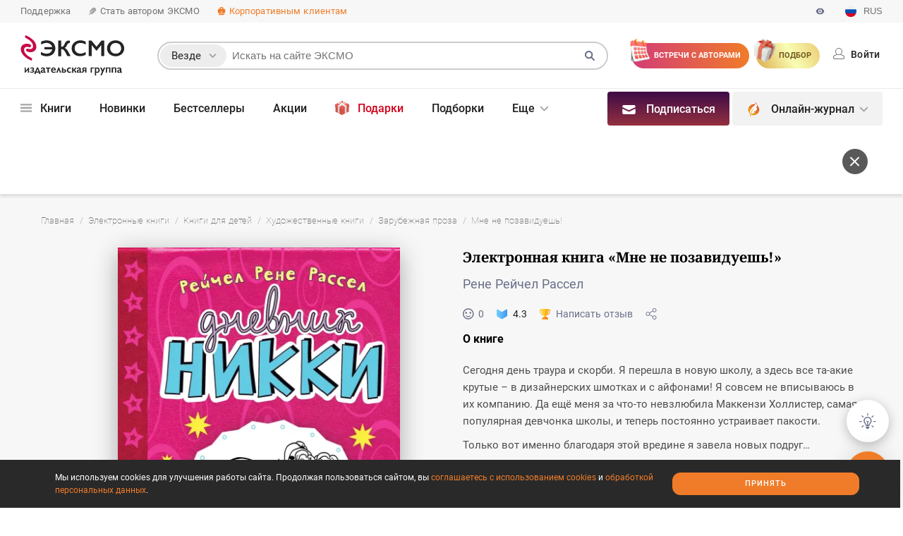

--- FILE ---
content_type: text/html; charset=UTF-8
request_url: https://eksmo.ru/ebook/mne-ne-pozaviduesh-1-ITD584377/
body_size: 28200
content:
 <!DOCTYPE html> <html class="fonts-loaded " xmlns:og="http://ogp.me/ns#" xmlns:fb="http://www.facebook.com/2008/fbml" xmlns:twitter="http://api.twitter.com/" lang="ru" prefix="og:http://ogp.me/ns#"> <head prefix="og: http://ogp.me/ns# fb: http://ogp.me/ns/fb# article: http://ogp.me/ns/article twitter: http://ogp.me/ns/twitter"> <meta charset="utf-8"> <style>.async-hide { opacity: 0 !important } </style> <script data-skip-moving="true"> window.dataLayer = window.dataLayer || []; (function (a, s, y, n, c, h, i, d, e) { s.className += ' ' + y; h.start = 1 * new Date; h.end = i = function () { s.className = s.className.replace(RegExp(' ?' + y), '') }; (a[n] = a[n] || []).hide = h; setTimeout(function () { i(); h.end = null }, c); h.timeout = c; })(window, document.documentElement, 'async-hide', 'dataLayer', 0, {'GTM-NJ5LJJ': true}); </script> <meta http-equiv="Content-Type" content="text/html; charset=UTF-8"> <meta http-equiv="X-UA-Compatible" content="IE=edge"> <meta name="viewport" content="width=device-width, initial-scale=1, user-scalable=no"> <link rel="alternate" type="application/rss+xml" title="RSS-канал Эксмо.ру" href="https://eksmo.ru/news/rss/"/> <link rel="apple-touch-icon" sizes="180x180" href="https://static.eksmo.ru/eksmo/build/2874/images/site/common/img/favicons/apple-touch-icon.png"> <link rel="icon" type="image/png" sizes="32x32" href="https://static.eksmo.ru/eksmo/build/2874/images/site/common/img/favicons/favicon-32x32.png"> <link rel="icon" type="image/png" sizes="16x16" href="https://static.eksmo.ru/eksmo/build/2874/images/site/common/img/favicons/favicon-16x16.png"> <link rel="manifest" href="https://static.eksmo.ru/eksmo/build/2874/images/site/common/img/favicons/manifest.json"> <link rel="mask-icon" href="https://static.eksmo.ru/eksmo/build/2874/images/site/common/img/favicons/safari-pinned-tab.svg" color="#c40f48"> <link rel="shortcut icon" href="/favicon.ico"> <meta name="msapplication-config" content="https://static.eksmo.ru/eksmo/build/2874/images/site/common/img/favicons/browserconfig.xml"> <meta name="theme-color" content="#ffffff"> <title>Скачать «Мне не позавидуешь» Рене Рейчел Рассел - Эксмо</title> <link rel='canonical' href='https://eksmo.ru/ebook/mne-ne-pozaviduesh-1-ITD584377/' /> <meta name="twitter:card" content="summary_large_image" /> <meta name="twitter:site" content="@eksmo_live" /> <meta name="twitter:creator" content="@eksmo_live" /> <link rel="image_src" href="https://eksmo.ru/upload/books_sn_images/ITDA00000000008285-vk.jpg"> <meta property="twitter:image" content="https://cdn.eksmo.ru/v2/ITDA00000000008285/COVER/cover1__w600.jpg"/> <meta property="twitter:description" content=""/> <meta property="og:title" content="Мне не позавидуешь!"/> <meta property="twitter:title" content="Мне не позавидуешь!"/> <meta property="og:url" content="https://eksmo.ru/ebook/mne-ne-pozaviduesh-1-ITD584377/"/> <meta property="twitter:url" content="https://eksmo.ru/ebook/mne-ne-pozaviduesh-1-ITD584377/"/> <meta property="og:site_name" content="eksmo.ru"/> <meta property="og:description" content="" /> <meta property="og:locale" content="ru_RU"/> <meta name="og:updated_time" content="1764658800" /> <meta property="og:type" content="website"> <meta property="fb:app_id" content="591459424366863"> <meta property="og:image" content="https://eksmo.ru/upload/books_sn_images/ITDA00000000008285-fb.jpg"/><meta name="description" content="📱 Электронная книга «Мне не позавидуешь» от автора Рене Рейчел Рассел Издательство Эксмо" /> <script async data-skip-moving=true> let version_visually = document.cookie.split('; ').find(row => row.startsWith('EKSMO_VERSION_VISUALLY_IMPAIRED' + '=')); version_visually = version_visually ? JSON.parse(version_visually.split('=')[1]) : null; let class_version_visually_impaired_image = class_version_visually_impaired_size = class_version_visually_impaired_background = ''; if (version_visually?.image === 'no-image') { class_version_visually_impaired_image = 'version-visually-impaired_no-img'; } if (version_visually?.size === 'middle') { class_version_visually_impaired_size = 'version-visually-impaired_font-middle'; } else if (version_visually?.size === 'big') { class_version_visually_impaired_size = 'version-visually-impaired_font-big'; } else { class_version_visually_impaired_size = ''; } if (version_visually?.background === 'black') { class_version_visually_impaired_background = 'version-visually-impaired_black'; } else if (version_visually?.background === 'blue') { class_version_visually_impaired_background = 'version-visually-impaired_blue'; } else { class_version_visually_impaired_background = ''; } if (class_version_visually_impaired_image !== '') { document.querySelector('html.fonts-loaded').classList.add(class_version_visually_impaired_image); } if (class_version_visually_impaired_size !== '') { document.querySelector('html.fonts-loaded').classList.add(class_version_visually_impaired_size); } if (class_version_visually_impaired_background !== '') { document.querySelector('html.fonts-loaded').classList.add(class_version_visually_impaired_background); document.querySelector('html.fonts-loaded').classList.add('version-visually-impaired_background'); } </script> <!--'start_frame_cache_visually_impaired'--> <link id="css-version-visually-impaired" rel="stylesheet" href="https://static.eksmo.ru/eksmo/build/2874/site/common/css/version-visually-impaired.css"> <!--'end_frame_cache_visually_impaired'--><link href="https://static.eksmo.ru/eksmo/build/2874/site/common/css/style.critical.css" type="text/css" rel="stylesheet"> <link href="https://static.eksmo.ru/eksmo/build/2874/site/common/css/style.css" type="text/css" rel="stylesheet" media="print" onload="this.media='all'"> <link href="https://static.eksmo.ru/eksmo/build/2874/site/book/css/style.critical.css" type="text/css" rel="stylesheet"> <link href="https://static.eksmo.ru/eksmo/build/2874/site/book/css/style.css" type="text/css" rel="stylesheet" media="print" onload="this.media='all'"> <script data-skip-moving="true">(function(w, d, n) {var cl = "bx-core";var ht = d.documentElement;var htc = ht ? ht.className : undefined;if (htc === undefined || htc.indexOf(cl) !== -1){return;}var ua = n.userAgent;if (/(iPad;)|(iPhone;)/i.test(ua)){cl += " bx-ios";}else if (/Windows/i.test(ua)){cl += ' bx-win';}else if (/Macintosh/i.test(ua)){cl += " bx-mac";}else if (/Linux/i.test(ua) && !/Android/i.test(ua)){cl += " bx-linux";}else if (/Android/i.test(ua)){cl += " bx-android";}cl += (/(ipad|iphone|android|mobile|touch)/i.test(ua) ? " bx-touch" : " bx-no-touch");cl += w.devicePixelRatio && w.devicePixelRatio >= 2? " bx-retina": " bx-no-retina";if (/AppleWebKit/.test(ua)){cl += " bx-chrome";}else if (/Opera/.test(ua)){cl += " bx-opera";}else if (/Firefox/.test(ua)){cl += " bx-firefox";}ht.className = htc ? htc + " " + cl : cl;})(window, document, navigator);</script>          <link rel="amphtml" href="https://eksmo.ru/amp/ebook/mne-ne-pozaviduesh-1-ITD584377/"> <link rel="preconnect" href="https://wl.book24.ru/" crossorigin/> <link rel="preconnect" href="https://api.mindbox.ru/" crossorigin/> <meta name="mailfit-product-name" content="Мне не позавидуешь!"> <meta name="mailfit-product-img" content="https://cdn.eksmo.ru/v2/ITDA00000000008285/COVER/cover__w820.jpg"> <meta name="mailfit-product-url" content="https://eksmo.ru/ebook/mne-ne-pozaviduesh-1-ITD584377/"> <meta name="mailfit-product-price" content=""> <meta name="mailfit-product-price-before-sale" content=""> <meta name="mailfit-product-author" content="Рене Рейчел Рассел"> <meta name="mailfit-product-desc" content=""> <meta name="yandex-verification" content="5d07cc08902ce5b3"/> <meta name="yandex-verification" content="52efcb161ea9fa86"/> <meta name="yandex-verification" content="7dbc58e2d55f8e99"/> <meta name="yandex-verification" content="b1c58aa8482b3101"/> </head> <body> <div style="display: none;"></div> <script type="application/ld+json"> { "@context" : "http://schema.org", "@type" : "Organization", "name" : "Издательство «ЭКСМО»", "url" : "https://eksmo.ru/", "description" : "Eksmo.ru — официальный сайт издательства Эксмо, лидера книжного рынка России. Предлагаем подборки книжных новинок и бестселлеров издательства, рецензии и отзывы читателей, новости литературы", "telephone" : "+7 (495) 411-68-86", "image" : "https://images.eksmo.ru/upload/OG_image/OG-tag-Eksmo-1-700x368.jpg", "address": { "@type": "PostalAddress", "postalCode": "123308", "addressCountry": "Российская Федерация", "addressLocality": "г. Москва", "streetAddress": "Ул. Зорге, д.1, стр.1." }, "sameAs" : [ "https://vk.ru/eksmo", "https://www.facebook.com/eksmolive/", "https://twitter.com/eksmo_live", "https://www.instagram.com/eksmolive/", "https://ok.ru/eksmo" ] } </script>   <!-- Yandex.Metrika counter --> <script type="text/javascript" data-skip-moving="true"> (function (m, e, t, r, i, k, a) { m[i] = m[i] || function () { (m[i].a = m[i].a || []).push(arguments) }; m[i].l = 1 * new Date(); for (var j = 0; j < document.scripts.length; j++) { if (document.scripts[j].src === r) { return; } } k = e.createElement(t), a = e.getElementsByTagName(t)[0], k.async = 0, k.src = r, a.parentNode.insertBefore(k, a) }) (window, document, "script", "https://mc.yandex.ru/metrika/tag.js", "ym"); ym(214225, "init", { clickmap: true, trackLinks: true, accurateTrackBounce: true, webvisor: true, ecommerce: "dataLayer" }); </script> <noscript> <div><img src="https://mc.yandex.ru/watch/214225" style="position:absolute; left:-9999px;" alt=""/></div> </noscript> <!-- /Yandex.Metrika counter -->  <div class="wrapper"> <!--'start_frame_cache_y0XwfU'--><!--'end_frame_cache_y0XwfU'--><div class="m-menu"> <div class="m-menu__close"></div> <div class="m-menu__panel" data-href="/ajax/menu/mobile/site/"> <div class="loader loader_center"> <div class="loader__cont"> <svg class="loader__svg"> <use xlink:href="#loader"></use> </svg> </div> </div> </div> </div> <div class="popup popup_full-screen-mobile switch-language switch-language_popup switch-language_popup-question"> <div class="popup__box"> <div class="popup__modal-body popup__modal-body_padding-horizon40"> <div class="h h_3 h_center h_black h_no-offset">You’re taken to the English<br>corporate language page</div> <div class="r20"></div> <div class="r10"></div> <div class="colflex colflex_center"> <button class="btn btn_full-width btn_border switch-language__popup-en-close">NO</button> <div>&nbsp;&nbsp;&nbsp;&nbsp;&nbsp;&nbsp;</div> <a href="/eng/publishers/" class="btn btn_full-width btn_orange">YES</a> </div> </div> </div> </div> <div class="popup popup_full-screen-mobile switch-language switch-language_popup switch-language_popup-switch"> <div class="popup__box"> <div class="popup__modal-body popup__modal-body_padding-horizon40"> <div class="h h_3 h_center h_black h_no-offset">Выберите язык</div> <div class="r20"></div> <div class="r10"></div> <div class="colflex colflex_center"> <div class="switch-language__item switch-language__item_ru btn btn_border btn_nowrap"> <svg class="btn__icon"> <use xlink:href="#russia-circle"></use> </svg> Русский </div> <div>&nbsp;&nbsp;</div> <div class="switch-language__item switch-language__item_popup-en btn btn_border btn_nowrap"> <svg class="btn__icon"> <use xlink:href="#eng-circle"></use> </svg> English </div> </div> </div> </div> </div> <header class="cheader"> <div class="cheader__menu-line"> <div class="cheader__container cheader__menu-line-cont"> <div class="cheader__menu-line-item"> <a href="/faq/" class="cheader__menu-line-link" onclick="dataLayer.push({'event':'eksmo','eventAction':'click','eventCategory':'Поддержка - кнопка','eventLabel':'Шапка сайта'});">Поддержка</a> </div> <div class="cheader__menu-line-item"> <a href="/for-new-authors/" class="cheader__menu-line-link" onclick="dataLayer.push({'event':'eksmo','eventAction':'click','eventCategory':'Стать автором ЭКСМО - кнопка','eventLabel':'Шапка сайта'});"> <svg class="cheader__menu-line-link-icon"> <use xlink:href="#open-book3"></use> </svg> Стать автором ЭКСМО </a> </div> <div class="cheader__menu-line-item"> <a href="/topartners/" class="cheader__menu-line-link cheader__menu-line-link_orange" onclick="dataLayer.push({'event':'eksmo','eventAction':'click','eventCategory':'Корпоративным клиентам - кнопка','eventLabel':'Шапка сайта'});"> <svg class="cheader__menu-line-link-icon"> <use xlink:href="#21_partners"></use> </svg> Корпоративным клиентам </a> </div> <div class="cheader__menu-line-item cheader__menu-line-item_right"> <div class="cheader__menu-line-link cheader__menu-line-link_gray cheader__menu-line-link_no-link">Издательство «Эксмо» <span class="cheader__menu-line-link-hidden-md">- книги напрямую от издательства</span></div> <svg class="cheader__version-visually-impaired"> <use xlink:href="#preview"></use> </svg> <div class="cheader__switch-language-box switch-language link-drop-down link-drop-down_min-style"> <div class="link-drop-down__drop link-drop-down__drop_auto-width"> <div class="tip tip_medium tip_not-row tip_bottom"> <div class="tip__style"> <div class="switch-language__item switch-language__item_ru"> <svg class="switch-language__item-icon"> <use xlink:href="#russia-circle"></use> </svg> <div class="switch-language__item-text">Русский</div> </div> <div class="switch-language__item switch-language__item_en switch-language__item_popup-question"> <svg class="switch-language__item-icon"> <use xlink:href="#eng-circle"></use> </svg> <div class="switch-language__item-text">English</div> </div> </div> </div> </div> <div class="switch-language__item"> <svg class="switch-language__item-icon"> <use xlink:href="#russia-circle"></use> </svg> <div class="switch-language__item-text">RUS</div> </div> </div> </div> </div> </div> <div class="cheader__container"> <div class="cheader__items"> <div class="cheader__item cheader__item_burger cheader__burger js-btn-m-menu"> <div class="cheader__burger-lines"></div> </div> <a href="/" class="cheader__item cheader__item_logo cheader__logo"> <svg class="cheader__logo-icon"><use xlink:href="#eksmo-logo-sign"></use></svg> <svg class="cheader__logo-title"><use xlink:href="#eksmo-logo-eksmo"></use></svg> <svg class="cheader__logo-text"><use xlink:href="#eksmo-logo-text-one-string"></use></svg> </a> <div class="cheader__item cheader__item_halper"></div> <!--'start_frame_cache_auth'--> <div class="cheader__item cheader__item_auth cauth hidden-sm hidden-xs"> <a rel="nofollow" href="/ajax/auth/login/?a=login&backurl=/ebook/mne-ne-pozaviduesh-1-ITD584377/" class="cauth__cont js-link-auth-forms"> <svg class="cauth__svg"> <use xlink:href="#user2"></use> </svg> <span class="cauth__text">Войти</span> </a> </div> <span href="/ajax/auth/login/?a=login&backurl=/ebook/mne-ne-pozaviduesh-1-ITD584377/" data-fancybox class="cheader__item cheader__item_auth cauth js-link-auth-forms hidden-md hidden-lg"> <div class="cauth__cont"> <div class="cauth__avatar"> <svg class="cauth__avatar-svg"><use xlink:href="#user-round"></use></svg> </div> </div> </span> <!--'end_frame_cache_auth'--> <div class="csearch csearch_popup popup popup_no-close"> <div class="popup__box csearch__popup-box"> <button class="popup__close-box csearch__close-box"><span class="popup__close"></span></button> <div class="csearch__types-mobile"> Поиск <div class="csearch__types-mobile-btn"> везде </div> <div class="csearch__types-mobile-popup popup popup_bottom"> <div class="popup__box"> <div class="csearch__types-mobile-popup-title">Выберите раздел</div> <div class="csearch__types-item-box"> <label class="csearch__types-item" for="all_types" data-category="all_types"> <div class="csearch__types-item-text">Везде</div> <div class="csearch__types-item-radio-box"> <label class="radio radio_only-input js-csearch-types" for="all_types"> <input name="types" type="radio" class="radio__input" id="all_types" checked> <span class="radio__button"></span> </label> </div> </label> <label class="csearch__types-item" for="books" data-category="books" data-action="/book/search/" data-href-btn-nothing-found="/book/" data-text-btn-nothing-found="Перейти в каталог"> <div class="csearch__types-item-text">Книги</div> <div class="csearch__types-item-radio-box"> <label class="radio radio_only-input js-csearch-types" for="books"> <input name="types" type="radio" class="csearch__types-item-radio radio__input" id="books"> <span class="radio__button"></span> </label> </div> </label> <label class="csearch__types-item" for="authors" data-category="authors" data-action="/authors/search/"> <div class="csearch__types-item-text">Авторы</div> <div class="csearch__types-item-radio-box"> <label class="radio radio_only-input js-csearch-types" for="authors"> <input name="types" type="radio" class="csearch__types-item-radio radio__input" id="authors"> <span class="radio__button"></span> </label> </div> </label> <label class="csearch__types-item" for="personages" data-category="personages" data-action="/personages/search/"> <div class="csearch__types-item-text">Персонажи</div> <div class="csearch__types-item-radio-box"> <label class="radio radio_only-input js-csearch-types" for="personages"> <input name="types" type="radio" class="csearch__types-item-radio radio__input" id="personages"> <span class="radio__button"></span> </label> </div> </label> <label class="csearch__types-item" for="series" data-category="series" data-action="/series/search/" data-href-btn-nothing-found="/series/" data-text-btn-nothing-found="Перейти в серии"> <div class="csearch__types-item-text">Серии</div> <div class="csearch__types-item-radio-box"> <label class="radio radio_only-input js-csearch-types" for="series"> <input name="types" type="radio" class="csearch__types-item-radio radio__input" id="series"> <span class="radio__button"></span> </label> </div> </label> <label class="csearch__types-item" for="collections" data-category="collections" data-action="/podborki/search/"> <div class="csearch__types-item-text">Подборки</div> <div class="csearch__types-item-radio-box"> <label class="radio radio_only-input js-csearch-types" for="collections"> <input name="types" type="radio" class="csearch__types-item-radio radio__input" id="collections"> <span class="radio__button"></span> </label> </div> </label> <label class="csearch__types-item" for="articles" data-category="articles" data-action="/static/search/"> <div class="csearch__types-item-text">Статьи</div> <div class="csearch__types-item-radio-box"> <label class="radio radio_only-input js-csearch-types" for="articles"> <input name="types" type="radio" class="csearch__types-item-radio radio__input" id="articles"> <span class="radio__button"></span> </label> </div> </label> </div> <div class="csearch__types-btn btn btn_orange btn_full-width">Показать</div> </div> </div> </div> <div class="csearch__popup-box-cont"></div> </div> </div> <div class="cheader__item cheader__item_search csearch"> <div class="csearch__cont"> <div class="csearch__hidden-form-button"> <svg class="csearch__hidden-form-button-svg"> <use xlink:href="#search-cheader"></use> </svg> </div> <form method="get" class="csearch__form" action="/search/"> <div class="csearch__style"> <label class="csearch__hidden-label" for="csearch__input">Поиск по сайту</label> <div class="csearch__input-box"> <div class="csearch__type link-drop-down link-drop-down_no-style link-drop-down_click"> <div class="csearch__type-selected">Везде</div> <div class="link-drop-down__drop link-drop-down__drop_width130px link-drop-down__drop_shadow link-drop-down__drop_without-offset-top"> <div class="csearch__type-drop-down drop-down drop-down_bradius-top"> <div class="csearch__type-drop-down-item drop-down__item" data-category="all_types"> Везде <svg class="csearch__type-drop-down-item-svg"> <use xlink:href="#daw"></use> </svg> </div> <div class="csearch__type-drop-down-item drop-down__item" data-category="books" data-action="/search/books/" data-href-btn-nothing-found="/book/" data-text-btn-nothing-found="Перейти в каталог"> Книги <svg class="csearch__type-drop-down-item-svg"> <use xlink:href="#daw"></use> </svg> </div> <div class="csearch__type-drop-down-item drop-down__item" data-category="authors" data-action="/search/authors/"> Авторы <svg class="csearch__type-drop-down-item-svg"> <use xlink:href="#daw"></use> </svg> </div> <div class="csearch__type-drop-down-item drop-down__item" data-category="articles" data-action="/search/articles/"> Статьи <svg class="csearch__type-drop-down-item-svg"> <use xlink:href="#daw"></use> </svg> </div> <div class="csearch__type-drop-down-item drop-down__item" data-category="series" data-action="/search/series/" data-href-btn-nothing-found="/series/" data-text-btn-nothing-found="Перейти в серии"> Серии <svg class="csearch__type-drop-down-item-svg"> <use xlink:href="#daw"></use> </svg> </div> <div class="csearch__type-drop-down-item drop-down__item" data-action="/search/podborki/" data-href-btn-nothing-found="/podborki/" data-category="collections" data-text-btn-nothing-found="Перейти в подборки"> Подборки <svg class="csearch__type-drop-down-item-svg"> <use xlink:href="#daw"></use> </svg> </div> <div class="csearch__type-drop-down-item drop-down__item" data-category="complect" data-action="/search/complect/"> Комплекты <svg class="csearch__type-drop-down-item-svg"> <use xlink:href="#daw"></use> </svg> </div> </div> </div> </div> <input type="text" class="csearch__input" autocomplete="off" name="q" id="csearch__input" placeholder="Искать на сайте ЭКСМО" value=""> <input class="csearch__submit" type="submit" id="search-submit" value=""> <input class="csearch__category" type="hidden" id="category" value="all_types"> </div> <svg class="csearch__submit-svg"> <use xlink:href="#search"></use> </svg> <div class="csearch__loader"> <div class="csearch__loader-cont"> <svg class="csearch__loader-svg"> <use xlink:href="#loading"></use> </svg> </div> </div> <div class="csearch__eraser"> <div class="csearch__eraser-cont"></div> </div> </div> </form> <div class="csearch__drop-down" data-href="/search/ajax/" data-item-num="-1"></div> <div class="csearch__drop-down-for-header"></div> </div> </div> <a href="/calendar/" class="cheader__item cheader__item-btn cheader__item-btn_calendar" onclick="dataLayer.push({'event':'eksmo','eventAction':'click','eventCategory':'Встречи с авторами - кнопка','eventLabel':'Шапка сайта'});"> <span class="cheader__item-btn-text"> Встречи<span class="cheader__item-btn-text-span"> с авторами</span> </span> </a> <a href="/podarki/" class="cheader__item cheader__item-btn cheader__item-btn_gift" onclick="dataLayer.push({'event':'eksmo','eventAction':'click','eventCategory':'Подбор подарка - кнопка','eventLabel':'Шапка сайта'});"> <span class="cheader__item-btn-text">Подбор <span class="cheader__item-btn-text-span">подарка</span> </a> <div class="cheader__item cheader__item_menu cheader__menu cmenu"> <div class="cmenu__cont"> <div class="cmenu__menu"> <div class="cmenu__menu-cont"> <div class="cmenu__item link-drop-down link-drop-down_no-style"> <div class="cmenu__item-cont"> <a href="/book/" class="cmenu__link menu2__link1"> <svg class="cmenu__link-svg"> <use xlink:href="#burger"></use> </svg> Книги</a> </div> <div class="link-drop-down__drop link-drop-down__drop_without-offset-top link-drop-down__drop_full-width"> <div class="drop-down drop-down_no-offset"> <div class="mega-menu"> <div class="mega-menu__panel cmenu__panel" data-href="/ajax/menu/catalog/"> <div class="loader loader_center"> <div class="loader__cont"> <svg class="loader__svg"> <use xlink:href="#loader"></use> </svg> </div> </div> </div> </div> </div> </div> </div> <div class="cmenu__item"> <div class="cmenu__item-cont"> <a href="/novinki/" class="cmenu__link menu2__link2">Новинки</a> </div> </div> <div class="cmenu__item"> <div class="cmenu__item-cont"> <a href="/book/bestsellery/" class="cmenu__link menu2__link4">Бестселлеры</a> </div> </div> <div class="cmenu__item"> <div class="cmenu__item-cont"> <a href="/sales/" class="cmenu__link menu2__link5">Акции</a> </div> </div> <div class="cmenu__item cmenu__item link-drop-down_no-style"> <div class="cmenu__item-cont"> <a href="/knigi-v-podarok/" class="cmenu__link cmenu__link_red menu2__link6"> <svg class="cmenu__link-svg cmenu__link-svg_big-tall cmenu__link-svg_black"> <use xlink:href="#gift-color-inverse"></use> </svg>Подарки </a> </div> </div> <div class="cmenu__item"> <div class="cmenu__item-cont"> <a href="/podborki/" class="cmenu__link menu2__link7">Подборки</a> </div> </div> <div class="cmenu__item "> <div class="cmenu__item-cont"> <a href="/ratings/RaitingYear/" class="cmenu__link menu2__link8"> <img class="cmenu__link-svg cmenu__link-svg_big-tall cmenu__link-svg_black" src="https://static.eksmo.ru/eksmo/build/2874/images/site/common/img/rating.png" alt="Рейтинги"> Рейтинги</a> </div> </div> <div class="cmenu__item"> <div class="cmenu__item-cont"> <a href="/series/" class="cmenu__link menu2__link9">Серии</a> </div> </div> <div class="cmenu__item cmenu__item_drop-down link-drop-down link-drop-down_no-style"> <div class="cmenu__item-cont"> <a href="/for-new-authors/" class="cmenu__link">Авторы</a> </div> <div class="link-drop-down__drop link-drop-down__drop_center link-drop-down__drop_without-offset-top"> <div class="drop-down drop-down_bradius-top"> <a href="/authors/" class="drop-down__item">Наши авторы</a> <a href="/for-new-authors/" class="drop-down__item">Стать автором Эксмо</a> <a href="/author-services/" class="drop-down__item">Для авторов</a> <a href="/izdanie-knigi-za-svoj-schet/" class="drop-down__item">Издание книги за свой счет</a> <a href="/izdanie-knigi-za-svoj-schet/marketing-promotion/" class="drop-down__item">Продвижение</a> <a href="/calendar/" class="drop-down__item">События и встречи</a> <a href="/topartners/our-cases/" class="drop-down__item">Наши кейсы</a> </div> </div> </div> <div class="cmenu__item cmenu__item_drop-down link-drop-down link-drop-down_no-style"> <div class="cmenu__item-cont"> <a href="javascript:void(0);" class="cmenu__link">Партнерам / О нас</a> </div> <div class="link-drop-down__drop link-drop-down__drop_center link-drop-down__drop_without-offset-top"> <div class="drop-down drop-down_double drop-down_bradius-top"> <div class="drop-down__double-col"> <a href="/topartners/" class="drop-down__item drop-down__double-col-bold">Партнерам</a> <a href="/topartners/opt/" class="drop-down__item ">Книги оптом</a> <a href="/topartners/bibliotekam/" class="drop-down__item ">Библиотекам</a> <a href="/topartners/on-order/" class="drop-down__item ">Издание книги под заказ</a> <a href="/i/sertifikat-na-izdanie-knigi/" target="_blank" class="drop-down__item ">Сертификат на издание книги</a> <a href="/topartners/presents/" class="drop-down__item ">Корпоративные подарки книг</a> <a href="/topartners/library/" class="drop-down__item ">Корпоративная библиотека</a> <a href="/topartners/electro-library/" class="drop-down__item ">Электронная библиотека</a> <a href="/topartners/advertising/" class="drop-down__item ">Реклама в книгах и спонсорство</a> <a href="/topartners/franchise/" class="drop-down__item ">Франчайзинг</a> <a href="/topartners/our-cases/" class="drop-down__item ">Наши кейсы</a> </div> <div class="drop-down__double-col"> <div class="drop-down__item"> <a href="/publishers/history/" class="a a_noline a_gray-dark a_bold">О нас</a> / <a href="/eng/publishers/" class="a a_orange a_noline">En</a> </div> <div class="drop-down__item"> <a href="/eksmo-news/" class="a a_noline a_gray-dark ">Новости</a> / <a href="/eng/publishers/news/" class="a a_orange a_noline">En</a> </div> <a href="/job/" class="drop-down__item ">Карьера</a> <div class="drop-down__item"> <a href="/publishers/foreign-rights/" class="a a_noline a_gray-dark ">Foreign Rights</a> / <a href="/eng/publishers/foreign-rights/" class="a a_orange a_noline">En</a> </div> <div class="drop-down__item"> <a href="/publishers/social-responsibility/" class="a a_noline a_gray-dark ">Социальная ответственность</a> / <a href="/eng/publishers/social-responsibility/" class="a a_orange a_noline">En</a> </div> <a href="/publishers/where-buy/" class="drop-down__item ">Где купить</a> <div class="drop-down__item"> <a href="/publishers/contacts/" class="a a_noline a_gray-dark ">Контакты</a> / <a href="/eng/publishers/contacts/" class="a a_orange a_noline">En</a> </div> <a href="/print-on-demand/" class="drop-down__item ">Печать по требованию</a> <a href="/digest/" class="drop-down__item ">Дайджест</a> </div> </div> </div> </div> <div class="cmenu__item"> <div class="cmenu__item-cont"> <a href="/topartners/opt/" class="cmenu__link menu2__link12">Книги оптом</a> </div> </div> <div class="cmenu__item"> <div class="cmenu__item-cont"> <a href="/book/sell-out/" class="cmenu__link"> <div class="cmenu__link-svg-box"> <svg class="cmenu__link-svg-addition"> <use xlink:href="#percent"></use> </svg> </div>Распродажа </a> </div> </div> <div class="cmenu__item"> <div class="cmenu__item-cont"> <a href="/personages/" class="cmenu__link"> <div class="cmenu__link-svg-box"> <svg class="cmenu__link-svg-addition"> <use xlink:href="#hat"></use> </svg> </div>Персонажи </a> </div> </div> <div class="cmenu__item cmenu__item link-drop-down_no-style"> <div class="cmenu__item-cont"> <a href="/dobro/" class="cmenu__link"> <div class="cmenu__link-svg-box"> <svg class="cmenu__link-svg-addition"> <use xlink:href="#charity"></use> </svg> </div>Благотворительность </a> </div> </div> <div class="cmenu__item cmenu__item_more cmenu__item_drop-down link-drop-down link-drop-down_no-style"> <div class="cmenu__item-cont"> <a href="javascript:void(0);" class="cmenu__link">Еще</a> </div> <div class="link-drop-down__drop link-drop-down__drop_without-offset-top link-drop-down__drop_cheader-menu"> <div class="drop-down drop-down_no-offset drop-down drop-down_double2 drop-down_bradius-top"> <div class="mega-menu"> <div class="mega-menu__panel cmenu__panel"> <div class="mega-menu__cont"> <div class="mega-menu__cont-cols mega-menu__cont-cols_full-width"> <div class="mega-menu__cols cmenu__item_more-content"> </div> </div> </div> </div> </div> </div> </div> </div> </div> </div> <div class="cmenu__blocks"> <div class="cmenu__block link-drop-down link-drop-down_no-style link-drop-down_click"> <div class="cmenu__block-subscribe-info link-drop-down link-drop-down_no-style"> <div class="cmenu__block-style cmenu__block-link-subscribe"><svg class="cmenu__block-svg"><use xlink:href="#envelope2"></use></svg><span class="cmenu__block-text">Подписаться</span></div> <div class="link-drop-down__drop link-drop-down__drop_width390px link-drop-down__drop_center link-drop-down__drop_without-offset-top"> <div class="drop-down drop-down_bradius-top"> <div class="drop-down__container"> <p class="text text_no-offset text_s14 text_lh-1-5">Вы будете получать письма о лучших книгах ЭКСМО, узнаете первыми о скидках, удивитесь литературным новостям и интригующим фактам из жизни писателей, насладитесь занимательными тестами.</p> </div> </div> </div> </div> <div class="link-drop-down__drop link-drop-down__drop_auto-width link-drop-down__drop_without-offset-top"> <div class="drop-down drop-down_bradius-top"> <div class="link-drop-down__close"></div> <div class="drop-down__container"> <div class="mail-form mail-form_header-subscribe"> <form class="mail-form__form ajax-form ajax-form_loader-in-btn ajax-form_rr checkbox-accept-form" data-form-name="subscription" method="post" data-layer-event="BookButtonSubscription" data-fn="subscribe"> <div class="ajax-form__rr-cont"> <input type="hidden" class="ajax-form__action" value="/ajax/subscribe/sender/"> <input type="hidden" name="type" value="subscription"> <input type="hidden" name="send_gift_book" value="Y"> <input type="hidden" name="vendor" value="menu"> <div class="mail-form__text">Оставьте свою почту и получите в подарок электронную<br class="hidden-xs"> книгу из&nbsp;нашей особой подборки</div> <input type="email" name="email" placeholder="Введите Email" class="mail-form__input"> <button type="submit" class="mail-form__btn btn btn_disabled btn_orange btn_full-width ajax-form__btn checkbox-accept-form__btn" disabled> <span class="ajax-form__btn-text">Подписаться</span> <svg class="ajax-form__btn-loader"> <use xlink:href="#loading-motion"></use> </svg> </button> <div id="captcha-container"></div> <label class="checkbox checkbox__top-offset checkbox_width-full text text_s14 checkbox-accept-form__checkbox checkbox_bg-transparent" data-fn="personal_data"> <input type="checkbox" name="personal_data" data-name="checkbox" class="checkbox-accept-form__input"> <span class="checkbox__button"></span> <span class="checkbox__content-offset checkbox-accept-form__content-offset"> Я даю <a href="/publishers/politika-obrabotki-personalnykh-dannykh/" class="a a_orange a_noline">согласие на обработку</a> своих персональных данных на eksmo.ru </span> </label> <label class="checkbox checkbox__top-offset checkbox_width-full text text_s14 checkbox-accept-form__checkbox checkbox_bg-transparent" data-fn="mailings"> <input type="checkbox" name="mailings" data-name="checkbox" class="checkbox-accept-form__input"> <span class="checkbox__button"></span> <span class="checkbox__content-offset checkbox-accept-form__content-offset"> Я даю <a href="/soglasie/soglasie-na-poluchenie-informatsionnykh-i-ili-reklamnykh-rassylok/" class="a a_orange a_noline">согласие на получение</a> информационных или рекламных рассылок </span> </label> <label class="checkbox checkbox__top-offset checkbox_width-full text text_s14 checkbox-accept-form__checkbox checkbox_bg-transparent" data-fn="mailings_fz"> <input type="checkbox" name="mailings_fz" data-name="checkbox" class="checkbox-accept-form__input"> <span class="checkbox__button"></span> <span class="checkbox__content-offset checkbox-accept-form__content-offset"> Я даю <a href="/soglasie/soglasie-na-poluchenie-reklamnykh-rassylok-v-sootvetstvii-s-38-fz-o-reklame/" class="a a_orange a_noline">согласие на получение</a> рассылок рекламы по ФЗ о рекламе </span> </label> <div class="ajax-form__response"></div> </div> <div class="ajax-form__rr-response ajax-form__response mail-form__response"></div> </form> </div> </div> </div> </div> </div> <div class="cmenu__block link-drop-down link-drop-down_no-style"> <a class="cmenu__block-style cmenu__block-link-journal" href="/journal/"> <svg class="cmenu__block-svg"> <use xlink:href="#open-book2"></use> </svg> <span class="cmenu__block-text cmenu__block-text_drop-down">Онлайн-журнал</span> </a> <div class="cmenu__block-drop-down-clip link-drop-down__drop link-drop-down__drop_center link-drop-down__drop_without-offset-top"> <div class="drop-down drop-down_bradius-top"> <a href="/journal/" class="drop-down__item cmenu__item-touch-visible">Главная журнала</a> <a href="/articles/" class="drop-down__item">Статьи</a> <a href="/news/" class="drop-down__item">Новости</a> <a href="/test/" class="drop-down__item">Тесты</a> <a href="/streams/" class="drop-down__item">Эфиры</a> </div> </div> </div> </div> </div> </div> </div> </div> <!--'start_frame_cache_2DJmFo'--><div class="cheader__personal-offer cheader__personal-offer_pass-through cheader__personal-offer_active " data-name="PASS_THROUGH_4063" data-id="4063" style="background-image:url('//images.eksmo.ru/upload/bb/33b/pyzfs7guumhnatxot6rk3zryneka9ac8/kondratskaya3.jpg');"> <div class="container"> <div class="container__relative"> <div class="cheader__personal-offer-close"></div> </div> </div> <a target="_blank" href="/book/igla-skaz-o-serdtse-koshcheevom-ITD1445315/" class="cheader__personal-offer-link promo" onclick=" window.dataLayer.push({'event':'bannerClick','eventCategory':'bannerClick','eventAction':'cookie 4063'});" data-promo-name="top-line" data-ga4-promo-name="Елена Кондрацкая. Автор месяца " data-ga4-promo-id="B_4063" data-ga4-promo-location="cookie" ></a> </div> <!--'end_frame_cache_2DJmFo'--></header> <main class="wrapper-content"> <div class="container container_book-card"> <div class="breadcrumbs breadcrumbs_scroll breadcrumbs_overlap-z1"> <div class="breadcrumbs__scroll"> <div class="breadcrumbs__item"> <a href="/" class="breadcrumbs__link">Главная</a> </div> <div class="breadcrumbs__item"> <a href="/book/ebook/" class="breadcrumbs__link">Электронные книги</a> </div> <div class="breadcrumbs__item"> <a href="/deti-i-roditeli/" class="breadcrumbs__link">Книги для детей</a> </div> <div class="breadcrumbs__item"> <a href="/deti-i-roditeli/khudozhestvennaya-literatura-dlya-detey/" class="breadcrumbs__link">Художественные книги</a> </div> <div class="breadcrumbs__item"> <a href="/deti-i-roditeli/khudozhestvennaya-literatura-dlya-detey/zarubezhnaya-proza-dlya-detej/" class="breadcrumbs__link">Зарубежная проза</a> </div><div class="breadcrumbs__item">Мне не позавидуешь!</div></div></div><ol class="hidden" itemscope itemtype="http://schema.org/BreadcrumbList"> <li itemprop="itemListElement" itemscope itemtype="http://schema.org/ListItem"> <a itemprop="item" href="/"> <span itemprop="name">Главная</span></a> <meta itemprop="position" content="1" /> </li> <li itemprop="itemListElement" itemscope itemtype="http://schema.org/ListItem"> <a itemprop="item" href="/book/ebook/"> <span itemprop="name">Электронные книги</span></a> <meta itemprop="position" content="2" /> </li> <li itemprop="itemListElement" itemscope itemtype="http://schema.org/ListItem"> <a itemprop="item" href="/deti-i-roditeli/"> <span itemprop="name">Книги для детей</span></a> <meta itemprop="position" content="3" /> </li> <li itemprop="itemListElement" itemscope itemtype="http://schema.org/ListItem"> <a itemprop="item" href="/deti-i-roditeli/khudozhestvennaya-literatura-dlya-detey/"> <span itemprop="name">Художественные книги</span></a> <meta itemprop="position" content="4" /> </li> <li itemprop="itemListElement" itemscope itemtype="http://schema.org/ListItem"> <a itemprop="item" href="/deti-i-roditeli/khudozhestvennaya-literatura-dlya-detey/zarubezhnaya-proza-dlya-detej/"> <span itemprop="name">Зарубежная проза</span></a> <meta itemprop="position" content="5" /> </li> </ol> </div> <div class="book-page " data-book-id="ITDA00000000008285" data-book-price="209.00" data-book-brand="Редакция № 2 - Эксмодетство" data-book-first-name-category="Книги для детей" data-book-last-name-category="Зарубежная проза" data-book-available="" data-dmp-book-page data-dmp-book-id="ITDA00000000008285" data-dmp-book-guid="3ec1c81a-b1f7-11ea-80bd-0050569a365d" > <div class="bg bg_gray"> <div class="breadcrumbs-overlap"></div> <div class="container container_book-card container_md-lg"> <div class="book-page__card"> <div class="book-page__card-cont"> <div class="book-page__card-item book-page__card-item_s-main book-page__card-item_d-right"> <section class="book-page__section container container_xs-sm"> <h1 class="book-page__card-title">Электронная книга «Мне не позавидуешь!»</h1> <div class="book-page__card-author"> <a href="/authors/rassel-reychel-rene-ITD22377/" class="book-page__card-author-link" onclick="dataLayer.push({'event':'eksmo','eventAction':'book_card','eventCategory':'Ушел к автору','eventLabel':'{{ book.h1 }}'});">Рене Рейчел Рассел</a> </div> <div class="book-page__card-controls"> <a class="book-page__card-control book-page__card-control_d-black"> <div class="reactions" data-type="Ebook" data-id="3ec1c81a-b1f7-11ea-80bd-0050569a365d"> <div class="reactions__head"> <svg class="reactions__icon reactions__icon_most-votes"><use xlink:href="#smile-line-round-eyes"></use></svg> <div class="reactions__count">0</div> </div> <div class="reactions__body-bg"> <div class="reactions__body"> <div class="reactions__box"> <div class="reactions__body-icons"> <button class="reactions__body-icon-box" data-type="reaction-fire"> <svg class="reactions__body-icon"><use xlink:href="#reaction-fire"></use></svg> </button> <button class="reactions__body-icon-box" data-type="reaction-like"> <svg class="reactions__body-icon"><use xlink:href="#reaction-like"></use></svg> </button> <button class="reactions__body-icon-box" data-type="reaction-hand-face"> <svg class="reactions__body-icon"><use xlink:href="#reaction-hand-face"></use></svg> </button> <button class="reactions__body-icon-box" data-type="reaction-sad-smile"> <svg class="reactions__body-icon"><use xlink:href="#reaction-sad-smile"></use></svg> </button> <button class="reactions__body-icon-box" data-type="reaction-crying-face"> <svg class="reactions__body-icon"><use xlink:href="#reaction-crying-face"></use></svg> </button> <button class="reactions__body-icon-box" data-type="reaction-screaming-face"> <svg class="reactions__body-icon"><use xlink:href="#reaction-screaming-face"></use></svg> </button> <button class="reactions__body-icon-box" data-type="reaction-broken-heart"> <svg class="reactions__body-icon"><use xlink:href="#reaction-broken-heart"></use></svg> </button> <button class="reactions__body-icon-box" data-type="reaction-face-tears"> <svg class="reactions__body-icon"><use xlink:href="#reaction-face-tears"></use></svg> </button> </div> </div> </div> </div> </div> </a> <div class="book-page__livelib link-drop-down_min-style book-page__card-control book-page__card-control_d-black"> <svg class="book-page__card-control-icon"><use xlink:href="#livelib-color"></use></svg> 4.3 <div class="link-drop-down__drop link-drop-down__drop_center link-drop-down__drop_auto-width tip tip_bottom tip_wrap hidden-xs hidden-sm"> <div class="tip__style"> <div class="livelib-rating no-full-width-mobile" id="livelib-rating_popup" data-id="978-5-04-152426-5"> <div class="livelib-rating__loader loader loader_center"> <svg class="loader__cont"><use xlink:href="#loader"></use></svg> </div> <div class="livelib-rating__main"> <div class="livelib-rating__title-box"> <div class="livelib-rating__title">Рейтинг</div> <svg class="livelib-rating__title-svg"><use xlink:href="#livelib-big"></use></svg> </div> <div class="livelib-rating__head"> <div class="livelib-rating__avg-box"> <div class="livelib-rating__avg-value"></div> <svg class="livelib-rating__avg-icon"><use xlink:href="#livelib-color"></use></svg> </div> <div class="livelib-rating__rating">оценок: <span class="livelib-rating__rating-value"></span></div> </div> <div class="livelib-rating__body"> <a href="#reviews-livelib" class="livelib-rating__btn btn btn_full-width btn_border btn_bg-none js-anchor-link" data-minus="95" onclick="$.fancybox.close();">Читать рецензии LiveLib </a> </div> </div> </div> </div> </div> </div> <div class="book-page__card-control book-page__card-control-reviews link-drop-down link-drop-down_min-style"> <a class="book-page__card-control-a js-anchor-link" href="#reviews" data-minus="150"> <svg class="book-page__card-control-icon"><use xlink:href="#winner-color"></use></svg> Написать отзыв </a> <div class="link-drop-down__drop link-drop-down__drop_center link-drop-down__drop_auto-width link-drop-down__drop_top hidden-xs hidden-sm"> <div class="tip tip_medium tip_wrap"> <div class="tip__style"> <div class="book-page__card-control-reviews-tip-title">Дарим подарки за отзывы!</div> Участвуйте в конкурсе рецензий и выигрывайте бесплатный доступ к библиотеке из 170 тысяч книг! А каждому, кто оставит рецензию с фотографией подарим скидку 20% <a class="book-page__card-control-reviews-tip-btn btn btn_small btn_orange btn_center js-anchor-link" href="#reviews" data-minus="60"><svg class="btn__icon"><use xlink:href="#write"></use></svg>Написать отзыв</a> </div> </div> </div> </div> <div class="book-page__card-control link-drop-down link-drop-down_min-style hidden-sm hidden-xs"> <svg class="book-page__share-m-icon"><use xlink:href="#share"></use></svg> <span class="book-page__card-controls-visible-d-inline">&nbsp;&nbsp;Поделиться</span> <div class="link-drop-down__drop link-drop-down__drop_auto-width"> <div class="tip tip_medium tip_not-row tip_bottom"> <div class="tip__style"> <div class="article-share article-share_wrap-md"> <div class="article-share__block"> <div class="article-share__box"> <div class="article-share__item-box article-share__item-box_vk"> <a rel="nofollow" class="article-share__item-link" data-key="vk" href="http://vk.com/share.php?url=https%3A%2F%2Feksmo.ru%2Febook%2Fmne-ne-pozaviduesh-1-ITD584377%2F%3Futm_source%3Dvk.com%26utm_medium%3Dlinks%26utm_campaign%3Dshare&amp;title=%D0%AD%D0%BB%D0%B5%D0%BA%D1%82%D1%80%D0%BE%D0%BD%D0%BD%D0%B0%D1%8F%20%D0%BA%D0%BD%D0%B8%D0%B3%D0%B0%20%C2%AB%D0%9C%D0%BD%D0%B5%20%D0%BD%D0%B5%20%D0%BF%D0%BE%D0%B7%D0%B0%D0%B2%D0%B8%D0%B4%D1%83%D0%B5%D1%88%D1%8C%21%C2%BB&amp;description=&amp;image=https%3A%2F%2Fcdn.eksmo.ru%2Fv2%2FITDA00000000008285%2FCOVER%2Fcover1__w600.jpg" target="_blank"> <div class="article-share__item"> <svg class="article-share__item-icon"><use xlink:href="#vk"></use></svg> </div> </a> </div> <div class="article-share__item-box article-share__item-box_tg"> <a rel="nofollow" class="article-share__item-link" data-key="tg" href="https://telegram.me/share/url?url=https%3A%2F%2Feksmo.ru%2Febook%2Fmne-ne-pozaviduesh-1-ITD584377%2F%3Futm_source%3Dweb.telegram.org%26utm_medium%3Dlinks%26utm_campaign%3Dshare" target="_blank"> <div class="article-share__item"> <svg class="article-share__item-icon"><use xlink:href="#tg"></use></svg> </div> </a> </div> <div class="article-share__item-box article-share__item-box_ok"> <a rel="nofollow" class="article-share__item-link" data-key="ok" href="https://connect.ok.ru/dk?st.cmd=WidgetSharePreview&amp;st.shareUrl=https%3A%2F%2Feksmo.ru%2Febook%2Fmne-ne-pozaviduesh-1-ITD584377%2F%3Futm_source%3Dok.ru%26utm_medium%3Dlinks%26utm_campaign%3Dshare" target="_blank"> <div class="article-share__item"> <svg class="article-share__item-icon"><use xlink:href="#ok"></use></svg> </div> </a> </div> <div class="article-share__item-box article-share__item-box_mail"> <a class="article-share__item-link" href="mailto:?subject=Ссылка на страницу - Электронная книга «Мне не позавидуешь!»&body=Посмотреть https://eksmo.ru/ebook/mne-ne-pozaviduesh-1-ITD584377/" target="_blank" rel="noopener noreferrer"> <div class="article-share__item"> <svg class="article-share__item-icon"><use xlink:href="#envelope-color"></use></svg> </div> </a> </div> <div class="article-share__item-box article-share__item-box_copy"> <a class="article-share__item-link copy" data-copy-text1="Скопировать ссылку" data-copy-text2="Ссылка скопирована" href="https://eksmo.ru/ebook/mne-ne-pozaviduesh-1-ITD584377/"> <div class="article-share__item"> <svg class="article-share__item-icon copy__icon copy__icon_active"><use xlink:href="#chain-links"></use></svg> <svg class="article-share__item-icon copy__icon copy__icon_success"><use xlink:href="#copy-success"></use></svg> </div> </a> </div> </div> </div> </div> </div> </div> </div> </div> </div> </section> </div> <div class="book-page__card-item book-page__card-item_s-description book-page__card-item_d-right"> <section class="book-page__section container container_xs-sm"> <h2 class="book-page__section-title book-page__section-title_flex"> О книге </h2> <div class="spoiler book-page__card-description"> <div class="spoiler__text-block book-page__card-description-spoiler-block" data-dmp-event="observe-read-the-text"> <div class="spoiler__text t t_last-p-no-offset book-page__card-description-text"> <p></p><p>Сегодня день траура и скорби. Я перешла в новую школу, а здесь все та-акие крутые – в дизайнерских шмотках и с айфонами! Я совсем не вписываюсь в их компанию. Да ещё меня за что-то невзлюбила Маккензи Холлистер, самая популярная девчонка школы, и теперь постоянно устраивает пакости.</p><p>Только вот именно благодаря этой вредине я завела новых подруг…</p><p></p> </div> </div> <div class="book-page__card-description-link spoiler__btn spoiler__btn_open" data-dmp-event="click-toggle-book-text"> <div class="book-page__card-description-link-text">Читать полностью<svg class="book-page__card-spoiler-link-icon"><use xlink:href="#rounded-triangle"></use></svg></div> </div> <div class="book-page__card-description-link spoiler__btn spoiler__btn_close" data-dmp-event="click-toggle-book-text"> <div class="book-page__card-description-link-text">Свернуть описание<svg class="book-page__card-spoiler-link-icon book-page__card-spoiler-link-icon_close"><use xlink:href="#rounded-triangle"></use></svg></div> </div> <span class="book-page__annotation-play"> <div class="book-page__card-description-link book-page__card-description-link_listen-annotation"> <div class="book-page__card-description-link-text"> <svg class="book-page__card-spoiler-link-icon book-page__card-spoiler-link-icon_play"><use xlink:href="#circle-play"></use></svg> <svg class="book-page__card-spoiler-link-icon book-page__card-spoiler-link-icon_pause"><use xlink:href="#circle-pause"></use></svg> <span class="book-page__card-spoiler-link-text book-page__card-spoiler-link-text_play">Слушать аннотацию</span> <span class="book-page__card-spoiler-link-text book-page__card-spoiler-link-text_pause">Поставить на паузу</span> <span class="book-page__card-spoiler-link-text book-page__card-spoiler-link-text_pause book-page__card-spoiler-link-text_pause-android">Остановить</span> </div> </div> </span> </div> </section> </div> <div class="book-page__card-item book-page__card-item_s-prices book-page__card-item_d-right"> <div class="book-page__section container container_xs-sm"> <div class="prices-card book-page__prices-card"> <div class="prices-card__tabs-cont"> <a href="/book/mne-ne-pozaviduesh-ITD584377/" data-tab-index="0" class="tabs__link prices-card__tab prices-card__tab_paper"> Бумажная <div class="prices-card__tab-price"> <div class="prices-card__where-buy-icon-box"> <svg class="prices-card__where-buy-icon"><use xlink:href="#wildberries"></use></svg> </div> </div> </a> <a href="/ebook/mne-ne-pozaviduesh-1-ITD584377/" data-tab-index="1" class="tabs__link prices-card__tab prices-card__tab_el prices-card__tab_active tabs__link_active"> Электронная <div class="prices-card__tab-price"> <svg class="book__price-icon-na"><use xlink:href="#na2"></use></svg> </div> </a> <a href="/audio/mne-ne-pozaviduesh-ITD584377/" data-tab-index="2" class="tabs__link prices-card__tab prices-card__tab_audio"> <span class="hidden-md hidden-lg">Аудио</span> <span class="hidden-xs hidden-sm">Аудиокнига</span> <div class="prices-card__tab-price"> <svg class="book__price-icon-na"><use xlink:href="#na2"></use></svg> </div> </a> </div> <div class="prices-card__tab-cont"> <div class="price-insert"> <a href="https://www.litres.ru/book/reychel-rene-rassel/mne-ne-pozaviduesh-17181735/?lfrom=156893369" onclick="dataLayer.push({'event': 'clickLitres'});" target="_blank" rel="nofollow" class="price-insert__btn btn btn_orange js-shop-btn popup18__content-no18" data-shop="litres" data-id="ITDA00000000008285" data-price="209.00" data-dmp-event="click-buy-on-litres">Смотреть На литрес</a> <div class="price-insert__like"> <div class="like js-like" data-type="products_electro" data-id="3ec1c81a-b1f7-11ea-80bd-0050569a365d"> <svg class="like__svg like__svg_n"><use xlink:href="#like"></use></svg> <svg class="like__svg like__svg_y"><use xlink:href="#like-color"></use></svg> </div> </div> </div> </div> </div> </div> </div> <div class="book-page__card-item book-page__card-item_s-props book-page__card-item_d-right"> <div class="book-page__section container container_xs-sm"> <div class="visible-lg visible-md"> <a href="#corp-form" class="btn btn_orange btn_small js-anchor-link" data-minus="60"> <svg class="btn__icon"><use xlink:href="#21_partners"></use></svg> Корпоративным клиентам </a> <div class="r20"></div><div class="r"></div> </div> <h2 class="book-page__section-title">Характеристики</h2> <div class="book-page__card-props"> <div class="book-page__card-prop"> <span class="book-page__card-prop-name">Серия: </span><a class="series_lunk" href="/series/detsk-dnevnik-nikki-ITD2339/">Дневник Никки</a> </div> <div class="book-page__card-prop"> <span class="book-page__card-prop-name">Издательство: </span><a href="/eksmo_kids/">Эксмодетство</a></div> <div class="book-page__card-prop"> <span class="book-page__card-prop-name">ISBN: </span><span class="copy book-page__copy-isbn" data-copy-text1="Скопировать ISBN" data-copy-text2="ISBN скопирован!"><span class="copy__val">978-5-04-152426-5</span></span> </div> <div class="book-page__card-prop"> <span class="book-page__card-prop-name">Возрастное ограничение: </span>12+ </div> <div class="book-page__card-prop"> <span class="book-page__card-prop-name">Дата выхода: </span>20.01.2016 </div> </div> </div> </div> <div class="book-page__card-item book-page__card-item_s-tags book-page__card-item_d-right"> <div class="book-page__section container container_xs-sm"> <div class="book-page__tags"> <h2 class="book-page__tags-title book-page__section-title">Теги</h2> <div class="book-page__tags-content"> <div class="book-page__tags-list"> <div class="book-page__tags-cont"> <a href="/book/?tag[]=62" class="book-page__tags-item"># ЮМОР</a> <a href="/book/?tag[]=414" class="book-page__tags-item"># нелепые ситуации</a> <a href="/book/?tag[]=642" class="book-page__tags-item"># книга с картинками</a> <div class="book-page__tags-item book-page__tags-item_all">...</div> </div> </div> </div> </div> </div> </div> <div class="book-page__card-item book-page__card-item_s-cover book-page__card-item_d-left"> <div class="book-page__section book-page__cover"> <div class="book-page__link-share link-drop-down link-drop-down_min-style link-drop-down_click"> <svg class="book-page__link-share-svg"><use xlink:href="#share"></use></svg> <div class="link-drop-down__drop link-drop-down__drop_auto-width"> <div class="tip tip_medium tip_bottom"> <div class="tip__style"> <div class="article-share"> <div class="article-share__block"> <div class="article-share__box"> <div class="article-share__item-box article-share__item-box_vk"> <a rel="nofollow" class="article-share__item-link" data-key="vk" href="http://vk.com/share.php?url=https%3A%2F%2Feksmo.ru%2Febook%2Fmne-ne-pozaviduesh-1-ITD584377%2F%3Futm_source%3Dvk.com%26utm_medium%3Dlinks%26utm_campaign%3Dshare&amp;title=%D0%AD%D0%BB%D0%B5%D0%BA%D1%82%D1%80%D0%BE%D0%BD%D0%BD%D0%B0%D1%8F%20%D0%BA%D0%BD%D0%B8%D0%B3%D0%B0%20%C2%AB%D0%9C%D0%BD%D0%B5%20%D0%BD%D0%B5%20%D0%BF%D0%BE%D0%B7%D0%B0%D0%B2%D0%B8%D0%B4%D1%83%D0%B5%D1%88%D1%8C%21%C2%BB&amp;description=&amp;image=https%3A%2F%2Fcdn.eksmo.ru%2Fv2%2FITDA00000000008285%2FCOVER%2Fcover1__w600.jpg" target="_blank"> <div class="article-share__item"> <svg class="article-share__item-icon"><use xlink:href="#vk"></use></svg> </div> </a> </div> <div class="article-share__item-box article-share__item-box_tg"> <a rel="nofollow" class="article-share__item-link" data-key="tg" href="https://telegram.me/share/url?url=https%3A%2F%2Feksmo.ru%2Febook%2Fmne-ne-pozaviduesh-1-ITD584377%2F%3Futm_source%3Dweb.telegram.org%26utm_medium%3Dlinks%26utm_campaign%3Dshare" target="_blank"> <div class="article-share__item"> <svg class="article-share__item-icon"><use xlink:href="#tg"></use></svg> </div> </a> </div> <div class="article-share__item-box article-share__item-box_ok"> <a rel="nofollow" class="article-share__item-link" data-key="ok" href="https://connect.ok.ru/dk?st.cmd=WidgetSharePreview&amp;st.shareUrl=https%3A%2F%2Feksmo.ru%2Febook%2Fmne-ne-pozaviduesh-1-ITD584377%2F%3Futm_source%3Dok.ru%26utm_medium%3Dlinks%26utm_campaign%3Dshare" target="_blank"> <div class="article-share__item"> <svg class="article-share__item-icon"><use xlink:href="#ok"></use></svg> </div> </a> </div> <div class="article-share__item-box article-share__item-box_mail"> <a class="article-share__item-link" href="mailto:?subject=Ссылка на страницу - Электронная книга «Мне не позавидуешь!»&body=Посмотреть https://eksmo.ru/ebook/mne-ne-pozaviduesh-1-ITD584377/" target="_blank" rel="noopener noreferrer"> <div class="article-share__item"> <svg class="article-share__item-icon"><use xlink:href="#envelope-color"></use></svg> </div> </a> </div> <div class="article-share__item-box article-share__item-box_copy"> <a class="article-share__item-link copy copy_bottom" data-copy-text1="Скопировать ссылку" data-copy-text2="Ссылка скопирована" href="https://eksmo.ru/ebook/mne-ne-pozaviduesh-1-ITD584377/"> <div class="article-share__item"> <svg class="article-share__item-icon copy__icon copy__icon_active"><use xlink:href="#chain-links"></use></svg> <svg class="article-share__item-icon copy__icon copy__icon_success"><use xlink:href="#copy-success"></use></svg> </div> </a> </div> </div> </div> </div> </div> </div> </div> </div> <input type="radio" class="book-page__cover-radio" name="book-page__cover-radio" value="1" id="book-page__cover-radio_1" checked> <div class="book-page__cover-slides book-page__cover-slides_one-elm"> <div class="book-page__cover-slides-cont"> <div class="book-page__cover-slide" data-radio="1"> <a href="https://cdn.eksmo.ru/v2/ITDA00000000008285/COVER/cover__w820.jpg" class="book-page__cover-link" data-fancybox="book-page__cover"> <picture> <source type="image/webp" sizes="(max-width:992px) 205px, 410px" srcset="https://cdn.eksmo.ru/v2/ITDA00000000008285/COVER/cover__w220.webp 220w, https://cdn.eksmo.ru/v2/ITDA00000000008285/COVER/cover__w410.webp 410w, https://cdn.eksmo.ru/v2/ITDA00000000008285/COVER/cover__w820.webp 820w"> <img class="book-page__cover-pic" sizes="(max-width:992px) 205px, 410px" src="https://cdn.eksmo.ru/v2/ITDA00000000008285/COVER/cover__w220.jpg" srcset="https://cdn.eksmo.ru/v2/ITDA00000000008285/COVER/cover__w220.jpg 220w, https://cdn.eksmo.ru/v2/ITDA00000000008285/COVER/cover__w410.jpg 410w, https://cdn.eksmo.ru/v2/ITDA00000000008285/COVER/cover__w820.jpg 820w" alt="Обложка Мне не позавидуешь! Рейчел Рене Рассел"> </picture> </a> </div> </div> </div> <div class="book-page__cover-d-line"> </div> </div> </div> <div class="book-page__card-item book-page__card-item_s-buttons book-page__card-item_d-left"> <div class="book-page__section container container_xs-sm"> <div class="book-page__card-buttons"> <div class="book-page__card-buttons-cont"> <div class="book-page__card-button book-page__link-to-reader" data-pdf="https://cdn.eksmo.ru/v2/ITD000000000584377/PDF/ITD000000000584377.pdf" data-age-limit="12+" data-nomcode="ITDA00000000008285" data-link="/ebook/mne-ne-pozaviduesh-1-ITD584377/" data-image="https://cdn.eksmo.ru/v2/ITDA00000000008285/COVER/cover1__w600.jpg" data-title="Электронная книга «Мне не позавидуешь!»" data-ebook-link="https://www.litres.ru/book/reychel-rene-rassel/mne-ne-pozaviduesh-17181735/?lfrom=156893369" data-ebook-shop="litres" data-ebook-price="209.00" data-link-shop="" data-dmp-event="click-read-the-part" > <svg class="book-page__card-button-icon"><use xlink:href="#file"></use></svg> Читать фрагмент </div> <div class="book-page__card-button audio-play" data-src="https://www.litres.ru/audiotrial/?art=54168059&lfrom=495724803" data-dmp-event="click-play-snippet"> <svg class="book-page__card-button-icon book-page__card-button-icon_play"><use xlink:href="#circle-play"></use></svg> <svg class="book-page__card-button-icon book-page__card-button-icon_pause"><use xlink:href="#circle-pause"></use></svg> Слушать фрагмент </div> <div class="book-page__card-button book-page__collection collection-management collection-management_no-menu" data-url="/ajax/user-collections/book/"> <div class="collection-management__collection-tip tip tip_black tip_not-row" data-message="add"> <div class="tip__style">Товар добавлен в подборку</div> </div> <div class="collection-management__collection-tip tip tip_black tip_not-row" data-message="del"> <div class="tip__style">Товар удален из подборки</div> </div> <div class="book-page__collection-cont book-page__collection-cont_d collection-management__btn"> <svg class="book-page__card-button-icon"><use xlink:href="#plus"></use></svg> Добавить в&nbsp;подборку </div> <div class="book-page__collection-cont book-page__collection-cont_m collection-management__btn js-btn-m-menu" data-m-menu="collection-books-ITDA00000000008285"> <svg class="book-page__card-button-icon"><use xlink:href="#plus"></use></svg> Добавить в&nbsp;подборку </div> <div class="collection-management__box"> <div class="collection-management__title">Выберите подборку</div> <div class="collection-management__item"> <form class="collection-management__form ajax-form" method="post"> <input type="hidden" class="ajax-form__action" value="/ajax/user-collections/add/"> <div class="collection-management__form-item"> <input class="collection-management__input" type="text" name="name" placeholder="Создать новую подборку"> <button class="collection-management__form-btn btn btn_orange btn_disabled ajax-form__btn" disabled="" data-dmp-event="click-add-to-collection">+</button> </div> <div class="ajax-form__response"></div> </form> </div> <div class="collection-management__item-checkbox-box"> <div class="collection-management__loader loader loader_center loader_orange"> <div class="loader__cont"> <svg class="loader__svg"><use xlink:href="#loader"></use></svg> </div> </div> </div> </div> </div> <div class="will-read book-page__card-button book-page__will-read js-will-read-popup link-drop-down link-drop-down_no-style link-drop-down_click" data-nomcode="ITDA00000000008285"> <div class="will-read__parent-btn-box"> <svg class="book-page__card-button-icon will-read__parent-btn-item-icon"><use xlink:href="#will"></use></svg> <div class="will-read__parent-btn-item-text">Буду читать</div> </div> <div class="will-read__btn-box link-drop-down__drop link-drop-down__drop_auto-width link-drop-down__drop_without-offset-top"> <div class="loader loader_center loader_orange"> <div class="loader__cont"> <svg class="loader__svg"><use xlink:href="#loader"></use></svg> </div> </div> <div class="will-read__btn-item-box"> </div> <a href="/personal/0/my-collections/" class="will-read__btn-item will-read__btn-item_all-collection"> <div class="will-read__btn-item-text">Вся коллекция</div> </a> </div> <div class="popup popup_bottom will-read will-read_popup" data-nomcode="ITDA00000000008285"> <div class="popup__box"><button class="popup__close-box"><span class="popup__close"></span></button> <div class="will-read__btn-box"> <div class="loader loader_center loader_orange"> <div class="loader__cont"> <svg class="loader__svg"><use xlink:href="#loader"></use></svg> </div> </div> <div class="will-read__btn-item-box"> </div> <a href="/personal/0/my-collections/" class="will-read__btn-item will-read__btn-item_all-collection"> <div class="will-read__btn-item-text">Вся коллекция</div> </a> </div> </div> </div> </div> <div class="collection-management" data-url="/ajax/user-collections/book/"> <div class="m-menu m-menu_design-open" data-m-menu="collection-books-ITDA00000000008285"> <div class="m-menu__close"></div> <div class="m-menu__panel m-menu__container_white"> <div class="m-menu__container m-menu__container_big-offset m-menu__container_h-full m-menu__container_white m-menu__container_s"> <div class="m-menu__s-cont"> <div class="r"></div> <div class="m-menu__submenu-cont collection-management__item-checkbox-box"> <div class="m-menu__s-item m-menu__s-item_title m-menu__s-item_black"> Добавить </div> <div class="loader loader_center loader_orange collection-management__collection-loader"> <div class="loader__cont"> <svg class="loader__svg"><use xlink:href="#loader"></use></svg> </div> </div> </div> <div class="m-menu__submenu-cont"> <div class="m-menu__s-item m-menu__s-item_border-no m-menu__s-item_d-block"> <form class="collection-management__form ajax-form" method="post"> <input type="hidden" class="ajax-form__action" value="/ajax/user-collections/add/"> <div class="collection-management__form-item"> <input class="collection-management__input" type="text" name="name" placeholder="Название подборки"> <button class="collection-management__form-btn btn btn_orange btn_small btn_full-width btn_disabled ajax-form__btn" disabled data-dmp-event="click-add-to-collection">+</button> </div> <div class="ajax-form__response"></div> </form> </div> <div class="r10"></div> </div> </div> <div class="m-menu__s-control"> <div class="m-menu__close-btn btn btn_border btn_full-width">Закрыть</div> </div> </div> </div> </div> </div> </div> </div> </div> </div> <div class="book-page__card-item book-page__card-item_s-ratings book-page__card-item_d-left"> </div> </div> </div> </div>  <div class="hidden" itemscope itemtype="http://schema.org/Book"> <meta itemprop="image" content="https://cdn.eksmo.ru/v2/ITDA00000000008285/COVER/cover1__w600.jpg"> <meta itemprop="name" content="Электронная книга «Мне не позавидуешь!»"> <meta itemprop="description" content="<p></p><p>Сегодня день траура и скорби. Я перешла в новую школу, а здесь все та-акие крутые – в дизайнерских шмотках и с айфонами! Я совсем не вписываюсь в их компанию. Да ещё меня за что-то невзлюбила Маккензи Холлистер, самая популярная девчонка школы, и теперь постоянно устраивает пакости.</p><p>Только вот именно благодаря этой вредине я завела новых подруг…</p><p></p>"> <meta itemprop="author" content="Рене Рейчел Рассел"> </div>  <div class="book-page__tabs-reviews"> <div class="book-page__tabs-reviews-links"> <div class="book-page__tabs-reviews-link "> Отзывы<span class="book-page__tabs-reviews-link-span">0</span> </div> <div class="book-page__tabs-reviews-link book-page__tabs-reviews-link_livelib к book-page__tabs-reviews-link book-page__tabs-reviews-link_active"> Отзывы Livelib </div> </div> <div class="book-page__tabs-reviews-containers"> <div class="book-page__tabs-reviews-container "> <!--'start_frame_cache_BG8eZp'--><a name="reviews"></a> <a name="video-review"></a> <section class="book-page__section-block book-page__section_default"> <div class="container"> <h2 class="book-page__section-block-title h h_2-d h_4 h_center-d hidden-md hidden-lg">Отзывы</h2> <div class="book-page__section"> <div class="book-page__review-tabs tabs" data-tab="book_reviews"> <div class="book-page__review-tabs-links"> <div class="book-page__review-tabs-links-cont"> <button class="book-page__review-tabs-link tabs__link tabs__link_active">Отзывы читателей <span class="book-page__review-tabs-link-count">(0)</span></button> </div> </div> <div class="tabs__containers"> <div class="tabs__container tabs__container_active"> <div class="pagenav-ajax" data-uniq="reviews"> <div class="reviews"> <div class="reviews__header-new-text hidden-xs hidden-sm">Отзывов ещё нет — вы&nbsp;можете&nbsp;быть&nbsp;первым!</div> <div class="form-bg form-bg_hide"> <div class="form-bg__btn-box colflex colflex_v-center colflex_center colflex_wrap colflex_margin-middle"> <div class="colflex__item form-bg__header-new-controllers"> <div class="btn btn_orange btn_center btn_full-width-xs form-bg__btn-show-form"><svg class="btn__icon"><use xlink:href="#write"></use></svg>Оставить отзыв</div> </div> <div class="colflex__item form-bg__sale"> <a href="/sales/pishite-retsenzii-i-poluchayte-skidki/" target="_blank" class="book-page__alert-review"><svg class="book-page__alert-review-icon"><use xlink:href="#winner-color"></use></svg>Дарим ценные призы за лучшие отзывы каждый месяц! Подробнее в «Акциях»</a> </div> </div> <div class="form-bg__box"> <div class="form-bg__btn-hide-form"></div> <form class="form-bg__form ajax-form ajax-form_rr checkbox-accept-form" data-fn="review" data-form-name="review" method="post"> <input type="hidden" name="book" value="3ec1c81a-b1f7-11ea-80bd-0050569a365d"> <input type="hidden" class="ajax-form__action" value="/ajax/reviews/add/"> <input type="hidden" name="booktype" value="E"> <div class="ajax-form__rr-cont"> <div class="form-bg__title">Оставить отзыв</div> <label class="form-bg__form-group"> <div class="form-bg__form-left"> <div class="form-bg__form-left-content">Имя</div> </div> <div class="form-bg__form-right"> <input type="text" name="name" placeholder="Ваше имя" class="form-bg__form-input" id="form-bg__form-input--name"> <div class="form-bg__form-name-text">Уже есть аккаунт? <a href="javascript:void(0);" class="a a_orange form-bg__link-auth">Войти</a></div> </div> </label> <label class="form-bg__form-group"> <div class="form-bg__form-left"> <div class="form-bg__form-left-content">Email</div> </div> <div class="form-bg__form-right"> <input type="email" name="email" placeholder="Ваш Email для получения скидки" class="form-bg__form-input" id="form-bg__form-input--email"> </div> </label> <label class="form-bg__form-group"> <div class="form-bg__form-left"> <div class="form-bg__form-left-content">Оценка</div> </div> <div class="form-bg__form-right"> <input class="form-bg__reactions-input" type="hidden" name="rating" value=""> <div class="form-bg__reactions"> <div class="form-bg__reactions-icon-box" data-type="reaction-fire"> <svg class="form-bg__reactions-icon"><use xlink:href="#reaction-fire"></use></svg> </div> <div class="form-bg__reactions-icon-box" data-type="reaction-like"> <svg class="form-bg__reactions-icon"><use xlink:href="#reaction-like"></use></svg> </div> <div class="form-bg__reactions-icon-box" data-type="reaction-hand-face"> <svg class="form-bg__reactions-icon"><use xlink:href="#reaction-hand-face"></use></svg> </div> <div class="form-bg__reactions-icon-box" data-type="reaction-sad-smile"> <svg class="form-bg__reactions-icon"><use xlink:href="#reaction-sad-smile"></use></svg> </div> <div class="form-bg__reactions-icon-box" data-type="reaction-crying-face"> <svg class="form-bg__reactions-icon"><use xlink:href="#reaction-crying-face"></use></svg> </div> <div class="form-bg__reactions-icon-box" data-type="reaction-screaming-face"> <svg class="form-bg__reactions-icon"><use xlink:href="#reaction-screaming-face"></use></svg> </div> <div class="form-bg__reactions-icon-box" data-type="reaction-broken-heart"> <svg class="form-bg__reactions-icon"><use xlink:href="#reaction-broken-heart"></use></svg> </div> <div class="form-bg__reactions-icon-box" data-type="reaction-face-tears"> <svg class="form-bg__reactions-icon"><use xlink:href="#reaction-face-tears"></use></svg> </div> </div> </div> </label> <label class="form-bg__form-group"> <div class="form-bg__form-left"> <div class="form-bg__form-left-content">Отзыв</div> </div> <div class="form-bg__form-right"> <textarea name="review" placeholder="Напишите свой отзыв" class="form-bg__form-input form-bg__form-input_textarea form-bg__form-input_check-length" id="form-bg__form-input--text"></textarea> <div class="form-bg__form-checker-length"> <span class="form-bg__form-checker-length-count">0</span> / 5000 </div> </div> </label> <div class="form-bg__form-group form-bg__form-group_offset-big"> <div class="form-bg__form-left"></div> <div class="form-bg__form-right"> <div class="multiple-file-upload"> <div class="multiple-file-upload__items"></div> <div class="multiple-file-upload__btn-row"> <label class="multiple-file-upload__btn-block"> <input type="file" name="image" class="multiple-file-upload__input" accept="image/*" multiple /> <div class="btn btn_border btn_w-fix btn_full-width-xs multiple-file-upload__btn"><svg class="btn__icon"><use xlink:href="#clip"></use></svg>Добавить фото книги</div> </label> <div class="multiple-file-upload__description">До 10 фото, формат JPG/PNG, максимальный размер одного файла - 10 мб</div> </div> </div> </div> </div> <div class="form-bg__form-group form-bg__form-group_offset-big"> <div class="form-bg__form-left"></div> <div class="form-bg__form-right"> <div id="captcha-container"></div> <label class="checkbox checkbox__top-offset checkbox_width-full text text_s14 checkbox-accept-form__checkbox checkbox_bg-transparent" data-fn="personal_data"> <input type="checkbox" name="personal_data" data-name="checkbox" class="checkbox-accept-form__input"> <span class="checkbox__button"></span> <span class="checkbox__content-offset checkbox-accept-form__content-offset"> Я даю <a href="/publishers/politika-obrabotki-personalnykh-dannykh/" class="a a_orange a_noline">согласие на обработку</a> своих персональных данных на eksmo.ru </span> </label> <label class="checkbox checkbox__top-offset checkbox_width-full text text_s14 checkbox-accept-form__checkbox checkbox_bg-transparent" data-fn="mailings"> <input type="checkbox" name="mailings" data-name="checkbox" class="checkbox-accept-form__input"> <span class="checkbox__button"></span> <span class="checkbox__content-offset checkbox-accept-form__content-offset"> Я даю <a href="/soglasie/soglasie-na-poluchenie-informatsionnykh-i-ili-reklamnykh-rassylok/" class="a a_orange a_noline">согласие на получение</a> информационных или рекламных рассылок </span> </label> <label class="checkbox checkbox__top-offset checkbox_width-full text text_s14 checkbox-accept-form__checkbox checkbox_bg-transparent" data-fn="mailings_fz"> <input type="checkbox" name="mailings_fz" data-name="checkbox" class="checkbox-accept-form__input"> <span class="checkbox__button"></span> <span class="checkbox__content-offset checkbox-accept-form__content-offset"> Я даю <a href="/soglasie/soglasie-na-poluchenie-reklamnykh-rassylok-v-sootvetstvii-s-38-fz-o-reklame/" class="a a_orange a_noline">согласие на получение</a> рассылок рекламы по ФЗ о рекламе </span> </label> </div> </div> <div class="r20"></div> <div class="form-bg__form-group"> <div class="form-bg__form-left"></div> <div class="form-bg__form-right"> <input class="form-bg__form-btn btn btn_disabled btn_orange btn_w-fix320 btn_full-width-xs ajax-form__btn checkbox-accept-form__btn" disabled type="submit" value="Оставить отзыв"> <div class="ajax-form__response form-bg__form-response"></div> </div> </div> </div> <div class="ajax-form__rr-response"> <div class="text text_center-d"> <div class="form-bg__success-title">Спасибо!</div> <div class="form-bg__success-text"> Ваш отзыв отправлен на проверку и будет опубликован в течение 5 дней при условии успешной модерации </div> </div> <button class="form-bg__link-reopen-form btn btn_orange btn_center btn_full-width-xs" type="reset">Разместить ещё отзыв</button> </div> </form> </div> </div> </div> <div class="reviews"> <div class="pagenav-ajax__cont"> </div> </div> </div> </div> <div class="tabs__container"> <div class="r20"></div> <div class="r10"></div> <div class="r10 hidden-xs hidden-sm"></div> <div class="reviews"> </div> </div> </div> </div> </div> </div> </section><!--'end_frame_cache_BG8eZp'--> </div> <div class="book-page__tabs-reviews-container book-page__tabs-reviews-container_livelib book-page__tabs-reviews-container_active"> <div class="book-page__livelib-reviews" data-id="978-5-04-152426-5"> <div class="book-page__livelib-reviews-cont"> <a name="reviews-livelib"></a> <section class="book-page__section-block book-page__section_default"> <div class="container"> <h2 class="book-page__section-block-title h h_2-d h_4 h_center-d hidden-md hidden-lg">Лучшие рецензии Livelib</h2> <div class="book-page__container-livelib"> <div class="book-page__container-livelib-item"> <div class="book-page__livelib-reviews-target"></div> </div> <div class="book-page__container-livelib-item book-page__container-livelib-item_rating"> <div class="livelib-rating no-full-width-mobile livelib-rating_page" id="livelib-rating_popup" data-id=""> <div class="livelib-rating__loader loader loader_center"> <svg class="loader__cont"><use xlink:href="#loader"></use></svg> </div> <div class="livelib-rating__main"> <div class="livelib-rating__title-box"> <div class="livelib-rating__title">Рейтинг</div> <svg class="livelib-rating__title-svg"><use xlink:href="#livelib-big"></use></svg> </div> <div class="livelib-rating__head"> <div class="livelib-rating__avg-box"> <div class="livelib-rating__avg-value"></div> <svg class="livelib-rating__avg-icon"><use xlink:href="#livelib-color"></use></svg> </div> <div class="livelib-rating__rating">оценок: <span class="livelib-rating__rating-value"></span></div> </div> </div> </div> </div> </div> </div> </section> </div> </div> </div> </div> </div> <div class="bg bg_crop"> <section class="book-page__section-block book-page__section-block_other-book-author book-page__section_default book-page__section_variable-bg"> <div class="container"> <h2 class="book-page__section-block-title h h_2-d h_4 h_center-d">Другие электронные книги автора</h2> <div class="books books-slider" data-bdl-type="eksmo_authors-books" data-ga-ecommerce-name="книга - другие электронные книги автора"> <div class="books-slider__slider"> <div class="books__item book books-slider__item books-slider__item" data-id="ITDA00000000008286" data-pos="1" data-brand="102 - Редакция № 2" data-author="Рассел Рене Рейчел" data-last-category="Зарубежная проза" data-first-category="Книги для детей" data-404-category="5" data-available="" data-format="el" data-guid="3ec1c81c-b1f7-11ea-80bd-0050569a365d"> <div class="book__link"> <div class="book__image"> <a href="/ebook/vecher-neudach-2-ITD590887/" class="book__image-align skeleton-load"> <picture> <source type="image/webp" srcset="https://static.eksmo.ru/eksmo/build/2874/images//site/common/img/skeleton.svg" data-srcset="https://cdn.eksmo.ru/v2/ITDA00000000008286/COVER/cover__w220.webp?p404=5, https://cdn.eksmo.ru/v2/ITDA00000000008286/COVER/cover__w410.webp?p404=5 2x"> <img class="book__img book__img_shadow skeleton-load__img books-slider__img-loader" src="https://static.eksmo.ru/eksmo/build/2874/images//site/common/img/skeleton.svg" data-src="https://cdn.eksmo.ru/v2/ITDA00000000008286/COVER/cover__w220.jpg?p404=5" data-srcset="https://cdn.eksmo.ru/v2/ITDA00000000008286/COVER/cover__w410.jpg?p404=5 2x" alt='Вечер неудач'> </picture> </a> <div class="book__like"> <div class="like js-book-like" data-id="3ec1c81c-b1f7-11ea-80bd-0050569a365d" data-type="products_electro"> <svg class="like__svg like__svg_n"><use xlink:href="#like"></use></svg> <svg class="like__svg like__svg_y"><use xlink:href="#like-color"></use></svg> </div> </div> </div> <a class="book__content" href="/ebook/vecher-neudach-2-ITD590887/"> <div class="book__price-block"> <div class="book__price"> <span class="book__price-cur">259.00 <span class="book__currency"></span></span> </div> </div> <div class="book__name">Вечер неудач</div> <div class="book__author">Рассел Рене Рейчел</div> <div class="book__format">Электронная книга</div> </a> </div> <div class="book__btns"> <a class="btn-shop" href="" target="_blank" rel="nofollow"><span class="btn-shop__inner-text-hide">Купить&nbsp;</span></a> </div> </div> <div class="books__item book books-slider__item books-slider__item" data-id="ITDA00000000008288" data-pos="2" data-brand="102 - Редакция № 2" data-author="Рассел Рене Рейчел" data-last-category="Зарубежная проза" data-first-category="Книги для детей" data-404-category="5" data-available="" data-format="el" data-guid="3ec1c820-b1f7-11ea-80bd-0050569a365d"> <div class="book__link"> <div class="book__image"> <a href="/ebook/ugaday-kto-proigraet-3-ITD607274/" class="book__image-align skeleton-load"> <picture> <source type="image/webp" srcset="https://static.eksmo.ru/eksmo/build/2874/images//site/common/img/skeleton.svg" data-srcset="https://cdn.eksmo.ru/v2/ITDA00000000008288/COVER/cover__w220.webp?p404=5, https://cdn.eksmo.ru/v2/ITDA00000000008288/COVER/cover__w410.webp?p404=5 2x"> <img class="book__img book__img_shadow skeleton-load__img books-slider__img-loader" src="https://static.eksmo.ru/eksmo/build/2874/images//site/common/img/skeleton.svg" data-src="https://cdn.eksmo.ru/v2/ITDA00000000008288/COVER/cover__w220.jpg?p404=5" data-srcset="https://cdn.eksmo.ru/v2/ITDA00000000008288/COVER/cover__w410.jpg?p404=5 2x" alt='Угадай, кто проиграет?'> </picture> </a> <div class="book__like"> <div class="like js-book-like" data-id="3ec1c820-b1f7-11ea-80bd-0050569a365d" data-type="products_electro"> <svg class="like__svg like__svg_n"><use xlink:href="#like"></use></svg> <svg class="like__svg like__svg_y"><use xlink:href="#like-color"></use></svg> </div> </div> </div> <a class="book__content" href="/ebook/ugaday-kto-proigraet-3-ITD607274/"> <div class="book__price-block"> <div class="book__price"> <span class="book__price-cur">259.00 <span class="book__currency"></span></span> </div> </div> <div class="book__name">Угадай, кто проиграет?</div> <div class="book__author">Рассел Рене Рейчел</div> <div class="book__format">Электронная книга</div> </a> </div> <div class="book__btns"> <a class="btn-shop" href="" target="_blank" rel="nofollow"><span class="btn-shop__inner-text-hide">Купить&nbsp;</span></a> </div> </div> <div class="books__item book books-slider__item books-slider__item" data-id="ITDA00000000007229" data-pos="3" data-brand="102 - Редакция № 2" data-author="Рассел Рене Рейчел" data-last-category="Зарубежная проза" data-first-category="Книги для детей" data-404-category="5" data-available="" data-format="el" data-guid="969fb2af-b1f6-11ea-80bd-0050569a365d"> <div class="book__link"> <div class="book__image"> <a href="/ebook/zaklyataya-podruga-12-ITD848566/" class="book__image-align skeleton-load"> <picture> <source type="image/webp" srcset="https://static.eksmo.ru/eksmo/build/2874/images//site/common/img/skeleton.svg" data-srcset="https://cdn.eksmo.ru/v2/ITDA00000000007229/COVER/cover__w220.webp?p404=5, https://cdn.eksmo.ru/v2/ITDA00000000007229/COVER/cover__w410.webp?p404=5 2x"> <img class="book__img book__img_shadow skeleton-load__img books-slider__img-loader" src="https://static.eksmo.ru/eksmo/build/2874/images//site/common/img/skeleton.svg" data-src="https://cdn.eksmo.ru/v2/ITDA00000000007229/COVER/cover__w220.jpg?p404=5" data-srcset="https://cdn.eksmo.ru/v2/ITDA00000000007229/COVER/cover__w410.jpg?p404=5 2x" alt='Заклятая подруга'> </picture> </a> <div class="book__like"> <div class="like js-book-like" data-id="969fb2af-b1f6-11ea-80bd-0050569a365d" data-type="products_electro"> <svg class="like__svg like__svg_n"><use xlink:href="#like"></use></svg> <svg class="like__svg like__svg_y"><use xlink:href="#like-color"></use></svg> </div> </div> </div> <a class="book__content" href="/ebook/zaklyataya-podruga-12-ITD848566/"> <div class="book__price-block"> <div class="book__price"> <span class="book__price-cur">219.00 <span class="book__currency"></span></span> </div> </div> <div class="book__name">Заклятая подруга</div> <div class="book__author">Рассел Рене Рейчел</div> <div class="book__format">Электронная книга</div> </a> </div> <div class="book__btns"> <a class="btn-shop" href="" target="_blank" rel="nofollow"><span class="btn-shop__inner-text-hide">Купить&nbsp;</span></a> </div> </div> <div class="books__item book books-slider__item books-slider__item" data-id="ITDA00000000007408" data-pos="4" data-brand="102 - Редакция № 2" data-author="Рассел Рене Рейчел" data-last-category="Книги для девочек" data-first-category="Книги для детей" data-404-category="5" data-available="" data-format="el" data-guid="b4934e4c-b1f6-11ea-80bd-0050569a365d"> <div class="book__link"> <div class="book__image"> <a href="/ebook/vsye-obo-mne-11-ITD817313/" class="book__image-align skeleton-load"> <picture> <source type="image/webp" srcset="https://static.eksmo.ru/eksmo/build/2874/images//site/common/img/skeleton.svg" data-srcset="https://cdn.eksmo.ru/v2/ITDA00000000007408/COVER/cover__w220.webp?p404=5, https://cdn.eksmo.ru/v2/ITDA00000000007408/COVER/cover__w410.webp?p404=5 2x"> <img class="book__img book__img_shadow skeleton-load__img books-slider__img-loader" src="https://static.eksmo.ru/eksmo/build/2874/images//site/common/img/skeleton.svg" data-src="https://cdn.eksmo.ru/v2/ITDA00000000007408/COVER/cover__w220.jpg?p404=5" data-srcset="https://cdn.eksmo.ru/v2/ITDA00000000007408/COVER/cover__w410.jpg?p404=5 2x" alt='Всё обо мне'> </picture> </a> <div class="book__like"> <div class="like js-book-like" data-id="b4934e4c-b1f6-11ea-80bd-0050569a365d" data-type="products_electro"> <svg class="like__svg like__svg_n"><use xlink:href="#like"></use></svg> <svg class="like__svg like__svg_y"><use xlink:href="#like-color"></use></svg> </div> </div> </div> <a class="book__content" href="/ebook/vsye-obo-mne-11-ITD817313/"> <div class="book__price-block"> <div class="book__price"> <span class="book__price-cur">249.00 <span class="book__currency"></span></span> </div> </div> <div class="book__name">Всё обо мне</div> <div class="book__author">Рассел Рене Рейчел</div> <div class="book__format">Электронная книга</div> </a> </div> <div class="book__btns"> <a class="btn-shop" href="" target="_blank" rel="nofollow"><span class="btn-shop__inner-text-hide">Купить&nbsp;</span></a> </div> </div> <div class="books__item book books-slider__item books-slider__item" data-id="ITDA00000000008289" data-pos="5" data-brand="102 - Редакция № 2" data-author="Рассел Рене Рейчел" data-last-category="Зарубежная проза" data-first-category="Книги для детей" data-404-category="5" data-available="" data-format="el" data-guid="3ec1c822-b1f7-11ea-80bd-0050569a365d"> <div class="book__link"> <div class="book__image"> <a href="/ebook/dorogoy-dnevnik-3-5-ITD614922/" class="book__image-align skeleton-load"> <picture> <source type="image/webp" srcset="https://static.eksmo.ru/eksmo/build/2874/images//site/common/img/skeleton.svg" data-srcset="https://cdn.eksmo.ru/v2/ITDA00000000008289/COVER/cover__w220.webp?p404=5, https://cdn.eksmo.ru/v2/ITDA00000000008289/COVER/cover__w410.webp?p404=5 2x"> <img class="book__img book__img_shadow skeleton-load__img books-slider__img-loader" src="https://static.eksmo.ru/eksmo/build/2874/images//site/common/img/skeleton.svg" data-src="https://cdn.eksmo.ru/v2/ITDA00000000008289/COVER/cover__w220.jpg?p404=5" data-srcset="https://cdn.eksmo.ru/v2/ITDA00000000008289/COVER/cover__w410.jpg?p404=5 2x" alt='Дорогой дневник…'> </picture> </a> <div class="book__like"> <div class="like js-book-like" data-id="3ec1c822-b1f7-11ea-80bd-0050569a365d" data-type="products_electro"> <svg class="like__svg like__svg_n"><use xlink:href="#like"></use></svg> <svg class="like__svg like__svg_y"><use xlink:href="#like-color"></use></svg> </div> </div> </div> <a class="book__content" href="/ebook/dorogoy-dnevnik-3-5-ITD614922/"> <div class="book__price-block"> <div class="book__price"> <span class="book__price-cur">289.00 <span class="book__currency"></span></span> </div> </div> <div class="book__name">Дорогой дневник…</div> <div class="book__author">Рассел Рене Рейчел</div> <div class="book__format">Электронная книга</div> </a> </div> <div class="book__btns"> <a class="btn-shop" href="" target="_blank" rel="nofollow"><span class="btn-shop__inner-text-hide">Купить&nbsp;</span></a> </div> </div> <div class="books__item book books-slider__item books-slider__item" data-id="ITDA00000000007223" data-pos="6" data-brand="102 - Редакция № 2" data-author="Рассел Рене Рейчел" data-last-category="Зарубежная проза" data-first-category="Книги для детей" data-404-category="5" data-available="" data-format="el" data-guid="969fb2a3-b1f6-11ea-80bd-0050569a365d"> <div class="book__link"> <div class="book__image"> <a href="/ebook/feya-zla-i-sendvich-8-ITD726412/" class="book__image-align skeleton-load"> <picture> <source type="image/webp" srcset="https://static.eksmo.ru/eksmo/build/2874/images//site/common/img/skeleton.svg" data-srcset="https://cdn.eksmo.ru/v2/ITDA00000000007223/COVER/cover__w220.webp?p404=5, https://cdn.eksmo.ru/v2/ITDA00000000007223/COVER/cover__w410.webp?p404=5 2x"> <img class="book__img book__img_shadow skeleton-load__img books-slider__img-loader" src="https://static.eksmo.ru/eksmo/build/2874/images//site/common/img/skeleton.svg" data-src="https://cdn.eksmo.ru/v2/ITDA00000000007223/COVER/cover__w220.jpg?p404=5" data-srcset="https://cdn.eksmo.ru/v2/ITDA00000000007223/COVER/cover__w410.jpg?p404=5 2x" alt='Фея зла и сэндвич'> </picture> </a> <div class="book__like"> <div class="like js-book-like" data-id="969fb2a3-b1f6-11ea-80bd-0050569a365d" data-type="products_electro"> <svg class="like__svg like__svg_n"><use xlink:href="#like"></use></svg> <svg class="like__svg like__svg_y"><use xlink:href="#like-color"></use></svg> </div> </div> </div> <a class="book__content" href="/ebook/feya-zla-i-sendvich-8-ITD726412/"> <div class="book__price-block"> <div class="book__price"> <span class="book__price-cur">219.00 <span class="book__currency"></span></span> </div> </div> <div class="book__name">Фея зла и сэндвич</div> <div class="book__author">Рассел Рене Рейчел</div> <div class="book__format">Электронная книга</div> </a> </div> <div class="book__btns"> <a class="btn-shop" href="" target="_blank" rel="nofollow"><span class="btn-shop__inner-text-hide">Купить&nbsp;</span></a> </div> </div> <div class="books__item book books-slider__item books-slider__item" data-id="ITDA00000000008287" data-pos="7" data-brand="102 - Редакция № 2" data-author="Рассел Рене Рейчел" data-last-category="Зарубежная проза" data-first-category="Книги для детей" data-404-category="5" data-available="" data-format="el" data-guid="3ec1c81e-b1f7-11ea-80bd-0050569a365d"> <div class="book__link"> <div class="book__image"> <a href="/ebook/ledovoe-pozorishche-4-ITD621529/" class="book__image-align skeleton-load"> <picture> <source type="image/webp" srcset="https://static.eksmo.ru/eksmo/build/2874/images//site/common/img/skeleton.svg" data-srcset="https://cdn.eksmo.ru/v2/ITDA00000000008287/COVER/cover__w220.webp?p404=5, https://cdn.eksmo.ru/v2/ITDA00000000008287/COVER/cover__w410.webp?p404=5 2x"> <img class="book__img book__img_shadow skeleton-load__img books-slider__img-loader" src="https://static.eksmo.ru/eksmo/build/2874/images//site/common/img/skeleton.svg" data-src="https://cdn.eksmo.ru/v2/ITDA00000000008287/COVER/cover__w220.jpg?p404=5" data-srcset="https://cdn.eksmo.ru/v2/ITDA00000000008287/COVER/cover__w410.jpg?p404=5 2x" alt='Ледовое позорище'> </picture> </a> <div class="book__like"> <div class="like js-book-like" data-id="3ec1c81e-b1f7-11ea-80bd-0050569a365d" data-type="products_electro"> <svg class="like__svg like__svg_n"><use xlink:href="#like"></use></svg> <svg class="like__svg like__svg_y"><use xlink:href="#like-color"></use></svg> </div> </div> </div> <a class="book__content" href="/ebook/ledovoe-pozorishche-4-ITD621529/"> <div class="book__price-block"> <div class="book__price"> <span class="book__price-cur">259.00 <span class="book__currency"></span></span> </div> </div> <div class="book__name">Ледовое позорище</div> <div class="book__author">Рассел Рене Рейчел</div> <div class="book__format">Электронная книга</div> </a> </div> <div class="book__btns"> <a class="btn-shop" href="" target="_blank" rel="nofollow"><span class="btn-shop__inner-text-hide">Купить&nbsp;</span></a> </div> </div> <div class="books__item book books-slider__item books-slider__item" data-id="ITDA00000000007050" data-pos="8" data-brand="102 - Редакция № 2" data-author="Рассел Рене Рейчел" data-last-category="Зарубежная проза" data-first-category="Книги для детей" data-404-category="5" data-available="" data-format="el" data-guid="78a28e57-b1f6-11ea-80bd-0050569a365d"> <div class="book__link"> <div class="book__image"> <a href="/ebook/mest-makkenzi-9-ITD726413/" class="book__image-align skeleton-load"> <picture> <source type="image/webp" srcset="https://static.eksmo.ru/eksmo/build/2874/images//site/common/img/skeleton.svg" data-srcset="https://cdn.eksmo.ru/v2/ITDA00000000007050/COVER/cover__w220.webp?p404=5, https://cdn.eksmo.ru/v2/ITDA00000000007050/COVER/cover__w410.webp?p404=5 2x"> <img class="book__img book__img_shadow skeleton-load__img books-slider__img-loader" src="https://static.eksmo.ru/eksmo/build/2874/images//site/common/img/skeleton.svg" data-src="https://cdn.eksmo.ru/v2/ITDA00000000007050/COVER/cover__w220.jpg?p404=5" data-srcset="https://cdn.eksmo.ru/v2/ITDA00000000007050/COVER/cover__w410.jpg?p404=5 2x" alt='Месть Маккензи'> </picture> </a> <div class="book__like"> <div class="like js-book-like" data-id="78a28e57-b1f6-11ea-80bd-0050569a365d" data-type="products_electro"> <svg class="like__svg like__svg_n"><use xlink:href="#like"></use></svg> <svg class="like__svg like__svg_y"><use xlink:href="#like-color"></use></svg> </div> </div> </div> <a class="book__content" href="/ebook/mest-makkenzi-9-ITD726413/"> <div class="book__price-block"> <div class="book__price"> <span class="book__price-cur">219.00 <span class="book__currency"></span></span> </div> </div> <div class="book__name">Месть Маккензи</div> <div class="book__author">Рассел Рене Рейчел</div> <div class="book__format">Электронная книга</div> </a> </div> <div class="book__btns"> <a class="btn-shop" href="" target="_blank" rel="nofollow"><span class="btn-shop__inner-text-hide">Купить&nbsp;</span></a> </div> </div> <div class="books__item book books-slider__item books-slider__item" data-id="ITDA00000000007286" data-pos="9" data-brand="102 - Редакция № 2" data-author="Рассел Рене Рейчел" data-last-category="Зарубежная проза" data-first-category="Книги для детей" data-404-category="5" data-available="" data-format="el" data-guid="9c97f986-b1f6-11ea-80bd-0050569a365d"> <div class="book__link"> <div class="book__image"> <a href="/ebook/sobaka-sem-shchenkov-i-polnyy-razgrom-10-ITD720247/" class="book__image-align skeleton-load"> <picture> <source type="image/webp" srcset="https://static.eksmo.ru/eksmo/build/2874/images//site/common/img/skeleton.svg" data-srcset="https://cdn.eksmo.ru/v2/ITDA00000000007286/COVER/cover__w220.webp?p404=5, https://cdn.eksmo.ru/v2/ITDA00000000007286/COVER/cover__w410.webp?p404=5 2x"> <img class="book__img book__img_shadow skeleton-load__img books-slider__img-loader" src="https://static.eksmo.ru/eksmo/build/2874/images//site/common/img/skeleton.svg" data-src="https://cdn.eksmo.ru/v2/ITDA00000000007286/COVER/cover__w220.jpg?p404=5" data-srcset="https://cdn.eksmo.ru/v2/ITDA00000000007286/COVER/cover__w410.jpg?p404=5 2x" alt='Собака, семь щенков и полный разгром'> </picture> </a> <div class="book__like"> <div class="like js-book-like" data-id="9c97f986-b1f6-11ea-80bd-0050569a365d" data-type="products_electro"> <svg class="like__svg like__svg_n"><use xlink:href="#like"></use></svg> <svg class="like__svg like__svg_y"><use xlink:href="#like-color"></use></svg> </div> </div> </div> <a class="book__content" href="/ebook/sobaka-sem-shchenkov-i-polnyy-razgrom-10-ITD720247/"> <div class="book__price-block"> <div class="book__price"> <span class="book__price-cur">219.00 <span class="book__currency"></span></span> </div> </div> <div class="book__name">Собака, семь щенков и полный разгром</div> <div class="book__author">Рассел Рене Рейчел</div> <div class="book__format">Электронная книга</div> </a> </div> <div class="book__btns"> <a class="btn-shop" href="" target="_blank" rel="nofollow"><span class="btn-shop__inner-text-hide">Купить&nbsp;</span></a> </div> </div> <div class="books__item book books-slider__item books-slider__item" data-id="ITDA00000000006478" data-pos="10" data-brand="102 - Редакция № 2" data-author="Рассел Рене Рейчел" data-last-category="Зарубежная проза" data-first-category="Книги для детей" data-404-category="5" data-available="" data-format="el" data-guid="c4a46ebe-a581-11ea-80bc-0050569a365d"> <div class="book__link"> <div class="book__image"> <a href="/ebook/serdechnoe-krushenie-ITD888320/" class="book__image-align skeleton-load"> <picture> <source type="image/webp" srcset="https://static.eksmo.ru/eksmo/build/2874/images//site/common/img/skeleton.svg" data-srcset="https://cdn.eksmo.ru/v2/ITDA00000000006478/COVER/cover__w220.webp?p404=5, https://cdn.eksmo.ru/v2/ITDA00000000006478/COVER/cover__w410.webp?p404=5 2x"> <img class="book__img book__img_shadow skeleton-load__img books-slider__img-loader" src="https://static.eksmo.ru/eksmo/build/2874/images//site/common/img/skeleton.svg" data-src="https://cdn.eksmo.ru/v2/ITDA00000000006478/COVER/cover__w220.jpg?p404=5" data-srcset="https://cdn.eksmo.ru/v2/ITDA00000000006478/COVER/cover__w410.jpg?p404=5 2x" alt='Сердечное крушение'> </picture> </a> <div class="book__like"> <div class="like js-book-like" data-id="c4a46ebe-a581-11ea-80bc-0050569a365d" data-type="products_electro"> <svg class="like__svg like__svg_n"><use xlink:href="#like"></use></svg> <svg class="like__svg like__svg_y"><use xlink:href="#like-color"></use></svg> </div> </div> </div> <a class="book__content" href="/ebook/serdechnoe-krushenie-ITD888320/"> <div class="book__price-block"> <div class="book__price"> <span class="book__price-cur">259.00 <span class="book__currency"></span></span> </div> </div> <div class="book__name">Сердечное крушение</div> <div class="book__author">Рассел Рене Рейчел</div> <div class="book__format">Электронная книга</div> </a> </div> <div class="book__btns"> <a class="btn-shop" href="" target="_blank" rel="nofollow"><span class="btn-shop__inner-text-hide">Купить&nbsp;</span></a> </div> </div> <div class="books__item book books-slider__item books-slider__item" data-id="ITDA00000000007088" data-pos="11" data-brand="102 - Редакция № 2" data-author="Рассел Рене Рейчел" data-last-category="Зарубежная проза" data-first-category="Книги для детей" data-404-category="5" data-available="" data-format="el" data-guid="7e9ad4b9-b1f6-11ea-80bd-0050569a365d"> <div class="book__link"> <div class="book__image"> <a href="/ebook/shou-nepriyatnostey-7-ITD726411/" class="book__image-align skeleton-load"> <picture> <source type="image/webp" srcset="https://static.eksmo.ru/eksmo/build/2874/images//site/common/img/skeleton.svg" data-srcset="https://cdn.eksmo.ru/v2/ITDA00000000007088/COVER/cover__w220.webp?p404=5, https://cdn.eksmo.ru/v2/ITDA00000000007088/COVER/cover__w410.webp?p404=5 2x"> <img class="book__img book__img_shadow skeleton-load__img books-slider__img-loader" src="https://static.eksmo.ru/eksmo/build/2874/images//site/common/img/skeleton.svg" data-src="https://cdn.eksmo.ru/v2/ITDA00000000007088/COVER/cover__w220.jpg?p404=5" data-srcset="https://cdn.eksmo.ru/v2/ITDA00000000007088/COVER/cover__w410.jpg?p404=5 2x" alt='Шоу неприятностей'> </picture> </a> <div class="book__like"> <div class="like js-book-like" data-id="7e9ad4b9-b1f6-11ea-80bd-0050569a365d" data-type="products_electro"> <svg class="like__svg like__svg_n"><use xlink:href="#like"></use></svg> <svg class="like__svg like__svg_y"><use xlink:href="#like-color"></use></svg> </div> </div> </div> <a class="book__content" href="/ebook/shou-nepriyatnostey-7-ITD726411/"> <div class="book__price-block"> <div class="book__price"> <span class="book__price-cur">219.00 <span class="book__currency"></span></span> </div> </div> <div class="book__name">Шоу неприятностей</div> <div class="book__author">Рассел Рене Рейчел</div> <div class="book__format">Электронная книга</div> </a> </div> <div class="book__btns"> <a class="btn-shop" href="" target="_blank" rel="nofollow"><span class="btn-shop__inner-text-hide">Купить&nbsp;</span></a> </div> </div> <div class="books__item book books-slider__item books-slider__item" data-id="ITDA00000000007323" data-pos="12" data-brand="102 - Редакция № 2" data-author="Рассел Рене Рейчел" data-last-category="Зарубежная проза" data-first-category="Книги для детей" data-404-category="5" data-available="" data-format="el" data-guid="a292a2b8-b1f6-11ea-80bd-0050569a365d"> <div class="book__link"> <div class="book__image"> <a href="/ebook/sprosite-dushenku-5-ITD722053/" class="book__image-align skeleton-load"> <picture> <source type="image/webp" srcset="https://static.eksmo.ru/eksmo/build/2874/images//site/common/img/skeleton.svg" data-srcset="https://cdn.eksmo.ru/v2/ITDA00000000007323/COVER/cover__w220.webp?p404=5, https://cdn.eksmo.ru/v2/ITDA00000000007323/COVER/cover__w410.webp?p404=5 2x"> <img class="book__img book__img_shadow skeleton-load__img books-slider__img-loader" src="https://static.eksmo.ru/eksmo/build/2874/images//site/common/img/skeleton.svg" data-src="https://cdn.eksmo.ru/v2/ITDA00000000007323/COVER/cover__w220.jpg?p404=5" data-srcset="https://cdn.eksmo.ru/v2/ITDA00000000007323/COVER/cover__w410.jpg?p404=5 2x" alt='Спросите Душеньку!'> </picture> </a> <div class="book__like"> <div class="like js-book-like" data-id="a292a2b8-b1f6-11ea-80bd-0050569a365d" data-type="products_electro"> <svg class="like__svg like__svg_n"><use xlink:href="#like"></use></svg> <svg class="like__svg like__svg_y"><use xlink:href="#like-color"></use></svg> </div> </div> </div> <a class="book__content" href="/ebook/sprosite-dushenku-5-ITD722053/"> <div class="book__price-block"> <div class="book__price"> <span class="book__price-cur">219.00 <span class="book__currency"></span></span> </div> </div> <div class="book__name">Спросите Душеньку!</div> <div class="book__author">Рассел Рене Рейчел</div> <div class="book__format">Электронная книга</div> </a> </div> <div class="book__btns"> <a class="btn-shop" href="" target="_blank" rel="nofollow"><span class="btn-shop__inner-text-hide">Купить&nbsp;</span></a> </div> </div> </div> </div> </div> </section> </div> <section class="book-page__section-block book-page__section-block_similar-book book-page__section_default book-page__section_variable-bg"> <div class="container"> <h2 class="book-page__section-block-title h h_2-d h_4 h_center-d"> Похожие электронные книги</h2> <div class="book-preview"> <div class="book-preview__cont book-preview__cont_width100" data-id="ITD000000001319357" data-pos="1" data-brand='102 - Редакция № 2' data-first-category="Книги для детей" data-last-category="Зарубежная проза" data-available="available" data-guid="1cc214ef-015b-4194-9290-8cd3c1112071"> <div class="book-preview__image-block"> <a href="/book/legendy-o-koldunyakh-ITD1319357/" class="book-preview__image-link"> <picture> <source media="(min-width: 1200px)" srcset="https://cdn.eksmo.ru/v2/ITD000000001319357/COVER/cover1__w340.jpg, https://cdn.eksmo.ru/v2/ITD000000001319357/COVER/cover1__w600.jpg 2x"> <img class="book-preview__image" src="https://cdn.eksmo.ru/v2/ITD000000001319357/COVER/cover1__w220.jpg" srcset="https://cdn.eksmo.ru/v2/ITD000000001319357/COVER/cover1__w410.jpg 2x" alt='Не бойся мечтать! 10 вдохновляющих историй о замечательных мальчишках, которые храбро и упорно шли к своей мечте'> </picture> </a> </div> <div class="book-preview__content-block"> <a href="/book/legendy-o-koldunyakh-ITD1319357/" class="book-preview__name-link"> <h2 class="h h_2 h_no-offset h_lh-1-25 book-preview__name h_black"> <span data-tab-visible-item="ebook">Электронная книга</span> <span data-tab-visible-item="audio">Аудиокнига</span> Не бойся мечтать! 10 вдохновляющих историй о замечательных мальчишках, которые храбро и упорно шли к своей мечте </h2> </a> <div class="book-preview__description" data-nosnippet> <div class="spoiler t t_full-width t_last-p-no-offset" data-height="156"> <div class="spoiler__text-block"> <p class="spoiler__text book-preview__description-text"> У каждого мальчика есть мечта. Она может быть простой, например, получить в подарок велосипед или завести собаку. А может быть и весьма амбициозной — например, полететь в космос или стать всемирно известным рок-музыкантом. Какой бы она ни была, очень важно поддерживать ребёнка в его стремлении. Ведь именно детские мечты помогают сформировать такие жизненно важные качества, как упорство, настойчивость, дисциплину и решительность, и закладывают фундамент для успеха во взрослой жизни. Но взрослому человеку порой сложно подобрать ключ к детскому мышлению. И тогда на помощь придёт эта книга! В неё включены рассказы о мальчишках 8—10 лет, которые тоже мечтали. Лука хотел приготовить самую вкусную в мире еду, Джулио — стать великим футболистом, Уильям — преодолеть страх чудовищ и совершить подвиг, а Дэниел — побывать на всех планетах в галактике. И для всех них путь к мечте был нелёгок: они ошибались, пробовали снова, падали духом, но в итоге каждый раз преодолевали все трудности и добивались своего. Книга подходит как для самостоятельного чтения, так и для совместного чтения со взрослым. А ещё её можно взять с собой в поездку или на прогулку, чтобы ваш ребёнок точно не заскучал! </p> </div> <span class="a a_orange a_dashed spoiler__btn spoiler__btn_no-offset spoiler__btn_open book-preview__description-link-more">Подробнее</span> </div> </div> <div class="book-preview__controls"> <a href="https://cdn.eksmo.ru/v2/ITD000000001319357/PDF/ITD000000001319357.pdf" class="book-preview__controls-btn"><svg class="book-preview__controls-btn-icon"><use xlink:href="#file"></use></svg>Читать фрагмент</a> <button class="book-preview__controls-btn audio-play" data-src="https://www.litres.ru/audiotrial/?art=71693758&lfrom=495724803"><svg class="book-preview__controls-btn-icon book-preview__controls-btn-icon_play"><use xlink:href="#circle-play"></use></svg><svg class="book-preview__controls-btn-icon book-preview__controls-btn-icon_pause"><use xlink:href="#circle-pause"></use></svg>Слушать фрагмент</button> </div> <div class="prices-card book-preview__prices-card"> <div class="tabs prices-card__tabs" data-parent-class-tab="book-preview"> <div class="tabs__links prices-card__tabs-links"> <div class="prices-card__tabs-cont"> <div data-tab="book_format" data-tab-item-visible="paper" class="tabs__link prices-card__tab prices-card__tab_paper tabs__link_active"> Бумажная <div class="prices-card__tab-price">449 ₽</div> </div> <div data-tab="book_format" data-tab-item-visible="ebook" class="tabs__link prices-card__tab prices-card__tab_el"> Электронная <div class="prices-card__tab-price">189 ₽</div> </div> <div data-tab="book_format" data-tab-item-visible="audio" class="tabs__link prices-card__tab prices-card__tab_audio"> <span class="hidden-md hidden-lg">Аудио</span> <span class="hidden-xs hidden-sm">Аудиокнига</span> <div class="prices-card__tab-price">229 ₽</div> </div> </div> </div> <div class="tabs__containers"> <div class="tabs__container tabs__container_active" > <div class="prices-card__tab-cont"> <div class="price-insert"> <div class="price-insert__content"> <div class="price-insert__price">449 ₽</div> <div class="price-insert__old-price">530 ₽</div> <div class="price-insert__sale">-15%</div> </div> <a href="https://www.chitai-gorod.ru/product/ne-bojsa-mectat-10-vdohnovlausih-istorij-o-zamecatel-nyh-mal-ciskah-kotorye-hrabro-i-uporno-sli-k-svoej-mecte-3089687?utm_source=eksmoru&utm_medium=r2&utm_campaign=chg&utm_content=legendy-o-koldunyakh-ITD1319357&partnerId=1004555&erid=2W5zFHjWqqz" target="_blank" rel="nofollow noopener" class="price-insert__btn btn_shadow btn btn_large btn_orange btn_nowrap popup18__content-no18" data-id="" data-guid="1cc214ef-015b-4194-9290-8cd3c1112071" data-price="" data-an-ab-buy-btn="with_gift"> <svg class="btn__icon"><use xlink:href="#chitaj-gorod-no-color"></use></svg> Купить в ЧГ </a> <div class="price-insert__like"> <div class="like js-like" data-type="products" data-id="1cc214ef-015b-4194-9290-8cd3c1112071"> <svg class="like__svg like__svg_n"><use xlink:href="#like"></use></svg> <svg class="like__svg like__svg_y"><use xlink:href="#like-color"></use></svg> </div> </div> </div> </div> </div> <div class="tabs__container" > <div class="prices-card__tab-cont"> <div class="price-insert"> <div class="price-insert__content"> <div class="price-insert__price">189 ₽</div> </div> <a href="https://www.litres.ru/book/ellen-mills/ne-boysya-mechtat-10-vdohnovlyauschih-istoriy-o-zamechatelnyh-71648494/?lfrom=156893369" target="_blank" rel="nofollow" class="price-insert__btn btn btn_orange js-shop-btn popup18__content-no18" data-shop="litres" data-id="" data-price="189" data-dmp-event="click-buy-on-litres">Купить На литрес</a> <div class="price-insert__like"> <div class="like js-like" data-type="products_electro" data-id="1cc214ef-015b-4194-9290-8cd3c1112071"> <svg class="like__svg like__svg_n"><use xlink:href="#like"></use></svg> <svg class="like__svg like__svg_y"><use xlink:href="#like-color"></use></svg> </div> </div> </div> </div> </div> <div class="tabs__container " > <div class="prices-card__tab-cont"> <div class="price-insert"> <div class="price-insert__content"> <div class="price-insert__price">229 ₽</div> </div> <a href="https://www.litres.ru/audiobook/ellen-mills/ne-boysya-mechtat-10-vdohnovlyauschih-istoriy-o-zamechatelnyh-71693758/?lfrom=495724803" target="_blank" rel="nofollow" class="price-insert__btn btn btn_orange js-shop-btn popup18__content-no18" data-shop="litres" data-id="" data-price="229" data-dmp-event="click-buy-on-litres">Купить На литрес</a> <div class="price-insert__like"> <div class="like js-like" data-type="products_audio" data-id="1cc214ef-015b-4194-9290-8cd3c1112071"> <svg class="like__svg like__svg_n"><use xlink:href="#like"></use></svg> <svg class="like__svg like__svg_y"><use xlink:href="#like-color"></use></svg> </div> </div> </div> </div> </div> </div> </div> </div> </div> </div> </div> <div class="book-preview"> <div class="book-preview__cont book-preview__cont_width100" data-id="ITD000000001414722" data-pos="2" data-brand='102 - Редакция № 2' data-first-category="Книги для детей" data-last-category="Зарубежная проза" data-available="available" data-guid="335c670b-0b68-4fd6-a2f4-8a697a274c77"> <div class="book-preview__image-block"> <a href="/book/vyzhit-v-kverttse-istoriya-lennarda-ITD1414722/" class="book-preview__image-link"> <picture> <source media="(min-width: 1200px)" srcset="https://cdn.eksmo.ru/v2/ITD000000001414722/COVER/cover1__w340.jpg, https://cdn.eksmo.ru/v2/ITD000000001414722/COVER/cover1__w600.jpg 2x"> <img class="book-preview__image" src="https://cdn.eksmo.ru/v2/ITD000000001414722/COVER/cover1__w220.jpg" srcset="https://cdn.eksmo.ru/v2/ITD000000001414722/COVER/cover1__w410.jpg 2x" alt='Миссия "Халат" (история Леннарда)'> </picture> </a> </div> <div class="book-preview__content-block"> <a href="/book/vyzhit-v-kverttse-istoriya-lennarda-ITD1414722/" class="book-preview__name-link"> <h2 class="h h_2 h_no-offset h_lh-1-25 book-preview__name h_black"> <span data-tab-visible-item="ebook">Электронная книга</span> <span data-tab-visible-item="audio">Аудиокнига</span> Миссия "Халат" (история Леннарда) </h2> </a> <div class="book-preview__description" data-nosnippet> <div class="spoiler t t_full-width t_last-p-no-offset" data-height="156"> <div class="spoiler__text-block"> <p class="spoiler__text book-preview__description-text"> Леннард приехал погостить в спа-отель своих бабушки и дедушки. А там творятся странные дела: пропадают полотенца, коврики для йоги и даже... халаты! Неужели в этом замешаны гоблины и другие волшебные существа Квертца? От них можно ожидать чего угодно! Поэтому Леннард полон решимости раскрыть эту тайну и отправляется на опасную миссию под кодовым названием «Халат». Но ты, читатель, тоже можешь поучаствовать в его приключении: решай заковыристые головоломки, определяй путь развития сюжета и выведи злоумышленников на чистую воду! Книга-квест в духе «Маленькой злой книги» и к тому же от её иллюстратора! </p> </div> <span class="a a_orange a_dashed spoiler__btn spoiler__btn_no-offset spoiler__btn_open book-preview__description-link-more">Подробнее</span> </div> </div> <div class="book-preview__controls"> <a href="https://cdn.eksmo.ru/v2/ITD000000001414722/PDF/ITD000000001414722.pdf" class="book-preview__controls-btn"><svg class="book-preview__controls-btn-icon"><use xlink:href="#file"></use></svg>Читать фрагмент</a> </div> <div class="prices-card book-preview__prices-card"> <div class="tabs prices-card__tabs" data-parent-class-tab="book-preview"> <div class="tabs__links prices-card__tabs-links"> <div class="prices-card__tabs-cont"> <div data-tab="book_format" data-tab-item-visible="paper" class="tabs__link prices-card__tab prices-card__tab_paper tabs__link_active"> Бумажная <div class="prices-card__tab-price">649 ₽</div> </div> <div data-tab="book_format" data-tab-item-visible="ebook" class="tabs__link prices-card__tab prices-card__tab_el"> Электронная <div class="prices-card__tab-price">289 ₽</div> </div> </div> </div> <div class="tabs__containers"> <div class="tabs__container tabs__container_active" > <div class="prices-card__tab-cont"> <div class="price-insert"> <div class="price-insert__content"> <div class="price-insert__price">649 ₽</div> <div class="price-insert__old-price">766 ₽</div> <div class="price-insert__sale">-15%</div> </div> <a href="https://www.chitai-gorod.ru/product/missia-halat-istoria-lennarda-3115995?utm_source=eksmoru&utm_medium=r2&utm_campaign=chg&utm_content=vyzhit-v-kverttse-istoriya-lennarda-ITD1414722&partnerId=1004555&erid=2W5zFHjWqqz" target="_blank" rel="nofollow noopener" class="price-insert__btn btn_shadow btn btn_large btn_orange btn_nowrap popup18__content-no18" data-id="" data-guid="335c670b-0b68-4fd6-a2f4-8a697a274c77" data-price="" data-an-ab-buy-btn="with_gift"> <svg class="btn__icon"><use xlink:href="#chitaj-gorod-no-color"></use></svg> Купить в ЧГ </a> <div class="price-insert__like"> <div class="like js-like" data-type="products" data-id="335c670b-0b68-4fd6-a2f4-8a697a274c77"> <svg class="like__svg like__svg_n"><use xlink:href="#like"></use></svg> <svg class="like__svg like__svg_y"><use xlink:href="#like-color"></use></svg> </div> </div> </div> </div> </div> <div class="tabs__container" > <div class="prices-card__tab-cont"> <div class="price-insert"> <div class="price-insert__content"> <div class="price-insert__price">289 ₽</div> </div> <a href="https://www.litres.ru/book/deniel-blekmann/missiya-halat-istoriya-lennarda-72323908/?lfrom=156893369" target="_blank" rel="nofollow" class="price-insert__btn btn btn_orange js-shop-btn popup18__content-no18" data-shop="litres" data-id="" data-price="289" data-dmp-event="click-buy-on-litres">Купить На литрес</a> <div class="price-insert__like"> <div class="like js-like" data-type="products_electro" data-id="335c670b-0b68-4fd6-a2f4-8a697a274c77"> <svg class="like__svg like__svg_n"><use xlink:href="#like"></use></svg> <svg class="like__svg like__svg_y"><use xlink:href="#like-color"></use></svg> </div> </div> </div> </div> </div> </div> </div> </div> </div> </div> </div> <div class="book-preview"> <div class="book-preview__cont book-preview__cont_width100" data-id="ITD000000001350467" data-pos="3" data-brand='102 - Редакция № 2' data-first-category="Книги для детей" data-last-category="Зарубежная проза" data-available="available" data-guid="a9dffc78-ca49-463e-b998-1c53d8433cab"> <div class="book-preview__image-block"> <a href="/book/naslednik-u-n--ITD1350467/" class="book-preview__image-link"> <picture> <source media="(min-width: 1200px)" srcset="https://cdn.eksmo.ru/v2/ITD000000001350467/COVER/cover1__w340.jpg, https://cdn.eksmo.ru/v2/ITD000000001350467/COVER/cover1__w600.jpg 2x"> <img class="book-preview__image" src="https://cdn.eksmo.ru/v2/ITD000000001350467/COVER/cover1__w220.jpg" srcset="https://cdn.eksmo.ru/v2/ITD000000001350467/COVER/cover1__w410.jpg 2x" alt='Наследник. Тайна дворцовой книги'> </picture> </a> </div> <div class="book-preview__content-block"> <a href="/book/naslednik-u-n--ITD1350467/" class="book-preview__name-link"> <h2 class="h h_2 h_no-offset h_lh-1-25 book-preview__name h_black"> <span data-tab-visible-item="ebook">Электронная книга</span> <span data-tab-visible-item="audio">Аудиокнига</span> Наследник. Тайна дворцовой книги </h2> </a> <div class="book-preview__description" data-nosnippet> <div class="spoiler t t_full-width t_last-p-no-offset" data-height="156"> <div class="spoiler__text-block"> <p class="spoiler__text book-preview__description-text"> Погрузитесь в мистическую атмосферу и раскройте тайны вместе с наследником престола! Во время экскурсии по Королевскому дворцу школьник Итан находит старинную книгу сказок, все поля которой испещрены загадочными записями. Мечтая стать настоящим детективом, мальчик решает начать расследование. Но не подозревает, что его судьба переплетается с судьбой Ксанди — наследника престола, который также хочет раскрыть тайны древнего фолианта. Двух мальчиков разделяет не только статус, но и время — целых сто пять лет. Как раскрыть дело, если между вами временная пропасть? Что зашифровано в книге? Может, это заклинания против привидений из дворцового парка или координаты места, где спрятаны сокровища? В ходе расследования мальчики столкнутся с жуткими событиями, чередой необъяснимых совпадений, интригами и предательством. Смогут ли они раскрыть все тайны, спрятанные в старой книге? И, самое важное — окажется ли любовь и преданность сильнее ненависти и мести, которые могут разрушить их миры? Понравится любителям детективных историй в духе «Агентство "Локвуд и компания"». </p> </div> <span class="a a_orange a_dashed spoiler__btn spoiler__btn_no-offset spoiler__btn_open book-preview__description-link-more">Подробнее</span> </div> </div> <div class="book-preview__controls"> <a href="https://cdn.eksmo.ru/v2/ITD000000001350467/PDF/ITD000000001350467.pdf" class="book-preview__controls-btn"><svg class="book-preview__controls-btn-icon"><use xlink:href="#file"></use></svg>Читать фрагмент</a> <button class="book-preview__controls-btn audio-play" data-src="https://www.litres.ru/audiotrial/?art=71767885&lfrom=495724803"><svg class="book-preview__controls-btn-icon book-preview__controls-btn-icon_play"><use xlink:href="#circle-play"></use></svg><svg class="book-preview__controls-btn-icon book-preview__controls-btn-icon_pause"><use xlink:href="#circle-pause"></use></svg>Слушать фрагмент</button> </div> <div class="prices-card book-preview__prices-card"> <div class="tabs prices-card__tabs" data-parent-class-tab="book-preview"> <div class="tabs__links prices-card__tabs-links"> <div class="prices-card__tabs-cont"> <div data-tab="book_format" data-tab-item-visible="paper" class="tabs__link prices-card__tab prices-card__tab_paper tabs__link_active"> Бумажная <div class="prices-card__tab-price">599 ₽</div> </div> <div data-tab="book_format" data-tab-item-visible="ebook" class="tabs__link prices-card__tab prices-card__tab_el"> Электронная <div class="prices-card__tab-price">369 ₽</div> </div> <div data-tab="book_format" data-tab-item-visible="audio" class="tabs__link prices-card__tab prices-card__tab_audio"> <span class="hidden-md hidden-lg">Аудио</span> <span class="hidden-xs hidden-sm">Аудиокнига</span> <div class="prices-card__tab-price">479 ₽</div> </div> </div> </div> <div class="tabs__containers"> <div class="tabs__container tabs__container_active" > <div class="prices-card__tab-cont"> <div class="price-insert"> <div class="price-insert__content"> <div class="price-insert__price">599 ₽</div> <div class="price-insert__old-price">707 ₽</div> <div class="price-insert__sale">-15%</div> </div> <a href="https://www.chitai-gorod.ru/product/naslednik-tayna-dvorcovoy-knigi-3079133?utm_source=eksmoru&utm_medium=r2&utm_campaign=chg&utm_content=naslednik-u-n--ITD1350467&partnerId=1004555&erid=2W5zFHjWqqz" target="_blank" rel="nofollow noopener" class="price-insert__btn btn_shadow btn btn_large btn_orange btn_nowrap popup18__content-no18" data-id="" data-guid="a9dffc78-ca49-463e-b998-1c53d8433cab" data-price="" data-an-ab-buy-btn="with_gift"> <svg class="btn__icon"><use xlink:href="#chitaj-gorod-no-color"></use></svg> Купить в ЧГ </a> <div class="price-insert__like"> <div class="like js-like" data-type="products" data-id="a9dffc78-ca49-463e-b998-1c53d8433cab"> <svg class="like__svg like__svg_n"><use xlink:href="#like"></use></svg> <svg class="like__svg like__svg_y"><use xlink:href="#like-color"></use></svg> </div> </div> </div> </div> </div> <div class="tabs__container" > <div class="prices-card__tab-cont"> <div class="price-insert"> <div class="price-insert__content"> <div class="price-insert__price">369 ₽</div> </div> <a href="https://www.litres.ru/book/katish-petkevich/naslednik-68427334/?lfrom=156893369" target="_blank" rel="nofollow" class="price-insert__btn btn btn_orange js-shop-btn popup18__content-no18" data-shop="litres" data-id="" data-price="369" data-dmp-event="click-buy-on-litres">Купить На литрес</a> <div class="price-insert__like"> <div class="like js-like" data-type="products_electro" data-id="a9dffc78-ca49-463e-b998-1c53d8433cab"> <svg class="like__svg like__svg_n"><use xlink:href="#like"></use></svg> <svg class="like__svg like__svg_y"><use xlink:href="#like-color"></use></svg> </div> </div> </div> </div> </div> <div class="tabs__container " > <div class="prices-card__tab-cont"> <div class="price-insert"> <div class="price-insert__content"> <div class="price-insert__price">479 ₽</div> </div> <a href="https://www.litres.ru/audiobook/katish-petkevich/naslednik-tayna-dvorcovoy-knigi-71767885/?lfrom=495724803" target="_blank" rel="nofollow" class="price-insert__btn btn btn_orange js-shop-btn popup18__content-no18" data-shop="litres" data-id="" data-price="479" data-dmp-event="click-buy-on-litres">Купить На литрес</a> <div class="price-insert__like"> <div class="like js-like" data-type="products_audio" data-id="a9dffc78-ca49-463e-b998-1c53d8433cab"> <svg class="like__svg like__svg_n"><use xlink:href="#like"></use></svg> <svg class="like__svg like__svg_y"><use xlink:href="#like-color"></use></svg> </div> </div> </div> </div> </div> </div> </div> </div> </div> </div> </div> <div class="book-preview"> <div class="book-preview__cont book-preview__cont_width100" data-id="ITD000000001344823" data-pos="4" data-brand='102 - Редакция № 2' data-first-category="Книги для детей" data-last-category="Зарубежная проза" data-available="available" data-guid="320470da-4ad4-40e1-8a4d-f653fae3f22c"> <div class="book-preview__image-block"> <a href="/book/the-curious-vanishing-of-beatrice-willoughby-by-g-z-schmidt-ITD1344823/" class="book-preview__image-link"> <picture> <source media="(min-width: 1200px)" srcset="https://cdn.eksmo.ru/v2/ITD000000001344823/COVER/cover1__w340.jpg, https://cdn.eksmo.ru/v2/ITD000000001344823/COVER/cover1__w600.jpg 2x"> <img class="book-preview__image" src="https://cdn.eksmo.ru/v2/ITD000000001344823/COVER/cover1__w220.jpg" srcset="https://cdn.eksmo.ru/v2/ITD000000001344823/COVER/cover1__w410.jpg 2x" alt='Таинственное исчезновение Беатрис Уиллоуби'> </picture> </a> </div> <div class="book-preview__content-block"> <a href="/book/the-curious-vanishing-of-beatrice-willoughby-by-g-z-schmidt-ITD1344823/" class="book-preview__name-link"> <h2 class="h h_2 h_no-offset h_lh-1-25 book-preview__name h_black"> <span data-tab-visible-item="ebook">Электронная книга</span> <span data-tab-visible-item="audio">Аудиокнига</span> Таинственное исчезновение Беатрис Уиллоуби </h2> </a> <div class="book-preview__description" data-nosnippet> <div class="spoiler t t_full-width t_last-p-no-offset" data-height="156"> <div class="spoiler__text-block"> <p class="spoiler__text book-preview__description-text"> В канун Дня всех святых жителей городка Невермор потрясло известие об исчезновении шестилетней Беатрис Уиллоби, дочери мэра. Морта Амадеуса, хозяина дома, из которого пропала девочка, обвинили в её похищении и посадили в тюрьму. С тех пор о семье Амадеусов никто не слышал. И вот спустя тринадцать лет семеро жителей города неожиданно получают именные приглашения на вечеринку в дом Амадеусов. Все они были в особняке в тот вечер, когда пропала Беатрис, и только им под силу пролить свет на тайну её исчезновения. </p> </div> <span class="a a_orange a_dashed spoiler__btn spoiler__btn_no-offset spoiler__btn_open book-preview__description-link-more">Подробнее</span> </div> </div> <div class="book-preview__controls"> <a href="https://cdn.eksmo.ru/v2/ITD000000001344823/PDF/ITD000000001344823.pdf" class="book-preview__controls-btn"><svg class="book-preview__controls-btn-icon"><use xlink:href="#file"></use></svg>Читать фрагмент</a> <button class="book-preview__controls-btn audio-play" data-src="https://www.litres.ru/audiotrial/?art=71661718&lfrom=495724803"><svg class="book-preview__controls-btn-icon book-preview__controls-btn-icon_play"><use xlink:href="#circle-play"></use></svg><svg class="book-preview__controls-btn-icon book-preview__controls-btn-icon_pause"><use xlink:href="#circle-pause"></use></svg>Слушать фрагмент</button> </div> <div class="prices-card book-preview__prices-card"> <div class="tabs prices-card__tabs" data-parent-class-tab="book-preview"> <div class="tabs__links prices-card__tabs-links"> <div class="prices-card__tabs-cont"> <div data-tab="book_format" data-tab-item-visible="paper" class="tabs__link prices-card__tab prices-card__tab_paper tabs__link_active"> Бумажная <div class="prices-card__tab-price">599 ₽</div> </div> <div data-tab="book_format" data-tab-item-visible="ebook" class="tabs__link prices-card__tab prices-card__tab_el"> Электронная <div class="prices-card__tab-price">369 ₽</div> </div> <div data-tab="book_format" data-tab-item-visible="audio" class="tabs__link prices-card__tab prices-card__tab_audio"> <span class="hidden-md hidden-lg">Аудио</span> <span class="hidden-xs hidden-sm">Аудиокнига</span> <div class="prices-card__tab-price">409 ₽</div> </div> </div> </div> <div class="tabs__containers"> <div class="tabs__container tabs__container_active" > <div class="prices-card__tab-cont"> <div class="price-insert"> <div class="price-insert__content"> <div class="price-insert__price">599 ₽</div> <div class="price-insert__old-price">707 ₽</div> <div class="price-insert__sale">-15%</div> </div> <a href="https://www.chitai-gorod.ru/product/tainstvennoe-isceznovenie-beatris-uilloubi-3080118?utm_source=eksmoru&utm_medium=r2&utm_campaign=chg&utm_content=the-curious-vanishing-of-beatrice-willoughby-by-g-z-schmidt-ITD1344823&partnerId=1004555&erid=2W5zFHjWqqz" target="_blank" rel="nofollow noopener" class="price-insert__btn btn_shadow btn btn_large btn_orange btn_nowrap popup18__content-no18" data-id="" data-guid="320470da-4ad4-40e1-8a4d-f653fae3f22c" data-price="" data-an-ab-buy-btn="with_gift"> <svg class="btn__icon"><use xlink:href="#chitaj-gorod-no-color"></use></svg> Купить в ЧГ </a> <div class="price-insert__like"> <div class="like js-like" data-type="products" data-id="320470da-4ad4-40e1-8a4d-f653fae3f22c"> <svg class="like__svg like__svg_n"><use xlink:href="#like"></use></svg> <svg class="like__svg like__svg_y"><use xlink:href="#like-color"></use></svg> </div> </div> </div> </div> </div> <div class="tabs__container" > <div class="prices-card__tab-cont"> <div class="price-insert"> <div class="price-insert__content"> <div class="price-insert__price">369 ₽</div> </div> <a href="https://www.litres.ru/book/g-shmidt-33340144/tainstvennoe-ischeznovenie-beatris-uilloubi-71661136/?lfrom=156893369" target="_blank" rel="nofollow" class="price-insert__btn btn btn_orange js-shop-btn popup18__content-no18" data-shop="litres" data-id="" data-price="369" data-dmp-event="click-buy-on-litres">Купить На литрес</a> <div class="price-insert__like"> <div class="like js-like" data-type="products_electro" data-id="320470da-4ad4-40e1-8a4d-f653fae3f22c"> <svg class="like__svg like__svg_n"><use xlink:href="#like"></use></svg> <svg class="like__svg like__svg_y"><use xlink:href="#like-color"></use></svg> </div> </div> </div> </div> </div> <div class="tabs__container " > <div class="prices-card__tab-cont"> <div class="price-insert"> <div class="price-insert__content"> <div class="price-insert__price">409 ₽</div> </div> <a href="https://www.litres.ru/audiobook/g-shmidt-33340144/tainstvennoe-ischeznovenie-beatris-uilloubi-71661718/?lfrom=495724803" target="_blank" rel="nofollow" class="price-insert__btn btn btn_orange js-shop-btn popup18__content-no18" data-shop="litres" data-id="" data-price="409" data-dmp-event="click-buy-on-litres">Купить На литрес</a> <div class="price-insert__like"> <div class="like js-like" data-type="products_audio" data-id="320470da-4ad4-40e1-8a4d-f653fae3f22c"> <svg class="like__svg like__svg_n"><use xlink:href="#like"></use></svg> <svg class="like__svg like__svg_y"><use xlink:href="#like-color"></use></svg> </div> </div> </div> </div> </div> </div> </div> </div> </div> </div> </div> <div class="book-preview"> <div class="book-preview__cont book-preview__cont_width100" data-id="ITD000000001296509" data-pos="5" data-brand='102 - Редакция № 2' data-first-category="Книги для детей" data-last-category="Зарубежная проза" data-available="available" data-guid="9ba8fafe-1e29-4e74-98b9-eaaab3275bd3"> <div class="book-preview__image-block"> <a href="/book/the-whisperling-kn-1-u-n--ITD1296509/" class="book-preview__image-link"> <picture> <source media="(min-width: 1200px)" srcset="https://cdn.eksmo.ru/v2/ITD000000001296509/COVER/cover1__w340.jpg, https://cdn.eksmo.ru/v2/ITD000000001296509/COVER/cover1__w600.jpg 2x"> <img class="book-preview__image" src="https://cdn.eksmo.ru/v2/ITD000000001296509/COVER/cover1__w220.jpg" srcset="https://cdn.eksmo.ru/v2/ITD000000001296509/COVER/cover1__w410.jpg 2x" alt='Шепчущая'> </picture> </a> </div> <div class="book-preview__content-block"> <a href="/book/the-whisperling-kn-1-u-n--ITD1296509/" class="book-preview__name-link"> <h2 class="h h_2 h_no-offset h_lh-1-25 book-preview__name h_black"> <span data-tab-visible-item="ebook">Электронная книга</span> <span data-tab-visible-item="audio">Аудиокнига</span> Шепчущая </h2> </a> <div class="book-preview__description" data-nosnippet> <div class="spoiler t t_full-width t_last-p-no-offset" data-height="156"> <div class="spoiler__text-block"> <p class="spoiler__text book-preview__description-text"> Пегги Девона — шепчущая. Она может разговаривать с призраками, однако вынуждена скрывать свой дар, боясь того, какие секреты мёртвые могут ей сообщить. Когда её лучшую подругу обвиняют в убийстве хозяйки, Пегги вынуждена обратиться в салон медиумов своего дяди, чтобы получить помощь с того света. Но времени остаётся совсем мало — успеет ли Пегги раскрыть тайну до того, как стало слишком поздно? </p> </div> <span class="a a_orange a_dashed spoiler__btn spoiler__btn_no-offset spoiler__btn_open book-preview__description-link-more">Подробнее</span> </div> </div> <div class="book-preview__controls"> <a href="https://cdn.eksmo.ru/v2/ITD000000001296509/PDF/ITD000000001296509.pdf" class="book-preview__controls-btn"><svg class="book-preview__controls-btn-icon"><use xlink:href="#file"></use></svg>Читать фрагмент</a> <button class="book-preview__controls-btn audio-play" data-src="https://www.litres.ru/audiotrial/?art=71666017&lfrom=495724803"><svg class="book-preview__controls-btn-icon book-preview__controls-btn-icon_play"><use xlink:href="#circle-play"></use></svg><svg class="book-preview__controls-btn-icon book-preview__controls-btn-icon_pause"><use xlink:href="#circle-pause"></use></svg>Слушать фрагмент</button> </div> <div class="prices-card book-preview__prices-card"> <div class="tabs prices-card__tabs" data-parent-class-tab="book-preview"> <div class="tabs__links prices-card__tabs-links"> <div class="prices-card__tabs-cont"> <div data-tab="book_format" data-tab-item-visible="paper" class="tabs__link prices-card__tab prices-card__tab_paper tabs__link_active"> Бумажная <div class="prices-card__tab-price">599 ₽</div> </div> <div data-tab="book_format" data-tab-item-visible="ebook" class="tabs__link prices-card__tab prices-card__tab_el"> Электронная <div class="prices-card__tab-price">279 ₽</div> </div> <div data-tab="book_format" data-tab-item-visible="audio" class="tabs__link prices-card__tab prices-card__tab_audio"> <span class="hidden-md hidden-lg">Аудио</span> <span class="hidden-xs hidden-sm">Аудиокнига</span> <div class="prices-card__tab-price">409 ₽</div> </div> </div> </div> <div class="tabs__containers"> <div class="tabs__container tabs__container_active" > <div class="prices-card__tab-cont"> <div class="price-insert"> <div class="price-insert__content"> <div class="price-insert__price">599 ₽</div> <div class="price-insert__old-price">707 ₽</div> <div class="price-insert__sale">-15%</div> </div> <a href="https://www.chitai-gorod.ru/product/sepcusaa-3080150?utm_source=eksmoru&utm_medium=r2&utm_campaign=chg&utm_content=the-whisperling-kn-1-u-n--ITD1296509&partnerId=1004555&erid=2W5zFHjWqqz" target="_blank" rel="nofollow noopener" class="price-insert__btn btn_shadow btn btn_large btn_orange btn_nowrap popup18__content-no18" data-id="" data-guid="9ba8fafe-1e29-4e74-98b9-eaaab3275bd3" data-price="" data-an-ab-buy-btn="with_gift"> <svg class="btn__icon"><use xlink:href="#chitaj-gorod-no-color"></use></svg> Купить в ЧГ </a> <div class="price-insert__like"> <div class="like js-like" data-type="products" data-id="9ba8fafe-1e29-4e74-98b9-eaaab3275bd3"> <svg class="like__svg like__svg_n"><use xlink:href="#like"></use></svg> <svg class="like__svg like__svg_y"><use xlink:href="#like-color"></use></svg> </div> </div> </div> </div> </div> <div class="tabs__container" > <div class="prices-card__tab-cont"> <div class="price-insert"> <div class="price-insert__content"> <div class="price-insert__price">279 ₽</div> </div> <a href="https://www.litres.ru/book/heyli-hoskins/shepchuschaya-71664454/?lfrom=156893369" target="_blank" rel="nofollow" class="price-insert__btn btn btn_orange js-shop-btn popup18__content-no18" data-shop="litres" data-id="" data-price="279" data-dmp-event="click-buy-on-litres">Купить На литрес</a> <div class="price-insert__like"> <div class="like js-like" data-type="products_electro" data-id="9ba8fafe-1e29-4e74-98b9-eaaab3275bd3"> <svg class="like__svg like__svg_n"><use xlink:href="#like"></use></svg> <svg class="like__svg like__svg_y"><use xlink:href="#like-color"></use></svg> </div> </div> </div> </div> </div> <div class="tabs__container " > <div class="prices-card__tab-cont"> <div class="price-insert"> <div class="price-insert__content"> <div class="price-insert__price">409 ₽</div> </div> <a href="https://www.litres.ru/audiobook/heyli-hoskins/shepchuschaya-71666017/?lfrom=495724803" target="_blank" rel="nofollow" class="price-insert__btn btn btn_orange js-shop-btn popup18__content-no18" data-shop="litres" data-id="" data-price="409" data-dmp-event="click-buy-on-litres">Купить На литрес</a> <div class="price-insert__like"> <div class="like js-like" data-type="products_audio" data-id="9ba8fafe-1e29-4e74-98b9-eaaab3275bd3"> <svg class="like__svg like__svg_n"><use xlink:href="#like"></use></svg> <svg class="like__svg like__svg_y"><use xlink:href="#like-color"></use></svg> </div> </div> </div> </div> </div> </div> </div> </div> </div> </div> </div> </div> </section> <section class="book-page__section-block book-page__section-block_other-book-author book-page__section_default book-page__section_variable-bg"> <section class="section-radius-offset bg bg_white"> <div class="container"> <div class="section-radius-offset__h colflex colflex_margin-min colflex_wrap colflex_v-center"> <div class="colflex__item"> <h2 class="h h_2 h_black h_1-d h_no-offset">Актуальное</h2> </div> <div class="colflex__item hidden-md hidden-lg"> <a href="/journal/" class="a a_orange a_noline a_bold a_arrow-right">Журнал Эксмо</a> </div> </div> <div class="journal-articles"> <div class="journal-articles__box"> <a href="/eksmo-news/eksmodetstvo-i-freedom-na-ezhegodnoy-yarmarke-non-fiction-ID15921825/" class="journal-articles__item"> <div class="journal-articles__img-box skeleton-load"><img src="https://static.eksmo.ru/eksmo/build/2874/images//site/common/img/skeleton.svg" data-src="//images.eksmo.ru/upload/iblock/f1d/wkf65uugj5fsgqh1pbe8q8pvv1yp04nr/123-_1_.jpg" alt="«Эксмодетство» и «Freedom» на ежегодной ярмарке non/fiction" class="journal-articles__img skeleton-load__img img-loader"></div> <div class="journal-articles__content"> <div class="journal-articles__info"> <div class="journal-articles__category">Новости Эксмо</div> <div class="journal-articles__date">1 декабря</div> </div> <h3 class="journal-articles__title">«Эксмодетство» и «Freedom» на ежегодной ярмарке non/fiction</h3> <p class="journal-articles__desc"> Книжные новинки любимых издательств</p> </div> </a> <a href="/news/elena-kondratskaya-avtor-mesyatsa-na-eksmo-12-25-ID15920788/" class="journal-articles__item"> <div class="journal-articles__img-box skeleton-load"><img src="https://static.eksmo.ru/eksmo/build/2874/images//site/common/img/skeleton.svg" data-src="//images.eksmo.ru/upload/iblock/c0c/96vmrlw2v393ra4euyvo0w9yumzf62r8/1-_1_.jpg" alt="Елена Кондрацкая — автор месяца на eksmo. ru" class="journal-articles__img skeleton-load__img img-loader"></div> <div class="journal-articles__content"> <div class="journal-articles__info"> <div class="journal-articles__category">Новости</div> <div class="journal-articles__date">1 декабря</div> </div> <h3 class="journal-articles__title">Елена Кондрацкая — автор месяца на eksmo. ru</h3> <p class="journal-articles__desc">Рассказываем о&nbsp;создательнице циклов &laquo;Дивные берега&raquo; и&nbsp;&laquo;Сны Истока&raquo;</p> </div> </a> <a href="/articles/10-interesnykh-faktov-o-marke-tvene-11-25-ID15919251/" class="journal-articles__item"> <div class="journal-articles__img-box skeleton-load"><img src="https://static.eksmo.ru/eksmo/build/2874/images//site/common/img/skeleton.svg" data-src="//images.eksmo.ru/upload/iblock/2b2/n51ry4mm80x515z4wp76xlr0sm8b0q5p/l.jpg" alt="Велосипедист, золотоискатель, инвестор: 10 интересных фактов о Марке Твене" class="journal-articles__img skeleton-load__img img-loader"></div> <div class="journal-articles__content"> <div class="journal-articles__info"> <div class="journal-articles__category">Статьи</div> <div class="journal-articles__date">28 ноября</div> </div> <h3 class="journal-articles__title">Велосипедист, золотоискатель, инвестор: 10 интересных фактов о Марке Твене</h3> <p class="journal-articles__desc">Истории из&nbsp;биографии писателя</p> </div> </a> <a href="/news/efir-tayny-romana-isy-ne-stroyat-nor-11-25-ID15919225/" class="journal-articles__item"> <div class="journal-articles__img-box skeleton-load"><img src="https://static.eksmo.ru/eksmo/build/2874/images//site/common/img/skeleton.svg" data-src="//images.eksmo.ru/upload/iblock/e8f/erdtuw0qmmqp2o1en7sly01s1pudv74h/ll.jpg" alt="Эфир: тайны романа «Лисы не строят нор»" class="journal-articles__img skeleton-load__img img-loader"></div> <div class="journal-articles__content"> <div class="journal-articles__info"> <div class="journal-articles__category">Новости</div> <div class="journal-articles__date">28 ноября</div> </div> <h3 class="journal-articles__title">Эфир: тайны романа «Лисы не строят нор»</h3> <p class="journal-articles__desc">Разговор с&nbsp;авторами&nbsp;&mdash; Станиславом Жогликом и&nbsp;Константином Авериным</p> </div> </a> </div> <div class="hidden-xs"> <a class="btn btn_border btn_center btn_bg-none" href="/journal/" data-ym-click-btn-list="Актуальное">Показать все</a> </div> </div> </div> </section> </section> </div> </div> </main> <footer class="footer " data-href="/ajax/footer/" ></footer> <div class="arrow-up"></div> <div class="helper" data-href="/ajax/site-helper/"> <div class="helper__btn"> <svg class="helper__btn-svg"><use xlink:href="#bulb"></use></svg> </div> </div> <div class="faq-bot"> <div class="faq-bot__bg"></div> <div class="faq-bot__btn"> <svg class="faq-bot__btn-svg"> <use xlink:href="#questions"></use> </svg> </div> </div> </div> <script data-skip-moving="true" src="https://unpkg.com/@vkid/sdk@2.6.1/dist-sdk/umd/index.js"></script> <script data-skip-moving="true">window.URLBuild = 'https://static.eksmo.ru/eksmo/build/2874';</script> <script data-skip-moving="true" src="https://static.eksmo.ru/eksmo/build/2874/site/common/js/script.js"></script> <script data-skip-moving="true" src="https://static.eksmo.ru/eksmo/build/2874/site/book/js/script.js"></script> <!--'start_frame_cache_ALOAcH'--><!--'end_frame_cache_ALOAcH'--><!--'start_frame_cache_wlWidgetInit'--><!--'end_frame_cache_wlWidgetInit'-->  <script>if(!window.BX)window.BX={};if(!window.BX.message)window.BX.message=function(mess){if(typeof mess==='object'){for(let i in mess) {BX.message[i]=mess[i];} return true;}};</script><script src="/bitrix/js/main/core/core.min.js?1754645699229643"></script><script>BX.Runtime.registerExtension({"name":"main.core","namespace":"BX","loaded":true});</script><script>BX.Runtime.registerExtension({"name":"ajax","namespace":"window","loaded":true});</script><script>BX.Runtime.registerExtension({"name":"ls","namespace":"window","loaded":true});</script><script>BX.Runtime.registerExtension({"name":"fc","namespace":"window","loaded":true});</script><script src="/bitrix/js/main/core/core_ajax.min.js?170548415227732"></script><script src="/bitrix/js/main/core/core_ls.min.js?17368610292683"></script><script src="/bitrix/js/main/core/core_frame_cache.min.js?175083519810481"></script><script type="text/javascript"> (function (d, w, t, u, o, s, v) { w[o] = w[o] || function () { (w[o].q = w[o].q || []).push(arguments) }; s = d.createElement("script"); s.async = 1; s.src = u; v = d.getElementsByTagName(t)[0]; v.parentNode.insertBefore(s, v); })(document, window, "script", "//image.sendsay.ru/js/target/tracking_v2.min.js", "sndsy"); sndsy("init", {fid: "eksmo", v: "1.0", origin: 1}); sndsy("send", {}); </script><script>(function (a, b, c, d) { var e = a.getElementsByTagName(b)[0], f = a.createElement(b); f.async = !0, f.src = "https://image.sendsay.ru/app/js/sdk/sdk.min.js", f.id = "sendsay-sdk-script", f.dataset.accountId = c, f.dataset.siteId = d, e.parentNode.insertBefore(f, e) })(document, "script", "eksmo", "pl54457");</script><script type='text/javascript'> var wamid = '10210'; var typ = '1'; var wamhost = 'wf-ru-frontend.weborama-tech.ru'; (function () { var w = document.createElement("script"); w.type = "text/javascript"; w.src = document.location.protocol + "//cstatic.weborama-tech.ru/js/wam/customers/wamfactory_dpm.wildcard.min.js?rnd=" + new Date().getTime(); w.async = true; var body = document.getElementsByTagName('script')[0]; body.parentNode.insertBefore(w, body); })(); (function (w, d) { var Quartiles = {"FIRST": 25, "MID": 50, "THIRD": 75, "LAST": 100}; var fired = [false, false, false, false]; if (typeof (Object.freeze) !== "undefined") Object.freeze(Quartiles); function windowScrollHandler() { var h = d.documentElement, b = d.body, st = 'scrollTop', sh = 'scrollHeight'; var percent = Math.round((h[st]||b[st]) / ((h[sh]||b[sh]) - h.clientHeight) * 100); if (percent >= Quartiles.FIRST && !fired[0]) { fired[0] = true; w.wamf.eventSend("2", "progress", "25"); } if (percent >= Quartiles.MID && !fired[1]) { fired[1] = true; w.wamf.eventSend("2", "progress", "50"); } if (percent >= Quartiles.THIRD && !fired[2]) { fired[2] = true; w.wamf.eventSend("2", "progress", "75"); } if (percent >= Quartiles.LAST && !fired[3]) { fired[3] = true; w.wamf.eventSend("2", "progress", "100"); } } w.addEventListener("scroll", windowScrollHandler); }(window, document)); (function () { 'use strict'; var spent_time = 0; var count_spent_time = setInterval(function () { spent_time += 30; if (spent_time > 120) { clearInterval(count_spent_time); return; } window.wamf.eventSend("2", "spent_time", String(spent_time)); }, 30000); })(); </script><script> var VIEW_BOTTONS_CODE = 'LI(249.00)_'; dataLayer.push({'GAEventAction': 'LI(249.00)_'}); dataLayer.push({'event': 'viewLitres'}); </script><script> dataLayer.push({ 'ecommerce': { 'detail': { 'products': [{"id":"ITDA00000000008285","guid":"3ec1c81a-b1f7-11ea-80bd-0050569a365d","name":"Электронная книга «Мне не позавидуешь!»","price_litres":249,"author":"Рене Рейчел Рассел","serie":"Дневник Никки","serie_code":"ITD002339","serie_guid":"1f115a9d-6744-11e5-b267-5cf3fc4a21fa","isbn":"978-5-04-152426-5","category":"Зарубежная проза","restriction":"12+","text_hash":"9d44b3d90f8257e04f7f4f15acf1011f"}] } } }) </script><script type="text/javascript"> var fbUTMs = 'utm_source=facebook.com&utm_medium=links&utm_campaign=share'; var vkUTMs = 'utm_source=vk.com&utm_medium=links&utm_campaign=share'; var twUTMs = 'utm_source=t.co&utm_medium=links&utm_campaign=share'; var okUTMs = 'utm_source=ok.ru&utm_medium=links&utm_campaign=share'; </script><script> function isDOMContentLoaded(cb) { document.readyState === 'loading' ? document.addEventListener('DOMContentLoaded', cb) : cb(); } if (typeof BX === 'function' && window.frameCacheVars !== undefined) { BX.addCustomEvent("onFrameDataReceived", function (json) { isDOMContentLoaded(function () { $('body').trigger('successAfterDynamicComposite.eksmo-bx', {detail: json}); }); }); } else { isDOMContentLoaded(function () { $('body').trigger('failAfterDynamicComposite.eksmo-bx'); }); } </script><script> window.onload = function () { window.wamf.push('authors', 'rassel-reychel-rene-ITD22377'); window.wamf.push('section', 'deti-i-roditeli'); window.wamf.push('section', 'khudozhestvennaya-literatura-dlya-detey'); window.wamf.push('section', 'zarubezhnaya-proza-dlya-detej'); window.wamf.push('brand', 'eksmo_kids'); window.wamf.push('series', 'detsk-dnevnik-nikki-ITD2339'); window.wamf.push('wording', 'r2'); window.wamf.send(); } </script></body> </html> 

--- FILE ---
content_type: text/html; charset=UTF-8
request_url: https://eksmo.ru/ajax/user-collections/will-read/book/
body_size: 42
content:
{"STATUS":true,"DATA":{"1":{"id":1,"icon":"will","type":"will","name":"\u0411\u0443\u0434\u0443 \u0447\u0438\u0442\u0430\u0442\u044c","default":true},"2":{"id":2,"icon":"reading","type":"reading","name":"\u0427\u0438\u0442\u0430\u044e"},"3":{"id":3,"icon":"read","type":"read","name":"\u041f\u0440\u043e\u0447\u0438\u0442\u0430\u043d\u043e"},"4":{"id":4,"icon":"abandoned","type":"abandoned","name":"\u0411\u0440\u043e\u0448\u0435\u043d\u043e"}}}

--- FILE ---
content_type: text/html
request_url: https://jslog.eksmo.net/?message=Script%20error.&page=https%3A%2F%2Feksmo.ru%2Febook%2Fmne-ne-pozaviduesh-1-ITD584377%2F&script=&line=0&col=0
body_size: 438
content:
<!DOCTYPE html>
<html>
<head>
<title>Welcome to Angie!</title>
<style>
html { color-scheme: light dark; }
body { width: 35em; margin: 0 auto;
font-family: Tahoma, Verdana, Arial, sans-serif; }
</style>
</head>
<body>
<h1>Welcome to Angie!</h1>
<p>If you see this page, the Angie web server is successfully installed and
working. Further configuration is required.</p>

<p>For online documentation and support please refer to
<a href="https://en.angie.software/">angie.software</a>.</p>

<p><em>Thank you for using Angie.</em></p>
</body>
</html>


--- FILE ---
content_type: text/css
request_url: https://static.eksmo.ru/eksmo/build/2874/site/common/css/version-visually-impaired.css
body_size: 5056
content:
@charset "UTF-8";.version-visually-impaired{display:none;padding:6px 15px;border-bottom:2px solid #000}.version-visually-impaired_active{display:block}.version-visually-impaired__box{position:relative;max-width:390px;margin:0 auto;display:flex;flex-wrap:wrap;justify-content:center}.version-visually-impaired__item{width:100%;margin:10px;display:flex;align-items:center;justify-content:center}.version-visually-impaired__item-btn-box{display:flex}.version-visually-impaired__check-version{cursor:pointer}.version-visually-impaired__check-version,.version-visually-impaired__img-check-box{width:auto}.version-visually-impaired__check-version-icon{width:21px;height:21px}.version-visually-impaired__item-btn{position:relative;width:40px;height:40px;font-size:24px;font-weight:700;line-height:32px;letter-spacing:.05em;cursor:pointer;margin-right:8px;border-radius:5px;border:1px solid #000;display:flex;align-items:center;justify-content:center}.version-visually-impaired__item-btn:last-child{margin-right:0}.version-visually-impaired__item-text{display:none}.version-visually-impaired__item-btn_active-border:after{content:'';z-index:-1;position:absolute;top:-5.5px;left:-5.5px;width:calc(100% + 10px);height:calc(100% + 10px);border-radius:8px;border:2px solid #000}.version-visually-impaired__item-btn_active-background,.version-visually-impaired__item-btn_black{color:#fff;background:#000}.version-visually-impaired__item-btn_blue{background:#a8d0fb}.version-visually-impaired__item-btn_img-check{width:auto;padding:0 12px;font-size:18px;font-weight:500;line-height:32px}.version-visually-impaired__item-btn_small{font-size:18px;line-height:32px}.version-visually-impaired__item-btn_big{font-size:28px;line-height:32px}.version-visually-impaired__check-version-text{display:none}.version-visually-impaired__check-version-icon-box{width:40px;height:40px;border-radius:5px;border:1px solid #000;display:flex;align-items:center;justify-content:center}.version-visually-impaired__item-btn-img-check-icon{width:20px;height:20px;margin-right:8px}.version-visually-impaired__item-btn_active-background .version-visually-impaired__item-btn-img-check-icon{fill:#fff}.version-visually-impaired__close-box{position:absolute;top:0;right:0;z-index:1;padding:20px;border:none;background:0 0;cursor:pointer}.version-visually-impaired__close:after,.version-visually-impaired__close:before{content:' ';position:absolute;top:10px;left:20px;height:16px;width:2px;background:#000}.version-visually-impaired__close:before{transform:rotate(45deg)}.version-visually-impaired__close:after{transform:rotate(-45deg)}.version-visually-impaired_font-middle{font-size:19px}.version-visually-impaired_font-big{font-size:21px}.version-visually-impaired_background .brands__item,.version-visually-impaired_background .collection__pic,.version-visually-impaired_background .meetings__pic,.version-visually-impaired_background .sales-main__item-link,.version-visually-impaired_background .what-read__img-box{filter:grayscale(1)}.version-visually-impaired_background .cart__popup,.version-visually-impaired_background .csearch__drop-down,.version-visually-impaired_background .reactions__body{border-radius:0}.version-visually-impaired_background .cheader__item-btn:after,.version-visually-impaired_background .cmenu__link-svg_big-tall{display:none}.version-visually-impaired_background .cheader__item-btn{padding:0}.version-visually-impaired_background .book-page__shield-charity-tip,.version-visually-impaired_background .book__shield_charity,.version-visually-impaired_background .owl-item.active,.version-visually-impaired_background .tip{background-color:transparent!important}.version-visually-impaired_background .faq-bot__search-btn{right:1px;height:30px;border-radius:100px}.version-visually-impaired_background .cheader_fixed .csearch_hidden-form-showed .csearch__style:after{height:6px;top:107%}.version-visually-impaired_background .csearch__style{border:0}.version-visually-impaired_background .cmenu__item_more .drop-down{border:none}.version-visually-impaired_background .csearch__eraser,.version-visually-impaired_background .csearch__loader{top:1px;height:89%}.version-visually-impaired_background .csearch__drop-down{width:calc(100% - 38px)}.version-visually-impaired_background .tip{border-radius:8px}.version-visually-impaired_background .csearch__input,.version-visually-impaired_background .csearch__input-box,.version-visually-impaired_background .csearch__submit{border-radius:100px}.version-visually-impaired_background .book-page__tip-social-proof .tip__close{top:1px;right:1px}.version-visually-impaired_background .book-page__mark{z-index:1}.version-visually-impaired_background .book-page__card-description-spoiler-block:after{display:none}.version-visually-impaired_background .reactions__body-icons{margin:0}.version-visually-impaired_background .collection__qty{left:1px;width:99%}.version-visually-impaired_black .bg,.version-visually-impaired_black .triple-slider__full-pic-link,.version-visually-impaired_black img,.version-visually-impaired_black svg{filter:grayscale(1)}.version-visually-impaired_black .arrow,.version-visually-impaired_black .btn,.version-visually-impaired_black .cart .book24-widget-basket-mini:after,.version-visually-impaired_black .cheader_fixed .csearch_hidden-form-showed .csearch__style:after,.version-visually-impaired_black .cheader_fixed .csearch_hidden-form-showed .csearch__style:before,.version-visually-impaired_black div,.version-visually-impaired_black section{background-color:#000!important}.version-visually-impaired_black .link-drop-down__drop,.version-visually-impaired_black .version-visually-impaired__item-btn_active-background,.version-visually-impaired_black .version-visually-impaired__item-btn_blue,.version-visually-impaired_black .version-visually-impaired__item-btn_white{background-color:#fff}.version-visually-impaired_black .arrow,.version-visually-impaired_black .btn,.version-visually-impaired_black .cart .book24-widget-basket-mini:after,.version-visually-impaired_black a,.version-visually-impaired_black div,.version-visually-impaired_black h1,.version-visually-impaired_black h2,.version-visually-impaired_black h3,.version-visually-impaired_black h4,.version-visually-impaired_black h5,.version-visually-impaired_black h6,.version-visually-impaired_black input,.version-visually-impaired_black p,.version-visually-impaired_black span,.version-visually-impaired_black textarea{color:#fff!important}.version-visually-impaired_black svg:not(.switch-language__item-icon):not(.btn__icon):not(.version-visually-impaired__item-btn-img-check-icon):not(.faq-bot__search-btn-svg){fill:#fff!important}.version-visually-impaired_black .version-visually-impaired__item-btn:not(.version-visually-impaired__item-btn_active-background) .version-visually-impaired__item-btn-img-check-icon{fill:#fff!important}.version-visually-impaired_black .version-visually-impaired__item-btn_active-background .version-visually-impaired__item-btn-img-check-icon{fill:#000!important}.version-visually-impaired_black .arrow-up,.version-visually-impaired_black .book__shield:not(.book__shield_charity),.version-visually-impaired_black .cart__popup,.version-visually-impaired_black .cheader_fixed,.version-visually-impaired_black .cmenu__item_more .mega-menu__cont,.version-visually-impaired_black .cookie-accept,.version-visually-impaired_black .drop-down,.version-visually-impaired_black .faq-bot__btn,.version-visually-impaired_black .faq-bot__search-input,.version-visually-impaired_black .helper__btn,.version-visually-impaired_black .location-d__popup,.version-visually-impaired_black .mail-form__input,.version-visually-impaired_black .mail-form_uni,.version-visually-impaired_black .popup18__popup,.version-visually-impaired_black .popup__box,.version-visually-impaired_black .version-visually-impaired__item-btn{border:1px solid #fff}.version-visually-impaired_black .cart .book24-widget-basket-mini:after,.version-visually-impaired_black .cauth__text,.version-visually-impaired_black .cheader__item-btn,.version-visually-impaired_black .cheader__menu-line-link:not(.cheader__menu-line-link_no-link),.version-visually-impaired_black .cmenu__block-text,.version-visually-impaired_black .cmenu__link,.version-visually-impaired_black .location-d__link-text{text-decoration:underline}.version-visually-impaired_black .bg__footer,.version-visually-impaired_black .bg__footer *,.version-visually-impaired_black .book-page__mark,.version-visually-impaired_black .btn-shop,.version-visually-impaired_black .btn-shop *,.version-visually-impaired_black .count,.version-visually-impaired_black .csearch__item.drop-down__item:hover *,.version-visually-impaired_black .drop-down__item-num,.version-visually-impaired_black .faq-bot__arrow-back:after,.version-visually-impaired_black .faq-bot__arrow-back:before,.version-visually-impaired_black .faq-bot__content-item:before,.version-visually-impaired_black .version-visually-impaired__item-btn_active-background,.version-visually-impaired_black .version-visually-impaired__item-btn_white,html:not(.touch).version-visually-impaired_black .cmenu__block:hover .cmenu__block-text_drop-down:after,html:not(.touch).version-visually-impaired_black .cmenu__block:hover .cmenu__block-text_drop-down:before,html:not(.touch).version-visually-impaired_black .cmenu__item_drop-down.link-drop-down .cmenu__link:hover:after,html:not(.touch).version-visually-impaired_black .cmenu__item_drop-down.link-drop-down .cmenu__link:hover:before{color:#000!important;background-color:#fff!important}.version-visually-impaired_black .cheader__item-btn,.version-visually-impaired_black .cmenu__block-link-journal,.version-visually-impaired_black .mail-form,.version-visually-impaired_black .mail-form__input,.version-visually-impaired_black .mail-form__uni-pic{background:0 0!important}.version-visually-impaired_black .ajax-form__btn-text,.version-visually-impaired_black .btn_orange,.version-visually-impaired_black .btn_violet-gradient,.version-visually-impaired_black .btn_violet-gradient span{color:#000!important;border-color:#fff;background:#fff!important}.version-visually-impaired_black .bg_violet-black-gradient,.version-visually-impaired_black .book__alert-preorder,.version-visually-impaired_black .book__shield:not(.book__shield_charity),.version-visually-impaired_black .cmenu__block-link-subscribe,.version-visually-impaired_black .faq-bot__top,.version-visually-impaired_black .helper__popup .popup__modal-body{color:#fff;background:#000}.version-visually-impaired_black input::-webkit-input-placeholder{color:#cecece}.version-visually-impaired_black input:-moz-placeholder{color:#cecece}.version-visually-impaired_black input::-moz-placeholder{color:#cecece}.version-visually-impaired_black input:-ms-input-placeholder{color:#cecece}.version-visually-impaired_black .faq-bot__search-btn{background-color:#fff!important}.version-visually-impaired_black input:not(.csearch__input):not(.b24-input-control__input),.version-visually-impaired_black textarea{border:1px solid #fff!important}.version-visually-impaired_black .m-menu__panel{border-right:1px solid #fff}.version-visually-impaired_black .version-visually-impaired__item-btn_active-border:after{z-index:1;border:2px solid #fff}.version-visually-impaired_black .version-visually-impaired__item-btn_blue{color:#000!important;background-color:#a8d0fb!important}.version-visually-impaired_black .collection__link{border:1px solid #5f5f5f}.version-visually-impaired_black .arrow:after,.version-visually-impaired_black .arrow:before{opacity:1!important;background-color:#fff}.version-visually-impaired_black .arrow:not(.disabled):hover:after,.version-visually-impaired_black .arrow:not(.disabled):hover:before{background-color:#aeaeae}.version-visually-impaired_black .tip__style{border-color:#fff}.version-visually-impaired_black .tip__style:before{border-color:#f9f9f9;background-color:#000}.version-visually-impaired_black .ajax-form__btn-loader{fill:#000!important;background-color:transparent!important}.version-visually-impaired_black .bg__footer *{fill:#000}.version-visually-impaired_black .footer-bottom{border-top:1px solid #fff}.version-visually-impaired_black .popup,.version-visually-impaired_black .popup18__bg{background:#ffffffbf!important}.version-visually-impaired_black .version-visually-impaired{border-bottom:2px solid #fff}.version-visually-impaired_black .csearch__form{border:1px solid #b2b2b2}.version-visually-impaired_black .cheader__burger-lines,.version-visually-impaired_black .cheader__burger-lines:after,.version-visually-impaired_black .cheader__burger-lines:before{background-color:#b2b2b2!important}.version-visually-impaired_black .btn_orange .btn__text,.version-visually-impaired_black .btn_violet-gradient .btn__text{color:#000!important;background:#fff!important}.version-visually-impaired_black .drop-down__item:hover{color:#000!important;background:#fff!important}.version-visually-impaired_black .drop-down__triangle{margin-top:-3px;border:6px solid transparent;border-bottom:7px solid #fff}.version-visually-impaired_black .version-visually-impaired-black .mega-menu__panel{padding:0 20px;border:1px solid #fff}.version-visually-impaired_black .drop-down_lines .drop-down__item+.drop-down__item:before{background-color:#404040}.version-visually-impaired_black .book_tc:after{color:#fff}.version-visually-impaired_black .sales-book__next,.version-visually-impaired_black .sales-book__prev{background-color:transparent!important}.version-visually-impaired_black .book-page__card-button .book-page__collection-cont,.version-visually-impaired_black .book-page__card-button:not(.book-page__collection),.version-visually-impaired_black .book-preview__controls-btn,.version-visually-impaired_black .popup-promocode,.version-visually-impaired_black .sales-book__alert{color:#fff!important;border:1px solid #fff;background:#000!important}.version-visually-impaired_black .prices-card__tab{border-width:1px;border-color:#fff;background:#000!important}.version-visually-impaired_black .prices-card__tab.tabs__link_active{border-width:2px}.version-visually-impaired_black .book-page__copy-isbn::after,.version-visually-impaired_black .book-page__copy-isbn::before{border:1px solid #fff;background-color:#000}.version-visually-impaired_black .book-page__review-tabs-link,.version-visually-impaired_black .book-page__review-tabs-link.tabs__link_active{color:#fff}.version-visually-impaired_black .book-page__banner-content,.version-visually-impaired_black .journal-items__content,.version-visually-impaired_black .journal-items__desc{background:0 0!important}.version-visually-impaired_black .book-page__alert-review{color:#000!important}.version-visually-impaired_black .journal-items__item:hover .journal-items__desc,.version-visually-impaired_black .journal-items__item:hover .journal-items__title{color:#fff!important}.version-visually-impaired_black .reactions__icon-box{background-color:#fff!important}.version-visually-impaired_blue .author-description__image,.version-visually-impaired_blue .author-month__icon,.version-visually-impaired_blue .book-page__banner,.version-visually-impaired_blue .book-page__cover-preview-pic,.version-visually-impaired_blue .book-page__shield-charity,.version-visually-impaired_blue .book__shield_charity,.version-visually-impaired_blue .btn_main-page .btn__icon,.version-visually-impaired_blue .cmenu__block-svg,.version-visually-impaired_blue .content-slider__item-pic,.version-visually-impaired_blue .m-menu__icon,.version-visually-impaired_blue .popup-subscribe .btn__icon,.version-visually-impaired_blue .product-delivery-info__icon,.version-visually-impaired_blue .review__photos-item,.version-visually-impaired_blue .triple-slider__full-pic-link,.version-visually-impaired_blue img{filter:grayscale(1)}.version-visually-impaired_blue .arrow,.version-visually-impaired_blue .book-preview__image-link_audio,.version-visually-impaired_blue .btn,.version-visually-impaired_blue .cart .book24-widget-basket-mini:after,.version-visually-impaired_blue .cheader_fixed .csearch_hidden-form-showed .csearch__style:after,.version-visually-impaired_blue .cheader_fixed .csearch_hidden-form-showed .csearch__style:before,.version-visually-impaired_blue .photogallery-slider__item-box,.version-visually-impaired_blue div,.version-visually-impaired_blue section{background-color:#a8d0fb!important}.version-visually-impaired_blue .faq-bot__search-btn,.version-visually-impaired_blue .link-drop-down__drop,.version-visually-impaired_blue .version-visually-impaired__item-btn_active-background,.version-visually-impaired_blue .version-visually-impaired__item-btn_blue,.version-visually-impaired_blue .version-visually-impaired__item-btn_white{background-color:#fff}.version-visually-impaired_blue .btn,.version-visually-impaired_blue .journal-items__item:hover .journal-items__title,.version-visually-impaired_blue .photogallery-slider__item-name,.version-visually-impaired_blue a,.version-visually-impaired_blue div,.version-visually-impaired_blue h1,.version-visually-impaired_blue h2,.version-visually-impaired_blue h3,.version-visually-impaired_blue h4,.version-visually-impaired_blue h5,.version-visually-impaired_blue h6,.version-visually-impaired_blue input,.version-visually-impaired_blue p,.version-visually-impaired_blue span,.version-visually-impaired_blue textarea{color:#15335f!important}.version-visually-impaired_blue svg:not(.switch-language__item-icon):not(.btn_orange.btn__icon):not(.version-visually-impaired__item-btn-img-check-icon){fill:#15335f!important}.version-visually-impaired_blue .version-visually-impaired__item-btn_active-background .version-visually-impaired__item-btn-img-check-icon{fill:#a8d0fb!important}.version-visually-impaired_blue .arrow-up,.version-visually-impaired_blue .article-share__item,.version-visually-impaired_blue .book-page__cover-preview,.version-visually-impaired_blue .book-page__mark,.version-visually-impaired_blue .book-preview__image-link_audio,.version-visually-impaired_blue .btn,.version-visually-impaired_blue .cart__popup,.version-visually-impaired_blue .cheader_fixed,.version-visually-impaired_blue .checkbox__button,.version-visually-impaired_blue .cmenu__item_more .mega-menu__cont,.version-visually-impaired_blue .cookie-accept,.version-visually-impaired_blue .drop-down,.version-visually-impaired_blue .faq-bot__btn,.version-visually-impaired_blue .faq-bot__search-input,.version-visually-impaired_blue .helper__btn,.version-visually-impaired_blue .location-d__popup,.version-visually-impaired_blue .location-widget .b24-input-control__container,.version-visually-impaired_blue .mail-form__input,.version-visually-impaired_blue .mail-form_uni,.version-visually-impaired_blue .photogallery-slider__item-box,.version-visually-impaired_blue .popup18__popup,.version-visually-impaired_blue .reactions__body-list-item-line,.version-visually-impaired_blue .version-visually-impaired__item-btn{border:1px solid #15335f}.version-visually-impaired_blue .checkbox input[type=checkbox]:checked~.checkbox__button:after,.version-visually-impaired_blue .checkbox input[type=checkbox]:checked~.checkbox__button:before,.version-visually-impaired_blue .cmenu:before{background:#15335f}.version-visually-impaired_blue .cart .book24-widget-basket-mini:after,.version-visually-impaired_blue .cauth__text,.version-visually-impaired_blue .cheader__item-btn,.version-visually-impaired_blue .cheader__menu-line-link:not(.cheader__menu-line-link_no-link),.version-visually-impaired_blue .cmenu__block-text,.version-visually-impaired_blue .cmenu__link,.version-visually-impaired_blue .location-d__link-text{text-decoration:underline}.version-visually-impaired_blue .bg__footer,.version-visually-impaired_blue .bg__footer *,.version-visually-impaired_blue .book-page__cover-preview,.version-visually-impaired_blue .book-page__mark,.version-visually-impaired_blue .btn-shop,.version-visually-impaired_blue .btn-shop *,.version-visually-impaired_blue .count,.version-visually-impaired_blue .csearch__eraser-cont:after,.version-visually-impaired_blue .csearch__eraser-cont:before,.version-visually-impaired_blue .csearch__item.drop-down__item:hover *,.version-visually-impaired_blue .csearch__type:after,.version-visually-impaired_blue .csearch__type:before,.version-visually-impaired_blue .drop-down__item-num,.version-visually-impaired_blue .faq-bot__arrow-back:after,.version-visually-impaired_blue .faq-bot__arrow-back:before,.version-visually-impaired_blue .faq-bot__content-item:before,.version-visually-impaired_blue .reactions__body-list-item-line,.version-visually-impaired_blue .version-visually-impaired__item-btn_active-background,.version-visually-impaired_blue .version-visually-impaired__item-btn_white,html:not(.touch).version-visually-impaired_blue .cmenu__block:hover .cmenu__block-text_drop-down:after,html:not(.touch).version-visually-impaired_blue .cmenu__block:hover .cmenu__block-text_drop-down:before,html:not(.touch).version-visually-impaired_blue .cmenu__item_drop-down.link-drop-down .cmenu__link:hover:after,html:not(.touch).version-visually-impaired_blue .cmenu__item_drop-down.link-drop-down .cmenu__link:hover:before{color:#a8d0fb!important;background-color:#15335f!important}.version-visually-impaired_blue .cheader__item-btn,.version-visually-impaired_blue .cmenu__block-link-journal,.version-visually-impaired_blue .mail-form,.version-visually-impaired_blue .mail-form__input,.version-visually-impaired_blue .mail-form__uni-pic{background:0 0!important}.version-visually-impaired_blue .ajax-form__btn-text,.version-visually-impaired_blue .book-page__tip-social-proof .tip__close:after,.version-visually-impaired_blue .book-page__tip-social-proof .tip__close:before,.version-visually-impaired_blue .btn_orange,.version-visually-impaired_blue .btn_violet-gradient,.version-visually-impaired_blue .btn_violet-gradient span,.version-visually-impaired_blue .cmenu__block-text_drop-down:after,.version-visually-impaired_blue .cmenu__block-text_drop-down:before,.version-visually-impaired_blue .cmenu__item_drop-down.link-drop-down .cmenu__link:after,.version-visually-impaired_blue .cmenu__item_drop-down.link-drop-down .cmenu__link:before,.version-visually-impaired_blue .m-menu__close:after,.version-visually-impaired_blue .m-menu__close:before,.version-visually-impaired_blue .m-menu__title_arrow-next:after,.version-visually-impaired_blue .m-menu__title_arrow-next:before{color:#a8d0fb!important;border-color:#15335f;background:#15335f!important}.version-visually-impaired_blue .book__alert-preorder,.version-visually-impaired_blue .book__shield:not(.book__shield_charity),.version-visually-impaired_blue .cmenu__block-link-subscribe,.version-visually-impaired_blue .faq-bot__top,.version-visually-impaired_blue .helper__popup .popup__modal-body{color:#a8d0fb;background:#15335f}.version-visually-impaired_blue .bg_violet-black-gradient{background:#a8d0fb}.version-visually-impaired_blue .b24-btn._location:not(._gray) .b24-btn__content,.version-visually-impaired_blue .book__shield:not(.book__shield_charity),.version-visually-impaired_blue .btn_orange .b24-btn__content,.version-visually-impaired_blue .drop-down__item:hover{color:#a8d0fb!important}.version-visually-impaired_blue .arrow-up:after,.version-visually-impaired_blue .book-page__tabs-reviews-link_active,.version-visually-impaired_blue .book-page__tabs-reviews-links,.version-visually-impaired_blue .reader__btn.btn:hover,.version-visually-impaired_blue .tip__style{border-color:#15335f}.version-visually-impaired_blue .m-menu__panel{border-right:1px solid #15335f}.version-visually-impaired_blue .m-menu__group{border-bottom:1px solid #15335f}.version-visually-impaired_blue .footer-bottom,.version-visually-impaired_blue .m-menu__group,.version-visually-impaired_blue .m-menu__item,.version-visually-impaired_blue hr{border-top:1px solid #15335f}.version-visually-impaired_blue .version-visually-impaired{border-bottom:2px solid #15335f}.version-visually-impaired_blue input::-webkit-input-placeholder{color:#15335f}.version-visually-impaired_blue input:-moz-placeholder{color:#15335f}.version-visually-impaired_blue input::-moz-placeholder{color:#15335f}.version-visually-impaired_blue input:-ms-input-placeholder{color:#15335f}.version-visually-impaired_blue .book-page__card-button .book-page__collection-cont,.version-visually-impaired_blue .book-page__card-button:not(.book-page__collection),.version-visually-impaired_blue .book-preview__controls-btn,.version-visually-impaired_blue .sales-book__alert,.version-visually-impaired_blue input:not(.csearch__input):not(.b24-input-control__input),.version-visually-impaired_blue textarea{color:#15335f!important;border:1px solid #15335f;background:#a8d0fb!important}.version-visually-impaired_blue [type=submit]{color:#a8d0fb;background:#15335f}.version-visually-impaired_blue .arrow{border-color:transparent}.version-visually-impaired_blue .version-visually-impaired__item-btn_active-border:after{z-index:1;border:2px solid #15335f}.version-visually-impaired_blue .version-visually-impaired__item-btn_white{color:#000!important;background-color:#fff!important}.version-visually-impaired_blue .version-visually-impaired__item-btn_black{color:#fff!important;background-color:#000!important}.version-visually-impaired_blue .version-visually-impaired__item-btn_blue{background-color:#a8d0fb!important}.version-visually-impaired_blue .btn-shop .b24-btn:before,.version-visually-impaired_blue .price-insert .b24-btn:after,.version-visually-impaired_blue .reader__btn_basket:hover .b24-btn:before{background-image:url(../../../images/site/common/img/btn_basket/cart-blue.svg)}.version-visually-impaired_blue .reader__btn_basket .b24-btn:before{background-image:url(../../../images/site/common/img/btn_basket/cart-blue-dark.svg)}.version-visually-impaired_blue .collection__link,.version-visually-impaired_blue .csearch__form{border:1px solid #15335f}.version-visually-impaired_blue .arrow:after,.version-visually-impaired_blue .arrow:before{opacity:1!important;background-color:#15335f}.version-visually-impaired_blue .arrow:not(.disabled):hover:after,.version-visually-impaired_blue .arrow:not(.disabled):hover:before{background-color:#0f2344}.version-visually-impaired_blue .tip__style:before{border-color:#15335f;background-color:#a8d0fb}.version-visually-impaired_blue .ajax-form__btn-loader{fill:#15335f!important;background-color:transparent!important}.version-visually-impaired_blue .bg__footer *{fill:#a8d0fb}.version-visually-impaired_blue .popup,.version-visually-impaired_blue .popup18__bg{background:#ffffffbf!important}.version-visually-impaired_blue .cheader__burger-lines,.version-visually-impaired_blue .cheader__burger-lines:after,.version-visually-impaired_blue .cheader__burger-lines:before{background-color:#15335f!important}.version-visually-impaired_blue .btn_orange .btn__text,.version-visually-impaired_blue .btn_orange span,.version-visually-impaired_blue .btn_violet-gradient .btn__text{color:#a8d0fb!important;background:#15335f!important}.version-visually-impaired_blue .drop-down__triangle{margin-top:-3px;border:6px solid transparent;border-bottom:7px solid #15335f}.version-visually-impaired_blue .version-visually-impaired-black .mega-menu__panel{padding:0 20px;border:1px solid #15335f}.version-visually-impaired_blue .drop-down_lines .drop-down__item+.drop-down__item:before{background-color:#15335f}.version-visually-impaired_blue .drop-down:not(.drop-down_lines):not(.drop-down_hover-bg-light-orange) .drop-down__item:hover{background-color:#15335f!important}.version-visually-impaired_blue .btn_orange .b24-btn{color:#a8d0fb!important;background:#15335f!important}.version-visually-impaired_blue .book-page__card-item_s-description .book-page__section,.version-visually-impaired_blue .book-page__card-item_s-main .book-page__section{border-bottom:1px solid #15335f}.version-visually-impaired_blue .location-d__popup:before{border-bottom:7px solid #15335f}.version-visually-impaired_blue .price-insert__btn{border-color:#15335f!important}.version-visually-impaired_blue .reactions__icon-box{background-color:#15335f!important}.version-visually-impaired_blue .book_tc:after,.version-visually-impaired_blue .city-list__group:before{color:#15335f}.version-visually-impaired_blue .reader__btn-box,.version-visually-impaired_blue .reader__btn-share-box,.version-visually-impaired_blue .reader__header,.version-visually-impaired_blue .reader__header-box,.version-visually-impaired_blue .sales-book__next,.version-visually-impaired_blue .sales-book__prev{background-color:transparent!important}.version-visually-impaired_blue .book-preview__controls-btn{border:none}.version-visually-impaired_blue .prices-card__tab{border-width:1px;border-color:#15335f;background:#a8d0fb!important}.version-visually-impaired_blue .prices-card__tab.tabs__link_active{border-width:2px}.version-visually-impaired_blue .book-page__copy-isbn::after,.version-visually-impaired_blue .book-page__copy-isbn::before{border:1px solid #15335f;background-color:#a8d0fb}.version-visually-impaired_blue .book-page__banner-content,.version-visually-impaired_blue .journal-items__content,.version-visually-impaired_blue .journal-items__desc{background-color:transparent!important}.version-visually-impaired_blue .book-page__banner-author-quotes,.version-visually-impaired_blue .book-page__banner-quotes,.version-visually-impaired_blue .book-page__banner-subtitle,.version-visually-impaired_blue .book-page__banner-title-span,.version-visually-impaired_blue .journal-items__item:first-child .journal-items__desc,.version-visually-impaired_blue .journal-items__item:first-child .journal-items__title,.version-visually-impaired_blue .journal-items__item:first-child:hover .journal-items__desc,.version-visually-impaired_blue .journal-items__item:first-child:hover .journal-items__title,.version-visually-impaired_blue .journal-items__item:nth-child(9) .journal-items__desc,.version-visually-impaired_blue .journal-items__item:nth-child(9) .journal-items__title,.version-visually-impaired_blue .journal-items__item:nth-child(9):hover .journal-items__desc,.version-visually-impaired_blue .journal-items__item:nth-child(9):hover .journal-items__title{color:#a8d0fb!important}.version-visually-impaired_blue .book-page__alert-review{color:#a8d0fb!important;background:#15335f}.version-visually-impaired_blue .b24-form-wrapper.b24-form-border-bottom{border-color:#15335f}.version-visually-impaired_no-img .journal-articles__img-box,.version-visually-impaired_no-img .what-read__img-box,.version-visually-impaired_no-img img{height:0!important;visibility:hidden!important;opacity:0!important;display:none}.version-visually-impaired_no-img *,.version-visually-impaired_no-img :after,.version-visually-impaired_no-img :not(.b24-btn):before{background-image:none!important}.version-visually-impaired_no-img:not(.version-visually-impaired_black):not(.version-visually-impaired_blue) .cheader__item-btn_calendar{background:linear-gradient(88.29deg,#d33c77 0,#f07c29 100%)!important}.version-visually-impaired_no-img:not(.version-visually-impaired_black):not(.version-visually-impaired_blue) .cheader__item-btn_gift{background:linear-gradient(64.45deg,#e0b254 5.19%,#f8feb4 53.83%,#e6bb5d 115.73%)!important}.version-visually-impaired_no-img .bg_violet-orange-gradient,.version-visually-impaired_no-img:not(.version-visually-impaired_black):not(.version-visually-impaired_blue) .cmenu__block-link-subscribe{background:linear-gradient(180deg,#3e0c47 0,#943040 100%)!important}.version-visually-impaired_no-img:not(.version-visually-impaired_black):not(.version-visually-impaired_blue) .btn_violet-gradient{background:linear-gradient(270deg,#7f264a 0,#ad374a 100%)!important}.version-visually-impaired_no-img .bg_violet-black-gradient{background:linear-gradient(180deg,#3e0c47 0,#47171f 100%)!important}.version-visually-impaired_no-img .bg_sales-main,.version-visually-impaired_no-img .book__shield,.version-visually-impaired_no-img .brands__dlogos,.version-visually-impaired_no-img .cheader__item-btn,.version-visually-impaired_no-img .cheader__item-btn:after,.version-visually-impaired_no-img .cheader_fixed .cheader__item-btn,.version-visually-impaired_no-img .collection__prepic,.version-visually-impaired_no-img .main-slider2,.version-visually-impaired_no-img .triple-slider{display:none}.version-visually-impaired_no-img .book__name,.version-visually-impaired_no-img .h_white{color:#000!important}.version-visually-impaired_no-img .btn_negative,.version-visually-impaired_no-img .btn_white{color:#000;border-color:#aaa}.version-visually-impaired_no-img .bg_audiobooks .book__alert-preorder,.version-visually-impaired_no-img .bg_audiobooks .book__name,.version-visually-impaired_no-img .bg_audiobooks .btn_white,.version-visually-impaired_no-img .bg_audiobooks .h_white,.version-visually-impaired_no-img .bg_violet-black-gradient .book__alert-preorder,.version-visually-impaired_no-img .bg_violet-black-gradient .book__name,.version-visually-impaired_no-img .bg_violet-black-gradient .btn_white,.version-visually-impaired_no-img .bg_violet-black-gradient .h_white{color:#fff!important}.version-visually-impaired_no-img .bg_audiobooks .book__alert-preorder,.version-visually-impaired_no-img .bg_violet-black-gradient .book__alert-preorder,.version-visually-impaired_no-img .journal-items__img-box{padding:0;box-shadow:none}.version-visually-impaired_no-img .bg_violet-orange-gradient .h_white{color:#fff}.version-visually-impaired_no-img .book:before,.version-visually-impaired_no-img .book__image{display:none}.version-visually-impaired_no-img .journal-items_main .journal-items__item:first-child,.version-visually-impaired_no-img .journal-items_main .journal-items__item:nth-child(9){height:0!important}.version-visually-impaired_no-img .journal-items_main .journal-items__item:first-child .journal-items__content,.version-visually-impaired_no-img .journal-items_main .journal-items__item:nth-child(9) .journal-items__content{position:relative;bottom:0}.version-visually-impaired_no-img:not(.version-visually-impaired_black) .journal-items__item:first-child .journal-items__desc,.version-visually-impaired_no-img:not(.version-visually-impaired_black) .journal-items__item:first-child .journal-items__title,.version-visually-impaired_no-img:not(.version-visually-impaired_black) .journal-items__item:nth-child(9) .journal-items__desc,.version-visually-impaired_no-img:not(.version-visually-impaired_black) .journal-items__item:nth-child(9) .journal-items__title{color:#000!important}.version-visually-impaired_no-img:not(.version-visually-impaired_black) .journal-items__item:hover .journal-items__title{color:#f07c29!important}@media (min-width:390px){.version-visually-impaired__item{width:auto;margin-left:18px;margin-right:18px}.version-visually-impaired__close-box{position:relative}.version-visually-impaired__close:after,.version-visually-impaired__close:before{top:20px}}@media (min-width:549px){.version-visually-impaired_no-img .cheader__item-btn{display:block;padding-left:16px}}@media (min-width:770px){.version-visually-impaired__box{max-width:1335px}.version-visually-impaired_no-img .books-slider__prev{left:-25px;top:calc(50% - 44px)}.version-visually-impaired_no-img .books-slider__next{right:-25px;top:calc(50% - 44px)}.version-visually-impaired_no-img .books-slider_crop .books-slider__prev{left:-45px}.version-visually-impaired_no-img .books-slider_crop .books-slider__next{right:-45px}.version-visually-impaired_no-img .collections-slider__next,.version-visually-impaired_no-img .collections-slider__prev{top:calc(50% - 44px)}}@media (min-width:992px){.version-visually-impaired__box{position:static}.version-visually-impaired__close-box{position:absolute;top:17px;right:17px}.version-visually-impaired .version-visually-impaired__close:after,.version-visually-impaired .version-visually-impaired__close:before{top:12px}.version-visually-impaired_black .csearch__form{border:0}.version-visually-impaired_black .csearch__input-box{border:1px solid #b2b2b2}.version-visually-impaired_blue .csearch__form{border:0}.version-visually-impaired_blue .csearch__input-box{border:1px solid #15335f}}@media (min-width:1200px){.version-visually-impaired__box{flex-wrap:nowrap}.version-visually-impaired__item{margin-left:20px;margin-right:20px}.version-visually-impaired__item-text{display:block;font-size:20px;font-weight:500;line-height:25px;letter-spacing:.05em}.version-visually-impaired__item-btn-box{margin-left:20px}.version-visually-impaired__item-btn-img-check-icon{display:none}}@media (min-width:1600px){.version-visually-impaired__check-version-icon-box{width:auto;height:auto;border:none}.version-visually-impaired__check-version-text{display:block;font-size:20px;font-weight:500;line-height:25px;letter-spacing:.05em}.version-visually-impaired__check-version-icon{margin-right:9px}}@media (min-width:992px) and (max-width:1199px){.version-visually-impaired_background .csearch__drop-down{top:170px}}

--- FILE ---
content_type: text/css
request_url: https://static.eksmo.ru/eksmo/build/2874/site/book/css/style.critical.css
body_size: 44803
content:
@charset "UTF-8";.owl-carousel,.owl-carousel .owl-item{-webkit-tap-highlight-color:transparent;position:relative}.owl-carousel{display:none;width:100%;z-index:1}.owl-carousel .owl-stage{position:relative;-ms-touch-action:pan-Y;touch-action:manipulation;-moz-backface-visibility:hidden}.owl-carousel .owl-stage:after{content:".";display:block;clear:both;visibility:hidden;line-height:0;height:0}.owl-carousel .owl-stage-outer{position:relative;overflow:hidden;-webkit-transform:translate3d(0,0,0)}.owl-carousel .owl-item,.owl-carousel .owl-wrapper{-webkit-backface-visibility:hidden;-moz-backface-visibility:hidden;-ms-backface-visibility:hidden;-webkit-transform:translate3d(0,0,0);-moz-transform:translate3d(0,0,0);-ms-transform:translate3d(0,0,0)}.owl-carousel .owl-item{min-height:1px;float:left;-webkit-backface-visibility:hidden;-webkit-touch-callout:none}.owl-carousel .owl-item img{display:block;width:100%}.owl-carousel .owl-dots.disabled,.owl-carousel .owl-nav.disabled{display:none}.no-js .owl-carousel,.owl-carousel.owl-loaded{display:block}.owl-carousel .owl-dot,.owl-carousel .owl-nav .owl-next,.owl-carousel .owl-nav .owl-prev{cursor:pointer;-webkit-user-select:none;-khtml-user-select:none;-moz-user-select:none;-ms-user-select:none;user-select:none}.owl-carousel .owl-nav button.owl-next,.owl-carousel .owl-nav button.owl-prev,.owl-carousel button.owl-dot{background:0 0;color:inherit;border:none;padding:0!important;font:inherit}.owl-carousel.owl-loading{opacity:0;display:block}.owl-carousel.owl-hidden{opacity:0}.owl-carousel.owl-refresh .owl-item{visibility:hidden}.owl-carousel.owl-drag .owl-item{-ms-touch-action:pan-y;touch-action:pan-y;-webkit-user-select:none;-moz-user-select:none;-ms-user-select:none;user-select:none}.owl-carousel.owl-grab{cursor:move;cursor:grab}.owl-carousel.owl-rtl{direction:rtl}.owl-carousel.owl-rtl .owl-item{float:right}.owl-carousel .animated{animation-duration:1s;animation-fill-mode:both}.owl-carousel .owl-animated-in{z-index:0}.owl-carousel .owl-animated-out{z-index:1}.owl-carousel .fadeOut{animation-name:fadeOut}@keyframes fadeOut{0%{opacity:1}100%{opacity:0}}.owl-height{transition:height .5s ease-in-out}.owl-carousel .owl-item .owl-lazy{opacity:0;transition:opacity .4s ease}.owl-carousel .owl-item .owl-lazy:not([src]),.owl-carousel .owl-item .owl-lazy[src^=""]{max-height:0}.owl-carousel .owl-item img.owl-lazy{transform-style:preserve-3d}.owl-carousel .owl-video-wrapper{position:relative;height:100%;background:#000}.owl-carousel .owl-video-play-icon{position:absolute;height:80px;width:80px;left:50%;top:50%;margin-left:-40px;margin-top:-40px;background:url(../../../../vendor/owlcarousel/owl.video.play.png) no-repeat;cursor:pointer;z-index:1;-webkit-backface-visibility:hidden;transition:transform .1s ease}.owl-carousel .owl-video-play-icon:hover{-ms-transform:scale(1.3,1.3);transform:scale(1.3,1.3)}.owl-carousel .owl-video-playing .owl-video-play-icon,.owl-carousel .owl-video-playing .owl-video-tn{display:none}.owl-carousel .owl-video-tn{opacity:0;height:100%;background-position:center center;background-repeat:no-repeat;background-size:contain;transition:opacity .4s ease}.owl-carousel .owl-video-frame{position:relative;z-index:1;height:100%;width:100%}html{font-size:16px}body{margin:0}.shadow1{box-shadow:0 7px 13px 0 rgba(0,0,0,.13)}.shadow2{box-shadow:0 5px 22px 0 rgba(0,0,0,.13)}.shadow3{box-shadow:0 10px 25px 0 rgba(0,0,0,.17)}.shadow4{box-shadow:-16px 16px 50px 0 rgba(0,0,0,.25)}.shadow5{box-shadow:0 11px 18px 0 rgba(0,0,0,.18)}.shadow5-hover{box-shadow:0 6px 15px -3px rgba(0,0,0,.3)}.shadow6{box-shadow:0 8px 16px rgba(0,0,0,.08)}.shadow0{box-shadow:0 0 0!important}.r{display:block;height:5px}.r10{display:block;height:10px}.r20{display:block;height:20px}.r40{display:block;height:40px}.r80{display:block;height:80px}html{-webkit-tap-highlight-color:transparent}body{overflow-x:hidden}.roboto{font-family:Roboto,Arial,Helvetica,sans-serif}.noto-serif{font-family:'Noto Serif',serif}.raleway{font-family:Raleway,sans-serif}.unbounded{font-family:Unbounded,sans-serif}.noto-sans{font-family:'Noto Sans',sans-serif}.fonts-loaded body{font-family:Roboto,Arial,Helvetica,sans-serif}.transition{transition-duration:.15s}.no-transition{transition-duration:0s}.inlinesvg-hidden,.no-inlinesvg .no-inlinesvg-hidden{display:none!important}.no-inlinesvg .inlinesvg-hidden,.no-inlinesvg-hidden{display:block!important}.text-center{text-align:center!important}.bold{font-weight:700!important}.no-bold{font-weight:400!important}.uppercase{text-transform:uppercase!important}.no-uppercase{text-transform:none!important}.relative{position:relative}.flip-horizontal{transform:scale(-1,1);filter:FlipH;-ms-filter:FlipH}.flip-vertical{transform:scale(1,-1);filter:FlipV;-ms-filter:FlipV}hr{margin:auto;border:0;border-top:1px solid #d8d8d8}.js-m-menu-body{overflow:hidden;width:100%}a{color:#346099;text-decoration:underline;outline:0}.b24-form{display:none}.fancybox-is-open .b24-form{display:inline-block}div .b24-form,section .b24-form{display:block}.popup_iframe .popup__modal-body{display:flex;justify-content:center}.popup_iframe blockquote{display:contents}.popup_video iframe,.popup_video-iframe iframe{width:100%;height:100%}.popup_video .popup__modal-body,.popup_video-iframe .popup__modal-body{overflow:hidden}.slide-width{width:200px;min-width:200px}.dots{display:block;text-align:center;width:100%;min-height:18px}.dots__item{display:inline-block;vertical-align:middle;padding:6px;border:none;background:0 0}.dots__item:before{content:'';display:block;width:6px;height:6px;border-radius:3px;background-color:#a39a97;opacity:.4;transition-duration:.15s}.dots__item.active:before{opacity:1}.dots_left{width:auto;margin-left:-6px;margin-right:-6px;text-align:left}.dots.disabled{display:none}.dots_m-big{min-height:20px}.dots_m-big .dots__item:before{width:8px;height:8px;border-radius:4px}.dots_white .dots__item:before{background-color:#fff;opacity:.4}.dots_white .dots__item.active:before{opacity:1}.arrow{display:none;width:44px;height:44px;background-color:rgba(255,255,255,.95);border:1px solid rgba(255,255,255,.95);border-radius:22px;position:relative;cursor:pointer;transition-duration:.15s}.arrow_m{display:block}.arrow:before{content:'';display:table;width:9px;height:2px;background-color:#7a7a7a;position:absolute;transition-duration:.15s}.arrow:after{content:'';display:table;width:9px;height:2px;background-color:#7a7a7a;position:absolute;transition-duration:.15s}.arrow_prev:before{transform:rotate(-45deg);top:18px;right:17px}.arrow_prev:after{transform:rotate(45deg);top:23px;right:17px}.arrow_next:before{transform:rotate(45deg);top:18px;left:17px}.arrow_next:after{transform:rotate(-45deg);top:23px;left:17px}.arrow_shadow{box-shadow:0 4px 8px rgba(0,0,0,.1);transition-duration:.3s}.arrow:not(.disabled):hover:after,.arrow:not(.disabled):hover:before{background-color:#242424}.arrow_no-bg{background-color:transparent;border-color:transparent}.arrow_border{border-color:#606060}.arrow.disabled,.disabled .arrow{cursor:default}.arrow.disabled:after,.arrow.disabled:before,.disabled .arrow:after,.disabled .arrow:before{opacity:.16}.arrow_border.disabled,.disabled .arrow_border{border-color:rgba(96,96,96,.16)}.arrow_white:before{background-color:#fff}.arrow_white:after{background-color:#fff}.arrow_white:not(.disabled):hover:after,.arrow_white:not(.disabled):hover:before{background-color:#949494}.arrow_small{width:32px;height:32px;border-radius:16px}.arrow_small.arrow_prev:before{top:12px;right:11px}.arrow_small.arrow_prev:after{top:17px;right:11px}.arrow_small.arrow_next:before{top:12px;left:11px}.arrow_small.arrow_next:after{top:17px;left:11px}.arrow_long-arrow:after,.arrow_long-arrow:before{display:none}.arrow_long-arrow .arrow__long-arrow{position:absolute;top:50%;left:50%;transform:translate(-50%,-50%);width:14px;height:1px;background-color:#414141}.arrow_long-arrow .arrow__long-arrow:after,.arrow_long-arrow .arrow__long-arrow:before{content:'';position:absolute;top:-2px;right:0;width:5px;height:1px;background-color:#414141;transform:rotate(45deg)}.arrow_long-arrow .arrow__long-arrow:after{top:2px;transform:rotate(-45deg)}.arrow__footer-text{position:absolute;bottom:-21px;left:50%;transform:translateX(-50%);font-size:.6875rem;line-height:.9375rem;color:#757575;text-align:center}.arrow_inverse .arrow__footer-text{color:#fff}.arrow_dark-yellow{background-color:#bf9139;border-color:#bf9139}.arrow_dark-yellow:after,.arrow_dark-yellow:before{background-color:#fff}.author-description{position:relative}.author-description__content{display:table;width:100%}.author-description__btn{padding-left:11px;padding-right:11px;margin-bottom:15px}.author-description__pic{position:absolute;top:0;display:table;z-index:1}.author-description__title{padding-left:80px;min-height:60px}.author-description__image{width:250px;height:250px;border-radius:125px;background-repeat:no-repeat;background-position:center center;background-size:cover;image-rendering:-webkit-optimize-contrast;box-shadow:0 16px 50px rgba(0,0,0,.25);position:relative;margin:5px auto 30px auto}.author-description__pic .author-description__image{width:60px;height:60px;border-radius:30px;margin:0}.author-description__like{display:none}.author-description__spoiler-text-block{height:120px}.author-description__text{font-size:.875rem;line-height:1.25rem}.spoiler__text-block{overflow:hidden;height:166px;transition-duration:.15s}.spoiler_shadow-gray>.spoiler__text-block,.spoiler_shadow>.spoiler__text-block{position:relative}.spoiler__text:after,.spoiler__text:before{content:'';display:table;width:100%}.spoiler__btn{margin-top:7px;cursor:pointer}.spoiler__btn_no-offset{margin-top:0}.spoiler__btn_close{display:none}.spoiler__btn_open{display:inline-block}.spoiler_opened>.spoiler__btn_open{display:none}.spoiler_opened>.spoiler__btn_close{display:inline-block}.spoiler_shadow-gray>.spoiler__text-block:after,.spoiler_shadow>.spoiler__text-block:after{content:'';position:absolute;left:0;bottom:0;display:block;width:100%;height:29px;background-image:linear-gradient(to bottom,rgba(255,255,255,0),#fff);pointer-events:none}.spoiler_shadow-gray>.spoiler__text-block:after{background-image:linear-gradient(to bottom,rgba(255,255,255,0),#f7f7f7)}.spoiler_disable.spoiler_shadow-gray>.spoiler__text-block:after,.spoiler_disable.spoiler_shadow>.spoiler__text-block:after,.spoiler_opened.spoiler_shadow-gray>.spoiler__text-block:after,.spoiler_opened.spoiler_shadow>.spoiler__text-block:after{display:none}.spoiler_opened>.spoiler__text-block{height:auto!important;overflow:visible}.like{min-width:17px;min-height:16px;position:relative;cursor:pointer}.like__svg{position:absolute;top:7px;left:7px;fill:#6b6b6b;width:17px;height:16px;transition-duration:.15s}.like__svg_n{opacity:1}.like__svg_y{opacity:0;fill:#f07c29}.like.js-active .like__svg_n{opacity:0}.like.js-active .like__svg_y{opacity:1}.like__text_block{display:block}.like__text:not(.like__text_no-style){white-space:nowrap;font-size:.75rem;font-weight:500;color:#000;padding:2px 0 0 26px;transition-duration:.15s}.like.js-active .like__text_n,.like__text_y{display:none}.like.js-active .like__text_y{display:block}.like__drop{display:none;position:absolute;bottom:100%;left:50%;transform:translateX(-50%)}.collection-management{position:relative}.collection-management__box{display:none}.collection-management__title{padding:10px 16px;font-weight:700;font-size:.9375rem;line-height:1.25rem;color:#212121}.collection-management__item{border-top:1px solid #e5e5e5}.collection-management__form{margin:0;padding:0}.collection-management__input{width:100%;margin:0;padding:0;font-size:.875rem;line-height:1.25rem;border:none}.collection-management__input:focus{outline:0}.collection-management__form-item{display:flex}.collection-management__form-btn{flex:none;padding:0;width:28px;height:28px;min-height:28px;font-size:1rem;letter-spacing:normal;border-radius:4px}.collection-management__collection-loader{z-index:1;display:none}.collection-management__item-checkbox-box_loading{pointer-events:none}.collection-management__item-checkbox-box_loading:before{content:'';position:absolute;z-index:1;top:0;bottom:0;left:0;right:0;background-color:#fff;opacity:.5}.collection-management__collection-tip{display:none}.collection-management__loader{z-index:1;display:none}.collection-management__collection-tip{display:none;position:absolute;width:auto;top:-76px;left:0;white-space:nowrap}.collection-management .ajax-form__success{display:none}.books{margin:0 -15px;display:flex;flex-wrap:wrap;justify-content:space-between}.books_big{margin-left:-12px;margin-right:-12px}.books__item{flex:1;padding:0 15px 30px;width:100%}.books_big .books__item{padding-left:12px;padding-right:12px}.books__item-helper{flex:1;padding:0 15px;border:0;order:1;width:100%;height:0}.books__item_no-bottom-offset{padding-bottom:0}.books__item,.books__item-helper{min-width:160px;max-width:190px}.books_big .books__item,.books_big .books__item-helper{min-width:186px}.books_one-center{display:flex;justify-content:center}.books_one-center .books__item{padding-bottom:0}.books_one-center .books__item:before{display:none}.books_one-center .books__item-helper{display:none}.books_negative-bottom-offset{margin-bottom:-30px}.books__item_small .btn-shop__inner-text-hide{display:none}.book:not(.news-frame){width:100%;text-align:left;position:relative}.book__link{display:block;text-decoration:none;position:relative}.book__link>*{pointer-events:none}.book__name{font-size:.875rem;line-height:1.125rem;font-weight:700;color:#212121;letter-spacing:.1px;max-height:3.4375rem;overflow:hidden;display:block;text-decoration:none;box-sizing:content-box;transition-duration:.15s}.book:not(.book_no-hover) .book__link:active .book__name{color:#f07c29}.book__author{font-size:.8125rem;line-height:1.125rem;font-weight:400;color:#6f6f6f;max-height:2.125rem;overflow:hidden;padding-top:2px;box-sizing:content-box;text-decoration:none}.book__price-block{line-height:1;text-decoration:none;display:block}.book__price-block+.book__name{padding-top:4px}.book__price{font-size:1.125rem;line-height:1.25rem;font-weight:700;color:#e50d51;letter-spacing:.2px;display:flex;align-items:center}.book__currency{letter-spacing:-1px}.book__price-cur{white-space:nowrap}.book__price-cur_preorder{font-size:.6875rem}.book__price-old{text-decoration:line-through;margin-left:4px;font-weight:400;font-size:.8125rem;line-height:1.0625rem;color:grey;white-space:nowrap}.book__price_small{color:#757575;font-size:.6875rem;line-height:.8125rem;padding-top:3px}.book__price-icon-na{fill:#696f89;width:100px;height:10px}.book__image{position:relative}.book__tag-box{margin:11px 0 -5px;display:flex;flex-wrap:wrap}.book__tag{color:#000;margin:5px 8px 5px 0;padding:4px 10px;font-size:13px;line-height:18px;text-align:center;border-radius:100px;background:#e8e8e8}.book__tag:last-child{margin-right:0}.book__image-align{position:relative;padding-top:157%;display:block;pointer-events:auto}.book__img{position:absolute;bottom:0;left:0;-o-object-fit:cover;object-fit:cover;width:100%;display:block;max-width:100%;height:auto;max-height:100%;z-index:1;image-rendering:-webkit-optimize-contrast}.book__img_shadow{box-shadow:0 8px 16px rgba(0,0,0,.08)}.book__shield{position:absolute;z-index:2;transition-duration:.15s}.book__link:hover .book__shield:not(.book__shield_charity){transform:translateX(5px)}.book__shield_charity{left:-2px;bottom:-2px;border:10px solid transparent;box-sizing:content-box;background:url(../../../images/site/common/img/charity.png) center/contain no-repeat;box-shadow:none;border-radius:0;width:27px;height:27px;right:6px;pointer-events:auto}.book__shield_releases-info{bottom:27px}.book__shield-icon{fill:#c12121;width:20px;height:20px}.book__sale{color:#fff;padding:3px 4px;margin-left:8px;font-weight:700;font-size:13px;line-height:1;letter-spacing:0;border-radius:4px;background:#e50d51}.book__format{font-size:.75rem;line-height:1.125rem;color:#6f6f6f;padding-top:2px;box-sizing:content-box;display:block;text-decoration:none}.book__like{position:absolute;top:-2px;right:-2px;pointer-events:unset;z-index:1}.book__like .like{position:absolute;top:11px;right:11px;width:32px;height:32px;pointer-events:auto;box-sizing:content-box;min-width:24px;min-height:24px;border-radius:100%;background:#00000059}.book__like svg{width:18px;height:18px}.book__like .like__svg_n{fill:#fff}.book__btns{pointer-events:auto}.book__btns_na{height:40px;display:flex;align-items:center;justify-content:center}.book__btns+.book__like,.book__delete-btn+.book__like{bottom:2px}html.touch .book__delete-btn+.book__like{bottom:43px}html.touch .book__btns+.book__delete-btn+.book__like{bottom:50px}.book .like__drop{left:auto;right:0;transform:translateX(0)}.book .like__drop .tip__style:before{left:auto;bottom:-6.5px;right:2px}.book__prop{font-size:.6875rem;line-height:1rem;color:#212121;padding-top:4px}.book__info-box{margin-top:6px;display:flex;flex-wrap:wrap;gap:12px}.book__info-item{color:#696f89;font-size:12px;line-height:16px;display:flex;align-items:center}.book__info-item-icon{fill:#a1abb8;margin-right:5px;width:14px;height:14px}.book__medal{width:40px;height:37px;position:absolute;z-index:1;bottom:-13px;left:0;background-image:url("data:image/svg+xml,%3Csvg viewBox='0 0 40 37' fill='none' xmlns='http://www.w3.org/2000/svg'%3E%3Cpath d='M10.64 21L4.5 32.56l5.57-.51 2.7 4.9 6.14-11.56L10.64 21zM29.29 21.05l6.14 11.56-5.58-.51-2.7 4.9-6.13-11.56 8.27-4.39z' fill='%23EB7017'/%3E%3Cg filter='url(%23filter0_d)'%3E%3Cpath d='M35.1 17.12l.5.66a2.05 2.05 0 01-.7 3.04l-.74.4a2.07 2.07 0 00-1.05 2.2l.15.8a2.1 2.1 0 01-1.97 2.46l-.83.04c-.92.05-1.7.67-1.94 1.53l-.21.79a2.13 2.13 0 01-2.87 1.38l-.77-.31a2.15 2.15 0 00-2.41.56l-.55.61c-.84.95-2.33.96-3.19.03l-.55-.61a2.16 2.16 0 00-2.43-.53l-.77.33a2.14 2.14 0 01-2.88-1.34l-.23-.79a2.11 2.11 0 00-1.95-1.5l-.83-.03a2.1 2.1 0 01-2.01-2.43L7 23.6a2.07 2.07 0 00-1.1-2.19l-.73-.39A2.06 2.06 0 014.44 18l.48-.67c.53-.73.52-1.7-.02-2.43l-.5-.66a2.06 2.06 0 01.7-3.05l.73-.4a2.07 2.07 0 001.06-2.2l-.15-.8A2.1 2.1 0 018.7 5.32l.83-.04c.91-.05 1.7-.67 1.93-1.53l.22-.8a2.13 2.13 0 012.86-1.37l.77.31c.84.34 1.81.12 2.42-.56l.54-.61a2.16 2.16 0 013.2-.02l.55.6c.62.67 1.59.89 2.43.53l.77-.32c1.17-.5 2.52.13 2.88 1.33l.23.8a2.11 2.11 0 001.95 1.5l.83.03a2.1 2.1 0 012.01 2.43l-.14.8c-.15.89.29 1.77 1.1 2.2l.74.38a2.06 2.06 0 01.73 3.04l-.48.67c-.53.72-.52 1.7.02 2.43z' fill='url(%23paint0_linear)'/%3E%3C/g%3E%3Cpath d='M31.5 16a11.5 11.5 0 11-23 0 11.5 11.5 0 0123 0z' stroke='%23fff' stroke-opacity='.35'/%3E%3Cdefs%3E%3ClinearGradient id='paint0_linear' x1='20' y1='32' x2='20' y2='0' gradientUnits='userSpaceOnUse'%3E%3Cstop stop-color='%23FF7723'/%3E%3Cstop offset='1' stop-color='%23FFA104'/%3E%3C/linearGradient%3E%3Cfilter id='filter0_d' x='2' y='0' width='36' height='36' filterUnits='userSpaceOnUse' color-interpolation-filters='sRGB'%3E%3CfeFlood flood-opacity='0' result='BackgroundImageFix'/%3E%3CfeColorMatrix in='SourceAlpha' values='0 0 0 0 0 0 0 0 0 0 0 0 0 0 0 0 0 0 127 0'/%3E%3CfeOffset dy='2'/%3E%3CfeGaussianBlur stdDeviation='1'/%3E%3CfeColorMatrix values='0 0 0 0 0 0 0 0 0 0 0 0 0 0 0 0 0 0 0.15 0'/%3E%3CfeBlend in2='BackgroundImageFix' result='effect1_dropShadow'/%3E%3CfeBlend in='SourceGraphic' in2='effect1_dropShadow' result='shape'/%3E%3C/filter%3E%3C/defs%3E%3C/svg%3E");background-repeat:no-repeat;background-position:left top;background-size:contain;image-rendering:-webkit-optimize-contrast;color:#fff;text-align:center;font-weight:500;font-size:.875rem;line-height:2.0625rem}.book__votes{padding-top:8px;font-size:.8125rem;line-height:1rem;font-weight:500;color:#f07c29}.book__votes-icon{display:inline-block;width:18px;height:16px;fill:#f07c29;margin:0 9px -1px 0}.book_inverse .book__name,.book_inverse .book__price-cur,.book_inverse .book__price_small{color:#fff}.book:not(.book_no-hover) .book_inverse .book__link:active .book__name{color:#f07c29}.book_inverse .book__price-icon-na{fill:#fff}.book_inverse .book__price-old{color:#bcbcbc}.book_inverse .book__img_shadow{box-shadow:0 8px 16px rgba(0,0,0,.5)}.book_inverse .book__author,.book_inverse .book__format,.book_inverse .book__info-item{color:#fffFFF99}.book_inverse .book__info-item-icon{fill:#fffFFF99}.book_oe .book__btns,.book_oe .book__like,.book_oe .book__price-old,.book_oe .book__shield,.book_oe .book__status{display:none}.book_oe .book__format{color:#4e4e4e;padding-top:16px}.book_oe div+.book__price-block{padding-top:10px}.book_oe .book__price-block{margin-top:0}.book_oe .book__price{color:#333;font-weight:700;font-size:.875rem;line-height:1rem}.book_oe .book__price_small{color:#757575;font-size:.6875rem}.book_oe .book__currency{text-transform:uppercase}.book_oe .book__price-icon-na{width:78px}.book_yellow .book__author{color:#bdbdbd}.book_yellow .book__price-block .book__price{color:#ffc646}.book_yellow .btn-shop{color:#242424;background-color:#ffc646;border-color:#ffc646}.book_yellow .like__svg{fill:#fff}.book_yellow .like:hover .like__svg{fill:#d4d4d4}.book_yellow .btn-shop__icon,.book_yellow .btn-shop_gray .btn-shop__icon{fill:#242424}.book_yellow .book__price-old{color:#b38a2d}.book_violet-light .btn-shop{color:#fff;background-color:#c73f68;border-color:#c73f68}.book_violet-light .btn-shop__icon,.book_violet-light .btn-shop_gray .btn-shop__icon{fill:#fff}.book__author_c-black{color:#000}.book__format_c-black{color:#000}.book__delete-btn{position:absolute;z-index:2;right:12px;top:-38px;margin-top:157%;width:32px;height:32px;border-radius:16px;background-color:#fff;box-shadow:0 2px 4px rgba(0,0,0,.25);pointer-events:auto}html:not(.touch) .book__delete-btn{display:none}html:not(.touch) .book__link:hover .book__delete-btn{display:block}.book__delete-btn-icon svg{position:absolute;top:50%;left:50%;transform:translate(-50%,-50%);fill:#919191;width:13px;height:16px}.book__delete-btn .tip{display:none;position:absolute;z-index:1;top:-33px;left:50%;margin-left:-1px;transform:translateX(-50%)}html:not(.touch) .book__delete-btn:hover .tip{display:block}html:not(.touch) .book__delete-btn-text{display:none}html.touch .book__delete-btn{position:relative;display:table;right:0;top:0;margin-top:16px;height:auto;box-shadow:none;background-color:transparent;font-size:.75rem;line-height:1rem;letter-spacing:.1px;color:#a6a6a6;padding-left:14px}html.touch .book__delete-btn-icon{position:absolute;top:1px;left:0;width:12px;height:12px}html.touch .book__delete-btn-icon svg{position:absolute;top:0;left:0;transform:translate(0,0);fill:#afafaf;width:12px;height:12px}.book_small-btn-text .btn-shop__inner-text-hide{display:none}html:not(.touch) .book_back .book__img:not(.book__img-back){pointer-events:auto}html:not(.touch) .book_back-load.book_back-show .book__img:not(.book__img-back){opacity:0}html:not(.touch) .book_back:not(.book_back-load.book_back-show) .book__img-back{display:none}html:not(.touch) .book_back-load.book_back-show .book__img{transition-duration:0s}.book__collection-add-box{position:absolute;right:15px;top:-90px;width:calc(100% - 30px);margin-top:157%}.book__collection-add{display:flex;flex-wrap:wrap;justify-content:flex-end}.book__collection-add-icon-box{z-index:2;width:32px;height:32px;margin-right:10px;cursor:pointer;background:#fff;border-radius:6px;pointer-events:auto;border:1px solid #d6d6d6;display:flex;align-items:center;justify-content:center}.book__collection-add-icon{width:4px;height:4px;margin:0 2px;border-radius:100%;background:#696f89}.book__collection-add-menu{z-index:2;position:absolute;top:32px;right:10px;width:150px;display:none;padding:8px;background:#fff;box-shadow:0 4px 8px rgba(0,0,0,.12);border-radius:6px}.book__collection-add-menu-item{color:#212121;padding:8px;font-size:.875rem;line-height:1.125rem;cursor:pointer}.book__collection-add-menu-item_menu-inner{position:relative}.book__collection-add-menu-item_menu-inner:after{content:'';display:block;width:7px;height:7px;border-top:1px solid #8b8f99;border-right:1px solid #8b8f99;position:absolute;top:50%;right:9px;transform:translateY(-50%) rotate(45deg)}.book__collection-add-menu-inner{top:-8px;left:calc(100% + 8px)}html:not(.touch) .book__collection-add{display:none}html:not(.touch) .book:hover .book__collection-add{display:flex}.collection-management_active .book__collection-add-menu{display:block}.collection-management_active .book__collection-add-menu-inner{opacity:0;visibility:hidden}.book__collection-add-menu:hover{opacity:1;visibility:visible}.book__collection-add-menu-item_menu-inner:hover .book__collection-add-menu-inner{opacity:1;visibility:visible}.book__number{width:40px;height:40px;position:absolute;z-index:1;bottom:4px;left:4px;font-weight:700;font-size:.9375rem;line-height:2.125rem;background-repeat:no-repeat;background-position:left top;background-size:contain;image-rendering:-webkit-optimize-contrast;color:#fff;text-align:center;background-image:url("data:image/svg+xml,%3Csvg viewBox='0 0 40 37' fill='none' xmlns='http://www.w3.org/2000/svg'%3E%3Cpath d='M10.64 21L4.5 32.56l5.57-.51 2.7 4.9 6.14-11.56L10.64 21zM29.29 21.05l6.14 11.56-5.58-.51-2.7 4.9-6.13-11.56 8.27-4.39z' fill='%23EB7017'/%3E%3Cg filter='url(%23filter0_d)'%3E%3Cpath d='M35.1 17.12l.5.66a2.05 2.05 0 01-.7 3.04l-.74.4a2.07 2.07 0 00-1.05 2.2l.15.8a2.1 2.1 0 01-1.97 2.46l-.83.04c-.92.05-1.7.67-1.94 1.53l-.21.79a2.13 2.13 0 01-2.87 1.38l-.77-.31a2.15 2.15 0 00-2.41.56l-.55.61c-.84.95-2.33.96-3.19.03l-.55-.61a2.16 2.16 0 00-2.43-.53l-.77.33a2.14 2.14 0 01-2.88-1.34l-.23-.79a2.11 2.11 0 00-1.95-1.5l-.83-.03a2.1 2.1 0 01-2.01-2.43L7 23.6a2.07 2.07 0 00-1.1-2.19l-.73-.39A2.06 2.06 0 014.44 18l.48-.67c.53-.73.52-1.7-.02-2.43l-.5-.66a2.06 2.06 0 01.7-3.05l.73-.4a2.07 2.07 0 001.06-2.2l-.15-.8A2.1 2.1 0 018.7 5.32l.83-.04c.91-.05 1.7-.67 1.93-1.53l.22-.8a2.13 2.13 0 012.86-1.37l.77.31c.84.34 1.81.12 2.42-.56l.54-.61a2.16 2.16 0 013.2-.02l.55.6c.62.67 1.59.89 2.43.53l.77-.32c1.17-.5 2.52.13 2.88 1.33l.23.8a2.11 2.11 0 001.95 1.5l.83.03a2.1 2.1 0 012.01 2.43l-.14.8c-.15.89.29 1.77 1.1 2.2l.74.38a2.06 2.06 0 01.73 3.04l-.48.67c-.53.72-.52 1.7.02 2.43z' fill='url(%23paint0_linear)'/%3E%3C/g%3E%3Cpath d='M31.5 16a11.5 11.5 0 11-23 0 11.5 11.5 0 0123 0z' stroke='%23fff' stroke-opacity='.35'/%3E%3Cdefs%3E%3ClinearGradient id='paint0_linear' x1='20' y1='32' x2='20' y2='0' gradientUnits='userSpaceOnUse'%3E%3Cstop stop-color='%23FF7723'/%3E%3Cstop offset='1' stop-color='%23FFA104'/%3E%3C/linearGradient%3E%3Cfilter id='filter0_d' x='2' y='0' width='36' height='36' filterUnits='userSpaceOnUse' color-interpolation-filters='sRGB'%3E%3CfeFlood flood-opacity='0' result='BackgroundImageFix'/%3E%3CfeColorMatrix in='SourceAlpha' values='0 0 0 0 0 0 0 0 0 0 0 0 0 0 0 0 0 0 127 0'/%3E%3CfeOffset dy='2'/%3E%3CfeGaussianBlur stdDeviation='1'/%3E%3CfeColorMatrix values='0 0 0 0 0 0 0 0 0 0 0 0 0 0 0 0 0 0 0.15 0'/%3E%3CfeBlend in2='BackgroundImageFix' result='effect1_dropShadow'/%3E%3CfeBlend in='SourceGraphic' in2='effect1_dropShadow' result='shape'/%3E%3C/filter%3E%3C/defs%3E%3C/svg%3E")}.book__alert-preorder{position:absolute;bottom:8px;left:0;z-index:1;text-align:center;max-width:calc(100% - 16px);padding:4px 6px;font-weight:500;font-size:.75rem;line-height:1rem;color:#212121;background:linear-gradient(272.88deg,#ffc646 0,#ffe5ab 100%);box-shadow:2px 2px 4px rgba(0,0,0,.25);border-radius:0 4px 4px 0}.book__collection-add .will-read__btn-box{display:none}.book__collection-add .will-read_popup .will-read__btn-box{display:block}.book__collection-add .will-read_btn:after,.book__collection-add .will-read_btn:before{display:none}.book.book_tc{display:block}.book_tc .book__price-old{display:none}.book_tc .book__price-cur{color:#212121}.book_tc:after{content:'+';position:absolute;top:100px;right:-7px;font-size:1.5rem;line-height:100%;color:#a6a6a6}.book_tc:last-child:after,.books-slider_together-cheaper .owl-item:last-child .book_tc:after{display:none}.book_tc .book__image{display:block}.book_tc .book__checkbox{margin-top:16px;display:block;pointer-events:auto}.book_tc .book__checkbox .checkbox__button{width:32px;height:32px;margin-right:0}.book_tc .book__checkbox .checkbox__button:before{top:19px!important;left:4px!important;width:9px!important}.book_tc .book__checkbox .checkbox__button:after{width:22px!important;top:15px!important;left:6px!important}.book_tc .book__checkbox input[type=checkbox]:checked~.checkbox__button{border-color:#c7ccd7}.book__desc-short{display:none}.book__content{display:block;padding:16px 0;text-decoration:none;pointer-events:all}.books-slider{display:block;margin-top:-6px}.books-slider__slider{padding-top:6px}.books-slider__item{margin:0 auto;min-height:100%;display:flex;flex-direction:column;justify-content:space-between}.books-slider__slider:not(.owl-carousel){display:table;width:100%}.books-slider__slider:not(.owl-carousel) .books-slider__item{display:table-cell;vertical-align:top}.books-slider:not(.books-slider_left) .books-slider__slider.owl-carousel .owl-stage{margin:auto}.books-slider__slider.owl-carousel .owl-stage-outer{overflow:visible}.books-slider__item_arrow{display:none}.books-slider__item-tpl{display:none}.books-slider_post-load:not(.books-slider_post-loaded) .books-slider__slider:not(.owl-carousel) .books-slider__item_arrow{display:none}.books-slider_post-load:not(.books-slider_post-loaded) .books-slider__slider{display:flex}.books-slider__item-skeleton-pic{display:block}.collections{display:flex;flex-wrap:wrap;justify-content:center;margin-left:-15px;margin-right:-15px;font-size:0;text-align:center}.collections__item{position:relative;display:inline-block;font-size:.875rem;vertical-align:top;margin-left:15px;margin-right:15px;margin-bottom:50px}.collections_personal .collections__item{position:relative}.collections__share-block{display:flex;justify-content:center}.collections__article-share .article-share__box{width:100%}.collections__share-btn-close{margin-top:32px}.collections__mobile-menu-btn{margin:16px -8px 24px}.collections__edit-block{width:90%;display:table;margin:auto}.collections__input-block+.collections__input-block{margin-top:16px}.collections__input{width:100%;height:40px;padding:8px 16px;border-radius:6px;background-color:#fff;border:solid 1px #b2b2b2;outline:0;color:#212121;transition-duration:.15s;font-size:1rem;font-weight:400;line-height:1.5rem}textarea.collections__input{height:105px;resize:none;padding:16px}.collections__input::-moz-placeholder{color:#a6a6a6}.collections__input::placeholder{color:#a6a6a6}.collections__edit-form-name{font-weight:700;font-size:1rem;line-height:1.5rem;color:#000;margin-bottom:8px}.collections__edit-form-btn+.collections__edit-form-btn{margin-top:16px}.collections__edit-delete-link{color:#d0021b;display:flex;align-items:center;justify-content:center;font-size:.9375rem;font-weight:400;line-height:1.25rem;cursor:pointer;margin:23px auto 0}.collections__edit-delete-link-icon{fill:#d0021b;width:20px;height:20px;margin-right:8px}.collections__edit-delete-form{display:none;width:100%;flex-wrap:wrap;justify-content:center;padding:16px 31px;background:#fef5ee;border-radius:6px;margin:16px -15px 0}.collections__edit-delete-form-description{width:100%;text-align:center;margin-bottom:16px;color:#212121;font-size:.9375rem;font-weight:700;line-height:1.25rem}.collections__edit-form-btns{padding-top:16px}.collections__edit-delete-form-btns{display:flex;justify-content:center}.collections__edit-delete-form-btn{width:120px}.collections__edit-delete-form-btn_red{background-color:#d0021b}.collections__edit-delete-form-btn+.collections__edit-delete-form-btn{margin-left:16px}.collections__edit-delete-form-box{display:flex;justify-content:center;flex-wrap:wrap}.collections__edit-form-response div{margin-top:20px}.collections__delete-form-description{font-size:1rem;line-height:1.5rem;color:#000;margin-bottom:24px;text-align:center}.collections__delete-form-btn{width:100%}.collections__delete-form-btn_red{background-color:#d0021b}.collections__delete-form-btn+.collections__delete-form-btn{margin:16px 0 0 0}.collections__modal-content-create,.collections__modal-content-delete,.collections__modal-content-edit,.collections__modal-content-share,.collections__modal-mobile-menu{display:none}.collections_left{justify-content:flex-start}.collection{width:100%;text-align:center;background-color:#fff;margin-bottom:30px}.collection__link{border-radius:10px;overflow:hidden;display:inline-block;width:100%;height:100%;text-decoration:none;box-shadow:0 8px 16px rgba(0,0,0,.08);transition-duration:.15s}.collection__link>*{pointer-events:none}.collection__prepic{width:100%;height:200px;overflow:hidden}.collection__pic{width:100%;height:100%;background-repeat:no-repeat;background-size:cover;background-position:center center}.collection__text{padding:20px 16px 60px;height:141px}.collection__name{padding:0 0 8px;color:#000;text-align:center;font-size:1rem;font-weight:700;line-height:1.5rem;overflow:hidden;max-height:5rem;transition-duration:.15s}.collection__name-icon{position:relative;top:3px;width:16px;height:16px;margin-left:3px}.collection__description{margin:0;font-size:.875rem;line-height:1.25rem;color:#696f89;overflow:hidden}.collection__text_no-desc{height:auto}.fonts-loaded .collection__name{font-family:Roboto,Arial,Helvetica,sans-serif}.collection_series .collection__name{font-size:.875rem;line-height:1.25rem;max-height:6.25rem}.collection__qty{width:100%;color:#212121;font-size:.875rem;font-weight:400;line-height:1.3125rem;margin:0;position:absolute;bottom:20px;left:0}.collection_series .collection__qty{font-size:.875rem}.collection__link:active .collection__name{color:#f07c29}.collection__link:active{box-shadow:0 2px 2px 0 rgba(0,0,0,.16)}.collection_series .collection__text{height:141px}.collection__series{height:100%}.collection__series-images{height:100%}.collection__series-image{display:table;width:auto!important;image-rendering:-webkit-optimize-contrast}.collection__series-image_empty{width:100px!important;height:83px;margin:35px auto 0;position:static;fill:#a6a6a6}.collection__series_sum1 .collection__series-image{margin:20px auto 0}.collection__series_sum2 .collection__series-images{display:flex;justify-content:center;align-items:flex-end}.collection__series_sum2 .collection__series-image-block:first-child{margin-left:20px}.collection__series_sum2 .collection__series-image-block:last-child .collection__series-image{width:calc(100% - 20px)!important}.collection__series_sum1 .collection__series-image-block{height:100%;display:flex;align-items:center;justify-content:center}.collection__personal-btn-box{position:absolute;top:8px;right:8px;z-index:4;padding:18px;cursor:pointer;transition-duration:.15s;background:#f7f7f7;border-radius:8px}.collection__personal-btn-box_active .collection__personal-menu{display:block}.collection__personal-btn{position:relative}.collection__personal-btn,.collection__personal-btn:after,.collection__personal-btn:before{width:4px;height:4px;border-radius:100%;background:#696f89}.collection__personal-btn:after,.collection__personal-btn:before{position:absolute;content:''}.collection__personal-btn:after{right:-8px}.collection__personal-btn:before{left:-8px}.collection__personal-menu{position:fixed;left:0;bottom:0;z-index:9;width:100%;transform:translateY(100%);padding:8px 0 40px;text-align:left;background:#fff;border-radius:8px 8px 0 0;box-shadow:0 4px 8px rgba(0,0,0,.12)}.collection__personal-menu-item{color:#212121;padding:0 16px;cursor:pointer;font-size:.875rem;line-height:1.125rem}.collection__personal-menu-item-span{display:block;padding:10px 0;border-bottom:1px solid #e5e5e5}.collection__personal-btn-close-box{padding:0 15px;margin-top:24px}.collection__personal-stub{position:fixed;cursor:pointer;top:0;left:0;z-index:9;width:100%;height:100%;transition:.3s;background:rgba(0,0,0,.5);animation-duration:.3s;animation-fill-mode:both;animation-name:collection__personal-stub}.collection__personal-menu_animate-hide,.collection__personal-menu_animate-show{animation-duration:.3s;animation-fill-mode:both}.collection__personal-menu_animate-show{animation-name:collection__personal-menu_animate-show}.collection__personal-menu_animate-hide{animation-name:collection__personal-menu_animate-hide}@keyframes collection__personal-stub{from{opacity:0}to{opacity:1}}@keyframes collection__personal-menu_animate-show{from{transform:translateY(100%)}to{transform:translateY(0)}}@keyframes collection__personal-menu_animate-hide{from{transform:translateY(0)}to{transform:translateY(100%)}}.collections-slider{display:block}.collections-slider__slider:not(.owl-carousel){display:table;width:100%}.collections-slider__slider:not(.owl-carousel) .collections-slider__item{display:table-cell;vertical-align:top}.collections-slider__item{display:block;margin-bottom:0}.collections-slider__slider.owl-carousel .owl-item .collections-slider__item{opacity:.33;transition-duration:.15s}.collections-slider__slider.owl-carousel .owl-item.active .collections-slider__item{opacity:1}.collections-slider__slider.owl-carousel .owl-stage-outer{overflow:visible}.collections-slider__item_arrow{display:none}.collections-slider__item{width:290px}.collections-slider .collection__text{padding-left:22px;padding-right:22px}.collections-slider__item .collection__text{height:141px}.quotes{width:100%}.quotes__item{width:100%;max-width:842px;display:table;margin:0 auto 25px auto;box-sizing:border-box}.quotes__line{position:relative;width:100%;z-index:1}.quotes__line:after,.quotes__line:before{content:'';position:absolute;top:8px;left:0;display:table;width:calc(50% - 21px);height:2px;background:linear-gradient(to right,transparent,#cecece)}.quotes__line:after{left:calc(50% + 21px);background:linear-gradient(to left,#f7f7f7,#cecece)}.quotes__icon:before{content:'\201c';position:relative;top:-1px;left:calc(50% - 14px);text-align:center;font-size:.5rem;line-height:38px;font-weight:700;color:#cecece}.quotes__content{width:100%;padding:0}.quotes__text{font-size:1rem;line-height:1.5rem;font-style:italic;color:#212121;position:relative;z-index:2}.quotes__footer{display:table;width:100%;margin-top:9px}.quotes__from{display:block;font-size:1rem;line-height:1.75rem;font-weight:700;color:#616161}.quotes__link{color:#616161;text-decoration:none}.quotes__share{display:none;margin:25px auto 0 auto}.fonts-loaded .quotes__item,.fonts-loaded .quotes__line:before{font-family:'Noto Serif',serif}.fonts-loaded .quotes__link{font-family:Roboto,Arial,Helvetica,sans-serif}.fonts-loaded .quotes__icon:before{font-family:'Noto Serif',serif}.reviews{width:100%;max-width:960px;display:table;margin:0 auto}.reviews .reviews,.reviews+.reviews{margin-top:40px}.reviews__item+.reviews__item{margin-top:16px;padding-top:24px;border-top:1px solid #e8e8e8}.reviews__header-new-text{margin:-15px -15px 15px;padding:24px 40px;font-size:1rem;line-height:1.5rem;text-align:center;color:#242424;background-color:#f7f7f7}.reviews__control-link-box{display:flex;align-items:center;text-decoration:none;color:#212121;font-size:.875rem;font-weight:400;line-height:1.25rem;margin-right:15px}.reviews__control-link-box:last-child{margin-right:0}.reviews__edits-link,.reviews__edits-save{cursor:pointer;border:none;background:0 0}.reviews__control-link-svg{fill:#696f89;width:20px;height:20px;margin-right:4px}.reviews__edits-save{display:none}.reviews__about-textarea{display:none;width:100%;height:155px;padding:16px;font-size:1rem;line-height:1.5rem;color:#212121;resize:none;border:1px solid #a6a6a6;border-radius:6px}.reviews__panel_active-edits .reviews__edits-link,.reviews__panel_active-edits .spoiler{display:none}.reviews__panel_active-edits .reviews__about-textarea,.reviews__panel_active-edits .reviews__edits-save{display:block}.reviews__panel .ajax-form__success{margin-top:15px}html.touch .reviews__delete-link:focus,html:not(.touch) .reviews__delete-link:hover{text-decoration:none}.reviews_width100{max-width:100%}.form-bg__header-new-controllers{display:none;flex:auto}.form-bg__sale{flex:auto}.form-bg__box{background:#fff;margin:0 -15px;padding:16px;box-shadow:0 8px 16px rgba(0,0,0,.16)}.form-bg__btn-hide-form{position:absolute;width:32px;height:32px;top:16px;right:16px;cursor:pointer}.form-bg__btn-hide-form:after,.form-bg__btn-hide-form:before{content:'';position:absolute;top:15px;left:6px;width:20px;height:2px;background-color:#aaa;transform:rotate(45deg)}.form-bg__btn-hide-form:after{transform:rotate(-45deg)}.form-bg__title{font-weight:700;font-size:1rem;line-height:1.75rem;color:#242424;padding-bottom:20px}.fonts-loaded .form-bg__title{font-family:'Noto Serif',serif}.form-bg__form-group{display:block;margin-top:16px;min-height:40px;position:relative}.form-bg__form-group_offset-big{margin-top:20px}.form-bg__form-group:first-child{margin-top:0}.form-bg__form-left-content{padding:0 0 8px;font-weight:700;font-size:.875rem;line-height:1.25rem;color:#242424}.form-bg__form-right{width:100%;font-size:.875rem;line-height:1.25rem}.form-bg__form-input{display:block;width:100%;height:40px;font-size:.875rem;line-height:1.25rem;color:#242424;padding:10px 16px;background-color:#fff;border:1px solid #e5e5e5;border-radius:4px}.form-bg__input::-ms-clear{display:none}.form-bg__input::-webkit-input-placeholder{color:rgba(36,36,36,.6)}.form-bg__input:-moz-placeholder{color:rgba(36,36,36,.6)}.form-bg__input::-moz-placeholder{color:rgba(36,36,36,.6)}.form-bg__input:-ms-input-placeholder{color:rgba(36,36,36,.6)}.form-bg__form-input_textarea{height:160px;padding-top:16px;padding-bottom:16px}.form-bg__form-name-text{position:absolute;top:0;right:0;font-size:.875rem;line-height:1.25rem;color:#242424}.form-bg__form-checker-length{font-style:italic;font-size:.75rem;line-height:1.125rem;color:#737373;position:absolute;bottom:10px;right:15px}.form-bg__form-response .loader{margin-left:auto;margin-right:auto}.fonts-loaded .form-bg__success-title{font-family:'Noto Serif',serif}.form-bg__success-title{color:#565656;margin-bottom:16px;font-weight:700;font-size:1.125rem;line-height:1.75rem}.form-bg__success-text{color:#565656;font-size:.9375rem;line-height:1.5rem;margin-bottom:16px}.form-bg__reactions{display:flex}.form-bg__reactions-icon-box{margin-right:14px}.form-bg__reactions-icon{width:22px;height:22px;cursor:pointer}.form-bg__reactions-icon-box_active{opacity:1}.form-bg__reactions-icon-box_inactive{opacity:.25}.form-bg_hide .form-bg__box{display:none;position:relative}.form-bg_hide .form-bg__box_active{display:block}.form-bg_hide .form-bg__header-new-controllers{display:block}.form-bg__btn-box+.form-bg__box_active{margin-top:25px}.review{width:100%;border-radius:8px;background-color:#fff;box-shadow:0 2px 12px rgba(0,0,0,.16);display:table}.review__name-block{padding:16px 16px 0;margin-bottom:4px;display:flex;text-decoration:none}.review__name{color:#212121;font-weight:700;margin-right:12px;font-size:.875rem}.review__name-date{color:#919191;margin-right:12px;font-size:.875rem}.review__author,.review__editor,.review__name-block .review__name,.review__name-block .review__reaction,.review__name-date{line-height:1.625rem}.review__name-box{display:flex;flex-wrap:wrap;align-items:center;text-decoration:none}.review__image-block{display:none;vertical-align:top;width:120px;height:auto}.review__image{width:auto;max-width:100%;height:auto;box-shadow:0 8px 16px 0 rgba(0,0,0,.16);image-rendering:-webkit-optimize-contrast}.review__panel{width:100%;padding:8px 16px 16px;box-sizing:border-box;position:relative;display:table}.review__panel-block{width:100%;display:inline-block;vertical-align:top;position:relative}.review__date{color:#949494;font-size:.875rem;line-height:1.375rem;margin-bottom:4px}.review__book-name{color:#919191;font-size:.875rem;line-height:1.3125rem}.review__text,.review__text p{width:100%;font-size:.875rem;line-height:1.3125rem;color:#212121}.review__text p{margin:0 0 21px 0}.review__text p:last-child{margin-bottom:0}.review__spoiler-link{font-size:.875rem;line-height:1.3125rem}.review__footer{margin-top:17px;display:flex;align-items:center;justify-content:flex-end;flex-wrap:wrap}.review__author{color:#000;font-weight:700;font-size:.8125rem;line-height:1.125rem}.review__title-box{text-decoration:none}.review__title{padding-bottom:8px;color:#212121;font-size:1.125rem;font-weight:700;line-height:1.5rem}.fonts-loaded .review__title{font-family:Roboto,Arial,Helvetica,sans-serif}.review__photos{display:table;width:100%;padding-top:6px;padding-bottom:20px}.review__photos-item{margin:10px 16px 0 0;display:table;float:left;width:64px;height:64px;border-radius:4px;background-repeat:no-repeat;background-position:center center;background-size:cover;image-rendering:-webkit-optimize-contrast}.review__contest-title{margin-top:12px;font-size:1rem;line-height:1.5rem;font-weight:700;text-align:center}.review__contest-icon{width:16px;height:16px;margin-right:12px;margin-bottom:-2px}.review__contest-text{font-size:.875rem;line-height:1.375rem;text-align:center;padding-top:14px}.review__contest-btn{margin-top:24px}.review__reaction{width:16px;height:16px;margin-right:12px}.review__head{margin-bottom:16px;display:flex;align-items:center;flex-wrap:wrap;justify-content:space-between}.review__head-left{display:flex}.review__ava,.review__ava-footer,.review__ava-head{flex:none;width:32px;height:32px;margin:0 16px 0 0;border-radius:100%;background-position:center;background-size:cover;image-rendering:-webkit-optimize-contrast;background-image:url([data-uri])}.review__ava{margin-top:5px}.review__editor{color:#212121;font-size:.9375rem;text-transform:lowercase;margin-right:12px}.review__editor:after{content:')';display:inline-block}.review__editor:before{content:'(';display:inline-block}.review__head-status{color:#fff;padding:4px 12px;text-align:center;font-size:.8125rem;font-weight:400;line-height:1rem;display:inline-block;margin-bottom:16px;border-radius:100px;background:#696f89}.review__answer-form-box{width:100%;margin-top:16px;display:none}.review__answer-form-box_active{display:block}.review__answer-form-head{color:#212121;font-weight:700;font-size:.9375rem;line-height:1.5rem;display:flex;align-items:center}.review__answer-form-text{width:100%;height:96px;margin-top:16px;padding:15px;background:#fff;border:1px solid #dedfe0;border-radius:8px}.review__answer-form-btn-box{margin-top:16px;display:flex}.review__answer-form-btn-cancel{margin-left:16px}.review_inner{box-shadow:none}.review_inner .review__panel{padding:0}.review__answer-text{display:none;color:#19bc0b;margin-top:20px;font-size:1rem;line-height:1.375rem}.review__answer-text_active{display:block}.review__answer-btn{color:#696f89;margin-right:24px;font-size:.875rem;line-height:1.25rem;cursor:pointer;text-decoration:none}.review .review{width:calc(100% - 17px);margin-left:17px}.review_bg-none,.review_bg-none .review__panel-block{background:0 0;box-shadow:none}.review__name-block,.review_bg-none .review__panel{padding:0}.review__panel-left-inner-right{width:100%}.review__panel-left-inner{display:flex}.review__panel-left-inner-left{flex:none;display:none}.review__panel-left-inner .review__image{width:80px;margin-right:24px}.review__name-format-box{width:100%;margin:8px 0}.review__name-format{color:#4e4e4e;display:inline-block;padding:4px 8px;font-size:13px;line-height:18px;background:#ebebeb;border-radius:6px}.review_no-left .review__panel-block:before{display:none}.review_no-left .review__panel-block{width:100%;margin-left:0}.btn-shop{display:flex;width:100%;max-width:200px;height:40px;overflow:hidden;justify-content:center;align-items:center;text-align:center;background-color:#f07c29;border-radius:16px;text-transform:uppercase;text-decoration:none;font-weight:700;color:#fff;font-size:.875rem;line-height:1rem;white-space:nowrap;cursor:pointer;transition-duration:.15s}.btn-shop_gray{background-color:#ebebeb;border-color:#ebebeb;color:#212121}.btn-shop__icon{display:inline;width:12px;height:12px;margin-right:8px;fill:#fff;pointer-events:none;transition-duration:.15s}.btn-shop_gray .btn-shop__icon{fill:#a6a6a6}.books__item_small .btn-shop__icon{display:none}.btn-shop:active .btn-shop__icon,html:not(.touch) .btn-shop:hover .btn-shop__icon{fill:#fff}.btn-shop__icon_hide-xs{display:none}.btn-shop_big{height:40px;font-size:.75rem}.btn-shop_large{height:48px;font-size:.75rem}html:not(.touch) .btn-shop:not(.btn-shop_gray):hover{color:#fff;background-color:#d7620f;border-color:#d7620f}.btn-shop:active{color:#fff;background-color:#cc5d0e;border-color:#cc5d0e}.btn-shop__inner-text-hide{display:none}.btn-shop_disabled{opacity:.65}.btn-shop_small{font-size:11px;height:32px}.corp-form{background:linear-gradient(90deg,#404040 0,#2e2e2e 100%);box-shadow:0 0 48px rgba(0,0,0,.35);padding:20px 15px}.corp-form_xs-full-width{margin-left:-15px;margin-right:-15px}.corp-form__form{display:table;width:100%}.corp-form__input{width:100%;height:40px;padding:8px 14px;background-color:#fff;border:2px solid #fff;border-radius:4px;color:#4d4d4d;font-weight:400;font-size:.875rem;line-height:1.25rem;letter-spacing:.02em;transition-duration:.15s}.corp-form__input_textarea{height:160px}.corp-form__submit{border-radius:4px}.corp-form__form-group{display:table;width:100%;padding:10px 0;position:relative}.corp-form__form-group-name{display:none;padding:1px 5px;position:absolute;top:1px;left:11px;border-radius:2px;background-color:#fff;font-weight:400;font-size:.6875rem;line-height:1rem;letter-spacing:.02em;color:#999}.corp-form__input:focus+.corp-form__form-group-name{display:block}.corp-form__input_fail{border-color:#ce0408}.corp-form__input_error{display:table;padding:0 4px;position:absolute;bottom:-6px;left:0;background-color:#ce0408;border-radius:4px;color:#fff;font-weight:400;font-size:.75rem;line-height:1rem;letter-spacing:.02em}.corp-form .ajax-form__success{display:none}.corp-form_hide-general-error .ajax-form__fail{display:none}.corp-form_success{display:flex;justify-content:center;align-items:center}.corp-form__success-icon{margin:0 auto 24px;width:52px;height:52px;border:2px solid #f07c29;border-radius:26px;position:relative}.corp-form__success-icon:after,.corp-form__success-icon:before{content:'';position:absolute;top:27px;left:10px;width:13px;height:2px;background-color:#f07c29;transform:rotate(45deg);border-radius:1px}.corp-form__success-icon:after{top:23px;left:17px;width:23px;transform:rotate(-45deg)}.corp-form__success-title{text-align:center;color:#fff;font-size:1.25rem;line-height:1.75rem;font-weight:700}.fonts-loaded .corp-form__success-title{font-family:'Noto Serif',serif}.corp-form__success-text{text-align:center;color:#fff;margin-top:8px;font-size:.875rem;line-height:1.25rem}.corp-form__form-group_submin .loader{position:absolute;top:0;left:0;width:100%;height:40px;margin:0;background-color:#f07c29;border-radius:4px;color:#fff;padding:7px}.tabs__container{display:none}.tabs__container_active{display:block}html.touch .tabs__links{overflow:hidden;overflow-x:auto;-webkit-overflow-scrolling:touch}[data-tab-visible-item]:not(.js-tab-item-visible){display:none}.copy{position:relative}.copy__val{cursor:pointer}.copy__val_hidden{position:absolute;opacity:0;left:-9999px}.copy__tip{display:none;position:absolute;bottom:100%;left:50%;transform:translateX(-50%)}.copy .tip__style{font-size:.875rem;font-weight:400;line-height:1rem}.copy__text1{display:inline}.copy__text2{display:none}.copy_active .copy__text2{display:inline}.copy_active .copy__text1{display:none}.copy_table{display:table}.copy__icon_success{fill:#6ebc63}.copy__icon{display:none}.copy__icon_active{display:block}.copy_bottom .copy__tip{bottom:-100%;transform:translateX(0);left:auto;right:0}.copy_left .copy__tip{left:-10px;bottom:0;transform:translateX(-100%)}.photogallery-slider{display:flex}.photogallery-slider__item-box{min-height:185px;padding:16px;background:#fff;border-radius:4px;text-decoration:none;display:flex;align-items:center;justify-content:center}.photogallery-slider__item{width:100%;margin:0}.photogallery-slider__item-img-box{height:130px;display:flex;align-items:center}.photogallery-slider__item-img{max-height:130px;min-height:95px;-o-object-fit:cover;object-fit:cover}.photogallery-slider__item-name{color:#a6a6a6;font-style:italic;font-size:.8125rem;line-height:1.25rem;margin-top:8px;overflow:hidden;word-break:break-word}.photogallery-slider__next,.photogallery-slider__prev{position:absolute;z-index:999;top:50%;left:-35px;transform:translateY(-50%);box-shadow:0 4px 8px rgba(0,0,0,.1)}.photogallery-slider__next{left:auto;right:-35px}.content-slider{position:relative}.content-slider__links{overflow:auto;-webkit-overflow-scrolling:touch}.content-slider__slider{padding:0 15px;display:inline-flex;align-items:flex-start}.content-slider__group{flex:none;display:inline-flex;align-items:flex-start}.content-slider__item{flex:none;display:block;width:275px;text-decoration:none;margin-right:15px}.content-slider__item-pic{width:100%;height:164px;background-position:center;background-size:cover;background-repeat:no-repeat;border-radius:4px;box-shadow:0 6px 8px rgba(0,0,0,.08)}.content-slider__item_video .content-slider__item-pic{position:relative}.content-slider__item_video .content-slider__item-pic:before{content:'';display:block;position:absolute;top:50%;left:50%;transform:translate(-50%,-50%);width:60px;height:60px;border-radius:30px;background-color:rgba(255,255,255,.8)}.content-slider__item_video .content-slider__item-pic:after{content:'';display:block;position:absolute;top:50%;left:50%;transform:translate(-50%,-50%);width:0;height:0;margin-left:8px;border:10px solid transparent;border-left:16px solid #2e2a2a}.content-slider__item-content{padding-top:16px}.content-slider__item-name{font-size:.9375rem;line-height:1.375rem;color:#212121;font-weight:700}.content-slider__item-date{font-size:.875rem;line-height:1.25rem;color:#717171;padding-top:4px}.checkbox{display:table;position:relative;line-height:1.125rem}.checkbox:not(.checkbox_no-hover){cursor:pointer}.checkbox input[type=checkbox]{position:absolute;left:-10000px}.checkbox__button{display:inline-block;float:left;width:18px;height:18px;border:1px solid #dcdcdc;background-color:#fafafa;border-radius:4px;margin-right:8px;position:relative}.checkbox__button_no-offset{margin-right:0}.checkbox__button_no-bg{background-color:transparent}.checkbox input[type=checkbox]:checked~.checkbox__button{border-color:#f07c29}.checkbox input[type=checkbox]:checked~.checkbox__button::after,.checkbox input[type=checkbox]:checked~.checkbox__button::before{content:'';position:absolute;top:8px;left:3px;width:5px;height:2px;border-radius:2px;background-color:#f07c29;transform:rotate(45deg)}.checkbox input[type=checkbox]:checked~.checkbox__button::after{transform:rotate(-45deg);width:9px;top:7px;left:5px}.checkbox__multiline{display:inline-block;float:right;width:calc(100% - 35px);line-height:1.5rem;margin-top:-3px;font-size:1rem}.checkbox__content-offset{display:inline-block;text-align:left;float:right;width:calc(100% - 26px);white-space:normal}.checkbox_center{margin-left:auto;margin-right:auto}.checkbox__top-offset{margin-top:15px}.checkbox__bottom-offset{margin-bottom:15px}.checkbox_inline{display:inline-block}.checkbox_black-and-white .checkbox__button{border-color:#979797;background-color:#fff}.checkbox_black-and-white input[type=checkbox]:checked~.checkbox__button{background-color:transparent;border-color:#979797}.checkbox_black-and-white input[type=checkbox]:checked~.checkbox__button::after,.checkbox_black-and-white input[type=checkbox]:checked~.checkbox__button::before{background-color:grey}.checkbox_small{line-height:1rem}.checkbox_small .checkbox__button{width:16px;height:16px}.checkbox_small input[type=checkbox]:checked~.checkbox__button::before{top:7px;left:2px}.checkbox_small input[type=checkbox]:checked~.checkbox__button::after{top:6px;left:4px}.checkbox_big{line-height:1.25rem}.checkbox_big .checkbox__button{width:20px;height:20px}.checkbox_big input[type=checkbox]:checked~.checkbox__button::before{height:3px;top:9px}.checkbox_big input[type=checkbox]:checked~.checkbox__button::after{width:11px;height:3px;top:8px}.checkbox_bg-transparent .checkbox__button{background:0 0}.checkbox_white{color:#fff}.checkbox_gray{color:#919191}.checkbox_width-full{width:100%}.link-drop-down:not(.link-drop-down_no-style):not(.link-drop-down_min-style){font-size:.875rem;line-height:1.125rem;color:#4e4e4e;font-weight:700;padding-right:20px;position:relative;cursor:pointer;transition-duration:.15s}.link-drop-down_right{float:right}.link-drop-down:not(.link-drop-down_no-style):not(.link-drop-down_min-style)::before{content:'';width:8px;height:2px;background-color:#4e4e4e;transform:rotate(45deg);position:absolute;top:9px;right:5px;transition-duration:.15s}.link-drop-down:not(.link-drop-down_no-style):not(.link-drop-down_min-style)::after{content:'';width:8px;height:2px;background-color:#4e4e4e;transform:rotate(-45deg);position:absolute;top:9px;right:0;transition-duration:.15s}.link-drop-down__drop{display:none;width:auto;position:absolute;z-index:5;top:100%;right:0;padding-top:15px}.link-drop-down__drop_left{right:auto;left:0}.link-drop-down__drop_top{top:auto;bottom:100%}.link-drop-down__drop_without-offset-top{padding-top:0}.link-drop-down__drop:not(.link-drop-down__drop_auto-width):not(.link-drop-down__drop_full-width):not(.link-drop-down__drop_cheader-menu):not(.link-drop-down__drop_100-percent-width):not(.link-drop-down__drop_width130px):not(.link-drop-down__drop_width390px){width:276px}.link-drop-down_active .link-drop-down__drop{display:block}.link-drop-down_active::before{transform:rotate(-45deg)}.link-drop-down_active::after{transform:rotate(45deg)}.link-drop-down_active .link-drop-down .link-drop-down__drop{display:none}.link-drop-down_nowrap{white-space:nowrap}.link-drop-down_lower{text-transform:lowercase}.link-drop-down_relative{position:relative}html:not(.touch) .link-drop-down:not(.link-drop-down_click) .link-drop-down__close{display:none}.link-drop-down__close{display:block;width:20px;height:20px;position:absolute;top:12px;right:12px;cursor:pointer;transition-duration:.15s}.link-drop-down__close::after,.link-drop-down__close::before{content:'';position:absolute;top:9px;left:1px;background-color:#aaa;display:block;width:17px;height:2px;transform:rotate(-45deg)}.link-drop-down__close::after{transform:rotate(45deg)}html.touch .link-drop-down__close:active,html:not(.touch) .link-drop-down__close:hover{opacity:.66}.link-drop-down__drop_full-width{right:auto;left:0;width:100vw}.link-drop-down__drop_width130px{right:auto;left:0;width:130px}.link-drop-down__drop_width390px{width:390px}.link-drop-down__drop_shadow{box-shadow:0 8px 16px rgba(0,0,0,.1)}.link-drop-down__drop_100-percent-width{width:100%}.link-drop-down_min-style{position:relative}.link-drop-down_min-style .link-drop-down__drop{padding-top:0}.link-drop-down__drop_center{right:auto;left:50%;transform:translateX(-50%)}.link-drop-down__drop_cheader-menu{right:0;left:0;width:100vw;transform:translateX(0)}.link-drop-down__drop_cheader-menu-few-points .mega-menu__cont{margin:0;padding:8px 0}.fonts-loaded .audio-play_style{font-family:Roboto,Arial,Helvetica,sans-serif}.audio-play_style{display:table;min-height:40px;color:#828282;font-size:.75rem;line-height:1.0625rem;letter-spacing:.1em;text-transform:uppercase;font-weight:700;text-align:center;background-color:#fff;box-sizing:border-box;border-radius:100px;text-decoration:none;outline:0;cursor:pointer;transition-duration:.15s;white-space:normal;position:relative;padding:11px 45px 10px;width:100%;border:1px solid #aaa}.audio-play_style:after{content:'';position:absolute;top:50%;left:26px;width:0;height:0;border:7px solid transparent;border-left:12px solid rgba(0,0,0,.8);margin:1px 0 0 0;transform:translate(0,-50%);border-left-color:#828282}.audio-play_style.audio-play_plays:after{border:0;border-left:4px solid #828282;border-right:4px solid #828282;width:12px;height:16px}.multiple-file-upload__items{display:flex;flex-wrap:wrap}.multiple-file-upload_loaded .multiple-file-upload__items{margin:-10px -10px 10px -10px}.multiple-file-upload__item{position:relative;background-color:#f7f7f7;border-radius:4px;margin:10px;display:table;float:left;width:64px;height:64px;border:2px solid #aaa;background-repeat:no-repeat;background-position:center center;background-size:cover;image-rendering:-webkit-optimize-contrast}.multiple-file-upload__item-close{position:absolute;top:-8px;right:-8px;width:20px;height:20px;border-radius:10px;background-color:#fff;box-shadow:0 2px 2px rgba(0,0,0,.25);cursor:pointer}.multiple-file-upload__item-close:after,.multiple-file-upload__item-close:before{content:'';display:block;width:10px;height:1px;background-color:#737373;position:absolute;top:50%;left:50%;transform:translate(-50%,-50%) rotate(45deg)}.multiple-file-upload__item-close:after{transform:translate(-50%,-50%) rotate(-45deg)}.multiple-file-upload__input{display:table;opacity:0;overflow:hidden;height:0;width:0}.multiple-file-upload__description{text-align:center;font-size:.75rem;line-height:1.125rem;color:#737373;padding-top:16px}html.touch .multiple-file-upload__item-close{top:-14px;right:-14px;width:40px;height:40px;border-radius:20px}html.touch .multiple-file-upload__item-close:after,html.touch .multiple-file-upload__item-close:before{width:16px;height:2px}.book3d__plane{display:flex;align-items:center}.book3d__box{display:inline-flex;margin:auto;position:relative}.book3d__origin-pic{display:block;width:100%;height:auto}.book3d__side_back,.book3d__side_front,.book3d__side_left{display:none;opacity:0}.book3d__side_back,.book3d__side_front{width:100%;height:100%;position:absolute;top:0;left:0}.book3d__side_left{height:100%;position:absolute;top:0;left:0}.book3d__pic{display:block;image-rendering:-webkit-optimize-contrast}.book3d__side_back .book3d__pic,.book3d__side_front .book3d__pic{width:100%;height:100%;position:absolute;top:0;left:0}.book3d__side_left .book3d__pic{width:auto;height:100%;position:absolute;top:0;left:0}.book3d_center .book3d__plane{text-align:center}.book3d_init{perspective:1500px}.book3d_init .book3d__plane{transform-style:preserve-3d;will-change:transform}.book3d_init .book3d__side_back,.book3d_init .book3d__side_front,.book3d_init .book3d__side_left{display:block}.book3d_show .book3d__side_back,.book3d_show .book3d__side_front,.book3d_show .book3d__side_left{opacity:1}.book-page__card-props{margin:-6px 0}.book-page__card-prop{padding:6px 0;font-size:.875rem;line-height:1.25rem;color:#4e4e4e;page-break-inside:avoid;-moz-column-break-inside:avoid;break-inside:avoid}.book-page__card-prop-name{color:#919191}.book-page__card-prop a{color:#696f89;text-decoration:none}.book-page__card-props-spoiler-link{font-size:.875rem;line-height:1.25rem;color:#696f89;padding-top:12px}.book-page__card-item_s-props{position:relative;z-index:1}.book-page__cover-pic{display:block;width:auto;box-shadow:0 8px 32px rgba(0,0,0,.32)}.book-page__card-title{margin:0;padding:0;font-size:1.125rem;line-height:1.5rem;font-weight:700;color:#000}.book-page__card-author{display:flex;align-items:center}.book-page__card-author{padding-top:8px;font-size:1.125rem;line-height:1.5rem;color:#696f89}.book-page__card-author-link{text-decoration:none;color:inherit;display:contents}.book-page__section-title{margin:0;font-size:1rem;line-height:1.25rem;font-weight:700;color:#000}.book-page__section-title:not(.book-page__section-title_no-offset){padding:0 0 16px}.book-page__card-description-link{font-size:.9375rem;line-height:1.5rem;color:#696f89}.book-page__card-item_s-marks .book-page__section{padding-top:0;padding-bottom:5px}.book-page__card-item_s-fast-view-button .book-page__section{padding-top:32px;padding-bottom:0}.fonts-loaded .book-page__section-title{font-family:Roboto,Arial,Helvetica,sans-serif}.book-page__section_bg-corp{background:url(../../../images/site/book/img/bg-corp-form.png),linear-gradient(180deg,#333 0,#1a1a1a 100%)}.fonts-loaded .book-page__card-title{font-family:'Noto Serif',serif}.book-page__card-controls{display:flex;white-space:nowrap;overflow-y:scroll;margin:12px -9px -8px -9px}.book-page__card-controls-visible-d-inline{display:none}.book-page__card-control,.book-page__card-control-a{display:flex;align-items:center;padding:8px;margin:0 1px;font-size:.875rem;line-height:1rem;color:#696f89;text-decoration:none}.book-page__card-control-icon{margin-right:8px;width:15px;height:15px;fill:#696f89}.book-page__card-control-margin-left15{margin-left:15px}.book-page__card-control{cursor:pointer}.book-page__card-control .like__svg_n{fill:#f07c29}.book-page__card-control-a{color:inherit;margin:-8px}.book-page__card-spoiler-link-icon{width:8px;height:8px;fill:#696f89;margin-left:8px}.book-page__card-spoiler-link-icon_close{transform:rotate(180deg)}.book-page__card-links{margin:-8px 0}.book-page__card-link{display:flex;padding:8px 0;font-size:.875rem;line-height:1.125rem;color:#696f89;text-decoration:none;cursor:pointer}.book-page__card-link_inline{display:inline-flex}.book-page__card-link-icon{flex:none;width:17px;height:21px;margin-right:13px;fill:#696f89}.book-page__card-control .article-share__box{width:192px}.book-page__card-control .article-share__item-box{width:calc(50% - 8px)}.book-page__card-buttons-cont{width:calc(100% + 8px);display:inline-flex;flex-wrap:wrap;margin:0 -4px}.book-page__card-button .book-page__collection-cont,.book-page__card-button:not(.book-page__collection){white-space:nowrap;display:flex;font-weight:500;color:#696f89;background-color:transparent;border:0;border-radius:8px;margin:0 4px 8px;outline:0;text-align:left}.book-page__card-button .book-page__collection-cont,.book-page__card-button:not(.book-page__collection):not(.book-page__will-read){flex:1;width:calc(50% - 8px)}.book-page__card-button.book-page__collection{order:4;margin:0 4px;width:calc(50% - 8px)}.book-page__card-button.book-page__collection .book-page__collection-cont{margin-left:0;margin-right:0;width:100%}.book-page__will-read{order:3;width:calc(50% - 8px)}.book-page__card-button .book-page__collection-cont_d{display:none}.book-page__card-button-icon{width:12px;height:16px;flex:none;fill:#f07c29;margin-right:8px}.book-page__card-button:not(.audio-play_plays) .book-page__card-button-icon_pause{display:none}.book-page__card-button.audio-play_plays .book-page__card-button-icon_play{display:none}.book-page__card-rating{display:flex;align-items:center;font-size:.875rem;line-height:1.25rem;color:#000}.book-page__card-rating-num{flex:none;text-align:center;font-weight:700;color:#fff;margin-right:16px;background-image:url([data-uri]);background-repeat:no-repeat;background-position:left top;background-size:contain}.book-page__card-rating-title{font-weight:700}.book-page__card-rating-description{color:#4e4e4e}.book-page__card-rating a{color:#346099;text-decoration:none}.book-page__card-ratings_cycles .book-page__card-rating{min-width:345px;font-size:1rem;line-height:1.5rem;color:#212121;border:1px solid #ccc;gap:20px;border-radius:12px;padding:20px}.book-page__card-ratings_cycles .book-page__card-rating-title{display:block}.book-page__card-ratings_cycles .book-page__card-rating-img-list{display:flex;justify-content:center}.book-page__card-ratings_cycles .book-page__card-rating-img{height:auto;width:100%;-o-object-fit:contain;object-fit:contain}.book-page__card-ratings_cycles .book-page__card-rating-img-box{display:flex;justify-content:flex-end;align-items:center}.book-page__card-ratings_cycles .book-page__card-rating-img-wrapper{width:57px;display:flex;align-items:flex-end}.book-page__card-ratings_cycles .book-page__card-rating-img-box_sum2 .book-page__card-rating-img-wrapper:nth-child(1){width:57px}.book-page__card-ratings_cycles .book-page__card-rating-img-box_sum2 .book-page__card-rating-img-wrapper:nth-child(2){width:51px}.book-page__card-rating-img-box_sum1 .book-page__card-rating-img-list,.book-page__card-rating-img-box_sum1 .book-page__card-rating-img-wrapper,.book-page__card-ratings_cycles .book-page__card-rating-img-box_sum1{width:57px}.book-page__card-payments{margin:-8px 0}.book-page__card-payments-item{font-size:.9375rem;line-height:1.25rem;color:#000;padding:8px 0}.book-page__card-payments-title{font-weight:700;padding-bottom:4px}.book-page__card-payments-pics{display:flex;align-items:center;margin:4px -12px -8px}.book-page__card-payments-pic{margin:8px 12px;width:47px;height:26px}.book-page__cover{position:relative}.book-page__cover-preview-radio,.book-page__cover-radio{position:absolute;left:-10000px}.book-page__cover-link{text-decoration:none}.book-page__cover-d-line{display:none}.book-page__cover-video{width:100%;height:200px;display:block}.book-page__cover-video-pic{position:relative;width:100%;height:100%;background-size:contain;display:flex;justify-content:center;align-items:center}.book-page__cover-video-pic:before{content:'';width:100%;height:100%;position:absolute;top:0;left:0;background-color:rgba(0,0,0,.5);display:block}.book-page__cover-video-icon{z-index:1;width:32px;fill:#fff}.book-page__card-delivery-tabs .tabs__links{display:flex;margin-left:-12px;margin-right:-12px}.book-page__card-delivery-tabs .tabs__link{font-size:1rem;line-height:1.25rem;font-weight:700;color:#696f89;margin-left:12px;margin-right:12px;position:relative}.book-page__card-delivery-tabs .tabs__link_active{color:#000}.book-page__card-delivery-tabs .tabs__link_active::before{content:'';display:block;width:100%;height:3px;border-radius:2px;background-color:#696f89;position:absolute;left:0;bottom:-1px}.book-page__copy-isbn{position:relative;padding-right:17px}.book-page__copy-isbn::after,.book-page__copy-isbn::before{content:'';position:absolute;top:2px;right:0;width:9px;height:9px;border:1px solid #dadada;background-color:#fff}.book-page__copy-isbn::after{top:5px;right:3px}.book-page__collection-menu{position:absolute;width:260px;z-index:1;display:none;background:#fff;border-radius:0 0 6px 6px;box-shadow:0 4px 8px rgba(0,0,0,.12)}.book-page__collection_visible-menu .book-page__collection-menu{display:block}.book-page__collection-tip{display:none;position:absolute;width:auto;top:-76px;left:0;white-space:nowrap}.book-page__collection-user-add{cursor:default}.book-page__collection-loader{z-index:1;display:none}.book-page__collection-menu-block{position:relative}.book-page__collection-menu-block_loading{pointer-events:none}.book-page__collection-menu-block_loading:before{content:'';position:absolute;z-index:1;top:0;bottom:0;left:0;right:0;background-color:#fff;opacity:.5}.book-page__collection-list,.book-page__collection-list-m{display:none}.book-page__delivery-available{font-weight:700;padding-bottom:16px}.book-page__delivery-available-icon{width:13px;height:13px;fill:#6ebc63;margin-bottom:-2px;margin-right:8px}.book-page__delivery-available_no svg{width:100px;height:12px;fill:#d0021b}.book-page__tags-cont{display:inline-flex;margin:-4px}.book-page__tags-item{line-height:1.25rem;color:#696f89;text-decoration:none;white-space:nowrap;background-color:#fff;border:1px solid #c2c2c2;border-radius:4px;padding:3px 11px;margin:4px}.book-page__alert-review{display:block;text-decoration:none;font-size:.875rem;line-height:1.25rem;font-weight:700;color:#212121;text-align:center;padding:5px 11px;background-color:#fcf8e4;border:1px solid #ededed;border-radius:4px}.book-page__alert-review-icon{width:14px;height:14px;margin-right:8px;margin-bottom:-2px}.book-page__marks{display:flex;flex-wrap:wrap;margin:-4px}.book-page__mark{display:block;background-color:#fcf8e4;box-shadow:0 2px 8px rgba(0,0,0,.08);border-radius:4px;margin:4px;padding:2px 6px;font-size:.625rem;line-height:1rem;color:#212121;letter-spacing:.05em;text-transform:uppercase;text-decoration:none}.book-page__hr{border-color:#e6e6e6}.book-page__hr_on-price-block{margin-left:-15px;margin-right:-15px}.book-page_fast-view{transition-duration:.45s}.book-page_fast-view .container{width:100%;padding-left:0;padding-right:0}.fonts-loaded .book-page_fast-view,.fonts-loaded .book-page_fast-view .book-page__card-description-text{font-family:Roboto,Arial,Helvetica,sans-serif}.book-page__livelib .tip .tip__style{min-height:255px;max-height:380px;padding:24px 37px 24px 24px}.book-page__livelib-reviews .book-page__livelib-reviews-cont{display:none}.book-page__livelib-reviews_loaded .book-page__livelib-reviews-cont{display:block}.book-page__cover-slides_audio .book-page__cover-link{padding:20px;background:#fff;border-radius:14px;box-shadow:2px 2px 20px rgba(0,0,0,.15);display:block}.book-page__cover-slides_audio .book-page__cover-pic{box-shadow:none}.book-page__link-share{display:none}.book-page__share-m{display:flex;align-items:center;padding:16px 0}.book-page__share-m-icon{display:block;width:16px;height:16px;fill:#696f89}.book-page__share-m-text{flex:auto;font-size:.875rem;line-height:1.25rem;color:#696f89}.book-page__review-tabs-links-cont{display:flex;justify-content:center;margin:0 -12px;padding-bottom:32px}.book-page__review-tabs-link{padding:0 0 4px;margin:0 12px;font-size:1rem;line-height:1.25rem;font-weight:700;color:#696f89;background-color:transparent;border:0;cursor:pointer;white-space:nowrap}.book-page_reviews .book-page__review-tabs-link{font-weight:600;font-size:20px;line-height:140%}.fonts-loaded .book-page_reviews .book-page__review-tabs-link{font-family:Unbounded,sans-serif}.book-page_reviews .book-page__review-tabs-link.tabs__link_active::after{display:none}.book-page__review-tabs-link-count{font-weight:400}.book-page__review-tabs-link.tabs__link_active{color:#272727;position:relative;cursor:default}.book-page__review-tabs-link.tabs__link_active::after{content:'';display:block;width:100%;height:3px;border-radius:3px;background-color:#696f89;position:absolute;bottom:0;left:0}.book-page__review-tabs-btn{width:100%;max-width:266px}.book-page__cover-preview_video-desktop{display:none}.book-page__prices-card{background-color:#fff;border-radius:12px}.book-page .prices-card__tab .book__price-icon-na{margin-top:0}.book-page__promoсode-text-box{color:#212121;margin-top:24px;padding:8px 12px;font-size:.9375rem;line-height:1.25rem;background:#fcf8e4;border-radius:6px;display:flex;align-items:center}.book-page__promoсode-text-span{font-weight:700}.book-page__promoсode-copy-icon{fill:#999;width:30px;height:30px;padding:7px;margin:-16px -16px -16px 9px}.book-page__promoсode-footer{margin-top:8px;display:flex;flex-wrap:wrap;align-items:center}.book-page__promoсode-footer-left{margin-right:16px;line-height:2.8125rem;white-space:nowrap}.book-page__promoсode-total{color:#212121;font-weight:700;font-size:1rem;line-height:1.5rem}.book-page__promoсode-price{color:#f07c29}.book-page__promoсode-price-old{text-decoration:line-through;color:#919191}.book-page__promoсode-popup{color:#212121;padding:0 15px;font-size:1rem;line-height:1.5rem;background:0 0}.book-page__promoсode-popup .popup__box{min-height:130px;max-height:130px;border-radius:8px;box-shadow:0 8px 32px rgba(0,0,0,.32)}.book-page__promoсode-popup .popup__modal-body{padding-top:16px;padding-bottom:16px}.book-page__promoсode-popup .popup__close-box{top:4px}.book-page__promoсode-popup .popup__close:after,.book-page__promoсode-popup .popup__close:before{background:#919191}.book-page__promoсode-message .book-page__promoсode-text-box:first-child{display:flex}.book-page__promoсode-message .book-page__promoсode-text-box:last-child{display:none}.book-page__promoсode-message_active .book-page__promoсode-text-box:first-child{display:none}.book-page__promoсode-message_active .book-page__promoсode-text-box:last-child{display:flex}.book-page__promoсode-btn-loader{width:20px;height:20px;margin-bottom:-8px;display:none}.book-page__promoсode-btn-loader_active{display:block}.book-page__banner{width:100%;max-width:100%;min-height:110px;padding:50px 16px;margin:36px auto 0;display:flex;align-items:center;justify-content:center;flex-wrap:wrap;background-size:cover;background-repeat:no-repeat;background-position:center}.book-page__banner-subtitle{color:#f07c29;margin:0 0 8px;font-weight:400;font-size:1.125rem;line-height:1.4;letter-spacing:1px;text-align:center}.book-page__banner-title{font-weight:700;margin:0;font-size:1.25rem;line-height:1.5;text-align:center;color:#fff;text-transform:uppercase}.book-page__banner-title .book-page__banner-title-span{border-bottom:3px solid #f07c29}.book-page__banner-quotes{color:#fff;margin:0 0 16px;font-weight:700;font-size:1.25rem;line-height:1.4;text-align:center}.book-page__banner-author-quotes{color:#f07c29;margin:0;font-style:italic;font-weight:400;font-size:1.5rem;line-height:1.4;text-align:center}.fonts-loaded .book-page__banner-author-quotes{font-family:'Noto Sans',sans-serif}.fonts-loaded .book-page__banner-quotes{font-family:'Noto Serif',serif}.book-page__tip-social-proof{display:none;position:fixed;z-index:9;bottom:15px;width:100%;max-width:310px}.book-page__tabs-reviews-links{display:none}.book-page__container-livelib-item_rating{display:none}.book-page__shield-charity-box{position:absolute;right:15px;top:77px;z-index:2;width:44px;height:44px;border-radius:100%;background:#fff;filter:drop-shadow(0 4px 8px rgba(0, 0, 0, .25));display:flex}.book-page__shield-charity{width:28px;height:28px;margin:auto}.book-page__shield-charity-tip{width:315px}.book-page__reader-separate-page{position:relative;min-height:calc(100vh - 161px)}.book-page__card-description-link.spoiler__btn{margin-right:24px}.book-page__card-description-link_listen-annotation{cursor:pointer;display:inline-block;transition-duration:.15s}.book-page__card-description-link_listen-annotation .book-page__card-spoiler-link-icon{fill:#f07c29;width:13px;height:14px;margin:0 6px -2px 0}.book-page__card-description-link_listen-annotation:hover{color:#f07c29}.book-page__card-description_play .book-page__card-spoiler-link-icon_play,.book-page__card-description_play .book-page__card-spoiler-link-text_play,.book-page__card-spoiler-link-icon_pause,.book-page__card-spoiler-link-text_pause{display:none}.book-page__card-description_play .book-page__card-spoiler-link-icon_pause,.book-page__card-description_play .book-page__card-spoiler-link-text_pause{display:inline-block}.android .book-page__card-description_play .book-page__card-spoiler-link-text_pause,.book-page__card-description_play .book-page__card-spoiler-link-text_pause-android{display:none}.android .book-page__card-description_play .book-page__card-spoiler-link-text_pause-android{display:inline-block}.book-page__reader-text-item{display:none}.book-page__reader-text-item_active{display:block}.book-page__reader-text-item hr{margin:15px 0}.book-page__reader-text-item hr+a+hr{display:none}.book-page__wholesale-btn-add{min-width:115px}.book-page__wholesale-btn-loader{width:18px;height:18px;margin:0 auto;display:none}.article-share{position:relative}.article-share_fixed .article-share__box{position:fixed;right:0;bottom:0;width:100%;z-index:2;padding:0;border-radius:0;background:#fff;box-shadow:0 -3px 4px rgba(0,0,0,.1)}.article-share_fixed .article-share__item-box{width:100%;border-right:1px solid #e5e5e5}.article-share_fixed .article-share__item-box_fb .article-share__item-icon{fill:#45639e}.article-share_fixed .article-share__item-box_vk .article-share__item-icon{fill:#51749c}.article-share_fixed .article-share__item-box_tw .article-share__item-icon{fill:#4a98e9}.article-share_fixed .article-share__item-box_ok .article-share__item-icon{fill:#fa890f}.article-share_fixed .article-share__item-box_tg .article-share__item-icon{fill:#3888c6}.article-share_fixed .article-share__item-box_tiktok .article-share__item-icon{fill:#ea445a}.article-share_fixed .article-share__item-box_copy .article-share__item-icon,.article-share_fixed .article-share__item-box_mail .article-share__item-icon{fill:#696f89}.article-share__box{width:252px;padding:0;border-radius:4px 4px 0 0;background:0 0;display:flex}.article-share__item{border-radius:4px;width:100%;height:40px;padding:0 5px;transition-duration:.15s}.article-share__item-icon{width:18px;height:18px;fill:#fff;flex:none}.article-share__item-box_copy .article-share__item-icon,.article-share__item-box_mail .article-share__item-icon{fill:#696f89}.article-share__item-icon.copy__icon_success{fill:#6ebc63!important}.article-share__item-box{display:flex;margin:0 8px;border-right:none;justify-content:center;align-items:center;width:33.333%;text-decoration:none}.article-share:not(.article-share_fixed) .article-share__item-box{width:calc(33.333% - 8px)}.article-share__item-box:last-child{border-right:none;margin-right:0}.article-share__item-box:first-child{margin-left:0}.article-share__item-link{width:100%;text-decoration:none}.fonts-loaded .article-share__item-count{font-family:Roboto,Arial,Helvetica,sans-serif}.article-share__item-box_fb .article-share__item{background:#45639e}.article-share__item-box_fb .article-share__item:hover{background:#3a5385}.article-share__item-box_vk .article-share__item{background:#51749c}.article-share__item-box_vk .article-share__item:hover{background:#446182}.article-share__item-box_whatsapp .article-share__item{background:#65bc54}.article-share__item-box_whatsapp .article-share__item:hover{background:#549f48}.article-share__item-box_tg .article-share__item{background:#3888c6}.article-share__item-box_tg .article-share__item:hover{background:#2c6896}.article-share__item-box_tw .article-share__item{background:#000}.article-share__item-box_tw .article-share__item:hover{background:#3c7abc}.article-share__item-box_web .article-share__item{background:#696f89}.article-share__item-box_web .article-share__item:hover{background:#565c6f}.article-share__item-box_ok .article-share__item{background:#fa890f}.article-share__item-box_ok .article-share__item:hover{background:#e07b0d}.article-share__item-box_tiktok .article-share__item{background:#ea445a}.article-share__item-box_tiktok .article-share__item:hover{background:#b83346}.article-share__item-box_copy .article-share__item,.article-share__item-box_mail .article-share__item{background:#eaebed}.article-share__item-box_copy .article-share__item:hover,.article-share__item-box_mail .article-share__item:hover{background:#eaebed}.article-share__item{height:40px;display:flex;justify-content:center;align-items:center}.article-share_fixed .article-share__item{background:#fff}.article-share_fixed .article-share__item:hover{background:0 0}.article-share_fixed:not(.article-share_fixed-only-xs) .article-share__item-box{margin:0}.article-share__title{font-weight:500;font-size:.875rem;line-height:1.25rem;letter-spacing:.05em;text-transform:uppercase;margin-bottom:15px}.article-share_fixed-only-xs .article-share__title{display:none}.price-insert{position:relative;display:flex;align-items:center;flex-wrap:wrap;margin:-8px 0;padding-right:55px}.price-insert__content{display:flex;align-items:center;height:50px;margin:8px 16px 8px 0}.price-insert__btn:not([data-book24-widget-with-counter=true]){margin:8px 14px 8px 0}.price-insert__btn:not([data-book24-widget-with-counter=true]).price-insert__btn-subscription{color:#f07c29;width:160px;height:48px;margin:8px 0;font-weight:700;font-size:.75rem;line-height:1rem;letter-spacing:.08em;border:1px solid #f07c29;display:flex;align-items:center;justify-content:center}.price-insert__btn:not([data-book24-widget-with-counter=true]).price-insert__btn-subscription_min{height:40px;width:150px}.price-insert__price{font-size:2rem;line-height:2.5rem;font-weight:700;color:#e50d51}.price-insert__old-price{font-size:1rem;line-height:1.125rem;text-decoration:line-through;color:#919191;margin-left:12px;margin-top:4px}.price-insert__sale{font-size:.875rem;line-height:1.25rem;color:#fff;border-radius:8px;background-color:#e50d51;margin-left:12px;margin-top:4px;padding:2px 4px}.price-insert__preorder-box{width:100%;margin-top:22px;display:flex}.price-insert__preorder-icon{fill:#c7ccd7;width:16px;height:14px;margin:2px 10px 0 0}.price-insert__preorder-text{font-size:.875rem;line-height:1.25rem}.price-insert__like{position:absolute;right:14px;top:19px}.price-insert__like .like,.price-insert__like .like__svg{width:21px;height:18px}.popup-promocode{display:none;position:relative;margin-top:24px;padding:12px 45px 12px 16px;background:#fcf8e4;border-radius:8px;box-shadow:0 8px 32px rgba(0,0,0,.32)}.popup-promocode__price-insert-box{display:flex}.popup-promocode__price{color:#212121;font-weight:700;font-size:1.375rem;line-height:1.5rem}.popup-promocode__old-price{color:#919191;margin:0 11px 0 8px;font-size:1rem;line-height:1.5rem;-webkit-text-decoration-line:line-through;text-decoration-line:line-through}.popup-promocode__sale{color:#fff;padding:2px 4px;font-size:.8125rem;line-height:1.25rem;background:#f07c29;border-radius:4px}.popup-promocode__promocode-box{color:#212121;margin:3px 0 -12px;padding:12px 0;font-size:.9375rem;line-height:1.25rem;display:flex;align-items:center}.popup-promocode__promocode{font-weight:700}.popup-promocode__copy-icon{fill:#999;width:40px;height:40px;padding:12px;margin:-12px 0;cursor:pointer}.popup-promocode__signature{color:#919191;font-size:.875rem;line-height:1.25rem;font-style:italic}.popup-promocode__close{position:absolute;top:5px;right:5px;width:30px;height:30px;cursor:pointer}.popup-promocode__close:after,.popup-promocode__close:before{content:'';position:absolute;top:7px;left:14px;height:16px;width:2px;background:#919191;transform:rotate(45deg)}.popup-promocode__close:after{transform:rotate(-45deg)}.prices-card__tabs-cont{display:inline-flex;min-width:100%}.prices-card__tab{flex:auto;background-color:#fff;border:2px solid #ededed;border-radius:8px;white-space:nowrap;font-weight:700;color:#696f89;letter-spacing:.03em;text-transform:uppercase;text-decoration:none;text-align:center}.book-page__card-item_s-prices .prices-card__tab-cont{padding-top:16px}.prices-card__tab-price{color:#000;margin-top:2px;font-weight:400;text-transform:none}.prices-card__tab-price_pod{font-weight:700;text-transform:uppercase}.prices-card__tab.tabs__link_active{border-color:#f07c29;color:#212121}.prices-card__tab_active{border-color:#f07c29;color:#212121}.prices-card__subscribe-text+.prices-card__subscribe-form{padding-top:16px}.prices-card__na-box{display:flex;flex-wrap:wrap;align-items:center}.prices-card__na-btn-box{width:100%;margin-top:20px}.prices-card__na{display:inline-block;padding:16px 24px;background-color:#fef5ee;border-radius:12px}.prices-card__na svg{width:100px;height:12px;fill:#d0021b}.prices-card__where-buy{position:relative;z-index:1}.prices-card__where-buy-text{white-space:nowrap;font-size:15px;font-weight:700;line-height:20px}.prices-card__where-buy-item-box{margin:12px -15px 0;overflow-x:scroll;display:flex;align-items:center}.prices-card__where-buy-item{color:#000;padding:5px 16px;border-radius:30px;border:1px solid #c7ccd7;margin-right:12px;text-decoration:none;display:flex;align-items:center}.prices-card__where-buy-item:first-child{margin-left:15px}.prices-card__where-buy-item:last-child{margin-right:15px}.prices-card__where-buy-item-icon{width:16px;height:16px;margin-right:8px}.prices-card__where-buy-item-icon_market{width:30px}.prices-card__where-buy-item-text{white-space:nowrap;font-size:15px;font-weight:400;line-height:20px}.prices-card__where-buy-signature{font-size:15px;line-height:20px;margin-top:16px}.prices-card__where-buy-icon-box{margin:-2px -8px -8px -8px;display:flex;flex-wrap:wrap;justify-content:center}.prices-card__where-buy-icon{width:16px;height:16px;filter:grayscale(100%) opacity(80%);margin:4px}.prices-card__where-buy-icon_market{width:31px}.livelib-rating__main{opacity:0;width:100%;transition-duration:.15s}.livelib-rating__title-box{margin-bottom:18px;display:flex;align-items:center;justify-content:space-between}.livelib-rating__title-svg{width:100px;height:20px}.livelib-rating__title{color:#212121;font-size:.875rem;line-height:1.125rem}.livelib-rating__head{margin-bottom:23px;display:flex;align-items:flex-end;justify-content:space-between}.livelib-rating__avg-value{color:#212121;margin-right:15px;font-weight:700;font-size:2rem;line-height:2rem;display:inline-block}.livelib-rating__avg-icon{width:24px;height:22px}.livelib-rating__rating{color:#919191;font-size:1rem;line-height:1.125rem}.livelib-rating__item-left{width:calc(100% - 50px);display:flex;align-items:center}.livelib-rating__item{margin-bottom:7px;font-size:1rem;line-height:1.125rem;display:flex;justify-content:space-between}.livelib-rating__item-icon{fill:#f7cb52;width:16px;height:16px;margin:0 18px 0 4px}.livelib-rating__item-line{position:relative;width:100%;height:9px;background:#f1f2f7;border-radius:100px}.livelib-rating__item-line-inner{position:absolute;top:0;left:0;width:30%;height:100%;background:#f7cb52;border-radius:100px}.livelib-rating__item-right{margin-left:10px}.livelib-rating__btn{margin-top:30px}.livelib-rating_loaded .livelib-rating__main{opacity:1}.livelib-rating_loaded .livelib-rating__loader{display:none}.livelib-rating_page{position:relative;width:340px;margin-left:40px;padding:24px;background:#fff;border-radius:8px;border:1px solid #ededed}.livelib-rating_page .livelib-rating__body,.livelib-rating_page_inactive{display:none}.reader{position:fixed;top:0;left:0;width:100vw;height:100vh;z-index:8;background:#0000006b;display:flex;align-items:center;justify-content:center}.reader_hidden{display:none}.reader__header-box{position:absolute;top:20px;left:20px;z-index:9}.reader__btn.btn{margin-bottom:16px;padding:7px 9px;transition:none}.reader__btn.btn .btn__icon{margin-right:0}.reader__btn-text{margin-left:10px;display:none}.reader__btn.btn:hover{border-color:#f07c29;background:#f07c29}.reader__btn.btn:hover .reader__btn-text{color:#fff;display:inline}.reader__btn.btn .btn__icon{fill:#adadad}.reader__btn.btn:hover .btn__icon{fill:#fff}.reader__btn_basket.btn{padding:0}.reader__box{width:100%;height:100%;overflow:hidden;background-color:#fff;display:flex;flex-direction:column}.reader__close{z-index:9;flex:none;width:14px;cursor:pointer;position:absolute;top:7px;right:3px;box-sizing:content-box;padding:25px 15px;border:0;background-color:transparent}.reader__close::before{content:'';display:block;width:17px;height:2px;background-color:#4e4e4e;position:absolute;top:50%;left:50%;transform:translate(-50%,-50%) rotate(-45deg)}.reader__close::after{content:'';display:block;width:17px;height:2px;background-color:#4e4e4e;position:absolute;top:50%;left:50%;transform:translate(-50%,-50%) rotate(45deg)}.reader__content{flex:auto;height:calc(100vh - 115px);margin:17px 0;position:relative;padding:0 15px}.reader__content::after{content:'';position:absolute;top:-12px;left:0;display:block;width:100%;height:calc(100% + 12px * 2);background-color:rgba(255,255,255,.9)}.reader__loader{z-index:1}.reader__content-offset{height:100%;position:relative}.reader__content-box{position:absolute;top:0;left:50%;transform:translate(-50%,0);width:100%;height:100vh;max-height:100%}.reader__pages{position:relative;display:flex;justify-content:center;max-width:100%;max-height:100%;transform-origin:0 0;cursor:zoom-in}.reader__page-left{background-color:#fff}.reader__page-right{display:none}.reader_desktop .reader__page-left{position:relative;max-width:50%}.reader_desktop .reader__page-right{display:block;position:relative;max-width:calc(50% - 1px);background-color:#fff}.reader__page-left-canvas,.reader__page-right-canvas{display:block;max-width:100%;max-height:100%;position:relative;background-color:#fff;border:1px solid #e4e7ec}.reader__page-right-canvas{border-left:none}.reader__label-range{display:block}.reader__range-input{-webkit-appearance:none;width:100%;height:5px;border-radius:5px;background:#ddd;margin:10px 0;cursor:pointer}.reader__range-input::-webkit-slider-runnable-track{-webkit-appearance:none}.reader__range-input::-moz-range-track{-webkit-appearance:none}.reader__range-input::-ms-track{-webkit-appearance:none;color:transparent;border:none}.reader__range-input::-webkit-slider-thumb{-webkit-appearance:none;display:none}.reader__range-input::-moz-range-thumb{display:none}.reader__range-input::-ms-thumb{display:none}.reader__range-input::-ms-fill-lower{background:#f07c29}.reader__range-input::-ms-ticks-after{display:none}.reader__range-input::-ms-ticks-before{display:none}.reader__range-input::-ms-tooltip{display:none}.reader__range-description{text-align:center;font-weight:400;font-size:.6875rem;line-height:.8125rem;color:#919191}.reader_inited .reader__controls{pointer-events:none;opacity:.5}.reader_inited .reader__content-offset{opacity:1}.reader_loaded.reader_inited .reader__controls{pointer-events:auto;opacity:1}.reader__content-offset,.reader__controls,.reader_inited.reader_only-one-page .reader__controls{opacity:0}.reader__control-next_inactive,.reader__control-prev_inactive,.reader_inited.reader_only-one-page .reader__page-left::after,.reader_inited.reader_only-one-page .reader__page-right,.reader_only-one-page .reader__control-next,.reader_only-one-page .reader__control-prev{display:none}.reader__content-offset::-webkit-scrollbar{width:5px;height:5px;border-radius:100px;background:#ededed}.reader__content-offset::-webkit-scrollbar-button{display:none}.reader__content-offset::-webkit-scrollbar-thumb{background:#a6a6a6;border-radius:4px}.reader__controls{padding:20px}.reader__control-next,.reader__control-prev,.reader_loaded .reader__content::after,.reader_loaded .reader__loader{display:none}.reader__btn-full-width{height:40px}.reader_separate-page .reader__header-box{padding:10px 10px 6px 10px}.reader_separate-page .reader__btn-box{display:flex}.reader__header-title{position:relative;flex:none;max-width:50%;color:#000;display:block;font-size:.9375rem;font-weight:400;line-height:1.5rem;margin-right:24px;text-decoration:none}.reader_separate-page .reader__header-title:before{content:'';border:solid #202020;border-width:0 2px 2px 0;display:inline-block;padding:4px;margin-right:8px;transform:rotate(135deg)}.reader_separate-page .reader__header-title-span{color:#919191;padding-left:8px}.reader_separate-page{position:static}.reader_separate-page .reader__header-box{top:0;left:0;width:100%;padding:15px 24px 8px;background:#f7f7f7}.reader_separate-page .reader__header{max-width:1760px;display:flex;align-items:center}.reader_separate-page .reader__box{z-index:1}.reader_separate-page .reader__btn.btn{margin:0 24px 0 0}.reader_separate-page .reader__header-title-span{color:#919191;padding-left:8px}.reader_separate-page .reader__btn_basket.btn{border-color:#f07c29;background:#f07c29}.reader_separate-page .reader__btn-share-box:last-child .reader__btn-share{margin-right:0}.reader__btn-share-box,.reader__btn.reader__btn-download{display:none}.other-editions__item{margin-bottom:16px;display:flex;align-items:flex-start;justify-content:space-between}.other-editions__item:last-child{margin-bottom:0}.other-editions__left{padding-right:16px;text-decoration:none;display:flex;align-items:flex-start}.other-editions__preview{width:22px;height:36px;-o-object-fit:cover;object-fit:cover;margin-right:16px}.other-editions__title{color:#696f89;max-height:5.3125rem;overflow:hidden;font-size:.8125rem;line-height:1.25rem}.other-editions__right{text-align:center;flex:none}.other-editions__price-old{color:#919191;font-size:.75rem;line-height:1rem;-webkit-text-decoration-line:line-through;text-decoration-line:line-through}.other-editions__buy,.other-editions__price{font-size:.8125rem;line-height:1.25rem;text-decoration:none}.other-editions__price{color:#212121}.other-editions__price_not-available{color:#868686}.other-editions__buy{color:#f07c29;cursor:pointer}.other-editions__buy_basket{width:89px;height:20px;text-align:right}.other-editions__preview-big{display:none}.other-editions .other-editions__buy.book24-widget-basket-btn--loading{pointer-events:none}.other-editions .other-editions__buy.book24-widget-basket-btn--loading,.other-editions .other-editions__buy:active.book24-widget-basket-btn--loading,.other-editions .other-editions__buy:hover.book24-widget-basket-btn--loading{width:89px;height:20px;background-image:url([data-uri]);-webkit-user-select:none;-moz-user-select:none;user-select:none;pointer-events:none;background-repeat:no-repeat;background-position:center;background-size:25px 25px;transition-duration:0s}.video-reviews{display:flex;flex-wrap:wrap;justify-content:center;margin:-18px}.video-reviews__item{margin:18px;width:100%;max-width:360px;cursor:pointer;text-decoration:none}.video-reviews__pic{position:relative;padding-top:60%;background-color:#f7f7f7;background-position:center;background-repeat:no-repeat;background-size:cover;filter:drop-shadow(0 6px 8px rgba(0, 0, 0, .08))}.video-reviews__pic::before{content:'';display:block;position:absolute;top:50%;left:50%;transform:translate(-50%,-50%);width:60px;height:60px;border-radius:30px;background-color:rgba(255,255,255,.8)}.video-reviews__pic::after{content:'';display:block;position:absolute;top:50%;left:50%;transform:translate(-50%,-50%);width:0;height:0;margin-left:8px;border:10px solid transparent;border-left:16px solid #2e2a2a}.video-reviews__title{font-size:1rem;line-height:1.375rem;font-weight:700;color:#212121;padding:0 20px 0 0;margin:0}.video-reviews__title-box{padding-top:16px;display:flex;align-items:flex-start;justify-content:space-between}.video-reviews__author,.video-reviews__channel{font-size:.75rem;line-height:.75rem;color:#919191;padding-top:4px}.fonts-loaded .video-reviews__author,.fonts-loaded .video-reviews__channel,.fonts-loaded .video-reviews__title{font-family:Roboto,Arial,Helvetica,sans-serif}.video-reviews__user-box{padding-top:4px;display:flex;align-items:center}.video-reviews__avatar{fill:#c7ccd7;width:20px;height:20px;margin-right:8px;border-radius:100%}.reactions{position:relative;padding:10px;margin:-10px}.reactions,.reactions__head{display:flex}.reactions_vertical,.reactions_vertical .reactions__head{flex-wrap:wrap;justify-content:center}.reactions_vertical .reactions__count{width:100%;margin:4px 0 0;text-align:center}.reactions__head{align-items:center}.reactions__icon-box{width:24px;height:24px;margin-right:6px;background:#ebebeb;border-radius:100px;display:flex;align-items:center;justify-content:center}.reactions__icon{width:16px;height:16px;fill:#696f89}.reactions__count{color:#696f89;margin-left:6px;padding:0;font-size:.875rem;line-height:1.25rem;background:0 0;border:none;cursor:pointer}.reactions:hover .reactions__icon{fill:#f07c29}.reactions:hover .reactions__count{color:#f07c29}.reactions__body-bg{position:fixed;width:100%;height:100%;top:0;left:0;z-index:9;visibility:hidden;opacity:0;background:rgba(0,0,0,.75);transition-duration:.15s}.reactions__body{position:fixed;top:auto;bottom:0;left:0;z-index:9;width:100%;background:#fff;transform:translateY(100%);visibility:hidden;opacity:0;border-radius:8px 8px 0 0;border:1px solid #ededed;box-shadow:0 8px 16px 0 rgba(0,0,0,.16);transition-duration:.15s}.reactions_open .reactions__body-bg{visibility:visible;opacity:1}.reactions_open .reactions__body{visibility:visible;opacity:1;transform:translateY(0)}.reactions__body-icons,.reactions__body-list{padding:16px 24px}.reactions__body-list{border-bottom:1px solid #e3e3e3}.reactions__body-list-title{color:#212121;font-size:1rem;font-weight:700;line-height:1.5rem;margin-bottom:16px}.reactions__body-list-item{margin-bottom:8px;display:flex;align-items:center}.reactions__body-list-item:last-child{margin-bottom:0}.reactions__body-list-item-line{margin:0 16px;height:8px;width:calc(100% - 20px);overflow:hidden;border-radius:100px;background:#f1f2f7}.reactions__body-list-item-line-inner{height:8px;background:#cbcbcb;border-radius:100px}.reactions__body-list-item-line-count{color:#212121;width:25px;text-align:right;font-size:.875rem;font-weight:400;line-height:1.125rem}.reactions__body-list-item-svg{flex:none;width:20px;height:20px}.reactions__body-icons{margin:-10px -26px;display:flex;flex-wrap:wrap}.reactions__body-icon-box{padding:0;margin-top:10px;margin-bottom:10px;background:0 0;border:none}.reactions__body-icon{width:32px;height:32px;cursor:pointer}.reactions__body-icon-box{width:25%}.reactions__close-box{position:absolute;top:-38px;right:0;z-index:1;padding:20px;border:none;background:0 0}.reactions__close:after,.reactions__close:before{content:' ';position:absolute;top:10px;left:20px;height:20px;width:2px;background:#fff}.reactions__close:before{transform:rotate(45deg)}.reactions__close:after{transform:rotate(-45deg)}.avatar-mask{background-image:url([data-uri])}.sales-book{opacity:1;transition-duration:.15s}.sales-book_active{position:relative;z-index:2}.sales-book__title{display:none}.sales-book__box{margin:0 -15px}.sales-book__box_slider{overflow-x:scroll;overflow-y:hidden;display:flex}.sales-book__alert{color:#000;min-width:273px;display:flex;justify-content:center;align-items:flex-start;background-color:#fef5ee;border-radius:4px;padding:12px 16px;cursor:default;text-decoration:none}a.sales-book__alert{cursor:pointer}.sales-book__alert_wildberries{background:#f3e9fe}.sales-book__alert_ozon{background:linear-gradient(180deg,#deeaff 0,#fde0ee 100%)}.sales-book__alert_market{background:#fff8cc}.sales-book__alert_chitaj-gorod{background:#eef4fd}.sales-book__alert:first-child{margin-left:15px}.sales-book__alert:last-child{margin-right:15px}.sales-book__alert{margin-right:16px}.sales-book__alert-icon{flex:none;width:24px;height:24px;margin-right:12px}.sales-book__alert-icon_orange{fill:#f07c29}.sales-book__alert-text{font-size:.9375rem;line-height:1.5rem}.sales-book__code-copy-icon-box{padding:10px;margin:-10px -10px -10px 0;display:inline;cursor:pointer}.sales-book__code-copy-icon-box-promocode{display:none}.sales-book__code-copy-icon{width:16px;height:16px;fill:#999;transition-duration:.15s}.sales-book__code-copy-icon-box:hover .sales-book__code-copy-icon{fill:rgba(153,153,153,.7)}.sales-book__alert .spoiler__text-block{height:96px}.sales-book__alert .spoiler__btn{font-size:.9375rem;line-height:1.5rem;color:#f07c29}.sales-book__alert-pic{flex:none;width:auto;height:auto;max-height:20px;margin-right:12px}.sales-book__next,.sales-book__prev{position:absolute;top:30px;left:0}.sales-book__next{left:auto;right:0}.sales-book__next:after,.sales-book__next:before{left:auto;right:0}.sales-book__prev:after,.sales-book__prev:before{right:auto}.sales-book_basket{border-top:none;margin-top:-50px;padding-top:0}.sales-book_basket .sales-book__alert{padding-top:18px;padding-bottom:18px;background:#d9f7cf;justify-content:center}.sales-book_basket .sales-book__alert:last-child{margin-right:0}.sales-book_basket .sales-book__alert:first-child{margin-left:0}.sales-book_basket .sales-book__alert-text{font-weight:700;font-size:1rem}.sales-book_hide{opacity:0}.sales-book__popup{position:absolute;top:100%;left:-15px;padding:0;width:calc(100% + 30px);height:auto;background:0 0}.sales-book__popup .popup__box{width:calc(100% - 15px * 2);min-height:auto;height:auto;border:1px solid #dfe3e6;border-radius:8px;box-shadow:0 8px 16px 0 rgba(0,0,0,.16)}.sales-book__popup .popup__modal-body{padding:16px 50px 16px 16px}.sales-book__popup .popup__modal-body{color:#000;font-size:.9375rem;font-style:normal;font-weight:400;line-height:1.5rem}.sales-book__popup .popup__close:after,.sales-book__popup .popup__close:before{background:#919191}.sales-book__popup .popup__close-box{right:5px}.sales-book_yellow .sales-book__alert{background-color:#fcf8e4}.sales-book .copy__tip{left:27px;transform:translateX(-100%)}.journal-articles__box{display:flex;overflow-x:scroll;margin:0 -15px}.journal-articles_sidebar{padding:24px 15px 32px;background:#fff}.journal-articles__item{min-width:240px;margin-right:16px;text-decoration:none;overflow:hidden}.journal-articles__item:first-child{margin-left:15px}.journal-articles__img-box{margin-bottom:16px}.journal-articles__img{width:100%;height:140px;-o-object-fit:cover;object-fit:cover;border-radius:10px;display:block}.journal-articles__info{margin-bottom:8px;font-weight:400;font-size:.8125rem;line-height:1rem;color:#696f89;display:flex;align-items:center}.journal-articles__date:before{content:'•';display:inline-block;margin:0 5px}.journal-articles__title{color:#000;padding:0;max-height:4.6875rem;overflow:hidden;margin-bottom:4px;font-weight:700;font-size:1rem;line-height:1.5rem}.fonts-loaded .journal-articles__title{font-family:Roboto,Arial,Helvetica,sans-serif}.journal-articles__desc{max-height:2.8125rem;overflow:hidden;font-weight:400;font-size:.875rem;line-height:1.3125rem;color:#212121;margin:0 0 12px}.journal-articles__section-title{color:#212121;font-weight:500;line-height:1.625rem;font-size:1.25rem;padding-bottom:24px;text-align:center;display:flex;align-items:center;justify-content:center}.fonts-loaded .journal-articles__section-title{font-family:Unbounded,sans-serif}.journal-articles__section-title-span{color:#212121;text-decoration:none;transition-duration:.15s}.journal-articles__section-title-span:hover{color:#f07c29}.journal-articles__section-title-btn{display:none}.author-month{display:inline-block}.author-month__icon{width:24px;height:24px;margin:0 0 -4px 9px}.author-month_min .author-month__icon{width:20px;height:20px}.author-month_left .author-month__icon{margin-left:0;margin-right:9px}.like-dislike:not(.like-dislike_no-style){font-size:.875rem;line-height:1.375rem;white-space:nowrap}.like-dislike:not(.like-dislike_no-style) .like-dislike__item{color:#616161;display:inline-block;cursor:pointer}.like-dislike:not(.like-dislike_no-style) .like-dislike__item.js-active .like-dislike__svg{fill:#f07c29}.like-dislike:not(.like-dislike_no-style) .like-dislike__item+.like-dislike__item{margin-left:19px}.like-dislike:not(.like-dislike_no-style) .like-dislike__svg{fill:#a6a6a6;width:17px;height:15px;margin-right:4px;transition-duration:.15s;position:relative;top:1px}.like-dislike:not(.like-dislike_no-style) .like-dislike__svg_duwn{transform:scale(1,-1);position:relative;top:4px}.like-dislike:not(.like-dislike_no-style) .like-dislike__num{display:inline}.book-preview{padding-bottom:60px}.book-preview:last-child{padding-bottom:0}.book-preview__cont{position:relative}.book-preview__image-link{display:table;margin:auto;position:relative}.book-preview__image{display:block;width:205px;height:auto;box-shadow:8px 20px 32px rgba(0,0,0,.16);image-rendering:-webkit-optimize-contrast}.book-preview__content-block{margin-top:24px}.book-preview__authors{margin-bottom:16px}.book-preview__author{color:#696f89;font-size:1.125rem;line-height:1.5rem;text-decoration:none}.book-preview__name-link{text-decoration:none}.book-preview__name{color:#212121;margin-bottom:8px;font-size:1.125rem;line-height:1.5rem}.book-preview__other-editions{margin:26px -15px 0;padding:16px;background:#fff}.book-preview__other-editions-title{position:relative;color:#000;padding:0;display:inline-block;font-weight:700;font-size:1rem;line-height:1.25rem}.fonts-loaded .book-preview__other-editions-title{font-family:Roboto,Arial,Helvetica,sans-serif}.book-preview__description-text{font-size:.9375rem;line-height:1.5rem;color:#000}.book-preview__shield{display:flex;align-items:center;max-width:164px;position:absolute;top:16px;left:-16px;padding:8px 12px;background:#fff;box-shadow:0 2px 16px rgba(0,0,0,.2);border-radius:8px;font-weight:700;font-size:.8125rem;line-height:1rem;color:#212121}.book-preview__shield-icon{flex:none;margin-right:12px;width:28px;height:28px}.book-preview__controls{display:flex;justify-content:center;margin:24px -9px 0}.book-preview__controls-btn{display:flex;align-items:center;margin:0 9px;padding:12px 18px;background:#fff;box-shadow:0 2px 12px rgba(0,0,0,.08);border-radius:8px;font-weight:500;font-size:.8125rem;line-height:1rem;color:#696f89;text-decoration:none;border:0;cursor:pointer;text-align:left}.book-preview__controls-btn-icon{flex:none;width:24px;height:24px;fill:#f07c29;margin-right:16px}.book-preview .audio-play.audio-play_plays .book-preview__controls-btn-icon_play,.book-preview .audio-play:not(.audio-play_plays) .book-preview__controls-btn-icon_pause{display:none}.book-preview__prices-card{max-width:542px;margin-top:24px}.book-preview__other-editions-title{margin:10px 0 26px;cursor:pointer}.book-preview__format{color:#696f89;margin-top:25px;font-style:italic;font-size:.9375rem;line-height:1.25rem;display:flex;align-items:center;justify-content:center}.book-preview__format-svg{fill:#696f89;margin-right:8px;width:20px;height:16px}.book-preview__format-title{font-weight:700}.book-preview__image-link_audio{padding:20px;border-radius:14px;background:#fff;box-shadow:2px 2px 20px rgba(0,0,0,.15)}.book-preview__image-link_audio .book-preview__image{height:300px;box-shadow:none;-o-object-fit:contain;object-fit:contain}.book-preview__number{width:40px;height:40px;position:absolute;z-index:1;top:-5px;left:-7px;font-weight:700;font-size:.9375rem;line-height:2.125rem;background-repeat:no-repeat;background-position:left top;background-size:contain;image-rendering:-webkit-optimize-contrast;color:#fff;text-align:center;background-image:url("data:image/svg+xml,%3Csvg viewBox='0 0 40 37' fill='none' xmlns='http://www.w3.org/2000/svg'%3E%3Cpath d='M10.64 21L4.5 32.56l5.57-.51 2.7 4.9 6.14-11.56L10.64 21zM29.29 21.05l6.14 11.56-5.58-.51-2.7 4.9-6.13-11.56 8.27-4.39z' fill='%23EB7017'/%3E%3Cg filter='url(%23filter0_d)'%3E%3Cpath d='M35.1 17.12l.5.66a2.05 2.05 0 01-.7 3.04l-.74.4a2.07 2.07 0 00-1.05 2.2l.15.8a2.1 2.1 0 01-1.97 2.46l-.83.04c-.92.05-1.7.67-1.94 1.53l-.21.79a2.13 2.13 0 01-2.87 1.38l-.77-.31a2.15 2.15 0 00-2.41.56l-.55.61c-.84.95-2.33.96-3.19.03l-.55-.61a2.16 2.16 0 00-2.43-.53l-.77.33a2.14 2.14 0 01-2.88-1.34l-.23-.79a2.11 2.11 0 00-1.95-1.5l-.83-.03a2.1 2.1 0 01-2.01-2.43L7 23.6a2.07 2.07 0 00-1.1-2.19l-.73-.39A2.06 2.06 0 014.44 18l.48-.67c.53-.73.52-1.7-.02-2.43l-.5-.66a2.06 2.06 0 01.7-3.05l.73-.4a2.07 2.07 0 001.06-2.2l-.15-.8A2.1 2.1 0 018.7 5.32l.83-.04c.91-.05 1.7-.67 1.93-1.53l.22-.8a2.13 2.13 0 012.86-1.37l.77.31c.84.34 1.81.12 2.42-.56l.54-.61a2.16 2.16 0 013.2-.02l.55.6c.62.67 1.59.89 2.43.53l.77-.32c1.17-.5 2.52.13 2.88 1.33l.23.8a2.11 2.11 0 001.95 1.5l.83.03a2.1 2.1 0 012.01 2.43l-.14.8c-.15.89.29 1.77 1.1 2.2l.74.38a2.06 2.06 0 01.73 3.04l-.48.67c-.53.72-.52 1.7.02 2.43z' fill='url(%23paint0_linear)'/%3E%3C/g%3E%3Cpath d='M31.5 16a11.5 11.5 0 11-23 0 11.5 11.5 0 0123 0z' stroke='%23fff' stroke-opacity='.35'/%3E%3Cdefs%3E%3ClinearGradient id='paint0_linear' x1='20' y1='32' x2='20' y2='0' gradientUnits='userSpaceOnUse'%3E%3Cstop stop-color='%23FF7723'/%3E%3Cstop offset='1' stop-color='%23FFA104'/%3E%3C/linearGradient%3E%3Cfilter id='filter0_d' x='2' y='0' width='36' height='36' filterUnits='userSpaceOnUse' color-interpolation-filters='sRGB'%3E%3CfeFlood flood-opacity='0' result='BackgroundImageFix'/%3E%3CfeColorMatrix in='SourceAlpha' values='0 0 0 0 0 0 0 0 0 0 0 0 0 0 0 0 0 0 127 0'/%3E%3CfeOffset dy='2'/%3E%3CfeGaussianBlur stdDeviation='1'/%3E%3CfeColorMatrix values='0 0 0 0 0 0 0 0 0 0 0 0 0 0 0 0 0 0 0.15 0'/%3E%3CfeBlend in2='BackgroundImageFix' result='effect1_dropShadow'/%3E%3CfeBlend in='SourceGraphic' in2='effect1_dropShadow' result='shape'/%3E%3C/filter%3E%3C/defs%3E%3C/svg%3E")}.book-preview__more-details{margin-top:24px;position:relative;z-index:1}.will-read.link-drop-down{position:relative}.will-read_btn:after{content:'';position:absolute;top:calc(50% - 3px);right:16px;border:5px solid transparent;border-top:6px solid #696f89}.will-read__btn-box{width:100%;display:block;padding:42px 16px;background:#fff}.will-read__btn-box_load .will-read__btn-item{opacity:.5}.will-read__btn-box .loader{opacity:0;visibility:hidden}.will-read__btn-box_load .loader{opacity:1;visibility:visible}.will-read__btn-item{cursor:pointer;font-weight:700;font-size:15px;line-height:20px;margin-bottom:4px;padding:14px 17px;border-bottom:1px solid #e6e6e6;display:flex;align-items:center;transition-duration:.15s}.will-read__btn-item:hover{background:#f7f7f7}.will-read__btn-item_active{color:#f07c29}.will-read__btn-item:last-child{border-bottom:none}.will-read__btn-item_all-collection{color:#212121;font-weight:400;text-decoration:none}.will-read__btn-item_all-collection:hover{color:#f07c29;background:#fff}.will-read__btn-item_active .will-read__btn-item-icon{fill:#f07c29}.will-read__btn-item-icon{fill:#a6a6a6;width:16px;height:16px;margin-right:17px}.will-read .link-drop-down__drop{display:none}.will-read_popup .popup__box{min-height:auto;max-height:290px}.will-read__parent-btn-box{display:flex;align-items:center}.will-read__parent-btn-box_active{color:#f07c29}.will-read__parent-btn-box_active .will-read__card-button-icon{fill:#f07c29}.will-read__btn-item_delete{border-top:1px solid #ededed}@media (min-width:300px){.slide-width{width:260px;min-width:260px}}@media (min-width:350px){.btn-shop_big,.btn-shop_large{font-size:.75rem}}@media (min-width:374px){.reader__btn.reader__btn-download{display:inline-block}.reader__btn-share-box{display:block}}@media (min-width:384px){.books__item,.books__item-helper{min-width:150px;max-width:200px}.books__item-helper_small,.books__item_small{min-width:110px}html.touch .book__delete-btn{font-size:.8125rem;padding-left:34px}html.touch .book__delete-btn-icon{width:26px;height:26px;border:1px solid #dbdbdb;border-radius:12px}html.touch .book__delete-btn-icon svg{top:6px;left:6px}.book__like{bottom:-5px;right:-1px}}@media (min-width:455px){.slide-width{width:200px;min-width:200px}}@media (min-width:480px){.books__item,.books__item-helper{min-width:160px;max-width:220px}.books__item-helper_small,.books__item_small{min-width:110px}.books_big:not(.books_scroll-xs) .books__item,.books_big:not(.books_scroll-xs) .books__item-helper{min-width:164px;max-width:214px}.collections__edit-delete-form{margin:24px 0 0;padding:16px}.collection{width:calc(50% - 30px)}.collections-slider__item{width:290px}.book-page__card-controls{overflow-y:visible}.prices-card__where-buy-item-box{overflow:visible}.prices-card__na-box{flex-wrap:nowrap}.prices-card__na-btn-box{width:auto;margin:0 0 0 40px}.other-editions__title{max-height:4rem}.other-editions__price,.other-editions__price-old{display:inline-block}.other-editions__right{display:flex;align-items:center}.other-editions__price{margin:0 16px 0 4px}.other-editions__price_not-available{margin:0}.other-editions__preview-box{position:relative}html:not(.touch) .other-editions__preview-big{position:absolute;top:0;left:22px;height:240px;-o-object-fit:contain;object-fit:contain;z-index:1;transform:translate(-100%,-100%)}html:not(.touch) .other-editions__preview:hover+.other-editions__preview-big{display:block}.reactions__modal-body-item{width:33.3333%}}@media (min-width:495px){.slide-width{width:220px;min-width:220px}}@media (min-width:535px){.slide-width{width:240px;min-width:240px}}@media (min-width:575px){.slide-width{width:260px;min-width:260px}}@media (min-width:670px){.slide-width{width:200px;min-width:200px}}@media (min-width:700px){.slide-width{width:210px;min-width:210px}}@media (min-width:730px){.slide-width{width:220px;min-width:220px}}@media (min-width:770px){a{transition-duration:.15s}.slide-width{width:260px;min-width:260px}.dots{min-height:20px}.dots__item{cursor:pointer}.dots__item:before{width:8px;height:8px;border-radius:4px}.dots__item.active{cursor:default}.arrow{display:block}.author-description__content{padding-left:220px;min-height:190px}.author-description__title{padding-left:0;min-height:0}.author-description__image{margin:15px 17px 0 17px}.author-description_book-page .author-description__image{margin-left:auto;margin-right:auto}.author-description__pic .author-description__image{width:190px;height:190px;border-radius:95px;margin-left:0;margin-right:0;margin:0}.author-description__spoiler-text-block{height:72px}.author-description__text{font-size:1rem;line-height:1.5rem}.author-description__like{display:block;width:60px;height:60px;border-radius:30px;background-color:#fff;box-shadow:0 4px 8px rgba(0,0,0,.08);position:absolute;right:0;bottom:0}.author-description__like .like{width:100%;height:100%}.author-description__like svg{width:22px;height:20px;top:21px;left:18px}.spoiler__btn{margin-top:7px}.spoiler__btn_no-offset{margin-top:0}.like:hover .like__svg{fill:#f07c29}.like:hover .like__text:not(.like__text_no-style){color:#f07c29}.collection-management__item{padding:10px 16px}.books{margin-left:-20px;margin-right:-20px}.books_small{margin-left:-15px;margin-right:-15px}.books__item,.books__item-helper{padding-left:20px;padding-right:20px}.books__item{padding-bottom:40px}.books__item_no-bottom-offset{padding-bottom:0}.books__item,.books__item-helper{min-width:170px;max-width:215px}.books__item-helper_small,.books__item_small{min-width:110px;padding-left:15px;padding-right:15px}.books_big:not(.books_scroll-xs) .books__item,.books_big:not(.books_scroll-xs) .books__item-helper{min-width:164px;max-width:214px}.books_one-center{margin-left:auto;margin-right:auto}.books_negative-bottom-offset{margin-bottom:-40px}.book:not(.news-frame){width:100%}.book__name{font-size:.875rem;line-height:1.125rem;font-weight:500;max-height:4.5625rem}.book:not(.book_no-hover):not(.book_inverse) .book__link:hover .book__name{color:#656565}.book:not(.book_no-hover):not(.book_inverse) .book__link:active .book__name{color:#282828}.book__image-align{padding-top:157%}.book__img{transition:.3s ease 0s;will-change:transform}.book:not(.book_no-hover) .book__link:hover .book__img_shadow{box-shadow:0 0 0 rgba(0,0,0,.16)}.book:not(.book_no-hover) .book__link:hover .book__img{transform:scale(1.05)}.book__like{transition-duration:.15s}.book:not(.book_no-hover).book_inverse .book__link:active .book__name,.book:not(.book_no-hover).book_inverse .book__link:hover .book__name{color:#f07c29}.book__prop{font-size:.75rem}.book__medal{width:50px;height:46px;bottom:-15px;font-size:1.125rem;line-height:2.5rem}.book__tag{font-size:.75rem}.book__collection-add-box{width:calc(100% - 40px);right:20px;top:-105px}.book__price-icon-na{width:95px;height:12px}.book_tc:last-child:after{right:-5px;display:block}.book_tc .book__checkbox{position:absolute;top:110px;right:10px;z-index:1;width:18px}.book_tc .book__checkbox .checkbox__button{width:20px;height:20px}.book_tc .book__checkbox .checkbox__button:before{top:10px!important;left:4px!important;width:5px!important}.book_tc .book__checkbox .checkbox__button:after{width:9px!important;top:9px!important;left:5px!important}.book__shield_charity{width:40px;height:40px;right:6px}.books-slider:not(.books-slider_other-editions):not(.books-slider_together-cheaper){padding-left:30px;padding-right:30px}.books-slider__slider.owl-carousel .owl-item .books-slider__item{opacity:.33;transition-duration:.15s}.books-slider__slider.owl-carousel .owl-item.active .books-slider__item{opacity:1}.books-slider__prev{position:absolute;top:125px;left:-10px}.books-slider__next{position:absolute;top:125px;right:-10px}.books-slider_j-article .books-slider__item-skeleton:nth-child(n+5){display:none}.books-slider_main{padding-left:50px;padding-right:50px}.books-slider_main .books-slider__prev{left:0}.books-slider_main .books-slider__next{right:0}.books-slider_audio .books-slider__next,.books-slider_audio .books-slider__prev{top:70px}.books-slider_small-books .books-slider__next,.books-slider_small-books .books-slider__prev{top:100px}.books-slider_crop .books-slider__slider.owl-carousel .owl-stage-outer,.books-slider_isset-sidebar .books-slider__slider.owl-carousel .owl-stage-outer{overflow:hidden}.books-slider_crop:not(.books-slider_other-editions) .books-slider__slider.owl-carousel,.books-slider_isset-sidebar:not(.books-slider_other-editions) .books-slider__slider.owl-carousel{margin-top:-31px}.books-slider_crop:not(.books-slider_other-editions) .books-slider__slider.owl-carousel .owl-stage-outer,.books-slider_isset-sidebar:not(.books-slider_other-editions) .books-slider__slider.owl-carousel .owl-stage-outer{padding-top:25px}.books-slider_other-editions,.books-slider_other-editions .books-slider__slider{margin-left:0;margin-right:0}.collections{margin-left:-20px;margin-right:-20px}.collections__item{margin-left:20px;margin-right:20px}.collections__share-block{display:table;margin:0 auto}.collections__article-share .article-share__box{width:624px}.collections__input-block+.collections__input-block{margin-top:24px}.collections__edit-form-btns{display:flex;justify-content:space-between;flex-direction:row-reverse;padding-top:24px}.collections__edit-form-btn+.collections__edit-form-btn{margin-top:0}.collections__edit-delete-link{margin:24px 0 0}.collections__edit-delete-form-btns{display:flex;justify-content:flex-start}.collections__delete-form-description{margin-bottom:40px}.collections__delete-form-btns{display:flex;justify-content:center}.collections__delete-form-btn{width:160px}.collections__delete-form-btn+.collections__delete-form-btn{margin:0 0 0 16px}.collection{width:calc(33.33% - 40px);margin-bottom:50px;min-height:100%}.collection__prepic{width:100%;height:167px}.collection__pic{width:100%;height:100%;transition-duration:.3s}.collection__text{height:160px}.collection__name{font-size:1.125rem;line-height:1.6875rem;font-weight:700;max-height:5rem;transition-duration:.15s}.collection__name-icon{top:5px;width:20px;height:20px}.collection__text_no-desc{height:auto}.collection__qty{font-size:.875rem}.collection__link:hover{box-shadow:0 16px 32px 0 rgba(0,0,0,.1)}.collection__link:active{box-shadow:0 2px 4px 0 rgba(0,0,0,.16)}.collection__link:hover .collection__name{opacity:.7}.collection__link:hover .collection__pic{transform:scale(1.1)}.collection__link:active .collection__name{color:#2f2f2f;opacity:1}html:not(.touch) .collection__personal-btn-box{opacity:0;background:0 0}html:not(.touch) .collection__personal-btn-box_active{opacity:1}html:not(.touch) .collection:hover .collection__personal-btn-box{opacity:1}.collection__personal-menu{position:absolute;left:auto;bottom:auto;right:-8px;top:14px;width:133px;display:none;transform:translateY(0);padding-bottom:8px;border-radius:6px}.collection__personal-menu-item{padding:8px 16px}.collection__personal-menu-item-span{padding:0;border:none}.collection__personal-menu_animate-hide{animation-name:unset}.collection__series-image_empty{margin:64px auto 0}.collections-slider{margin-left:0;margin-right:0}.collections-slider__prev{position:absolute;top:170px;left:-20px}.collections-slider__next{position:absolute;top:170px;right:-20px}.collections-slider__item{width:100%;margin:0}.collections-slider__item .collection__text:not(.collection__text_no-desc){height:150px}.collections-slider__slider.owl-carousel .owl-stage-outer,.collections-slider__slider:not(.owl-carousel){overflow:hidden;padding:0 30px 30px;margin:0 -30px -30px}.quotes__item{margin:0 auto -10px auto}.quotes__item+.quotes__item{margin-top:32px}.quotes__content{padding:0 41px 0 41px}.quotes__text{font-size:1.125rem;line-height:2rem}.quotes__from{display:inline-block;margin-top:24px}.quotes__footer{margin-top:5px}.quotes__share{float:right;margin-top:22px}.quotes__share_center{float:none}.reviews__item+.reviews__item{margin-top:32px;padding-top:40px}.reviews__header-new-text{margin:0;padding:0 0 24px;font-size:1.25rem;line-height:1.875rem;background-color:transparent}.form-bg__title{font-size:1.25rem;padding-bottom:30px}.form-bg__box{box-shadow:0 8px 16px rgba(0,0,0,.08);border-radius:8px;margin:0;padding:30px 30px 40px}.form-bg__btn-hide-form{top:12px;right:12px}.form-bg__form-group{margin-top:12px;display:flex}.form-bg__form-group_offset-big{margin-top:20px}.form-bg__form-group:first-child{margin-top:0}.form-bg__form-group_width100{flex-wrap:wrap}.form-bg__form-left{width:80px;padding:8px 15px 0 0;flex:none}.form-bg__form-left-content{font-size:1rem;line-height:1.5rem}.form-bg__form-right{flex:auto;display:flex;flex-wrap:wrap;align-items:center;font-size:1rem;line-height:1.5rem}.form-bg__form-input{max-width:360px;font-size:1rem;line-height:1.5rem;padding-top:8px;padding-bottom:8px;float:left}.form-bg__form-input_textarea{max-width:600px;padding-top:16px;padding-bottom:16px}.form-bg__form-name-text{line-height:1.5rem;position:static;float:left;padding-left:24px}.form-bg__form-input_check-length{float:left}.form-bg__form-checker-length{font-size:.8125rem;position:static;float:left;margin:6px 0 0 16px;align-self:flex-start}.form-bg__form-response{margin-left:15px}.form-bg__success-title{color:#000;font-size:1.25rem}.form-bg__success-text{color:#212121}.form-bg__reactions-icon-box{margin-right:16px}.form-bg__reactions-icon{width:32px;height:32px}.form-bg_hide .form-bg__box:before{display:none}.form-bg__header-new-controllers,.form-bg__sale{flex:none}.review{background:0 0;box-shadow:none}.review__image-block,.review_user-left .review__name-block{display:inline-block;float:left}.review__panel{padding:40px 50px}.review__panel-block{width:calc(100% - 240px);margin-left:60px;background:#fff;box-shadow:0 4px 32px rgba(0,0,0,.16)}.review__panel-block:before{content:"";background-color:#fff;transform:rotate(45deg);position:absolute;top:40px;left:-14px;display:block;width:28px;height:28px;box-shadow:0 8px 16px 0 rgba(0,0,0,.08)}.review__name-date{margin-right:0}.review__author,.review__name-block .review__name,.review__name-block .review__name-date,.review__name-block .review__reaction{line-height:1.25rem}.review__panel-block_min:before{display:none}.review__panel-block_min .review__panel{padding:24px}.review__head-left{align-items:center;flex-wrap:wrap}.review_user-left .review__panel-block{margin-left:40px}.review__date{float:right;font-size:1rem;line-height:1.75rem}.review__text,.review__text p,.review__text-spoiler-link{font-size:1rem;line-height:1.5rem}.review__text p{margin-bottom:24px}.review__text p:last-child{margin-bottom:0}.review__spoiler-link{font-size:1rem;line-height:1.5rem}.review__footer{margin-top:18px}.review__footer_justify-start{justify-content:flex-start}.review__author{font-size:1rem;line-height:1.5rem}.review_user-left .review .review__author{display:block}.review_user-left .review__name{font-size:1rem;line-height:1.38;font-weight:700}.review_user-left .review__name-date{width:100%;margin-top:4px;font-size:.9375rem;line-height:1.3;color:#4e4e4e}.review_user-left .review .review__name-date{width:auto;margin-top:0;margin-left:12px}.review__editor{text-transform:none}.review__editor:after{display:none}.review__editor:before{display:none}.review__photos{padding-top:16px;padding-bottom:0}.review_user-left .review__author{display:none}.review_user-left .review__name-block{width:200px;padding:0}.review__contest-title{font-size:1.25rem;line-height:1.875rem}.review__contest-icon{width:20px;height:20px}.review__contest-text{font-size:1rem;line-height:1.5rem;padding-top:18px}.review__reaction{width:20px;height:20px}.review__ava{display:block;width:48px;height:48px;margin-bottom:12px}.review__answer-btn{font-size:1rem;line-height:1.5rem}.review_inner .review__panel-block{box-shadow:none}.review_inner .review__panel{padding:0}.review .review{width:calc(100% - 40px);margin-left:40px}.review .review .review__panel-block{width:calc(100% - 40px)}.review__panel-left-inner-left{display:block}.review_bg-none .review__panel-block{background:0 0;box-shadow:none}.review_bg-none .review__panel{padding:0}.review_no-left .review__editor:after{content:')';display:inline-block}.review_no-left .review__editor:before{content:'(';display:inline-block}.corp-form{box-shadow:0 8px 8px rgba(0,0,0,.35);border-radius:8px;padding:30px 40px}.corp-form_xs-full-width{margin-left:0;margin-right:0}.corp-form__left{float:left;width:50%;padding-right:20px}.corp-form__right{float:left;width:50%;padding-left:20px}.corp-form__input{height:48px;padding:10px 18px;font-size:1rem;line-height:1.5rem}.corp-form__input_textarea{height:184px}.corp-form__form-group_submin{width:50%;float:right}.content-slider__links{overflow:visible}.content-slider__slider{padding:0;display:block}.content-slider__group{display:block;position:relative}.content-slider__slider:not(.owl-carousel) .content-slider__group+.content-slider__group{display:none}.content-slider__item{width:calc((100% - 80px)/ 3);height:90px;margin-right:0;display:flex;overflow:hidden}.content-slider__item-pic{flex:none;width:100px;height:64px;margin-right:16px;border-radius:8px}.content-slider__item-content{flex:auto;padding-top:0}.content-slider__item-name{overflow:hidden;max-height:4.125rem}.content-slider__item-date{overflow:hidden;max-height:1.25rem}.content-slider__item:first-child{height:auto;display:block}.content-slider__item:first-child .content-slider__item-pic{width:100%;height:180px}.content-slider__item:first-child .content-slider__item-content{padding-top:16px}.content-slider__item:nth-child(2){position:absolute;top:0;left:calc(((100% - 80px)/ 3) + 40px)}.content-slider__item:nth-child(3){position:absolute;top:116px;left:calc(((100% - 80px)/ 3) + 40px)}.content-slider__item:nth-child(4){position:absolute;top:0;right:0}.content-slider__item:nth-child(5){position:absolute;top:116px;right:0}.content-slider__arrow-prev{position:absolute;top:68px;left:-22px}.content-slider__arrow-next{position:absolute;top:68px;right:-22px}.content-slider__dots{text-align:center;min-height:20px;padding-top:2px}.checkbox__multiline{width:calc(100% - 45px);font-size:1.125rem}.checkbox:not(.checkbox_no-hover):hover .checkbox__button{border-color:#dcdcdc;background-color:transparent}.checkbox_black-and-white:not(.checkbox_no-hover):hover .checkbox__button{border-color:#979797;background-color:#fff}.link-drop-down:not(.link-drop-down_no-style):not(.link-drop-down_min-style){color:#757575}.link-drop-down:not(.link-drop-down_no-style):not(.link-drop-down_min-style)::after,.link-drop-down:not(.link-drop-down_no-style):not(.link-drop-down_min-style)::before{background-color:#757575}.link-drop-down:not(.link-drop-down_no-style):not(.link-drop-down_min-style):hover{color:#4d4d4d}.link-drop-down:not(.link-drop-down_no-style):not(.link-drop-down_min-style):hover::after,.link-drop-down:not(.link-drop-down_no-style):not(.link-drop-down_min-style):hover::before{background-color:#4d4d4d}.multiple-file-upload__btn-row{display:flex}.multiple-file-upload__description{text-align:left;font-size:.8125rem;float:left;padding:11px 0 0 16px}.book-page__bg-for-bloggers{image-rendering:-webkit-optimize-contrast;background-size:auto;background-repeat:no-repeat;background-position:87% 0;min-height:380px;border:3px solid #e6e6e6;border-radius:8px;background-color:#fff}.popup-promocode{position:absolute;z-index:3;margin-top:16px}.video-reviews__item{width:calc(100% / 3 - 18px * 2);max-width:100%}.video-reviews_big{margin:-20px}.video-reviews_big .video-reviews__item{margin:20px;width:calc(100% / 3 - 20px * 2)}.reactions__body{position:absolute;top:auto;bottom:3px;opacity:0;height:auto;width:248px;visibility:hidden;border-radius:8px;border:1px solid #ededed;box-shadow:0 8px 16px 0 rgba(0,0,0,.16)}.reactions__body-icons{margin:-10px}.reactions__body-bg{position:static;width:auto;height:auto;opacity:1;z-index:4;visibility:visible;background:0 0}.reactions__body-list-item-line{width:130px}.reactions_hover .reactions__body{opacity:1;visibility:visible}.sales-book__title{display:block;color:#000;margin-bottom:16px;font-weight:700;font-size:.9375rem;line-height:1.25rem}.sales-book__box{margin:0}.sales-book__box_slider{padding:0 28px;margin:-30px 0 -100px 0;overflow-x:auto;overflow-y:auto}.sales-book__box_slider .sales-book__alert{margin-top:30px;margin-bottom:100px}.sales-book__alert{justify-content:flex-start}.sales-book__alert:first-child{margin-left:0}.sales-book__alert:last-child{margin-right:0}.sales-book__alert{margin-right:0}.book-page_fast-view .sales-book__popup{display:none}.like-dislike:not(.like-dislike_no-style){font-size:1rem}.like-dislike:not(.like-dislike_no-style) .like-dislike__item+.like-dislike__item{margin-left:16px}.like-dislike:not(.like-dislike_no-style) .like-dislike__item:hover .like-dislike__svg{fill:#f07c29}}@media (min-width:992px){.collection-management__box{display:block;position:absolute;top:-7px;right:0;opacity:0;visibility:hidden;width:260px;margin:0;background:#fff;box-shadow:0 4px 8px rgba(0,0,0,.12);border-radius:6px;transition-duration:.15s}.books_big{margin-left:-16px;margin-right:-16px}.books_big .books__item{padding-left:16px;padding-right:16px}.books__item,.books__item-helper{min-width:180px;max-width:240px}.books__item-helper_small,.books__item_small{min-width:110px}.books__item_tc{min-width:90px}.books_big .books__item,.books_big .books__item-helper{min-width:212px;max-width:237px}.book__fast-view-btn{display:none;width:100%;max-width:178px;position:absolute;bottom:16px;left:50%;z-index:2;transform:translateX(-50%);padding-left:5px;padding-right:5px;font-weight:400;pointer-events:auto}.book__fast-view-btn:hover{color:#fff!important;background:#f07c29;border-color:#f07c29}.book__price-cur_preorder{font-size:.75rem}.book__link:hover .book__fast-view-btn{display:block}.book_small-btn-text .btn-shop__inner-text-hide{display:none}.book__alert-preorder{padding:4px 8px;font-size:.8125rem;line-height:1.125rem}.book__collection-add .will-read:not(.popup){z-index:1;width:100%;display:block}.book__collection-add .will-read__btn-box{display:block;opacity:0;visibility:hidden}.book__collection-add.collection-management_active .will-read__btn-box{opacity:1;visibility:visible}.book__desc-short{display:block;color:#666;margin:8px 0 4px;font-size:.8125rem;font-weight:400;line-height:1.125rem}.books-slider{padding-left:0;padding-right:0}.books-slider__prev{left:0}.books-slider__next{right:0}.books-slider_j-article .books-slider__item-skeleton:nth-child(n+4){display:none}.books-slider_isset-sidebar .books-slider__item-skeleton:nth-child(n+5){display:none}.books-slider_main{padding-left:50px;padding-right:50px}.collections_personal{text-align:left}.collection__prepic{height:200px}.btn-shop__inner-text-hide{display:block}.btn-shop__icon_hide-xs{display:inline}.books__item_small .btn-shop{font-size:.75rem}html:not(.touch) .book3d_init .book3d__box{transform-style:preserve-3d;transform:rotateY(0);will-change:transform;transition-duration:1.2s}html:not(.touch) .book3d_show:hover .book3d__box{transform:rotateY(180deg)}.book3d_style:not(.book3d_show) .book3d__box{box-shadow:0 8px 32px rgba(0,0,0,.32)}.book3d_style .book3d__side_front,.book3d_style:not(.book3d_show) .book3d__box{border-bottom-left-radius:4px;border-top-left-radius:4px;overflow:hidden}.book3d_style .book3d__side_back{box-shadow:0 8px 32px rgba(0,0,0,.32);border-bottom-right-radius:4px;border-top-right-radius:4px;overflow:hidden}.book3d_style .book3d__side_back::after,.book3d_style .book3d__side_front::after,.book3d_style:not(.book3d_show) .book3d__box::after{content:'';position:absolute;top:0;left:0;width:100%;height:100%;box-shadow:rgba(0,0,0,.05) 1px 1px inset,rgba(0,0,0,.1) -1px -1px inset;border-bottom-left-radius:4px;border-top-left-radius:4px;overflow:hidden;background:linear-gradient(to right,rgba(255,255,255,.15) 1%,rgba(0,0,0,.13) 2%,rgba(255,255,255,.15) 4%,rgba(0,0,0,.03) 4.5%,rgba(255,255,255,.05) 25%)}.book3d_style .book3d__side_back::after{transform:scale(-1,1);filter:FlipH;-ms-filter:FlipH}.book-page__card-props{-moz-column-count:2;column-count:2;-moz-column-gap:0;column-gap:0;position:relative;transform:translateZ(0);margin:-4px -20px}.book-page__card-prop{font-size:.9375rem;padding:3px 20px}.book-page__card-props-spoiler-block{height:42px}.book-page__card-props-spoiler-link{font-size:.9375rem;padding-top:8px}.book-page__card-description-text,.book-page_fast-view .book-page__card-description-text{font-size:.9375rem;line-height:1.5rem;color:#4e4e4e}.book-page__card-item_s-marks .book-page__section{padding-top:0;padding-bottom:25px}.book-page__section_default{padding-top:60px;padding-bottom:60px}.book-page__section-title:not(.book-page__section-title_no-offset){padding-bottom:8px}.book-page__section-title_flex:not(.book-page__section-title_no-offset){padding-bottom:12px;display:flex;align-items:center;justify-content:space-between}.book-page__card{padding-bottom:60px}.book-page__card-item_s-description .book-page__section{padding-top:16px;padding-bottom:16px}.book-page__card-item_s-prices .book-page__section{padding-top:8px;padding-bottom:8px}.book-page__card-item_s-delivery .book-page__section{padding-top:24px;padding-bottom:24px;border-bottom:1px solid #e6e6e6}.book-page__card-item_s-tags .book-page__section{padding-top:24px;padding-bottom:24px}.book-page__card-item_s-buttons .book-page__section{padding-top:32px;padding-bottom:24px}.book-page__card-item_s-ratings{border-bottom:1px solid #e6e6e6}.book-page__card-item_s-ratings .book-page__section{padding-top:0;padding-bottom:24px}.book-page__card-item_s-other-editions .book-page__section{padding-top:24px;padding-bottom:24px;border-bottom:1px solid #e6e6e6}.book-page__card-item_s-links .book-page__section{padding-top:24px;padding-bottom:24px}.book-page_reviews .book-page__card-item_s-prices .book-page__section{padding-top:0;padding-bottom:0}.book-page_reviews .book-page__card-item_s-ratings .book-page__section{padding-top:40px;padding-bottom:40px;border-bottom:0 solid #f7f7f7}.book-page_reviews .book-page__cover-pic{max-height:unset}.book-page_reviews .book-page__review-tabs-link{font-size:24px;line-height:140%}.book-page__prices-card{padding:24px}.book-page__card{padding-left:82px}.book-page__card-cont::after,.book-page__card-cont::before{content:'';display:table;width:100%;clear:both}.book-page__card-item_d-left{display:table;width:370px}.book-page__card-item_d-right{width:calc(100% - 370px);padding-left:31px;float:right}.book-page__card-item_d-left .book-page__section{max-width:370px}.book-page__card-item_s-contents-m{display:none}.book-page__card-title{font-size:1.25rem;line-height:1.75rem}.book-page__card-author{padding-top:12px}.book-page__card-controls{margin-top:12px;overflow-y:visible}.book-page__card-control,.book-page__card-control-a{line-height:1.25rem}.book-page__card-control_d-black{color:#4e4e4e}.book-page__card-control-reviews .link-drop-down__drop{z-index:8}.book-page__card-control-reviews .tip{width:397px}.book-page__card-control-reviews .tip__style{font-size:.9375rem;line-height:1.5rem;padding:20px 16px;border:0;border-radius:12px}.book-page__card-control-reviews-tip-title{font-size:1rem;line-height:1.5rem;font-weight:700;padding-bottom:18px}.fonts-loaded .book-page__card-control-reviews-tip-title{font-family:'Noto Serif',serif}.book-page__card-control-reviews-tip-btn{margin-top:16px}.book-page__card-button .book-page__collection-cont,.book-page__card-button:not(.book-page__collection){font-size:.875rem;line-height:1.25rem;border:2px solid #ededed;padding:6px 10px;cursor:pointer}.book-page__card-button-icon{margin-top:2px}.book-page__card-button .book-page__collection-cont_d{display:flex}.book-page__card-button .book-page__collection-cont_m{display:none}.book-page__card-ratings-cont{margin:0}.book-page__card-rating:not(:last-child){margin-bottom:24px}.book-page__card-rating-num{width:32px;height:36px;font-size:.9375rem;line-height:1.875rem}.book-page__card-rating-link-all-ratings{margin-left:48px}.book-page__card-delivery-tabs .tabs__links{margin-top:-12px}.book-page__card-delivery-tabs .tabs__link{padding:12px 0;cursor:pointer}.book-page__card-delivery-tabs .tabs__container{padding-top:16px}.book-page__cover-slide{display:none}.book-page__cover-link{display:block;width:100%}.book-page__cover-pic{max-width:100%;max-height:600px;margin:auto}.book-page__book3d{margin:auto}.book-page__book3d.book3d_show .book-page__cover-pic{box-shadow:0 0 0}.book-page__cover-dots{display:none}.book-page__cover-d-line{display:block;position:absolute;top:0;left:-82px}.book-page__cover-previews{position:relative}.book-page__cover-contents-d{display:block;width:100%;text-decoration:none;margin-top:25px}.book-page__cover-contents-d-icon{display:block;width:37px;height:32px;fill:#696f89;margin:0 auto 8px}.book-page__cover-contents-d-text{display:block;font-size:.75rem;line-height:1.25rem;text-align:center;color:#696f89}.book-page__cover-previews-cont{display:flex;flex-direction:column;margin:-4px 0}.book-page__cover-preview{overflow:hidden;width:64px;height:64px;background-color:#fff;border:2px solid #fff;border-radius:4px;margin:4px 0;padding:6px;cursor:pointer}.book-page__cover-preview-pic{display:block;width:100%;height:100%;background-repeat:no-repeat;background-position:center;background-size:contain}.book-page__cover-preview_video{padding:0}.book-page__cover-preview_video .book-page__cover-preview-pic{background-size:cover;display:flex;justify-content:center;align-items:center;position:relative}.book-page__cover-preview_video .book-page__cover-preview-pic::before{content:'';display:block;width:100%;height:100%;position:absolute;top:0;left:0;background-color:rgba(0,0,0,.5)}.book-page__cover-preview_video .book-page__cover-preview-icon{display:block;width:32px;height:32px;fill:#fff;position:relative}.book-page__cover-previews_slider{padding-top:16px;padding-bottom:16px}.book-page__cover-previews_slider .book-page__cover-previews-crop{overflow:hidden;height:424px}.book-page__cover-previews_slider .book-page__cover-previews-cont{position:relative;transition-duration:.15s}.book-page__cover-preview-arrows{display:block}.book-page__cover-preview-arrow{display:none;width:100%;height:16px;position:absolute;top:0;left:0;cursor:pointer}.book-page__cover-preview-arrow::before{content:'';display:block;width:10px;height:10px;position:absolute;top:2px;left:50%;transform:translateX(-50%) rotate(45deg);border-width:2px 0 0 2px;border-style:solid;border-color:#a6a6a6}.book-page__cover-preview-arrow_disabled{opacity:.2;pointer-events:none}.book-page__cover-radio[value="1"]:checked~.book-page__cover-slides .book-page__cover-slide[data-radio="1"]{display:block}.book-page__cover-radio[value="1"]:checked~.book-page__cover-d-line .book-page__cover-preview[data-radio="1"]{border-color:#c7ccd7}.book-page__cover-preview-radio[value="1"]:checked~.book-page__cover-preview-arrows .book-page__cover-preview-arrow[data-radio="0"]{display:block}.book-page__cover-preview-radio[value="1"]:checked~.book-page__cover-preview-arrows .book-page__cover-preview-arrow[data-radio="2"]{display:block;top:auto;bottom:0}.book-page__cover-preview-radio[value="1"]:checked~.book-page__cover-preview-arrows .book-page__cover-preview-arrow[data-radio="2"]::before{top:auto;bottom:2px;transform:translateX(-50%) rotate(-135deg)}.book-page__cover-preview-radio[value="1"]:checked~.book-page__cover-previews-crop .book-page__cover-previews-cont{top:0}.book-page__cover-radio[value="2"]:checked~.book-page__cover-slides .book-page__cover-slide[data-radio="2"]{display:block}.book-page__cover-radio[value="2"]:checked~.book-page__cover-d-line .book-page__cover-preview[data-radio="2"]{border-color:#c7ccd7}.book-page__cover-preview-radio[value="2"]:checked~.book-page__cover-preview-arrows .book-page__cover-preview-arrow[data-radio="1"]{display:block}.book-page__cover-preview-radio[value="2"]:checked~.book-page__cover-preview-arrows .book-page__cover-preview-arrow[data-radio="3"]{display:block;top:auto;bottom:0}.book-page__cover-preview-radio[value="2"]:checked~.book-page__cover-preview-arrows .book-page__cover-preview-arrow[data-radio="3"]::before{top:auto;bottom:2px;transform:translateX(-50%) rotate(-135deg)}.book-page__cover-preview-radio[value="2"]:checked~.book-page__cover-previews-crop .book-page__cover-previews-cont{top:-72px}.book-page__cover-radio[value="3"]:checked~.book-page__cover-slides .book-page__cover-slide[data-radio="3"]{display:block}.book-page__cover-radio[value="3"]:checked~.book-page__cover-d-line .book-page__cover-preview[data-radio="3"]{border-color:#c7ccd7}.book-page__cover-preview-radio[value="3"]:checked~.book-page__cover-preview-arrows .book-page__cover-preview-arrow[data-radio="2"]{display:block}.book-page__cover-preview-radio[value="3"]:checked~.book-page__cover-preview-arrows .book-page__cover-preview-arrow[data-radio="4"]{display:block;top:auto;bottom:0}.book-page__cover-preview-radio[value="3"]:checked~.book-page__cover-preview-arrows .book-page__cover-preview-arrow[data-radio="4"]::before{top:auto;bottom:2px;transform:translateX(-50%) rotate(-135deg)}.book-page__cover-preview-radio[value="3"]:checked~.book-page__cover-previews-crop .book-page__cover-previews-cont{top:-144px}.book-page__cover-radio[value="4"]:checked~.book-page__cover-slides .book-page__cover-slide[data-radio="4"]{display:block}.book-page__cover-radio[value="4"]:checked~.book-page__cover-d-line .book-page__cover-preview[data-radio="4"]{border-color:#c7ccd7}.book-page__cover-preview-radio[value="4"]:checked~.book-page__cover-preview-arrows .book-page__cover-preview-arrow[data-radio="3"]{display:block}.book-page__cover-preview-radio[value="4"]:checked~.book-page__cover-preview-arrows .book-page__cover-preview-arrow[data-radio="5"]{display:block;top:auto;bottom:0}.book-page__cover-preview-radio[value="4"]:checked~.book-page__cover-preview-arrows .book-page__cover-preview-arrow[data-radio="5"]::before{top:auto;bottom:2px;transform:translateX(-50%) rotate(-135deg)}.book-page__cover-preview-radio[value="4"]:checked~.book-page__cover-previews-crop .book-page__cover-previews-cont{top:-216px}.book-page__cover-radio[value="5"]:checked~.book-page__cover-slides .book-page__cover-slide[data-radio="5"]{display:block}.book-page__cover-radio[value="5"]:checked~.book-page__cover-d-line .book-page__cover-preview[data-radio="5"]{border-color:#c7ccd7}.book-page__cover-preview-radio[value="5"]:checked~.book-page__cover-preview-arrows .book-page__cover-preview-arrow[data-radio="4"]{display:block}.book-page__cover-preview-radio[value="5"]:checked~.book-page__cover-preview-arrows .book-page__cover-preview-arrow[data-radio="6"]{display:block;top:auto;bottom:0}.book-page__cover-preview-radio[value="5"]:checked~.book-page__cover-preview-arrows .book-page__cover-preview-arrow[data-radio="6"]::before{top:auto;bottom:2px;transform:translateX(-50%) rotate(-135deg)}.book-page__cover-preview-radio[value="5"]:checked~.book-page__cover-previews-crop .book-page__cover-previews-cont{top:-288px}.book-page__cover-radio[value="6"]:checked~.book-page__cover-slides .book-page__cover-slide[data-radio="6"]{display:block}.book-page__cover-radio[value="6"]:checked~.book-page__cover-d-line .book-page__cover-preview[data-radio="6"]{border-color:#c7ccd7}.book-page__cover-preview-radio[value="6"]:checked~.book-page__cover-preview-arrows .book-page__cover-preview-arrow[data-radio="5"]{display:block}.book-page__cover-preview-radio[value="6"]:checked~.book-page__cover-preview-arrows .book-page__cover-preview-arrow[data-radio="7"]{display:block;top:auto;bottom:0}.book-page__cover-preview-radio[value="6"]:checked~.book-page__cover-preview-arrows .book-page__cover-preview-arrow[data-radio="7"]::before{top:auto;bottom:2px;transform:translateX(-50%) rotate(-135deg)}.book-page__cover-preview-radio[value="6"]:checked~.book-page__cover-previews-crop .book-page__cover-previews-cont{top:-360px}.book-page__cover-radio[value="7"]:checked~.book-page__cover-slides .book-page__cover-slide[data-radio="7"]{display:block}.book-page__cover-radio[value="7"]:checked~.book-page__cover-d-line .book-page__cover-preview[data-radio="7"]{border-color:#c7ccd7}.book-page__cover-preview-radio[value="7"]:checked~.book-page__cover-preview-arrows .book-page__cover-preview-arrow[data-radio="6"]{display:block}.book-page__cover-preview-radio[value="7"]:checked~.book-page__cover-preview-arrows .book-page__cover-preview-arrow[data-radio="8"]{display:block;top:auto;bottom:0}.book-page__cover-preview-radio[value="7"]:checked~.book-page__cover-preview-arrows .book-page__cover-preview-arrow[data-radio="8"]::before{top:auto;bottom:2px;transform:translateX(-50%) rotate(-135deg)}.book-page__cover-preview-radio[value="7"]:checked~.book-page__cover-previews-crop .book-page__cover-previews-cont{top:-432px}.book-page__cover-radio[value="8"]:checked~.book-page__cover-slides .book-page__cover-slide[data-radio="8"]{display:block}.book-page__cover-radio[value="8"]:checked~.book-page__cover-d-line .book-page__cover-preview[data-radio="8"]{border-color:#c7ccd7}.book-page__cover-preview-radio[value="8"]:checked~.book-page__cover-preview-arrows .book-page__cover-preview-arrow[data-radio="7"]{display:block}.book-page__cover-preview-radio[value="8"]:checked~.book-page__cover-preview-arrows .book-page__cover-preview-arrow[data-radio="9"]{display:block;top:auto;bottom:0}.book-page__cover-preview-radio[value="8"]:checked~.book-page__cover-preview-arrows .book-page__cover-preview-arrow[data-radio="9"]::before{top:auto;bottom:2px;transform:translateX(-50%) rotate(-135deg)}.book-page__cover-preview-radio[value="8"]:checked~.book-page__cover-previews-crop .book-page__cover-previews-cont{top:-504px}.book-page__cover-radio[value="9"]:checked~.book-page__cover-slides .book-page__cover-slide[data-radio="9"]{display:block}.book-page__cover-radio[value="9"]:checked~.book-page__cover-d-line .book-page__cover-preview[data-radio="9"]{border-color:#c7ccd7}.book-page__cover-preview-radio[value="9"]:checked~.book-page__cover-preview-arrows .book-page__cover-preview-arrow[data-radio="8"]{display:block}.book-page__cover-preview-radio[value="9"]:checked~.book-page__cover-preview-arrows .book-page__cover-preview-arrow[data-radio="10"]{display:block;top:auto;bottom:0}.book-page__cover-preview-radio[value="9"]:checked~.book-page__cover-preview-arrows .book-page__cover-preview-arrow[data-radio="10"]::before{top:auto;bottom:2px;transform:translateX(-50%) rotate(-135deg)}.book-page__cover-preview-radio[value="9"]:checked~.book-page__cover-previews-crop .book-page__cover-previews-cont{top:-576px}.book-page__cover-radio[value="10"]:checked~.book-page__cover-slides .book-page__cover-slide[data-radio="10"]{display:block}.book-page__cover-radio[value="10"]:checked~.book-page__cover-d-line .book-page__cover-preview[data-radio="10"]{border-color:#c7ccd7}.book-page__cover-preview-radio[value="10"]:checked~.book-page__cover-preview-arrows .book-page__cover-preview-arrow[data-radio="9"]{display:block}.book-page__cover-preview-radio[value="10"]:checked~.book-page__cover-preview-arrows .book-page__cover-preview-arrow[data-radio="11"]{display:block;top:auto;bottom:0}.book-page__cover-preview-radio[value="10"]:checked~.book-page__cover-preview-arrows .book-page__cover-preview-arrow[data-radio="11"]::before{top:auto;bottom:2px;transform:translateX(-50%) rotate(-135deg)}.book-page__cover-preview-radio[value="10"]:checked~.book-page__cover-previews-crop .book-page__cover-previews-cont{top:-648px}.book-page__cover-radio[value="11"]:checked~.book-page__cover-slides .book-page__cover-slide[data-radio="11"]{display:block}.book-page__cover-radio[value="11"]:checked~.book-page__cover-d-line .book-page__cover-preview[data-radio="11"]{border-color:#c7ccd7}.book-page__cover-preview-radio[value="11"]:checked~.book-page__cover-preview-arrows .book-page__cover-preview-arrow[data-radio="10"]{display:block}.book-page__cover-preview-radio[value="11"]:checked~.book-page__cover-preview-arrows .book-page__cover-preview-arrow[data-radio="12"]{display:block;top:auto;bottom:0}.book-page__cover-preview-radio[value="11"]:checked~.book-page__cover-preview-arrows .book-page__cover-preview-arrow[data-radio="12"]::before{top:auto;bottom:2px;transform:translateX(-50%) rotate(-135deg)}.book-page__cover-preview-radio[value="11"]:checked~.book-page__cover-previews-crop .book-page__cover-previews-cont{top:-720px}.book-page__cover-radio[value="12"]:checked~.book-page__cover-slides .book-page__cover-slide[data-radio="12"]{display:block}.book-page__cover-radio[value="12"]:checked~.book-page__cover-d-line .book-page__cover-preview[data-radio="12"]{border-color:#c7ccd7}.book-page__cover-preview-radio[value="12"]:checked~.book-page__cover-preview-arrows .book-page__cover-preview-arrow[data-radio="11"]{display:block}.book-page__cover-preview-radio[value="12"]:checked~.book-page__cover-preview-arrows .book-page__cover-preview-arrow[data-radio="13"]{display:block;top:auto;bottom:0}.book-page__cover-preview-radio[value="12"]:checked~.book-page__cover-preview-arrows .book-page__cover-preview-arrow[data-radio="13"]::before{top:auto;bottom:2px;transform:translateX(-50%) rotate(-135deg)}.book-page__cover-preview-radio[value="12"]:checked~.book-page__cover-previews-crop .book-page__cover-previews-cont{top:-792px}.book-page__cover-radio[value="13"]:checked~.book-page__cover-slides .book-page__cover-slide[data-radio="13"]{display:block}.book-page__cover-radio[value="13"]:checked~.book-page__cover-d-line .book-page__cover-preview[data-radio="13"]{border-color:#c7ccd7}.book-page__cover-preview-radio[value="13"]:checked~.book-page__cover-preview-arrows .book-page__cover-preview-arrow[data-radio="12"]{display:block}.book-page__cover-preview-radio[value="13"]:checked~.book-page__cover-preview-arrows .book-page__cover-preview-arrow[data-radio="14"]{display:block;top:auto;bottom:0}.book-page__cover-preview-radio[value="13"]:checked~.book-page__cover-preview-arrows .book-page__cover-preview-arrow[data-radio="14"]::before{top:auto;bottom:2px;transform:translateX(-50%) rotate(-135deg)}.book-page__cover-preview-radio[value="13"]:checked~.book-page__cover-previews-crop .book-page__cover-previews-cont{top:-864px}.book-page__cover-radio[value="14"]:checked~.book-page__cover-slides .book-page__cover-slide[data-radio="14"]{display:block}.book-page__cover-radio[value="14"]:checked~.book-page__cover-d-line .book-page__cover-preview[data-radio="14"]{border-color:#c7ccd7}.book-page__cover-preview-radio[value="14"]:checked~.book-page__cover-preview-arrows .book-page__cover-preview-arrow[data-radio="13"]{display:block}.book-page__cover-preview-radio[value="14"]:checked~.book-page__cover-preview-arrows .book-page__cover-preview-arrow[data-radio="15"]{display:block;top:auto;bottom:0}.book-page__cover-preview-radio[value="14"]:checked~.book-page__cover-preview-arrows .book-page__cover-preview-arrow[data-radio="15"]::before{top:auto;bottom:2px;transform:translateX(-50%) rotate(-135deg)}.book-page__cover-preview-radio[value="14"]:checked~.book-page__cover-previews-crop .book-page__cover-previews-cont{top:-936px}.book-page__cover-radio[value="15"]:checked~.book-page__cover-slides .book-page__cover-slide[data-radio="15"]{display:block}.book-page__cover-radio[value="15"]:checked~.book-page__cover-d-line .book-page__cover-preview[data-radio="15"]{border-color:#c7ccd7}.book-page__cover-preview-radio[value="15"]:checked~.book-page__cover-preview-arrows .book-page__cover-preview-arrow[data-radio="14"]{display:block}.book-page__cover-preview-radio[value="15"]:checked~.book-page__cover-preview-arrows .book-page__cover-preview-arrow[data-radio="16"]{display:block;top:auto;bottom:0}.book-page__cover-preview-radio[value="15"]:checked~.book-page__cover-preview-arrows .book-page__cover-preview-arrow[data-radio="16"]::before{top:auto;bottom:2px;transform:translateX(-50%) rotate(-135deg)}.book-page__cover-preview-radio[value="15"]:checked~.book-page__cover-previews-crop .book-page__cover-previews-cont{top:-1008px}.book-page__cover-radio[value="16"]:checked~.book-page__cover-slides .book-page__cover-slide[data-radio="16"]{display:block}.book-page__cover-radio[value="16"]:checked~.book-page__cover-d-line .book-page__cover-preview[data-radio="16"]{border-color:#c7ccd7}.book-page__cover-preview-radio[value="16"]:checked~.book-page__cover-preview-arrows .book-page__cover-preview-arrow[data-radio="15"]{display:block}.book-page__cover-preview-radio[value="16"]:checked~.book-page__cover-preview-arrows .book-page__cover-preview-arrow[data-radio="17"]{display:block;top:auto;bottom:0}.book-page__cover-preview-radio[value="16"]:checked~.book-page__cover-preview-arrows .book-page__cover-preview-arrow[data-radio="17"]::before{top:auto;bottom:2px;transform:translateX(-50%) rotate(-135deg)}.book-page__cover-preview-radio[value="16"]:checked~.book-page__cover-previews-crop .book-page__cover-previews-cont{top:-1080px}.book-page__cover-radio[value="17"]:checked~.book-page__cover-slides .book-page__cover-slide[data-radio="17"]{display:block}.book-page__cover-radio[value="17"]:checked~.book-page__cover-d-line .book-page__cover-preview[data-radio="17"]{border-color:#c7ccd7}.book-page__cover-preview-radio[value="17"]:checked~.book-page__cover-preview-arrows .book-page__cover-preview-arrow[data-radio="16"]{display:block}.book-page__cover-preview-radio[value="17"]:checked~.book-page__cover-preview-arrows .book-page__cover-preview-arrow[data-radio="18"]{display:block;top:auto;bottom:0}.book-page__cover-preview-radio[value="17"]:checked~.book-page__cover-preview-arrows .book-page__cover-preview-arrow[data-radio="18"]::before{top:auto;bottom:2px;transform:translateX(-50%) rotate(-135deg)}.book-page__cover-preview-radio[value="17"]:checked~.book-page__cover-previews-crop .book-page__cover-previews-cont{top:-1152px}.book-page__cover-radio[value="18"]:checked~.book-page__cover-slides .book-page__cover-slide[data-radio="18"]{display:block}.book-page__cover-radio[value="18"]:checked~.book-page__cover-d-line .book-page__cover-preview[data-radio="18"]{border-color:#c7ccd7}.book-page__cover-preview-radio[value="18"]:checked~.book-page__cover-preview-arrows .book-page__cover-preview-arrow[data-radio="17"]{display:block}.book-page__cover-preview-radio[value="18"]:checked~.book-page__cover-preview-arrows .book-page__cover-preview-arrow[data-radio="19"]{display:block;top:auto;bottom:0}.book-page__cover-preview-radio[value="18"]:checked~.book-page__cover-preview-arrows .book-page__cover-preview-arrow[data-radio="19"]::before{top:auto;bottom:2px;transform:translateX(-50%) rotate(-135deg)}.book-page__cover-preview-radio[value="18"]:checked~.book-page__cover-previews-crop .book-page__cover-previews-cont{top:-1224px}.book-page__cover-radio[value="19"]:checked~.book-page__cover-slides .book-page__cover-slide[data-radio="19"]{display:block}.book-page__cover-radio[value="19"]:checked~.book-page__cover-d-line .book-page__cover-preview[data-radio="19"]{border-color:#c7ccd7}.book-page__cover-preview-radio[value="19"]:checked~.book-page__cover-preview-arrows .book-page__cover-preview-arrow[data-radio="18"]{display:block}.book-page__cover-preview-radio[value="19"]:checked~.book-page__cover-preview-arrows .book-page__cover-preview-arrow[data-radio="20"]{display:block;top:auto;bottom:0}.book-page__cover-preview-radio[value="19"]:checked~.book-page__cover-preview-arrows .book-page__cover-preview-arrow[data-radio="20"]::before{top:auto;bottom:2px;transform:translateX(-50%) rotate(-135deg)}.book-page__cover-preview-radio[value="19"]:checked~.book-page__cover-previews-crop .book-page__cover-previews-cont{top:-1296px}.book-page__cover-radio[value="20"]:checked~.book-page__cover-slides .book-page__cover-slide[data-radio="20"]{display:block}.book-page__cover-radio[value="20"]:checked~.book-page__cover-d-line .book-page__cover-preview[data-radio="20"]{border-color:#c7ccd7}.book-page__cover-preview-radio[value="20"]:checked~.book-page__cover-preview-arrows .book-page__cover-preview-arrow[data-radio="19"]{display:block}.book-page__cover-preview-radio[value="20"]:checked~.book-page__cover-preview-arrows .book-page__cover-preview-arrow[data-radio="21"]{display:block;top:auto;bottom:0}.book-page__cover-preview-radio[value="20"]:checked~.book-page__cover-preview-arrows .book-page__cover-preview-arrow[data-radio="21"]::before{top:auto;bottom:2px;transform:translateX(-50%) rotate(-135deg)}.book-page__cover-preview-radio[value="20"]:checked~.book-page__cover-previews-crop .book-page__cover-previews-cont{top:-1368px}.book-page__cover-radio[value="21"]:checked~.book-page__cover-slides .book-page__cover-slide[data-radio="21"]{display:block}.book-page__cover-radio[value="21"]:checked~.book-page__cover-d-line .book-page__cover-preview[data-radio="21"]{border-color:#c7ccd7}.book-page__cover-preview-radio[value="21"]:checked~.book-page__cover-preview-arrows .book-page__cover-preview-arrow[data-radio="20"]{display:block}.book-page__cover-preview-radio[value="21"]:checked~.book-page__cover-preview-arrows .book-page__cover-preview-arrow[data-radio="22"]{display:block;top:auto;bottom:0}.book-page__cover-preview-radio[value="21"]:checked~.book-page__cover-preview-arrows .book-page__cover-preview-arrow[data-radio="22"]::before{top:auto;bottom:2px;transform:translateX(-50%) rotate(-135deg)}.book-page__cover-preview-radio[value="21"]:checked~.book-page__cover-previews-crop .book-page__cover-previews-cont{top:-1440px}.book-page__cover-radio[value="22"]:checked~.book-page__cover-slides .book-page__cover-slide[data-radio="22"]{display:block}.book-page__cover-radio[value="22"]:checked~.book-page__cover-d-line .book-page__cover-preview[data-radio="22"]{border-color:#c7ccd7}.book-page__cover-preview-radio[value="22"]:checked~.book-page__cover-preview-arrows .book-page__cover-preview-arrow[data-radio="21"]{display:block}.book-page__cover-preview-radio[value="22"]:checked~.book-page__cover-preview-arrows .book-page__cover-preview-arrow[data-radio="23"]{display:block;top:auto;bottom:0}.book-page__cover-preview-radio[value="22"]:checked~.book-page__cover-preview-arrows .book-page__cover-preview-arrow[data-radio="23"]::before{top:auto;bottom:2px;transform:translateX(-50%) rotate(-135deg)}.book-page__cover-preview-radio[value="22"]:checked~.book-page__cover-previews-crop .book-page__cover-previews-cont{top:-1512px}.book-page__cover-radio[value="23"]:checked~.book-page__cover-slides .book-page__cover-slide[data-radio="23"]{display:block}.book-page__cover-radio[value="23"]:checked~.book-page__cover-d-line .book-page__cover-preview[data-radio="23"]{border-color:#c7ccd7}.book-page__cover-preview-radio[value="23"]:checked~.book-page__cover-preview-arrows .book-page__cover-preview-arrow[data-radio="22"]{display:block}.book-page__cover-preview-radio[value="23"]:checked~.book-page__cover-preview-arrows .book-page__cover-preview-arrow[data-radio="24"]{display:block;top:auto;bottom:0}.book-page__cover-preview-radio[value="23"]:checked~.book-page__cover-preview-arrows .book-page__cover-preview-arrow[data-radio="24"]::before{top:auto;bottom:2px;transform:translateX(-50%) rotate(-135deg)}.book-page__cover-preview-radio[value="23"]:checked~.book-page__cover-previews-crop .book-page__cover-previews-cont{top:-1584px}.book-page__cover-radio[value="24"]:checked~.book-page__cover-slides .book-page__cover-slide[data-radio="24"]{display:block}.book-page__cover-radio[value="24"]:checked~.book-page__cover-d-line .book-page__cover-preview[data-radio="24"]{border-color:#c7ccd7}.book-page__cover-preview-radio[value="24"]:checked~.book-page__cover-preview-arrows .book-page__cover-preview-arrow[data-radio="23"]{display:block}.book-page__cover-preview-radio[value="24"]:checked~.book-page__cover-preview-arrows .book-page__cover-preview-arrow[data-radio="25"]{display:block;top:auto;bottom:0}.book-page__cover-preview-radio[value="24"]:checked~.book-page__cover-preview-arrows .book-page__cover-preview-arrow[data-radio="25"]::before{top:auto;bottom:2px;transform:translateX(-50%) rotate(-135deg)}.book-page__cover-preview-radio[value="24"]:checked~.book-page__cover-previews-crop .book-page__cover-previews-cont{top:-1656px}.book-page__cover-radio[value="25"]:checked~.book-page__cover-slides .book-page__cover-slide[data-radio="25"]{display:block}.book-page__cover-radio[value="25"]:checked~.book-page__cover-d-line .book-page__cover-preview[data-radio="25"]{border-color:#c7ccd7}.book-page__cover-preview-radio[value="25"]:checked~.book-page__cover-preview-arrows .book-page__cover-preview-arrow[data-radio="24"]{display:block}.book-page__cover-preview-radio[value="25"]:checked~.book-page__cover-preview-arrows .book-page__cover-preview-arrow[data-radio="26"]{display:block;top:auto;bottom:0}.book-page__cover-preview-radio[value="25"]:checked~.book-page__cover-preview-arrows .book-page__cover-preview-arrow[data-radio="26"]::before{top:auto;bottom:2px;transform:translateX(-50%) rotate(-135deg)}.book-page__cover-preview-radio[value="25"]:checked~.book-page__cover-previews-crop .book-page__cover-previews-cont{top:-1728px}.book-page__cover-radio[value="26"]:checked~.book-page__cover-slides .book-page__cover-slide[data-radio="26"]{display:block}.book-page__cover-radio[value="26"]:checked~.book-page__cover-d-line .book-page__cover-preview[data-radio="26"]{border-color:#c7ccd7}.book-page__cover-preview-radio[value="26"]:checked~.book-page__cover-preview-arrows .book-page__cover-preview-arrow[data-radio="25"]{display:block}.book-page__cover-preview-radio[value="26"]:checked~.book-page__cover-preview-arrows .book-page__cover-preview-arrow[data-radio="27"]{display:block;top:auto;bottom:0}.book-page__cover-preview-radio[value="26"]:checked~.book-page__cover-preview-arrows .book-page__cover-preview-arrow[data-radio="27"]::before{top:auto;bottom:2px;transform:translateX(-50%) rotate(-135deg)}.book-page__cover-preview-radio[value="26"]:checked~.book-page__cover-previews-crop .book-page__cover-previews-cont{top:-1800px}.book-page__cover-radio[value="27"]:checked~.book-page__cover-slides .book-page__cover-slide[data-radio="27"]{display:block}.book-page__cover-radio[value="27"]:checked~.book-page__cover-d-line .book-page__cover-preview[data-radio="27"]{border-color:#c7ccd7}.book-page__cover-preview-radio[value="27"]:checked~.book-page__cover-preview-arrows .book-page__cover-preview-arrow[data-radio="26"]{display:block}.book-page__cover-preview-radio[value="27"]:checked~.book-page__cover-preview-arrows .book-page__cover-preview-arrow[data-radio="28"]{display:block;top:auto;bottom:0}.book-page__cover-preview-radio[value="27"]:checked~.book-page__cover-preview-arrows .book-page__cover-preview-arrow[data-radio="28"]::before{top:auto;bottom:2px;transform:translateX(-50%) rotate(-135deg)}.book-page__cover-preview-radio[value="27"]:checked~.book-page__cover-previews-crop .book-page__cover-previews-cont{top:-1872px}.book-page__cover-radio[value="28"]:checked~.book-page__cover-slides .book-page__cover-slide[data-radio="28"]{display:block}.book-page__cover-radio[value="28"]:checked~.book-page__cover-d-line .book-page__cover-preview[data-radio="28"]{border-color:#c7ccd7}.book-page__cover-preview-radio[value="28"]:checked~.book-page__cover-preview-arrows .book-page__cover-preview-arrow[data-radio="27"]{display:block}.book-page__cover-preview-radio[value="28"]:checked~.book-page__cover-preview-arrows .book-page__cover-preview-arrow[data-radio="29"]{display:block;top:auto;bottom:0}.book-page__cover-preview-radio[value="28"]:checked~.book-page__cover-preview-arrows .book-page__cover-preview-arrow[data-radio="29"]::before{top:auto;bottom:2px;transform:translateX(-50%) rotate(-135deg)}.book-page__cover-preview-radio[value="28"]:checked~.book-page__cover-previews-crop .book-page__cover-previews-cont{top:-1944px}.book-page__cover-radio[value="29"]:checked~.book-page__cover-slides .book-page__cover-slide[data-radio="29"]{display:block}.book-page__cover-radio[value="29"]:checked~.book-page__cover-d-line .book-page__cover-preview[data-radio="29"]{border-color:#c7ccd7}.book-page__cover-preview-radio[value="29"]:checked~.book-page__cover-preview-arrows .book-page__cover-preview-arrow[data-radio="28"]{display:block}.book-page__cover-preview-radio[value="29"]:checked~.book-page__cover-preview-arrows .book-page__cover-preview-arrow[data-radio="30"]{display:block;top:auto;bottom:0}.book-page__cover-preview-radio[value="29"]:checked~.book-page__cover-preview-arrows .book-page__cover-preview-arrow[data-radio="30"]::before{top:auto;bottom:2px;transform:translateX(-50%) rotate(-135deg)}.book-page__cover-preview-radio[value="29"]:checked~.book-page__cover-previews-crop .book-page__cover-previews-cont{top:-2016px}.book-page__cover-radio[value="30"]:checked~.book-page__cover-slides .book-page__cover-slide[data-radio="30"]{display:block}.book-page__cover-radio[value="30"]:checked~.book-page__cover-d-line .book-page__cover-preview[data-radio="30"]{border-color:#c7ccd7}.book-page__cover-preview-radio[value="30"]:checked~.book-page__cover-preview-arrows .book-page__cover-preview-arrow[data-radio="29"]{display:block}.book-page__cover-preview-radio[value="30"]:checked~.book-page__cover-preview-arrows .book-page__cover-preview-arrow[data-radio="31"]{display:block;top:auto;bottom:0}.book-page__cover-preview-radio[value="30"]:checked~.book-page__cover-preview-arrows .book-page__cover-preview-arrow[data-radio="31"]::before{top:auto;bottom:2px;transform:translateX(-50%) rotate(-135deg)}.book-page__cover-preview-radio[value="30"]:checked~.book-page__cover-previews-crop .book-page__cover-previews-cont{top:-2088px}.book-page__cover-radio[value="31"]:checked~.book-page__cover-slides .book-page__cover-slide[data-radio="31"]{display:block}.book-page__cover-radio[value="31"]:checked~.book-page__cover-d-line .book-page__cover-preview[data-radio="31"]{border-color:#c7ccd7}.book-page__cover-preview-radio[value="31"]:checked~.book-page__cover-preview-arrows .book-page__cover-preview-arrow[data-radio="30"]{display:block}.book-page__cover-preview-radio[value="31"]:checked~.book-page__cover-preview-arrows .book-page__cover-preview-arrow[data-radio="32"]{display:block;top:auto;bottom:0}.book-page__cover-preview-radio[value="31"]:checked~.book-page__cover-preview-arrows .book-page__cover-preview-arrow[data-radio="32"]::before{top:auto;bottom:2px;transform:translateX(-50%) rotate(-135deg)}.book-page__cover-preview-radio[value="31"]:checked~.book-page__cover-previews-crop .book-page__cover-previews-cont{top:-2160px}.book-page__cover-radio[value="32"]:checked~.book-page__cover-slides .book-page__cover-slide[data-radio="32"]{display:block}.book-page__cover-radio[value="32"]:checked~.book-page__cover-d-line .book-page__cover-preview[data-radio="32"]{border-color:#c7ccd7}.book-page__cover-preview-radio[value="32"]:checked~.book-page__cover-preview-arrows .book-page__cover-preview-arrow[data-radio="31"]{display:block}.book-page__cover-preview-radio[value="32"]:checked~.book-page__cover-preview-arrows .book-page__cover-preview-arrow[data-radio="33"]{display:block;top:auto;bottom:0}.book-page__cover-preview-radio[value="32"]:checked~.book-page__cover-preview-arrows .book-page__cover-preview-arrow[data-radio="33"]::before{top:auto;bottom:2px;transform:translateX(-50%) rotate(-135deg)}.book-page__cover-preview-radio[value="32"]:checked~.book-page__cover-previews-crop .book-page__cover-previews-cont{top:-2232px}.book-page__cover-radio[value="33"]:checked~.book-page__cover-slides .book-page__cover-slide[data-radio="33"]{display:block}.book-page__cover-radio[value="33"]:checked~.book-page__cover-d-line .book-page__cover-preview[data-radio="33"]{border-color:#c7ccd7}.book-page__cover-preview-radio[value="33"]:checked~.book-page__cover-preview-arrows .book-page__cover-preview-arrow[data-radio="32"]{display:block}.book-page__cover-preview-radio[value="33"]:checked~.book-page__cover-preview-arrows .book-page__cover-preview-arrow[data-radio="34"]{display:block;top:auto;bottom:0}.book-page__cover-preview-radio[value="33"]:checked~.book-page__cover-preview-arrows .book-page__cover-preview-arrow[data-radio="34"]::before{top:auto;bottom:2px;transform:translateX(-50%) rotate(-135deg)}.book-page__cover-preview-radio[value="33"]:checked~.book-page__cover-previews-crop .book-page__cover-previews-cont{top:-2304px}.book-page__cover-radio[value="34"]:checked~.book-page__cover-slides .book-page__cover-slide[data-radio="34"]{display:block}.book-page__cover-radio[value="34"]:checked~.book-page__cover-d-line .book-page__cover-preview[data-radio="34"]{border-color:#c7ccd7}.book-page__cover-preview-radio[value="34"]:checked~.book-page__cover-preview-arrows .book-page__cover-preview-arrow[data-radio="33"]{display:block}.book-page__cover-preview-radio[value="34"]:checked~.book-page__cover-preview-arrows .book-page__cover-preview-arrow[data-radio="35"]{display:block;top:auto;bottom:0}.book-page__cover-preview-radio[value="34"]:checked~.book-page__cover-preview-arrows .book-page__cover-preview-arrow[data-radio="35"]::before{top:auto;bottom:2px;transform:translateX(-50%) rotate(-135deg)}.book-page__cover-preview-radio[value="34"]:checked~.book-page__cover-previews-crop .book-page__cover-previews-cont{top:-2376px}.book-page__cover-radio[value="35"]:checked~.book-page__cover-slides .book-page__cover-slide[data-radio="35"]{display:block}.book-page__cover-radio[value="35"]:checked~.book-page__cover-d-line .book-page__cover-preview[data-radio="35"]{border-color:#c7ccd7}.book-page__cover-preview-radio[value="35"]:checked~.book-page__cover-preview-arrows .book-page__cover-preview-arrow[data-radio="34"]{display:block}.book-page__cover-preview-radio[value="35"]:checked~.book-page__cover-preview-arrows .book-page__cover-preview-arrow[data-radio="36"]{display:block;top:auto;bottom:0}.book-page__cover-preview-radio[value="35"]:checked~.book-page__cover-preview-arrows .book-page__cover-preview-arrow[data-radio="36"]::before{top:auto;bottom:2px;transform:translateX(-50%) rotate(-135deg)}.book-page__cover-preview-radio[value="35"]:checked~.book-page__cover-previews-crop .book-page__cover-previews-cont{top:-2448px}.book-page__cover-radio[value="36"]:checked~.book-page__cover-slides .book-page__cover-slide[data-radio="36"]{display:block}.book-page__cover-radio[value="36"]:checked~.book-page__cover-d-line .book-page__cover-preview[data-radio="36"]{border-color:#c7ccd7}.book-page__cover-preview-radio[value="36"]:checked~.book-page__cover-preview-arrows .book-page__cover-preview-arrow[data-radio="35"]{display:block}.book-page__cover-preview-radio[value="36"]:checked~.book-page__cover-preview-arrows .book-page__cover-preview-arrow[data-radio="37"]{display:block;top:auto;bottom:0}.book-page__cover-preview-radio[value="36"]:checked~.book-page__cover-preview-arrows .book-page__cover-preview-arrow[data-radio="37"]::before{top:auto;bottom:2px;transform:translateX(-50%) rotate(-135deg)}.book-page__cover-preview-radio[value="36"]:checked~.book-page__cover-previews-crop .book-page__cover-previews-cont{top:-2520px}.book-page__cover-radio[value="37"]:checked~.book-page__cover-slides .book-page__cover-slide[data-radio="37"]{display:block}.book-page__cover-radio[value="37"]:checked~.book-page__cover-d-line .book-page__cover-preview[data-radio="37"]{border-color:#c7ccd7}.book-page__cover-preview-radio[value="37"]:checked~.book-page__cover-preview-arrows .book-page__cover-preview-arrow[data-radio="36"]{display:block}.book-page__cover-preview-radio[value="37"]:checked~.book-page__cover-preview-arrows .book-page__cover-preview-arrow[data-radio="38"]{display:block;top:auto;bottom:0}.book-page__cover-preview-radio[value="37"]:checked~.book-page__cover-preview-arrows .book-page__cover-preview-arrow[data-radio="38"]::before{top:auto;bottom:2px;transform:translateX(-50%) rotate(-135deg)}.book-page__cover-preview-radio[value="37"]:checked~.book-page__cover-previews-crop .book-page__cover-previews-cont{top:-2592px}.book-page__cover-radio[value="38"]:checked~.book-page__cover-slides .book-page__cover-slide[data-radio="38"]{display:block}.book-page__cover-radio[value="38"]:checked~.book-page__cover-d-line .book-page__cover-preview[data-radio="38"]{border-color:#c7ccd7}.book-page__cover-preview-radio[value="38"]:checked~.book-page__cover-preview-arrows .book-page__cover-preview-arrow[data-radio="37"]{display:block}.book-page__cover-preview-radio[value="38"]:checked~.book-page__cover-preview-arrows .book-page__cover-preview-arrow[data-radio="39"]{display:block;top:auto;bottom:0}.book-page__cover-preview-radio[value="38"]:checked~.book-page__cover-preview-arrows .book-page__cover-preview-arrow[data-radio="39"]::before{top:auto;bottom:2px;transform:translateX(-50%) rotate(-135deg)}.book-page__cover-preview-radio[value="38"]:checked~.book-page__cover-previews-crop .book-page__cover-previews-cont{top:-2664px}.book-page__cover-radio[value="39"]:checked~.book-page__cover-slides .book-page__cover-slide[data-radio="39"]{display:block}.book-page__cover-radio[value="39"]:checked~.book-page__cover-d-line .book-page__cover-preview[data-radio="39"]{border-color:#c7ccd7}.book-page__cover-preview-radio[value="39"]:checked~.book-page__cover-preview-arrows .book-page__cover-preview-arrow[data-radio="38"]{display:block}.book-page__cover-preview-radio[value="39"]:checked~.book-page__cover-preview-arrows .book-page__cover-preview-arrow[data-radio="40"]{display:block;top:auto;bottom:0}.book-page__cover-preview-radio[value="39"]:checked~.book-page__cover-preview-arrows .book-page__cover-preview-arrow[data-radio="40"]::before{top:auto;bottom:2px;transform:translateX(-50%) rotate(-135deg)}.book-page__cover-preview-radio[value="39"]:checked~.book-page__cover-previews-crop .book-page__cover-previews-cont{top:-2736px}.book-page__cover-radio[value="40"]:checked~.book-page__cover-slides .book-page__cover-slide[data-radio="40"]{display:block}.book-page__cover-radio[value="40"]:checked~.book-page__cover-d-line .book-page__cover-preview[data-radio="40"]{border-color:#c7ccd7}.book-page__cover-preview-radio[value="40"]:checked~.book-page__cover-preview-arrows .book-page__cover-preview-arrow[data-radio="39"]{display:block}.book-page__cover-preview-radio[value="40"]:checked~.book-page__cover-preview-arrows .book-page__cover-preview-arrow[data-radio="41"]{display:block;top:auto;bottom:0}.book-page__cover-preview-radio[value="40"]:checked~.book-page__cover-preview-arrows .book-page__cover-preview-arrow[data-radio="41"]::before{top:auto;bottom:2px;transform:translateX(-50%) rotate(-135deg)}.book-page__cover-preview-radio[value="40"]:checked~.book-page__cover-previews-crop .book-page__cover-previews-cont{top:-2808px}.book-page__cover-radio[value="41"]:checked~.book-page__cover-slides .book-page__cover-slide[data-radio="41"]{display:block}.book-page__cover-radio[value="41"]:checked~.book-page__cover-d-line .book-page__cover-preview[data-radio="41"]{border-color:#c7ccd7}.book-page__cover-preview-radio[value="41"]:checked~.book-page__cover-preview-arrows .book-page__cover-preview-arrow[data-radio="40"]{display:block}.book-page__cover-preview-radio[value="41"]:checked~.book-page__cover-preview-arrows .book-page__cover-preview-arrow[data-radio="42"]{display:block;top:auto;bottom:0}.book-page__cover-preview-radio[value="41"]:checked~.book-page__cover-preview-arrows .book-page__cover-preview-arrow[data-radio="42"]::before{top:auto;bottom:2px;transform:translateX(-50%) rotate(-135deg)}.book-page__cover-preview-radio[value="41"]:checked~.book-page__cover-previews-crop .book-page__cover-previews-cont{top:-2880px}.book-page__cover-radio[value="42"]:checked~.book-page__cover-slides .book-page__cover-slide[data-radio="42"]{display:block}.book-page__cover-radio[value="42"]:checked~.book-page__cover-d-line .book-page__cover-preview[data-radio="42"]{border-color:#c7ccd7}.book-page__cover-preview-radio[value="42"]:checked~.book-page__cover-preview-arrows .book-page__cover-preview-arrow[data-radio="41"]{display:block}.book-page__cover-preview-radio[value="42"]:checked~.book-page__cover-preview-arrows .book-page__cover-preview-arrow[data-radio="43"]{display:block;top:auto;bottom:0}.book-page__cover-preview-radio[value="42"]:checked~.book-page__cover-preview-arrows .book-page__cover-preview-arrow[data-radio="43"]::before{top:auto;bottom:2px;transform:translateX(-50%) rotate(-135deg)}.book-page__cover-preview-radio[value="42"]:checked~.book-page__cover-previews-crop .book-page__cover-previews-cont{top:-2952px}.book-page__cover-radio[value="43"]:checked~.book-page__cover-slides .book-page__cover-slide[data-radio="43"]{display:block}.book-page__cover-radio[value="43"]:checked~.book-page__cover-d-line .book-page__cover-preview[data-radio="43"]{border-color:#c7ccd7}.book-page__cover-preview-radio[value="43"]:checked~.book-page__cover-preview-arrows .book-page__cover-preview-arrow[data-radio="42"]{display:block}.book-page__cover-preview-radio[value="43"]:checked~.book-page__cover-preview-arrows .book-page__cover-preview-arrow[data-radio="44"]{display:block;top:auto;bottom:0}.book-page__cover-preview-radio[value="43"]:checked~.book-page__cover-preview-arrows .book-page__cover-preview-arrow[data-radio="44"]::before{top:auto;bottom:2px;transform:translateX(-50%) rotate(-135deg)}.book-page__cover-preview-radio[value="43"]:checked~.book-page__cover-previews-crop .book-page__cover-previews-cont{top:-3024px}.book-page__cover-radio[value="44"]:checked~.book-page__cover-slides .book-page__cover-slide[data-radio="44"]{display:block}.book-page__cover-radio[value="44"]:checked~.book-page__cover-d-line .book-page__cover-preview[data-radio="44"]{border-color:#c7ccd7}.book-page__cover-preview-radio[value="44"]:checked~.book-page__cover-preview-arrows .book-page__cover-preview-arrow[data-radio="43"]{display:block}.book-page__cover-preview-radio[value="44"]:checked~.book-page__cover-preview-arrows .book-page__cover-preview-arrow[data-radio="45"]{display:block;top:auto;bottom:0}.book-page__cover-preview-radio[value="44"]:checked~.book-page__cover-preview-arrows .book-page__cover-preview-arrow[data-radio="45"]::before{top:auto;bottom:2px;transform:translateX(-50%) rotate(-135deg)}.book-page__cover-preview-radio[value="44"]:checked~.book-page__cover-previews-crop .book-page__cover-previews-cont{top:-3096px}.book-page__cover-radio[value="45"]:checked~.book-page__cover-slides .book-page__cover-slide[data-radio="45"]{display:block}.book-page__cover-radio[value="45"]:checked~.book-page__cover-d-line .book-page__cover-preview[data-radio="45"]{border-color:#c7ccd7}.book-page__cover-preview-radio[value="45"]:checked~.book-page__cover-preview-arrows .book-page__cover-preview-arrow[data-radio="44"]{display:block}.book-page__cover-preview-radio[value="45"]:checked~.book-page__cover-preview-arrows .book-page__cover-preview-arrow[data-radio="46"]{display:block;top:auto;bottom:0}.book-page__cover-preview-radio[value="45"]:checked~.book-page__cover-preview-arrows .book-page__cover-preview-arrow[data-radio="46"]::before{top:auto;bottom:2px;transform:translateX(-50%) rotate(-135deg)}.book-page__cover-preview-radio[value="45"]:checked~.book-page__cover-previews-crop .book-page__cover-previews-cont{top:-3168px}.book-page__cover-radio[value="46"]:checked~.book-page__cover-slides .book-page__cover-slide[data-radio="46"]{display:block}.book-page__cover-radio[value="46"]:checked~.book-page__cover-d-line .book-page__cover-preview[data-radio="46"]{border-color:#c7ccd7}.book-page__cover-preview-radio[value="46"]:checked~.book-page__cover-preview-arrows .book-page__cover-preview-arrow[data-radio="45"]{display:block}.book-page__cover-preview-radio[value="46"]:checked~.book-page__cover-preview-arrows .book-page__cover-preview-arrow[data-radio="47"]{display:block;top:auto;bottom:0}.book-page__cover-preview-radio[value="46"]:checked~.book-page__cover-preview-arrows .book-page__cover-preview-arrow[data-radio="47"]::before{top:auto;bottom:2px;transform:translateX(-50%) rotate(-135deg)}.book-page__cover-preview-radio[value="46"]:checked~.book-page__cover-previews-crop .book-page__cover-previews-cont{top:-3240px}.book-page__cover-radio[value="47"]:checked~.book-page__cover-slides .book-page__cover-slide[data-radio="47"]{display:block}.book-page__cover-radio[value="47"]:checked~.book-page__cover-d-line .book-page__cover-preview[data-radio="47"]{border-color:#c7ccd7}.book-page__cover-preview-radio[value="47"]:checked~.book-page__cover-preview-arrows .book-page__cover-preview-arrow[data-radio="46"]{display:block}.book-page__cover-preview-radio[value="47"]:checked~.book-page__cover-preview-arrows .book-page__cover-preview-arrow[data-radio="48"]{display:block;top:auto;bottom:0}.book-page__cover-preview-radio[value="47"]:checked~.book-page__cover-preview-arrows .book-page__cover-preview-arrow[data-radio="48"]::before{top:auto;bottom:2px;transform:translateX(-50%) rotate(-135deg)}.book-page__cover-preview-radio[value="47"]:checked~.book-page__cover-previews-crop .book-page__cover-previews-cont{top:-3312px}.book-page__cover-radio[value="48"]:checked~.book-page__cover-slides .book-page__cover-slide[data-radio="48"]{display:block}.book-page__cover-radio[value="48"]:checked~.book-page__cover-d-line .book-page__cover-preview[data-radio="48"]{border-color:#c7ccd7}.book-page__cover-preview-radio[value="48"]:checked~.book-page__cover-preview-arrows .book-page__cover-preview-arrow[data-radio="47"]{display:block}.book-page__cover-preview-radio[value="48"]:checked~.book-page__cover-preview-arrows .book-page__cover-preview-arrow[data-radio="49"]{display:block;top:auto;bottom:0}.book-page__cover-preview-radio[value="48"]:checked~.book-page__cover-preview-arrows .book-page__cover-preview-arrow[data-radio="49"]::before{top:auto;bottom:2px;transform:translateX(-50%) rotate(-135deg)}.book-page__cover-preview-radio[value="48"]:checked~.book-page__cover-previews-crop .book-page__cover-previews-cont{top:-3384px}.book-page__cover-radio[value="49"]:checked~.book-page__cover-slides .book-page__cover-slide[data-radio="49"]{display:block}.book-page__cover-radio[value="49"]:checked~.book-page__cover-d-line .book-page__cover-preview[data-radio="49"]{border-color:#c7ccd7}.book-page__cover-preview-radio[value="49"]:checked~.book-page__cover-preview-arrows .book-page__cover-preview-arrow[data-radio="48"]{display:block}.book-page__cover-preview-radio[value="49"]:checked~.book-page__cover-preview-arrows .book-page__cover-preview-arrow[data-radio="50"]{display:block;top:auto;bottom:0}.book-page__cover-preview-radio[value="49"]:checked~.book-page__cover-preview-arrows .book-page__cover-preview-arrow[data-radio="50"]::before{top:auto;bottom:2px;transform:translateX(-50%) rotate(-135deg)}.book-page__cover-preview-radio[value="49"]:checked~.book-page__cover-previews-crop .book-page__cover-previews-cont{top:-3456px}.book-page__cover-radio[value="50"]:checked~.book-page__cover-slides .book-page__cover-slide[data-radio="50"]{display:block}.book-page__cover-radio[value="50"]:checked~.book-page__cover-d-line .book-page__cover-preview[data-radio="50"]{border-color:#c7ccd7}.book-page__cover-preview-radio[value="50"]:checked~.book-page__cover-preview-arrows .book-page__cover-preview-arrow[data-radio="49"]{display:block}.book-page__cover-preview-radio[value="50"]:checked~.book-page__cover-preview-arrows .book-page__cover-preview-arrow[data-radio="51"]{display:block;top:auto;bottom:0}.book-page__cover-preview-radio[value="50"]:checked~.book-page__cover-preview-arrows .book-page__cover-preview-arrow[data-radio="51"]::before{top:auto;bottom:2px;transform:translateX(-50%) rotate(-135deg)}.book-page__cover-preview-radio[value="50"]:checked~.book-page__cover-previews-crop .book-page__cover-previews-cont{top:-3528px}.book-page__cover-radio[value="51"]:checked~.book-page__cover-slides .book-page__cover-slide[data-radio="51"]{display:block}.book-page__cover-radio[value="51"]:checked~.book-page__cover-d-line .book-page__cover-preview[data-radio="51"]{border-color:#c7ccd7}.book-page__cover-preview-radio[value="51"]:checked~.book-page__cover-preview-arrows .book-page__cover-preview-arrow[data-radio="50"]{display:block}.book-page__cover-preview-radio[value="51"]:checked~.book-page__cover-preview-arrows .book-page__cover-preview-arrow[data-radio="52"]{display:block;top:auto;bottom:0}.book-page__cover-preview-radio[value="51"]:checked~.book-page__cover-preview-arrows .book-page__cover-preview-arrow[data-radio="52"]::before{top:auto;bottom:2px;transform:translateX(-50%) rotate(-135deg)}.book-page__cover-preview-radio[value="51"]:checked~.book-page__cover-previews-crop .book-page__cover-previews-cont{top:-3600px}.book-page__cover-radio[value="52"]:checked~.book-page__cover-slides .book-page__cover-slide[data-radio="52"]{display:block}.book-page__cover-radio[value="52"]:checked~.book-page__cover-d-line .book-page__cover-preview[data-radio="52"]{border-color:#c7ccd7}.book-page__cover-preview-radio[value="52"]:checked~.book-page__cover-preview-arrows .book-page__cover-preview-arrow[data-radio="51"]{display:block}.book-page__cover-preview-radio[value="52"]:checked~.book-page__cover-preview-arrows .book-page__cover-preview-arrow[data-radio="53"]{display:block;top:auto;bottom:0}.book-page__cover-preview-radio[value="52"]:checked~.book-page__cover-preview-arrows .book-page__cover-preview-arrow[data-radio="53"]::before{top:auto;bottom:2px;transform:translateX(-50%) rotate(-135deg)}.book-page__cover-preview-radio[value="52"]:checked~.book-page__cover-previews-crop .book-page__cover-previews-cont{top:-3672px}.book-page__cover-radio[value="53"]:checked~.book-page__cover-slides .book-page__cover-slide[data-radio="53"]{display:block}.book-page__cover-radio[value="53"]:checked~.book-page__cover-d-line .book-page__cover-preview[data-radio="53"]{border-color:#c7ccd7}.book-page__cover-preview-radio[value="53"]:checked~.book-page__cover-preview-arrows .book-page__cover-preview-arrow[data-radio="52"]{display:block}.book-page__cover-preview-radio[value="53"]:checked~.book-page__cover-preview-arrows .book-page__cover-preview-arrow[data-radio="54"]{display:block;top:auto;bottom:0}.book-page__cover-preview-radio[value="53"]:checked~.book-page__cover-preview-arrows .book-page__cover-preview-arrow[data-radio="54"]::before{top:auto;bottom:2px;transform:translateX(-50%) rotate(-135deg)}.book-page__cover-preview-radio[value="53"]:checked~.book-page__cover-previews-crop .book-page__cover-previews-cont{top:-3744px}.book-page__cover-radio[value="54"]:checked~.book-page__cover-slides .book-page__cover-slide[data-radio="54"]{display:block}.book-page__cover-radio[value="54"]:checked~.book-page__cover-d-line .book-page__cover-preview[data-radio="54"]{border-color:#c7ccd7}.book-page__cover-preview-radio[value="54"]:checked~.book-page__cover-preview-arrows .book-page__cover-preview-arrow[data-radio="53"]{display:block}.book-page__cover-preview-radio[value="54"]:checked~.book-page__cover-preview-arrows .book-page__cover-preview-arrow[data-radio="55"]{display:block;top:auto;bottom:0}.book-page__cover-preview-radio[value="54"]:checked~.book-page__cover-preview-arrows .book-page__cover-preview-arrow[data-radio="55"]::before{top:auto;bottom:2px;transform:translateX(-50%) rotate(-135deg)}.book-page__cover-preview-radio[value="54"]:checked~.book-page__cover-previews-crop .book-page__cover-previews-cont{top:-3816px}.book-page__cover-radio[value="55"]:checked~.book-page__cover-slides .book-page__cover-slide[data-radio="55"]{display:block}.book-page__cover-radio[value="55"]:checked~.book-page__cover-d-line .book-page__cover-preview[data-radio="55"]{border-color:#c7ccd7}.book-page__cover-preview-radio[value="55"]:checked~.book-page__cover-preview-arrows .book-page__cover-preview-arrow[data-radio="54"]{display:block}.book-page__cover-preview-radio[value="55"]:checked~.book-page__cover-preview-arrows .book-page__cover-preview-arrow[data-radio="56"]{display:block;top:auto;bottom:0}.book-page__cover-preview-radio[value="55"]:checked~.book-page__cover-preview-arrows .book-page__cover-preview-arrow[data-radio="56"]::before{top:auto;bottom:2px;transform:translateX(-50%) rotate(-135deg)}.book-page__cover-preview-radio[value="55"]:checked~.book-page__cover-previews-crop .book-page__cover-previews-cont{top:-3888px}.book-page__cover-radio[value="56"]:checked~.book-page__cover-slides .book-page__cover-slide[data-radio="56"]{display:block}.book-page__cover-radio[value="56"]:checked~.book-page__cover-d-line .book-page__cover-preview[data-radio="56"]{border-color:#c7ccd7}.book-page__cover-preview-radio[value="56"]:checked~.book-page__cover-preview-arrows .book-page__cover-preview-arrow[data-radio="55"]{display:block}.book-page__cover-preview-radio[value="56"]:checked~.book-page__cover-preview-arrows .book-page__cover-preview-arrow[data-radio="57"]{display:block;top:auto;bottom:0}.book-page__cover-preview-radio[value="56"]:checked~.book-page__cover-preview-arrows .book-page__cover-preview-arrow[data-radio="57"]::before{top:auto;bottom:2px;transform:translateX(-50%) rotate(-135deg)}.book-page__cover-preview-radio[value="56"]:checked~.book-page__cover-previews-crop .book-page__cover-previews-cont{top:-3960px}.book-page__cover-radio[value="57"]:checked~.book-page__cover-slides .book-page__cover-slide[data-radio="57"]{display:block}.book-page__cover-radio[value="57"]:checked~.book-page__cover-d-line .book-page__cover-preview[data-radio="57"]{border-color:#c7ccd7}.book-page__cover-preview-radio[value="57"]:checked~.book-page__cover-preview-arrows .book-page__cover-preview-arrow[data-radio="56"]{display:block}.book-page__cover-preview-radio[value="57"]:checked~.book-page__cover-preview-arrows .book-page__cover-preview-arrow[data-radio="58"]{display:block;top:auto;bottom:0}.book-page__cover-preview-radio[value="57"]:checked~.book-page__cover-preview-arrows .book-page__cover-preview-arrow[data-radio="58"]::before{top:auto;bottom:2px;transform:translateX(-50%) rotate(-135deg)}.book-page__cover-preview-radio[value="57"]:checked~.book-page__cover-previews-crop .book-page__cover-previews-cont{top:-4032px}.book-page__cover-radio[value="58"]:checked~.book-page__cover-slides .book-page__cover-slide[data-radio="58"]{display:block}.book-page__cover-radio[value="58"]:checked~.book-page__cover-d-line .book-page__cover-preview[data-radio="58"]{border-color:#c7ccd7}.book-page__cover-preview-radio[value="58"]:checked~.book-page__cover-preview-arrows .book-page__cover-preview-arrow[data-radio="57"]{display:block}.book-page__cover-preview-radio[value="58"]:checked~.book-page__cover-preview-arrows .book-page__cover-preview-arrow[data-radio="59"]{display:block;top:auto;bottom:0}.book-page__cover-preview-radio[value="58"]:checked~.book-page__cover-preview-arrows .book-page__cover-preview-arrow[data-radio="59"]::before{top:auto;bottom:2px;transform:translateX(-50%) rotate(-135deg)}.book-page__cover-preview-radio[value="58"]:checked~.book-page__cover-previews-crop .book-page__cover-previews-cont{top:-4104px}.book-page__cover-radio[value="59"]:checked~.book-page__cover-slides .book-page__cover-slide[data-radio="59"]{display:block}.book-page__cover-radio[value="59"]:checked~.book-page__cover-d-line .book-page__cover-preview[data-radio="59"]{border-color:#c7ccd7}.book-page__cover-preview-radio[value="59"]:checked~.book-page__cover-preview-arrows .book-page__cover-preview-arrow[data-radio="58"]{display:block}.book-page__cover-preview-radio[value="59"]:checked~.book-page__cover-preview-arrows .book-page__cover-preview-arrow[data-radio="60"]{display:block;top:auto;bottom:0}.book-page__cover-preview-radio[value="59"]:checked~.book-page__cover-preview-arrows .book-page__cover-preview-arrow[data-radio="60"]::before{top:auto;bottom:2px;transform:translateX(-50%) rotate(-135deg)}.book-page__cover-preview-radio[value="59"]:checked~.book-page__cover-previews-crop .book-page__cover-previews-cont{top:-4176px}.book-page__cover-radio[value="60"]:checked~.book-page__cover-slides .book-page__cover-slide[data-radio="60"]{display:block}.book-page__cover-radio[value="60"]:checked~.book-page__cover-d-line .book-page__cover-preview[data-radio="60"]{border-color:#c7ccd7}.book-page__cover-preview-radio[value="60"]:checked~.book-page__cover-preview-arrows .book-page__cover-preview-arrow[data-radio="59"]{display:block}.book-page__cover-preview-radio[value="60"]:checked~.book-page__cover-preview-arrows .book-page__cover-preview-arrow[data-radio="61"]{display:block;top:auto;bottom:0}.book-page__cover-preview-radio[value="60"]:checked~.book-page__cover-preview-arrows .book-page__cover-preview-arrow[data-radio="61"]::before{top:auto;bottom:2px;transform:translateX(-50%) rotate(-135deg)}.book-page__cover-preview-radio[value="60"]:checked~.book-page__cover-previews-crop .book-page__cover-previews-cont{top:-4248px}.book-page__copy-isbn::after,.book-page__copy-isbn::before{background-color:#f7f7f7}.book-page__delivery-available{font-size:.9375rem;line-height:1.5rem}.book-page__tags{display:flex}.book-page__tags+.book-page__tags{padding-top:16px}.book-page__section-title:not(.book-page__section-title_no-offset).book-page__tags-title{flex:none;padding-right:16px;padding-bottom:0;line-height:1.75rem}.book-page__tags-content{width:100%;overflow:hidden}.book-page__tags-item{font-size:.875rem;cursor:pointer}.book-page__tags:not(.book-page__tags_spoiler) .book-page__tags-item_all{display:none}.book-page__tags:not(.book-page__tags_loaded) .book-page__tags-cont{opacity:0}.book-page__tags_all .book-page__tags-cont{flex-wrap:wrap}.book-page__tags:not(.book-page__tags_all) .book-page__tags-list{height:36px}.book-page__tip-social-proof{bottom:40px;left:40px;cursor:pointer}.book-page__alert-review{display:table;font-size:.9375rem;line-height:1.5rem;padding:7px 23px;margin-left:auto;margin-right:auto}.book-page__l-popup{position:absolute;top:20%;left:50%;z-index:2;transform:translateX(-50%);box-shadow:0 8px 32px rgba(0,0,0,.25);padding:60px 100px;width:80%;max-width:900px;background-color:#fff;border-radius:8px}.book-page__l-popup-close{position:absolute;top:0;right:0;width:79px;height:79px;cursor:pointer}.book-page__l-popup-close:after,.book-page__l-popup-close:before{content:'';position:absolute;top:38px;left:27px;width:25px;height:3px;background-color:#aaa;transform:rotate(-45deg)}.book-page__l-popup-close:before{transform:rotate(45deg)}.book-page__l-popup-btns{width:416px;padding-top:40px;margin:auto}.book-page__l-popup-btn{float:left;width:200px}.book-page__l-popup-btn+.book-page__l-popup-btn{float:right}.book-page__marks{margin:-6px}.book-page__mark{margin:6px;padding:4px 8px;font-size:.75rem;color:#4e4e4e}.book-page__hr_on-price-block{margin-left:-24px;margin-right:-24px}.book-page__fast-view-arrow.arrow{position:absolute;top:calc(50% - 22px);left:-48px}.book-page__fast-view-arrow.arrow.arrow_next{left:auto;right:-48px}.book-page_fast-view .book-page__card{padding-bottom:0;padding-left:82px}.book-page_fast-view .book-page__cover-d-line{left:-82px}.book-page_fast-view .book-page__card-item_d-right{padding-left:40px}.book-page_fast-view .book-page__card-item_d-left{width:370px}.book-page_fast-view .book-page__card-item_d-right{width:calc(100% - 370px)}.book-page_fast-view .book-page__card-item_d-left .book-page__section{max-width:370px}.book-page__livelib{color:#212121;cursor:pointer}.book-page__livelib .tip .tip__style{width:350px}.book-page__cover-preview_video-desktop{display:block}.book-page__cover-preview_video-mobile{display:none}.book-page__promoсode-footer{margin-top:12px}.book-page__banner{max-width:960px;min-height:320px;border-radius:10px;padding-top:80px;padding-bottom:80px}.book-page__banner-subtitle{font-size:1.75rem;line-height:1.5}.book-page__banner-title{font-size:1.75rem}.book-page__banner-quotes{font-size:1.75rem}.book-page__banner-author-quotes{font-size:1.75rem;line-height:1.5}.book-page__tabs-reviews-links{padding-top:60px;max-width:1160px;margin:0 auto;border-bottom:1px solid #d9d9d9;display:flex;justify-content:center}.book-page__tabs-reviews-link{position:relative;color:#696f89;margin:0 28px;cursor:pointer;padding-bottom:16px;font-size:1.25rem;font-weight:500;line-height:1.875rem}.fonts-loaded .book-page__tabs-reviews-link{font-family:Unbounded,sans-serif}.book-page__tabs-reviews-link_active{color:#242424;padding-bottom:12px;border-bottom:4px solid #f07c29}.book-page__tabs-reviews-container{display:none}.book-page__tabs-reviews-container_active{display:block}.book-page__tabs-reviews .book-page__section_default{padding-top:40px}.book-page__container-livelib-item_rating{display:block}.book-page__container-livelib{display:flex}.book-page__review-tabs-link{font-size:1.25rem;font-weight:700;line-height:1.875rem}.book-page__tabs-reviews-link-span{position:absolute;top:0;right:-4px;transform:translateX(100%);font-size:.9375rem;font-weight:400;line-height:1.25rem}.fonts-loaded .book-page__tabs-reviews-link-span{font-family:Roboto,Arial,Helvetica,sans-serif}.book-page__shield-charity-box{position:absolute;right:3px;top:-20px;width:52px;height:52px}.book-page .collection-management__box{top:100%;right:auto;left:0}.book-page .collection-management_active .collection-management__box{z-index:2;opacity:1;visibility:visible}.price-insert{padding-right:46px;justify-content:flex-start}.price-insert__price{font-size:2.5rem}.price-insert__old-price{font-size:1.375rem;line-height:1.5rem}.price-insert__preorder-box{align-items:center}.price-insert__preorder-icon{margin-top:0}.price-insert__preorder-text{font-size:1rem;line-height:1.5rem}.prices-card__tabs-cont{display:flex;margin:0 -4px}.prices-card__tab{display:flex;flex-direction:column;justify-content:center;align-items:center;width:calc(100% / 3);max-width:175px;margin:0 4px;font-size:.8125rem;line-height:1.25rem;padding:10px;cursor:pointer}.prices-card__tab-price{line-height:1rem;white-space:normal}.prices-card__tab-price_pod{font-size:.75rem}.book-page__card-item_s-prices .prices-card__tab-cont,.tabs__links+.tabs__containers .prices-card__tab-cont{padding-top:32px}.prices-card__where-buy-item-box{margin-left:0;margin-right:0;margin-bottom:-10px;flex-wrap:wrap;overflow:hidden}.prices-card__where-buy-item{margin-bottom:10px}.prices-card__where-buy-item:first-child{margin-left:0}.prices-card__where-buy-item:last-child{margin-right:0}.prices-card__where-buy-icon-box{margin-top:-6px}.prices-card__where-buy-icon{width:24px;height:24px;margin:8px}.prices-card__where-buy-icon_market{width:42px}.livelib-rating__btn{display:none}.reader__close{width:16px;height:16px;padding:27px}.reader__close::after,.reader__close::before{width:20px}.reader__controls{padding-top:15px;padding-bottom:27px}.reader__content-offset{overflow:auto}.reader__content-box{padding:0 7px}.reader__control-prev{display:block;position:absolute;top:50%;left:16px;transform:translateY(-50%);cursor:pointer}.reader__control-next{display:block;position:absolute;top:50%;right:16px;transform:translateY(-50%);cursor:pointer}.reader__content{margin:0;padding:20px 95px 0}.reader__control-next_inactive,.reader__control-prev_inactive{display:none}.reader__share-box{top:0;right:0;transform:translateX(100%)}.reader__btn-share-box{cursor:pointer;padding:0 10px;margin:0 -10px}.reader__btn-share-box:hover .reader__btn.btn{border-color:#f07c29;background:#f07c29}.reader__btn-share-box:hover .btn__icon{fill:#fff}.reader__btn-share.reader__btn.btn{margin-bottom:0}.reader__share-title-box{margin-bottom:16px;display:flex;align-items:center}.reader__share-title-icon{fill:#696f89;width:14px;height:14px;margin-right:8px}.reader__share-title{color:#696f89;font-size:.6875rem;font-weight:500;line-height:1rem;letter-spacing:.88px;text-transform:uppercase}.reader__btn-full-width{height:auto}.reader_separate-page .reader__content{padding-top:77px}.journal-articles__box{position:relative;margin:0;overflow:hidden;display:grid;grid-template-columns:repeat(2,1fr);grid-gap:40px}.journal-articles__img{width:180px;height:120px}.journal-articles__section-title{text-align:left}.journal-articles__title{font-size:1rem;line-height:1.25rem;max-height:3.9375rem}.journal-articles__desc{font-size:.875rem;line-height:1.25rem}.journal-articles__item{margin:0}.journal-articles__item{display:none}.journal-articles__item:first-child{grid-row:1/span 4;display:block;margin-left:0}.journal-articles__item:nth-child(2),.journal-articles__item:nth-child(3),.journal-articles__item:nth-child(4){grid-column:2;display:flex}.journal-articles__item:not(:first-child) .journal-articles__content{margin-left:24px;flex-wrap:wrap}.journal-articles__item:first-child .journal-articles__img{max-width:560px;width:100%;height:320px}.journal-articles__item:first-child .journal-articles__title{font-size:1.25rem;line-height:1.875rem;max-height:4.0625rem}.journal-articles__item:first-child .journal-articles__desc{font-size:1rem;line-height:1.5rem}.journal-articles_sidebar{padding:55px 58px 50px}.journal-articles_sidebar .journal-articles__box,.journal-articles_sidebar .journal-articles__section-title{max-width:1160px;margin:0 auto}.journal-articles__section-title{font-size:2.25rem;line-height:1.25;padding-bottom:40px;justify-content:space-between}.journal-articles__section-title-btn{font-size:1rem;line-height:1.25rem;display:block;order:2}.journal-articles__section-title-btn .btn__icon{margin-bottom:-2px}.author-month__icon{height:28px;margin-bottom:-6px}.author-month_min .author-month__icon{width:20px;height:24px}.author-month_max .author-month__icon{width:44px;height:44px}.book-preview{padding-bottom:90px}.book-preview:last-child{padding-bottom:0}.book-preview__name{font-size:1.5rem;line-height:2rem}.book-preview__cont{display:flex;flex-wrap:wrap;max-width:1050px}.book-preview__cont_width100{max-width:100%}.book-preview__content-block{max-width:calc(100% - 300px);margin-top:0;padding-left:80px}.book-preview__other-editions{width:300px;margin:16px 0 0 0;padding:0;background:0 0}.book-preview__image-link{margin:0}.book-preview__image-block{width:300px}.book-preview__image{width:300px;box-shadow:17px 20px 70px rgba(0,0,0,.22)}.book-preview__description-text{font-size:1rem;line-height:1.625rem}.book-preview__shield{max-width:180px;padding:10px 16px;font-size:.875rem;line-height:1.125rem}html:not(.touch) .book-preview__controls{margin:26px -30px 0 -10px;justify-content:flex-start}html:not(.touch) .book-preview__controls-btn{font-weight:700;background-color:transparent;border-radius:0;padding:0;margin-left:8px;margin-right:8px;box-shadow:0 0 0;font-size:.9375rem;line-height:1.25rem}html:not(.touch) .book-preview__controls-btn-icon{width:16px;height:16px;margin-right:8px}.book-preview__prices-card{max-width:550px}.book-preview__format{justify-content:flex-start}.book-preview__other-editions-title{color:#696f89;margin-bottom:20px;border-bottom:1px dashed #696f89}.book-preview__other-editions-title:after,.book-preview__other-editions-title:before{content:'';display:block;width:6px;height:2px;background-color:#696f89;position:absolute;top:50%;right:-17px;transform:translateY(-50%) rotate(45deg);transition-duration:.15s}.book-preview__other-editions-title:after{right:-21px;transform:translateY(-50%) rotate(-45deg)}.book-preview__other-editions-box{display:none}.book-preview__other-editions_open .book-preview__other-editions-box{display:block}.book-preview__other-editions_open .book-preview__other-editions-title:after{transform:translateY(50%) rotate(45deg)}.book-preview__other-editions_open .book-preview__other-editions-title:before{transform:translateY(50%) rotate(-45deg)}.will-read__btn-box{padding:8px 4px;border-radius:8px;box-shadow:0 4px 16px 0 #0000001A}.will-read__parent-btn-box{align-items:flex-start}.will-read__btn-item{padding:10px 13px;border-bottom:none}.will-read__btn-item_all-collection{padding-top:12px;padding-bottom:8px;border-top:1px solid #0000001A}.will-read__btn-item-icon{margin-right:9px}.will-read .link-drop-down__drop{top:calc(100% + 3px)}.will-read.link-drop-down_active:after{top:calc(50% - 7px);transform:rotate(180deg)}.will-read.link-drop-down_active .link-drop-down__drop{display:block}}@media (max-height:700px) and (min-width:992px){.reader__pages{left:0!important}.reader__content{height:900px}.reader__page-left-canvas,.reader__page-right-canvas{max-height:-moz-max-content;max-height:max-content}}@media (min-width:1055px){.books__item,.books__item-helper{min-width:195px;max-width:240px}.books__item-helper_small,.books__item_small,.books__item_tc{min-width:110px}.books_big .books__item,.books_big .books__item-helper{min-width:232px;max-width:262px}}@media (min-width:1200px){.books_big{margin-left:-20px;margin-right:-20px}.books_big .books__item{padding-left:20px;padding-right:20px}.books_scroll-xs.books_big .books__item:first-child{padding-left:20px}.books__item,.books__item-helper{min-width:201px;max-width:240px}.books_big .books__item,.books_big .books__item-helper{min-width:250px;max-width:300px}.books__item-helper_small,.books__item_small{min-width:110px}.books__item_tc{min-width:150px}.book__price-cur_preorder{font-size:.8125rem}.book_tc .book__checkbox{top:130px}.books-slider{padding-left:0;padding-right:0}.books-slider__prev{left:-3px;top:150px}.books-slider__next{right:-3px;top:150px}.books-slider_main .books-slider__prev{left:-25px}.books-slider_main .books-slider__next{right:-25px}.books-slider_audio .books-slider__next,.books-slider_audio .books-slider__prev{top:84px}.books-slider_crop .books-slider__next,.books-slider_crop .books-slider__prev,.books-slider_isset-sidebar .books-slider__next,.books-slider_isset-sidebar .books-slider__prev{top:170px}.books-slider_other-editions .books-slider__next,.books-slider_other-editions .books-slider__prev{top:45%;transform:translateY(-45%)}.books-slider_together-cheaper .books-slider__next,.books-slider_together-cheaper .books-slider__prev{top:125px}.collections-slider{padding-left:0;padding-right:0}.collections-slider__prev{left:-27px}.collections-slider__next{right:-27px}.books__item_small .btn-shop__icon{display:block}.content-slider__item-pic{width:143px;height:100%;margin-right:24px}.content-slider__item:first-child .content-slider__item-pic{height:215px}.content-slider__item:nth-child(3),.content-slider__item:nth-child(5){top:125px}.content-slider__arrow-prev{top:85px}.content-slider__arrow-next{top:85px}.link-drop-down__drop_cheader-menu .drop-down{padding:0 35px}.link-drop-down__drop_cheader-menu:not(.link-drop-down__drop_cheader-menu-few-points){width:70vw}.link-drop-down__drop_cheader-menu-few-points{width:276px;left:50%!important;transform:translateX(-50%)}.book-page__card{padding-left:104px}.book-page__card-button .book-page__collection-cont,.book-page__card-button:not(.book-page__collection){font-size:.9375rem;line-height:1.25rem}.book-page__card-item_d-left{width:410px}.book-page__card-item_d-right{width:calc(100% - 410px);padding-left:84px}.book-page__card-item_d-left .book-page__section{max-width:410px}.book-page__cover-d-line{left:-104px}.book-page__tabs-reviews-link{font-size:1.625rem;line-height:2.25rem}.article-share_fixed .article-share__block{position:absolute;right:20px}.article-share_fixed .article-share__box{width:60px;right:unset;bottom:185px;transform:translateX(-100%);box-shadow:0 0 8px rgba(0,0,0,.15);padding:4px;background:#fff;border-radius:4px 4px 0 0}.article-share_fixed .article-share__box:hover .article-share__item-box{opacity:1}.article-share_fixed .article-share__item .article-share__item-icon{fill:#fff;flex:none}.article-share_fixed .article-share__item-box{opacity:.6;border-right:none;transition-duration:.15s}.article-share_fixed .article-share__item{width:100%}.article-share_fixed .article-share__item-box_fb .article-share__item{background:#45639e}.article-share_fixed .article-share__item-box_fb .article-share__item:hover{background:#3a5385}.article-share_fixed .article-share__item-box_vk .article-share__item{background:#51749c}.article-share_fixed .article-share__item-box_vk .article-share__item:hover{background:#446182}.article-share_fixed .article-share__item-box_tw .article-share__item{background:#4a98e9}.article-share_fixed .article-share__item-box_tw .article-share__item:hover{background:#4891de}.article-share_fixed .article-share__item-box_ok .article-share__item{background:#fa890f}.article-share_fixed .article-share__item-box_ok .article-share__item:hover{background:#e07b0d}.article-share_fixed .article-share__item-box_copy .article-share__item,.article-share_fixed .article-share__item-box_mail .article-share__item{background:#eaebed}.article-share_fixed .article-share__item-box_copy .article-share__item-icon,.article-share_fixed .article-share__item-box_mail .article-share__item-icon{fill:#696f89}.article-share__item-box_tiktok .article-share__item{background:#ea445a}.article-share__item-box_tiktok .article-share__item:hover{background:#b83346}.article-share__item-box_tg .article-share__item{background:#3888c6}.article-share__item-box_tg .article-share__item:hover{background:#3072a7}.article-share_no-fixed .article-share__box{transform:translateX(0);bottom:96px;position:relative;border-radius:4px}.article-share_no-fixed .article-share__item-box{opacity:1}.article-share_fixed-only-xs .article-share__box{position:static;width:252px;padding:0;background:0 0;box-shadow:none;transform:translateX(0)}.article-share_fixed-only-xs .article-share__block{left:0;right:auto}.article-share_fixed-only-xs .article-share__title{display:block}.article-share_wrap-md .article-share__box{flex-wrap:wrap}.article-share_wrap-md .article-share__item-box{margin:4px}.article-share_fixed:not(.article-share_fixed-only-xs) .article-share__item-box{margin:4px}.article-share__col2 .article-share__item-box{width:calc(50% - 8px)}.reader__control-prev{left:22px}.reader__control-next{right:22px}.reader__share-box .article-share__box{width:216px}.reader_separate-page .reader__header{margin:auto;padding-left:40px;padding-right:40px}}@media (min-width:1320px){.book-page__card-controls{max-width:100%;margin-left:-16px;margin-right:-16px}.book-page__card-control{margin-left:8px;margin-right:8px}.book-page__card-controls-visible-d-inline{display:inline}.book-page__card-controls-hidden-d{display:none}.book-page__card-control .like__text{padding-left:23px}.book-page__card-control .like__svg{top:50%;transform:translateY(-50%)}.book-page__fast-view-arrow.arrow{left:-60px}.book-page__fast-view-arrow.arrow.arrow_next{right:-60px}}@media (min-width:1340px){.books-slider{width:auto}.books-slider:not(.books-slider_post-load) .books-slider__slider:not(.owl-carousel){display:flex;width:2000%}.books-slider__item{margin-left:0;margin-right:0}.books-slider__slider.owl-carousel .books-slider__item{margin:auto}.books-slider_main .books-slider__prev{left:-50px}.books-slider_main .books-slider__next{right:-50px}.content-slider__arrow-prev{left:-67px}.content-slider__arrow-next{right:-67px}}@media (min-width:1380px){.link-drop-down__drop_cheader-menu .drop-down{padding:0}}@media (min-width:1500px){.container_big .collection{width:calc(25% - 40px)}.container_big .collections-slider__item{width:100%}}@media (min-width:1600px){.journal-articles_sidebar{padding:0;border-radius:8px;background:0 0}.journal-articles_sidebar .journal-articles__box{position:relative;display:block;margin:0;padding:0 24px 24px;overflow-y:auto;flex-wrap:wrap;max-height:calc(100vh - 300px);scrollbar-color:#fff #fff;scrollbar-width:thin;transition-duration:.15s}.journal-articles_sidebar-cheader-fixed .journal-articles__box{max-height:calc(100vh - 125px)}.journal-articles_sidebar:hover .journal-articles__box{scrollbar-color:#c7c7c7 #fff;scrollbar-width:thin}.journal-articles_sidebar:hover .journal-articles__box::-webkit-scrollbar-thumb{background-color:#c7c7c7;border-radius:100px}.journal-articles_sidebar .journal-articles__box::-webkit-scrollbar{width:5px}.journal-articles_sidebar .journal-articles__box::-webkit-scrollbar-track{background-color:#fff;border-radius:100px}.journal-articles_sidebar .journal-articles__item{width:100%;min-width:auto;display:block;margin-bottom:28px}.journal-articles_sidebar .journal-articles__item:last-child{margin-bottom:0}.journal-articles_sidebar .journal-articles__item .journal-articles__img{max-width:100%;width:100%;height:163px}.journal-articles_sidebar .journal-articles__item:first-child{margin-left:0}.journal-articles_sidebar .journal-articles__item:first-child .journal-articles__title{font-size:1rem;line-height:1.25rem;max-height:3.9375rem}.journal-articles_sidebar .journal-articles__item:first-child .journal-articles__desc{font-size:.875rem;line-height:1.25rem}.journal-articles_sidebar .journal-articles__item .journal-articles__desc{max-height:unset}.journal-articles_sidebar .journal-articles__item:not(:first-child) .journal-articles__content{margin-left:0;flex-wrap:wrap}.journal-articles__section-title{font-size:1.25rem;line-height:1.875rem;display:block;padding:24px 24px 16px 24px}.journal-articles__btn{margin-top:-15px}.journal-articles__section-title-btn{display:none}}@media (min-width:1800px){.container_big .collection{width:calc(20% - 40px)}.container_big .collections-slider__item{width:100%}.link-drop-down__drop_cheader-menu:not(.link-drop-down__drop_cheader-menu-few-points){width:1500px}}@media (max-width:1319px){.book-page__card-control .vote__label.book-page__vote-label-d-offset{margin-right:0}}@media (max-width:991px){.books_scroll-xs{flex-wrap:nowrap;overflow-x:scroll;margin:0 -15px}.books_scroll-xs .books__item{padding-left:4px;padding-right:4px}.books_scroll-xs.books_big .books__item:first-child{min-width:197px;padding-left:15px}.books_scroll-xs.books_big .books__item:last-child{min-width:212px;padding-right:30px}.book-page__card-item_s-marks{order:1}.book-page__card-item_s-cover{order:2}.book-page__card-item_s-main{order:3}.book-page__card-item_s-description{order:4}.book-page__card-item_s-contents-m{order:5}.book-page__card-item_s-links{order:6}.book-page__card-item_s-buttons{order:7}.book-page__card-item_s-prices{order:8}.book-page__card-item_s-delivery{order:9}.book-page__card-item_s-props{order:10}.book-page__card-item_s-ratings{order:12}.book-page__card-item_s-other-editions{order:13}.book-page__card-item_s-tags{order:15}.book-page__card-item_s-links{display:none}.book-page__card-cont{width:100%;display:flex;flex-direction:column}.book-page__section_default{padding-top:0;padding-bottom:24px}.book-page__card-item_s-props .book-page__section{padding-top:16px;padding-bottom:24px;border-bottom:1px solid #e6e6e6}.book-page__card-item_s-main .book-page__section{padding-top:24px;padding-bottom:24px;border-bottom:1px solid #f7f7f7;background-color:#fff;border-top-left-radius:20px;border-top-right-radius:20px}.book-page__card-item_s-description .book-page__section{padding-top:0;padding-bottom:16px;border-bottom:1px solid #f7f7f7;background-color:#fff}.book-page__card-item_s-prices .book-page__section{padding-top:24px;padding-bottom:16px;border-bottom:24px solid #f7f7f7;background-color:#fff}.book-page__cover{padding-bottom:24px}.book-page__cover-slides{max-width:310px;display:flex;max-height:407px;overflow:hidden;padding:40px 0 32px;margin:-24px auto -40px}.book-page__cover-slides_one-elm{height:auto;max-height:407px;margin-bottom:-24px}.book-page__cover-slides-cont{display:flex;align-items:center;width:100%;position:relative;transition-duration:.15s}.book-page__cover-slide{flex:none;width:100%}.book-page__cover-pic{max-width:205px;max-height:322px;margin:auto}.book-page__section-block-title{padding:30px 0 20px;margin:0;font-size:1rem;line-height:1.25rem;font-weight:700;color:#000}.book-page__section-block-title{padding:30px 0 20px;margin:0;font-size:1.25rem;line-height:1.25rem;font-weight:700;color:#000}.fonts-loaded .book-page__section-block-title{font-family:Roboto,Arial,Helvetica,sans-serif}.book-page__section-title:not(.book-page__section-title_no-offset){padding-top:16px}.book-page__card-item_s-props .book-page__section{padding-top:8px;padding-bottom:24px;border-bottom:1px solid #f7f7f7;background-color:#fff}.book-page__card-item_s-links .book-page__section{padding-top:16px;padding-bottom:16px;background-color:#fff}.book-page__card-item_s-buttons .book-page__section{padding-top:24px;padding-bottom:24px}.book-page__card-item_s-delivery .book-page__section{padding-top:16px;padding-bottom:24px;border-bottom:24px solid #f7f7f7;background-color:#fff}.book-page__card-item_s-ratings .book-page__section{padding-top:0;padding-bottom:16px;border-bottom:24px solid #f7f7f7;background-color:#fff}.book-page__card-item_s-other-editions .book-page__section{padding-top:0;padding-bottom:16px;border-bottom:24px solid #f7f7f7;background-color:#fff}.book-page__card-item_s-tags .book-page__section{padding-top:0;padding-bottom:24px;border-bottom:24px solid #f7f7f7;background-color:#fff}.book-page__card-item_s-contents-m .book-page__section{background-color:#fff}.book-page__card-item_s-devices .book-page__section{padding-top:0;padding-bottom:24px;background-color:#fff;border-bottom:24px solid #f7f7f7}.book-page__card-description{position:relative}.book-page__card-description-text,.book-page_fast-view .book-page__card-description-text{font-size:.875rem;line-height:1.4375rem;color:#000}.book-page__card-props-spoiler-block{height:180px}.book-page__card-link .link-drop-down__drop{right:inherit;left:0;transform:translateX(0)}.book-page__card-link .tip__style::before{bottom:-4px;left:7px;transform:rotate(45deg) translateX(0)}.book-page__card-buttons{margin:-15px;padding:15px;overflow:auto;-webkit-overflow-scrolling:touch}.book-page__card-button .book-page__collection-cont,.book-page__card-button:not(.book-page__collection){align-items:center;font-size:.875rem;line-height:1.25rem;background-color:#fff;box-shadow:0 2px 12px 0 #00000014;padding:12px;margin-bottom:12px}.book-page__card-button.book-page__collection{width:calc(55% - 8px)}.book-page__will-read{order:4;width:calc(45% - 8px)}.book-page__card-ratings{margin:-15px;padding:15px;overflow:auto;-webkit-overflow-scrolling:touch}.book-page__card-ratings-cont{display:inline-flex}.book-page__card-rating{flex:none;width:270px;background:#fff;box-shadow:0 2px 12px rgba(0,0,0,.16);border-radius:8px;padding:16px}.book-page__card-rating+.book-page__card-rating{margin-left:16px}.book-page__card-ratings_cycles .book-page__card-rating-text a{font-size:.75rem;line-height:1rem;display:inline-block}.book-page__card-rating-num{width:42px;height:50px;font-size:1.125rem;line-height:2.5rem}.book-page__card-ratings:not(.book-page__card-ratings_cycles) .book-page__card-rating:last-child{width:150px;justify-content:center;align-items:center}.book-page__card-ratings:not(.book-page__card-ratings_cycles) .book-page__card-rating:last-child a{font-size:1rem;line-height:1.5rem;font-weight:700}.book-page__card-delivery-tabs .tabs__links{margin-top:-6px}.book-page__card-delivery-tabs .tabs__link{padding:6px 0}.book-page__card-delivery-tabs .tabs__container{padding-top:25px}.book-page__cover-dots{display:flex;flex-wrap:wrap;justify-content:center;margin:21px -3px -3px -3px}.book-page__cover-dot{width:6px;height:6px;border-radius:3px;background-color:#c7ccd7;margin:3px;opacity:.35;transition-duration:.15s}.book-page__cover-radio[value="1"]:checked~.book-page__cover-slides .book-page__cover-slides-cont{left:0}.book-page__cover-radio[value="1"]:checked~.book-page__cover-dots .book-page__cover-dot[data-radio="1"]{width:18px;opacity:1}.book-page__cover-radio[value="2"]:checked~.book-page__cover-slides .book-page__cover-slides-cont{left:-100%}.book-page__cover-radio[value="2"]:checked~.book-page__cover-dots .book-page__cover-dot[data-radio="2"]{width:18px;opacity:1}.book-page__cover-radio[value="3"]:checked~.book-page__cover-slides .book-page__cover-slides-cont{left:-200%}.book-page__cover-radio[value="3"]:checked~.book-page__cover-dots .book-page__cover-dot[data-radio="3"]{width:18px;opacity:1}.book-page__cover-radio[value="4"]:checked~.book-page__cover-slides .book-page__cover-slides-cont{left:-300%}.book-page__cover-radio[value="4"]:checked~.book-page__cover-dots .book-page__cover-dot[data-radio="4"]{width:18px;opacity:1}.book-page__cover-radio[value="5"]:checked~.book-page__cover-slides .book-page__cover-slides-cont{left:-400%}.book-page__cover-radio[value="5"]:checked~.book-page__cover-dots .book-page__cover-dot[data-radio="5"]{width:18px;opacity:1}.book-page__cover-radio[value="6"]:checked~.book-page__cover-slides .book-page__cover-slides-cont{left:-500%}.book-page__cover-radio[value="6"]:checked~.book-page__cover-dots .book-page__cover-dot[data-radio="6"]{width:18px;opacity:1}.book-page__cover-radio[value="7"]:checked~.book-page__cover-slides .book-page__cover-slides-cont{left:-600%}.book-page__cover-radio[value="7"]:checked~.book-page__cover-dots .book-page__cover-dot[data-radio="7"]{width:18px;opacity:1}.book-page__cover-radio[value="8"]:checked~.book-page__cover-slides .book-page__cover-slides-cont{left:-700%}.book-page__cover-radio[value="8"]:checked~.book-page__cover-dots .book-page__cover-dot[data-radio="8"]{width:18px;opacity:1}.book-page__cover-radio[value="9"]:checked~.book-page__cover-slides .book-page__cover-slides-cont{left:-800%}.book-page__cover-radio[value="9"]:checked~.book-page__cover-dots .book-page__cover-dot[data-radio="9"]{width:18px;opacity:1}.book-page__cover-radio[value="10"]:checked~.book-page__cover-slides .book-page__cover-slides-cont{left:-900%}.book-page__cover-radio[value="10"]:checked~.book-page__cover-dots .book-page__cover-dot[data-radio="10"]{width:18px;opacity:1}.book-page__cover-radio[value="11"]:checked~.book-page__cover-slides .book-page__cover-slides-cont{left:-1000%}.book-page__cover-radio[value="11"]:checked~.book-page__cover-dots .book-page__cover-dot[data-radio="11"]{width:18px;opacity:1}.book-page__cover-radio[value="12"]:checked~.book-page__cover-slides .book-page__cover-slides-cont{left:-1100%}.book-page__cover-radio[value="12"]:checked~.book-page__cover-dots .book-page__cover-dot[data-radio="12"]{width:18px;opacity:1}.book-page__cover-radio[value="13"]:checked~.book-page__cover-slides .book-page__cover-slides-cont{left:-1200%}.book-page__cover-radio[value="13"]:checked~.book-page__cover-dots .book-page__cover-dot[data-radio="13"]{width:18px;opacity:1}.book-page__cover-radio[value="14"]:checked~.book-page__cover-slides .book-page__cover-slides-cont{left:-1300%}.book-page__cover-radio[value="14"]:checked~.book-page__cover-dots .book-page__cover-dot[data-radio="14"]{width:18px;opacity:1}.book-page__cover-radio[value="15"]:checked~.book-page__cover-slides .book-page__cover-slides-cont{left:-1400%}.book-page__cover-radio[value="15"]:checked~.book-page__cover-dots .book-page__cover-dot[data-radio="15"]{width:18px;opacity:1}.book-page__cover-radio[value="16"]:checked~.book-page__cover-slides .book-page__cover-slides-cont{left:-1500%}.book-page__cover-radio[value="16"]:checked~.book-page__cover-dots .book-page__cover-dot[data-radio="16"]{width:18px;opacity:1}.book-page__cover-radio[value="17"]:checked~.book-page__cover-slides .book-page__cover-slides-cont{left:-1600%}.book-page__cover-radio[value="17"]:checked~.book-page__cover-dots .book-page__cover-dot[data-radio="17"]{width:18px;opacity:1}.book-page__cover-radio[value="18"]:checked~.book-page__cover-slides .book-page__cover-slides-cont{left:-1700%}.book-page__cover-radio[value="18"]:checked~.book-page__cover-dots .book-page__cover-dot[data-radio="18"]{width:18px;opacity:1}.book-page__cover-radio[value="19"]:checked~.book-page__cover-slides .book-page__cover-slides-cont{left:-1800%}.book-page__cover-radio[value="19"]:checked~.book-page__cover-dots .book-page__cover-dot[data-radio="19"]{width:18px;opacity:1}.book-page__cover-radio[value="20"]:checked~.book-page__cover-slides .book-page__cover-slides-cont{left:-1900%}.book-page__cover-radio[value="20"]:checked~.book-page__cover-dots .book-page__cover-dot[data-radio="20"]{width:18px;opacity:1}.book-page__cover-radio[value="21"]:checked~.book-page__cover-slides .book-page__cover-slides-cont{left:-2000%}.book-page__cover-radio[value="21"]:checked~.book-page__cover-dots .book-page__cover-dot[data-radio="21"]{width:18px;opacity:1}.book-page__cover-radio[value="22"]:checked~.book-page__cover-slides .book-page__cover-slides-cont{left:-2100%}.book-page__cover-radio[value="22"]:checked~.book-page__cover-dots .book-page__cover-dot[data-radio="22"]{width:18px;opacity:1}.book-page__cover-radio[value="23"]:checked~.book-page__cover-slides .book-page__cover-slides-cont{left:-2200%}.book-page__cover-radio[value="23"]:checked~.book-page__cover-dots .book-page__cover-dot[data-radio="23"]{width:18px;opacity:1}.book-page__cover-radio[value="24"]:checked~.book-page__cover-slides .book-page__cover-slides-cont{left:-2300%}.book-page__cover-radio[value="24"]:checked~.book-page__cover-dots .book-page__cover-dot[data-radio="24"]{width:18px;opacity:1}.book-page__cover-radio[value="25"]:checked~.book-page__cover-slides .book-page__cover-slides-cont{left:-2400%}.book-page__cover-radio[value="25"]:checked~.book-page__cover-dots .book-page__cover-dot[data-radio="25"]{width:18px;opacity:1}.book-page__cover-radio[value="26"]:checked~.book-page__cover-slides .book-page__cover-slides-cont{left:-2500%}.book-page__cover-radio[value="26"]:checked~.book-page__cover-dots .book-page__cover-dot[data-radio="26"]{width:18px;opacity:1}.book-page__cover-radio[value="27"]:checked~.book-page__cover-slides .book-page__cover-slides-cont{left:-2600%}.book-page__cover-radio[value="27"]:checked~.book-page__cover-dots .book-page__cover-dot[data-radio="27"]{width:18px;opacity:1}.book-page__cover-radio[value="28"]:checked~.book-page__cover-slides .book-page__cover-slides-cont{left:-2700%}.book-page__cover-radio[value="28"]:checked~.book-page__cover-dots .book-page__cover-dot[data-radio="28"]{width:18px;opacity:1}.book-page__cover-radio[value="29"]:checked~.book-page__cover-slides .book-page__cover-slides-cont{left:-2800%}.book-page__cover-radio[value="29"]:checked~.book-page__cover-dots .book-page__cover-dot[data-radio="29"]{width:18px;opacity:1}.book-page__cover-radio[value="30"]:checked~.book-page__cover-slides .book-page__cover-slides-cont{left:-2900%}.book-page__cover-radio[value="30"]:checked~.book-page__cover-dots .book-page__cover-dot[data-radio="30"]{width:18px;opacity:1}.book-page__cover-radio[value="31"]:checked~.book-page__cover-slides .book-page__cover-slides-cont{left:-3000%}.book-page__cover-radio[value="31"]:checked~.book-page__cover-dots .book-page__cover-dot[data-radio="31"]{width:18px;opacity:1}.book-page__cover-radio[value="32"]:checked~.book-page__cover-slides .book-page__cover-slides-cont{left:-3100%}.book-page__cover-radio[value="32"]:checked~.book-page__cover-dots .book-page__cover-dot[data-radio="32"]{width:18px;opacity:1}.book-page__cover-radio[value="33"]:checked~.book-page__cover-slides .book-page__cover-slides-cont{left:-3200%}.book-page__cover-radio[value="33"]:checked~.book-page__cover-dots .book-page__cover-dot[data-radio="33"]{width:18px;opacity:1}.book-page__cover-radio[value="34"]:checked~.book-page__cover-slides .book-page__cover-slides-cont{left:-3300%}.book-page__cover-radio[value="34"]:checked~.book-page__cover-dots .book-page__cover-dot[data-radio="34"]{width:18px;opacity:1}.book-page__cover-radio[value="35"]:checked~.book-page__cover-slides .book-page__cover-slides-cont{left:-3400%}.book-page__cover-radio[value="35"]:checked~.book-page__cover-dots .book-page__cover-dot[data-radio="35"]{width:18px;opacity:1}.book-page__cover-radio[value="36"]:checked~.book-page__cover-slides .book-page__cover-slides-cont{left:-3500%}.book-page__cover-radio[value="36"]:checked~.book-page__cover-dots .book-page__cover-dot[data-radio="36"]{width:18px;opacity:1}.book-page__cover-radio[value="37"]:checked~.book-page__cover-slides .book-page__cover-slides-cont{left:-3600%}.book-page__cover-radio[value="37"]:checked~.book-page__cover-dots .book-page__cover-dot[data-radio="37"]{width:18px;opacity:1}.book-page__cover-radio[value="38"]:checked~.book-page__cover-slides .book-page__cover-slides-cont{left:-3700%}.book-page__cover-radio[value="38"]:checked~.book-page__cover-dots .book-page__cover-dot[data-radio="38"]{width:18px;opacity:1}.book-page__cover-radio[value="39"]:checked~.book-page__cover-slides .book-page__cover-slides-cont{left:-3800%}.book-page__cover-radio[value="39"]:checked~.book-page__cover-dots .book-page__cover-dot[data-radio="39"]{width:18px;opacity:1}.book-page__cover-radio[value="40"]:checked~.book-page__cover-slides .book-page__cover-slides-cont{left:-3900%}.book-page__cover-radio[value="40"]:checked~.book-page__cover-dots .book-page__cover-dot[data-radio="40"]{width:18px;opacity:1}.book-page__cover-radio[value="41"]:checked~.book-page__cover-slides .book-page__cover-slides-cont{left:-4000%}.book-page__cover-radio[value="41"]:checked~.book-page__cover-dots .book-page__cover-dot[data-radio="41"]{width:18px;opacity:1}.book-page__cover-radio[value="42"]:checked~.book-page__cover-slides .book-page__cover-slides-cont{left:-4100%}.book-page__cover-radio[value="42"]:checked~.book-page__cover-dots .book-page__cover-dot[data-radio="42"]{width:18px;opacity:1}.book-page__cover-radio[value="43"]:checked~.book-page__cover-slides .book-page__cover-slides-cont{left:-4200%}.book-page__cover-radio[value="43"]:checked~.book-page__cover-dots .book-page__cover-dot[data-radio="43"]{width:18px;opacity:1}.book-page__cover-radio[value="44"]:checked~.book-page__cover-slides .book-page__cover-slides-cont{left:-4300%}.book-page__cover-radio[value="44"]:checked~.book-page__cover-dots .book-page__cover-dot[data-radio="44"]{width:18px;opacity:1}.book-page__cover-radio[value="45"]:checked~.book-page__cover-slides .book-page__cover-slides-cont{left:-4400%}.book-page__cover-radio[value="45"]:checked~.book-page__cover-dots .book-page__cover-dot[data-radio="45"]{width:18px;opacity:1}.book-page__cover-radio[value="46"]:checked~.book-page__cover-slides .book-page__cover-slides-cont{left:-4500%}.book-page__cover-radio[value="46"]:checked~.book-page__cover-dots .book-page__cover-dot[data-radio="46"]{width:18px;opacity:1}.book-page__cover-radio[value="47"]:checked~.book-page__cover-slides .book-page__cover-slides-cont{left:-4600%}.book-page__cover-radio[value="47"]:checked~.book-page__cover-dots .book-page__cover-dot[data-radio="47"]{width:18px;opacity:1}.book-page__cover-radio[value="48"]:checked~.book-page__cover-slides .book-page__cover-slides-cont{left:-4700%}.book-page__cover-radio[value="48"]:checked~.book-page__cover-dots .book-page__cover-dot[data-radio="48"]{width:18px;opacity:1}.book-page__cover-radio[value="49"]:checked~.book-page__cover-slides .book-page__cover-slides-cont{left:-4800%}.book-page__cover-radio[value="49"]:checked~.book-page__cover-dots .book-page__cover-dot[data-radio="49"]{width:18px;opacity:1}.book-page__cover-radio[value="50"]:checked~.book-page__cover-slides .book-page__cover-slides-cont{left:-4900%}.book-page__cover-radio[value="50"]:checked~.book-page__cover-dots .book-page__cover-dot[data-radio="50"]{width:18px;opacity:1}.book-page__cover-radio[value="51"]:checked~.book-page__cover-slides .book-page__cover-slides-cont{left:-5000%}.book-page__cover-radio[value="51"]:checked~.book-page__cover-dots .book-page__cover-dot[data-radio="51"]{width:18px;opacity:1}.book-page__cover-radio[value="52"]:checked~.book-page__cover-slides .book-page__cover-slides-cont{left:-5100%}.book-page__cover-radio[value="52"]:checked~.book-page__cover-dots .book-page__cover-dot[data-radio="52"]{width:18px;opacity:1}.book-page__cover-radio[value="53"]:checked~.book-page__cover-slides .book-page__cover-slides-cont{left:-5200%}.book-page__cover-radio[value="53"]:checked~.book-page__cover-dots .book-page__cover-dot[data-radio="53"]{width:18px;opacity:1}.book-page__cover-radio[value="54"]:checked~.book-page__cover-slides .book-page__cover-slides-cont{left:-5300%}.book-page__cover-radio[value="54"]:checked~.book-page__cover-dots .book-page__cover-dot[data-radio="54"]{width:18px;opacity:1}.book-page__cover-radio[value="55"]:checked~.book-page__cover-slides .book-page__cover-slides-cont{left:-5400%}.book-page__cover-radio[value="55"]:checked~.book-page__cover-dots .book-page__cover-dot[data-radio="55"]{width:18px;opacity:1}.book-page__cover-radio[value="56"]:checked~.book-page__cover-slides .book-page__cover-slides-cont{left:-5500%}.book-page__cover-radio[value="56"]:checked~.book-page__cover-dots .book-page__cover-dot[data-radio="56"]{width:18px;opacity:1}.book-page__cover-radio[value="57"]:checked~.book-page__cover-slides .book-page__cover-slides-cont{left:-5600%}.book-page__cover-radio[value="57"]:checked~.book-page__cover-dots .book-page__cover-dot[data-radio="57"]{width:18px;opacity:1}.book-page__cover-radio[value="58"]:checked~.book-page__cover-slides .book-page__cover-slides-cont{left:-5700%}.book-page__cover-radio[value="58"]:checked~.book-page__cover-dots .book-page__cover-dot[data-radio="58"]{width:18px;opacity:1}.book-page__cover-radio[value="59"]:checked~.book-page__cover-slides .book-page__cover-slides-cont{left:-5800%}.book-page__cover-radio[value="59"]:checked~.book-page__cover-dots .book-page__cover-dot[data-radio="59"]{width:18px;opacity:1}.book-page__cover-radio[value="60"]:checked~.book-page__cover-slides .book-page__cover-slides-cont{left:-5900%}.book-page__cover-radio[value="60"]:checked~.book-page__cover-dots .book-page__cover-dot[data-radio="60"]{width:18px;opacity:1}.book-page__tags+.book-page__tags{padding-top:24px}.book-page__tags-content{margin:0 -15px;padding:0 15px;overflow:hidden;overflow-x:auto;-webkit-overflow-scrolling:touch}.book-page__tags-item{font-size:.8125rem}.book-page__tags-item_all{display:none}.book-page__contents-m{display:flex;align-items:center;text-decoration:none;padding:15px 0}.book-page__contents-m::after{content:'';display:block;width:9px;height:9px;border-width:2px 2px 0 0;border-style:solid;border-color:#c7ccd7;margin-right:3px;transform:rotate(45deg)}.book-page__contents-m-icon{display:block;width:21px;height:18px;fill:#696f89;margin-right:10px}.book-page__contents-m-text{flex:auto;font-size:.875rem;line-height:1.25rem;color:#696f89}.book-page__cover-slides_audio .book-page__cover-link{height:auto;padding:16px;margin:0 15px}.book-page__cover-slides_audio .book-page__cover-pic{box-shadow:none}.book-page__link-share{position:absolute;top:18px;right:15px;z-index:3;width:44px;height:44px;border-radius:100%;background:#fff;box-shadow:0 2px 16px rgba(0,0,0,.16);display:flex;align-items:center;justify-content:center}.book-page__link-share-svg{fill:#696f89;width:15px;height:16px}.book-page__link-share .link-drop-down__drop{top:55px;right:-7px}.book-page__link-share .tip__style:before{right:20px;left:auto}.book-page__share-m{display:none}.book-page__review-tabs-links{margin:0 -15px;padding:0 15px;overflow:hidden;overflow-x:auto;-webkit-overflow-scrolling:touch}.book-page__review-tabs-links-cont{display:inline-flex;padding-bottom:23px}.book-page__tip-social-proof{left:50%;transform:translateX(-50%);max-width:238px}.book-page__tip-social-proof .tip__style{margin:0;padding:7px 29px 7px 12px;font-size:.8125rem;line-height:1.25rem;border-radius:8px}.book-page__tip-social-proof .tip__close{top:50%;transform:translateY(-50%);width:26px;height:26px;padding:20px}.book-page__tip-social-proof .tip__close:after,.book-page__tip-social-proof .tip__close:before{top:18px;left:15px;width:16px;height:2px}.book-page__tabs-reviews-containers .book-page__tabs-reviews-container:nth-child(even){background:#fff}.book-page__card-rating-img-box_sum1 .book-page__card-rating-img-list,.book-page__card-rating-img-box_sum1 .book-page__card-rating-img-wrapper{width:50px}.book-page__card-rating-img-box_sum2 .book-page__card-rating-img-wrapper:nth-child(1){width:50px}.book-page__card-rating-img-box_sum2 .book-page__card-rating-img-wrapper:nth-child(2){width:44px}.prices-card__tabs-links{max-width:100vw;margin:0 -15px;padding:0 15px}.prices-card__tabs-cont{margin:0 -2px;overflow:scroll;width:calc(100% + 32px);margin:0 -15px 16px}.prices-card__tab{font-size:.75rem;line-height:1rem;margin:0 2px;padding:6px 10px}.prices-card__tab:first-child{margin-left:15px}.prices-card__tab:last-child{margin-right:15px}.reader__content{height:calc(100vh - 130px)}.reader__content-box{height:100%}.reader__pages{height:100%}.reader__header-box{position:static;display:flex;flex-wrap:nowrap;align-items:center;padding:10px 55px 6px 10px}.reader__btn.btn:not(.reader__btn-download){display:flex}.reader__btn.btn{justify-content:center;align-items:center;border-radius:8px;padding:3px 5px;font-size:.5625rem;line-height:.875rem;font-weight:700;white-space:normal;flex:100%;margin:4px;height:auto}.reader__btn.reader__btn-share{height:calc(100% - 8px)}.reader_separate-page .reader__btn.reader__btn-share{height:100%}.reader__btn_basket{color:#fff;background:#f07c29;border-color:#f07c29}.reader__btn-text{margin-left:0}.reader__btn.btn .reader__btn-text{display:inline}.reader__controls{height:49px}.reader__label-range{position:fixed;bottom:6px;left:15px;width:calc(100% - 15px * 2)}.reader__btn-box{display:flex}}@media (max-width:769px){.books-slider{overflow:hidden;overflow-x:auto;-webkit-overflow-scrolling:touch;margin-left:-15px;margin-right:-15px}.books-slider__slider:not(.owl-carousel){padding-left:15px;padding-right:15px;display:inline-flex;justify-content:center;width:auto;min-width:100%}.books-slider__slider:not(.owl-carousel) .books-slider__item{width:170px;min-height:100%;box-sizing:content-box;margin:0;display:flex;flex-direction:column;justify-content:space-between}.books-slider__slider:not(.owl-carousel) .books-slider__item:first-child{padding-left:0}.books-slider__slider:not(.owl-carousel) .books-slider__item:last-child{padding-right:0}html.touch .books-slider{-ms-overflow-style:none;overflow:-moz-scrollbars-none}html.touch .books-slider::-webkit-scrollbar{width:0!important;height:0!important}.books-slider__item{padding-left:4px;padding-right:4px}.books-slider__slider:not(.owl-carousel) .books-slider__item_arrow{display:block;width:84px;min-width:84px;max-width:84px;align-self:stretch}.books-slider__slider:not(.owl-carousel) .books-slider__link_arrow{display:block;width:100%;height:100%;position:relative}.books-slider__slider:not(.owl-carousel) .books-slider__arrow{position:absolute;top:60px;left:50%;transform:translateX(-50%)}.books-slider_post-load:not(.books-slider_post-loaded) .books-slider__slider:not(.owl-carousel){display:flex;justify-content:normal}.collections-slider{overflow:hidden;overflow-x:auto;-webkit-overflow-scrolling:touch;margin:-10px -15px -25px}.collections-slider__slider:not(.owl-carousel){display:inline-flex;width:auto;padding-left:15px;padding-right:15px;margin:10px 0 25px}.collections-slider__slider:not(.owl-carousel) .collections-slider__item{display:block;margin-left:0;margin-right:20px}.collections-slider__slider:not(.owl-carousel) .collections-slider__item:last-child{margin-right:0}html.touch .collections-slider{-ms-overflow-style:none;overflow:-moz-scrollbars-none}html.touch .collections-slider::-webkit-scrollbar{width:0!important;height:0!important}.collections-slider__slider:not(.owl-carousel) .collections-slider__item_arrow{display:block;width:84px;min-width:84px;max-width:84px;align-self:stretch}.collections-slider__slider:not(.owl-carousel) .collections-slider__link-arrow{display:block;width:100%;height:100%;position:relative}.collections-slider__slider:not(.owl-carousel) .collections-slider__arrow{position:absolute;top:106px;left:50%;transform:translateX(-50%)}.content-slider__links{margin:0 -15px}.book-page__bg-for-bloggers{background-image:none!important}.reader__header-title{max-width:100%;margin-bottom:15px}.reader__content{min-height:500px}.reader_separate-page .reader__header{display:block}.reader_separate-page .reader__header-title{width:auto}}@media (max-width:600px){.price-insert{padding-right:0}.price-insert__btn:not([data-book24-widget-with-counter=true]){margin-right:0}.price-insert__btn{margin-right:0}.price-insert__btn,.price-insert__btn-subscription{width:100%}.price-insert__btn-subscription{margin-right:16px}}@media (max-width:479px){.link-drop-down__drop:not(.link-drop-down__drop_auto-width):not(.link-drop-down__drop_full-width):not(.link-drop-down__drop_cheader-menu):not(.link-drop-down__drop_100-percent-width):not(.link-drop-down__drop_width130px){width:calc(100vw - 15px - 15px)}}@media (max-width:383px){.journal-articles__section-title{width:100%;flex-wrap:wrap}.journal-articles__section-title-span{order:2;width:100%}}@media (max-width:375px){.book-page__card-button .book-page__collection-cont,.book-page__card-button:not(.book-page__collection){font-size:.6875rem}}@media (max-width:374px){.book-page__tip-social-proof{max-width:180px}.book-page__card-description-link_listen-annotation{margin:10px 0 0;display:block}}@media (min-width:770px) and (max-width:1339px){.collections-slider__item{margin-left:auto;margin-right:auto}}@media (min-height:1100px){.reader__content{height:auto}}@media all and (-ms-high-contrast:none),(-ms-high-contrast:active){.video-reviews__item_ie-hidden{display:none}}

--- FILE ---
content_type: text/css
request_url: https://static.eksmo.ru/eksmo/build/2874/site/common/css/style.css
body_size: 20885
content:
@charset "UTF-8";body.compensate-for-scrollbar{overflow:hidden}.fancybox-active{height:auto}.fancybox-is-hidden{left:-9999px;margin:0;position:absolute!important;top:-9999px;visibility:hidden}.fancybox-container{-webkit-backface-visibility:hidden;backface-visibility:hidden;font-family:-apple-system,BlinkMacSystemFont,Segoe UI,Roboto,Helvetica Neue,Arial,sans-serif;height:100%;left:0;position:fixed;-webkit-tap-highlight-color:transparent;top:0;-webkit-transform:translateZ(0);transform:translateZ(0);width:100%;z-index:99992}.fancybox-container *{box-sizing:border-box}.fancybox-bg,.fancybox-inner,.fancybox-outer,.fancybox-stage{bottom:0;left:0;position:absolute;right:0;top:0}.fancybox-outer{-webkit-overflow-scrolling:touch;overflow-y:auto}.fancybox-bg{background:#1e1e1e;opacity:0;transition-duration:inherit;transition-property:opacity;transition-timing-function:cubic-bezier(.47,0,.74,.71)}.fancybox-is-open .fancybox-bg{opacity:.87;transition-timing-function:cubic-bezier(.22,.61,.36,1)}.fancybox-caption,.fancybox-infobar,.fancybox-navigation .fancybox-button,.fancybox-toolbar{direction:ltr;opacity:0;position:absolute;transition:opacity .25s,visibility 0s linear .25s;visibility:hidden;z-index:99997}.fancybox-show-caption .fancybox-caption,.fancybox-show-infobar .fancybox-infobar,.fancybox-show-nav .fancybox-navigation .fancybox-button,.fancybox-show-toolbar .fancybox-toolbar{opacity:1;transition:opacity .25s,visibility 0s;visibility:visible}.fancybox-infobar{color:#ccc;font-size:13px;-webkit-font-smoothing:subpixel-antialiased;height:44px;left:0;line-height:44px;min-width:44px;mix-blend-mode:difference;padding:0 10px;pointer-events:none;text-align:center;top:0;-webkit-touch-callout:none;-webkit-user-select:none;-moz-user-select:none;-ms-user-select:none;user-select:none}.fancybox-toolbar{right:0;top:0}.fancybox-stage{direction:ltr;overflow:visible;-webkit-transform:translateZ(0);z-index:99994}.fancybox-is-open .fancybox-stage{overflow:hidden}.fancybox-slide{-webkit-backface-visibility:hidden;backface-visibility:hidden;display:none;height:100%;left:0;outline:0;overflow:auto;-webkit-overflow-scrolling:touch;padding:44px;position:absolute;text-align:center;top:0;transition-property:opacity,-webkit-transform;transition-property:transform,opacity;transition-property:transform,opacity,-webkit-transform;white-space:normal;width:100%;z-index:99994}.fancybox-slide:before{content:"";display:inline-block;height:100%;margin-right:-.25em;vertical-align:middle;width:0}.fancybox-is-sliding .fancybox-slide,.fancybox-slide--current,.fancybox-slide--next,.fancybox-slide--previous{display:block}.fancybox-slide--next{z-index:99995}.fancybox-slide--image{overflow:visible;padding:44px 0}.fancybox-slide--image:before{display:none}.fancybox-slide--html{padding:6px 6px 0}.fancybox-slide--iframe{padding:44px 44px 0}.fancybox-content{background:#fff;display:inline-block;margin:0 0 6px;max-width:100%;overflow:auto;padding:0;padding:24px;position:relative;text-align:left;vertical-align:middle}.fancybox-slide--image .fancybox-content{-webkit-animation-timing-function:cubic-bezier(.5,0,.14,1);animation-timing-function:cubic-bezier(.5,0,.14,1);-webkit-backface-visibility:hidden;backface-visibility:hidden;background:0 0;background-repeat:no-repeat;background-size:100% 100%;left:0;margin:0;max-width:none;overflow:visible;padding:0;position:absolute;top:0;-webkit-transform-origin:top left;transform-origin:top left;transition-property:opacity,-webkit-transform;transition-property:transform,opacity;transition-property:transform,opacity,-webkit-transform;-webkit-user-select:none;-moz-user-select:none;-ms-user-select:none;user-select:none;z-index:99995}.fancybox-can-zoomOut .fancybox-content{cursor:zoom-out}.fancybox-can-zoomIn .fancybox-content{cursor:zoom-in}.fancybox-can-drag .fancybox-content{cursor:-webkit-grab;cursor:grab}.fancybox-is-dragging .fancybox-content{cursor:-webkit-grabbing;cursor:grabbing}.fancybox-container [data-selectable=true]{cursor:text}.fancybox-image,.fancybox-spaceball{background:0 0;border:0;height:100%;left:0;margin:0;max-height:none;max-width:none;padding:0;position:absolute;top:0;-webkit-user-select:none;-moz-user-select:none;-ms-user-select:none;user-select:none;width:100%}.fancybox-spaceball{z-index:1}.fancybox-slide--html .fancybox-content{margin-bottom:6px}.fancybox-slide--iframe .fancybox-content,.fancybox-slide--map .fancybox-content,.fancybox-slide--video .fancybox-content{height:100%;margin:0;overflow:visible;padding:0;width:100%}.fancybox-slide--video .fancybox-content{background:#000}.fancybox-slide--map .fancybox-content{background:#e5e3df}.fancybox-slide--iframe .fancybox-content{background:#fff;height:calc(100% - 44px);margin-bottom:44px}.fancybox-iframe,.fancybox-video{background:0 0;border:0;height:100%;margin:0;overflow:hidden;padding:0;width:100%}.fancybox-iframe{vertical-align:top}.fancybox-error{background:#fff;cursor:default;max-width:400px;padding:40px;width:100%}.fancybox-error p{color:#444;font-size:16px;line-height:20px;margin:0;padding:0}.fancybox-button{background:rgba(30,30,30,.6);border:0;border-radius:0;cursor:pointer;display:inline-block;height:44px;margin:0;outline:0;padding:10px;transition:color .2s;vertical-align:top;width:44px}.fancybox-button,.fancybox-button:link,.fancybox-button:visited{color:#ccc}.fancybox-button:focus,.fancybox-button:hover{color:#fff}.fancybox-button.disabled,.fancybox-button.disabled:hover,.fancybox-button[disabled],.fancybox-button[disabled]:hover{color:#888;cursor:default}.fancybox-button svg{display:block;overflow:visible;position:relative;shape-rendering:geometricPrecision}.fancybox-button svg path{fill:transparent;stroke:currentColor;stroke-linejoin:round;stroke-width:3}.fancybox-button--pause svg path:nth-child(1),.fancybox-button--play svg path:nth-child(2){display:none}.fancybox-button--play svg path,.fancybox-button--share svg path,.fancybox-button--thumbs svg path{fill:currentColor}.fancybox-button--share svg path{stroke-width:1}.fancybox-navigation .fancybox-button{height:38px;opacity:0;padding:6px;position:absolute;top:50%;width:38px}.fancybox-show-nav .fancybox-navigation .fancybox-button{transition:opacity .25s,visibility 0s,color .25s}.fancybox-navigation .fancybox-button:after{content:"";left:-25px;padding:50px;position:absolute;top:-25px}.fancybox-navigation .fancybox-button--arrow_left{left:6px}.fancybox-navigation .fancybox-button--arrow_right{right:6px}.fancybox-close-small{background:0 0;border:0;border-radius:0;color:#555;cursor:pointer;height:44px;margin:0;padding:6px;position:absolute;right:0;top:0;width:44px;z-index:10}.fancybox-close-small svg{fill:transparent;opacity:.8;stroke:currentColor;stroke-width:1.5;transition:stroke .1s}.fancybox-close-small:focus{outline:0}.fancybox-close-small:hover svg{opacity:1}.fancybox-slide--iframe .fancybox-close-small,.fancybox-slide--image .fancybox-close-small,.fancybox-slide--video .fancybox-close-small{color:#ccc;padding:5px;right:-12px;top:-44px}.fancybox-slide--iframe .fancybox-close-small:hover svg,.fancybox-slide--image .fancybox-close-small:hover svg,.fancybox-slide--video .fancybox-close-small:hover svg{background:0 0;color:#fff}.fancybox-is-scaling .fancybox-close-small,.fancybox-is-zoomable.fancybox-can-drag .fancybox-close-small{display:none}.fancybox-caption{bottom:0;color:#fff;font-size:14px;font-weight:400;left:0;line-height:1.5;padding:25px 44px;right:0}.fancybox-caption:before{background-image:url([data-uri]);background-repeat:repeat-x;background-size:contain;bottom:0;content:"";display:block;left:0;pointer-events:none;position:absolute;right:0;top:-25px;z-index:-1}.fancybox-caption:after{border-bottom:1px solid hsla(0,0%,100%,.3);content:"";display:block;left:44px;position:absolute;right:44px;top:0}.fancybox-caption a,.fancybox-caption a:link,.fancybox-caption a:visited{color:#ccc;text-decoration:none}.fancybox-caption a:hover{color:#fff;text-decoration:underline}.fancybox-loading{-webkit-animation:a .8s infinite linear;animation:a .8s infinite linear;background:0 0;border:6px solid hsla(0,0%,39%,.5);border-radius:100%;border-top-color:#fff;height:60px;left:50%;margin:-30px 0 0 -30px;opacity:.6;padding:0;position:absolute;top:50%;width:60px;z-index:99999}@-webkit-keyframes a{0%{-webkit-transform:rotate(0);transform:rotate(0)}to{-webkit-transform:rotate(359deg);transform:rotate(359deg)}}@keyframes a{0%{-webkit-transform:rotate(0);transform:rotate(0)}to{-webkit-transform:rotate(359deg);transform:rotate(359deg)}}.fancybox-animated{transition-timing-function:cubic-bezier(0,0,.25,1)}.fancybox-fx-slide.fancybox-slide--previous{opacity:0;-webkit-transform:translate3d(-100%,0,0);transform:translate3d(-100%,0,0)}.fancybox-fx-slide.fancybox-slide--next{opacity:0;-webkit-transform:translate3d(100%,0,0);transform:translate3d(100%,0,0)}.fancybox-fx-slide.fancybox-slide--current{opacity:1;-webkit-transform:translateZ(0);transform:translateZ(0)}.fancybox-fx-fade.fancybox-slide--next,.fancybox-fx-fade.fancybox-slide--previous{opacity:0;transition-timing-function:cubic-bezier(.19,1,.22,1)}.fancybox-fx-fade.fancybox-slide--current{opacity:1}.fancybox-fx-zoom-in-out.fancybox-slide--previous{opacity:0;-webkit-transform:scale3d(1.5,1.5,1.5);transform:scale3d(1.5,1.5,1.5)}.fancybox-fx-zoom-in-out.fancybox-slide--next{opacity:0;-webkit-transform:scale3d(.5,.5,.5);transform:scale3d(.5,.5,.5)}.fancybox-fx-zoom-in-out.fancybox-slide--current{opacity:1;-webkit-transform:scaleX(1);transform:scaleX(1)}.fancybox-fx-rotate.fancybox-slide--previous{opacity:0;-webkit-transform:rotate(-1turn);transform:rotate(-1turn)}.fancybox-fx-rotate.fancybox-slide--next{opacity:0;-webkit-transform:rotate(1turn);transform:rotate(1turn)}.fancybox-fx-rotate.fancybox-slide--current{opacity:1;-webkit-transform:rotate(0);transform:rotate(0)}.fancybox-fx-circular.fancybox-slide--previous{opacity:0;-webkit-transform:scale3d(0,0,0) translate3d(-100%,0,0);transform:scale3d(0,0,0) translate3d(-100%,0,0)}.fancybox-fx-circular.fancybox-slide--next{opacity:0;-webkit-transform:scale3d(0,0,0) translate3d(100%,0,0);transform:scale3d(0,0,0) translate3d(100%,0,0)}.fancybox-fx-circular.fancybox-slide--current{opacity:1;-webkit-transform:scaleX(1) translateZ(0);transform:scaleX(1) translateZ(0)}.fancybox-fx-tube.fancybox-slide--previous{-webkit-transform:translate3d(-100%,0,0) scale(.1) skew(-10deg);transform:translate3d(-100%,0,0) scale(.1) skew(-10deg)}.fancybox-fx-tube.fancybox-slide--next{-webkit-transform:translate3d(100%,0,0) scale(.1) skew(10deg);transform:translate3d(100%,0,0) scale(.1) skew(10deg)}.fancybox-fx-tube.fancybox-slide--current{-webkit-transform:translateZ(0) scale(1);transform:translateZ(0) scale(1)}.fancybox-share{background:#f4f4f4;border-radius:3px;max-width:90%;padding:30px;text-align:center}.fancybox-share h1{color:#222;font-size:35px;font-weight:700;margin:0 0 20px}.fancybox-share p{margin:0;padding:0}.fancybox-share__button{border:0;border-radius:3px;display:inline-block;font-size:14px;font-weight:700;line-height:40px;margin:0 5px 10px;min-width:130px;padding:0 15px;text-decoration:none;transition:all .2s;-webkit-user-select:none;-moz-user-select:none;-ms-user-select:none;user-select:none;white-space:nowrap}.fancybox-share__button:link,.fancybox-share__button:visited{color:#fff}.fancybox-share__button:hover{text-decoration:none}.fancybox-share__button--fb{background:#3b5998}.fancybox-share__button--fb:hover{background:#344e86}.fancybox-share__button--pt{background:#bd081d}.fancybox-share__button--pt:hover{background:#aa0719}.fancybox-share__button--tw{background:#1da1f2}.fancybox-share__button--tw:hover{background:#0d95e8}.fancybox-share__button svg{height:25px;margin-right:7px;position:relative;top:-1px;vertical-align:middle;width:25px}.fancybox-share__button svg path{fill:#fff}.fancybox-share__input{background:0 0;border:0;border-bottom:1px solid #d7d7d7;border-radius:0;color:#5d5b5b;font-size:14px;margin:10px 0 0;outline:0;padding:10px 15px;width:100%}.fancybox-thumbs{background:#fff;bottom:0;display:none;margin:0;-webkit-overflow-scrolling:touch;-ms-overflow-style:-ms-autohiding-scrollbar;padding:2px 2px 4px;position:absolute;right:0;-webkit-tap-highlight-color:transparent;top:0;width:212px;z-index:99995}.fancybox-thumbs-x{overflow-x:auto;overflow-y:hidden}.fancybox-show-thumbs .fancybox-thumbs{display:block}.fancybox-show-thumbs .fancybox-inner{right:212px}.fancybox-thumbs>ul{font-size:0;height:100%;list-style:none;margin:0;overflow-x:hidden;overflow-y:auto;padding:0;position:absolute;position:relative;white-space:nowrap;width:100%}.fancybox-thumbs-x>ul{overflow:hidden}.fancybox-thumbs-y>ul::-webkit-scrollbar{width:7px}.fancybox-thumbs-y>ul::-webkit-scrollbar-track{background:#fff;border-radius:10px;box-shadow:inset 0 0 6px rgba(0,0,0,.3)}.fancybox-thumbs-y>ul::-webkit-scrollbar-thumb{background:#2a2a2a;border-radius:10px}.fancybox-thumbs>ul>li{-webkit-backface-visibility:hidden;backface-visibility:hidden;cursor:pointer;float:left;height:75px;margin:2px;max-height:calc(100% - 8px);max-width:calc(50% - 4px);outline:0;overflow:hidden;padding:0;position:relative;-webkit-tap-highlight-color:transparent;width:100px}.fancybox-thumbs-loading{background:rgba(0,0,0,.1)}.fancybox-thumbs>ul>li{background-position:50%;background-repeat:no-repeat;background-size:cover}.fancybox-thumbs>ul>li:before{border:4px solid #4ea7f9;bottom:0;content:"";left:0;opacity:0;position:absolute;right:0;top:0;transition:all .2s cubic-bezier(.25,.46,.45,.94);z-index:99991}.fancybox-thumbs .fancybox-thumbs-active:before{opacity:1}@media (max-width:800px){.fancybox-thumbs{width:110px}.fancybox-show-thumbs .fancybox-inner{right:110px}.fancybox-thumbs>ul>li{max-width:calc(100% - 10px)}}html{font-size:16px}body{margin:0}.shadow1{box-shadow:0 7px 13px 0 rgba(0,0,0,.13)}.shadow2{box-shadow:0 5px 22px 0 rgba(0,0,0,.13)}.shadow3{box-shadow:0 10px 25px 0 rgba(0,0,0,.17)}.shadow4{box-shadow:-16px 16px 50px 0 rgba(0,0,0,.25)}.shadow5{box-shadow:0 11px 18px 0 rgba(0,0,0,.18)}.shadow5-hover{box-shadow:0 6px 15px -3px rgba(0,0,0,.3)}.shadow6{box-shadow:0 8px 16px rgba(0,0,0,.08)}.shadow0{box-shadow:0 0 0!important}.r{display:block;height:5px}.r10{display:block;height:10px}.r20{display:block;height:20px}.r40{display:block;height:40px}.r80{display:block;height:80px}html{-webkit-tap-highlight-color:transparent}body{overflow-x:hidden}.roboto{font-family:Roboto,Arial,Helvetica,sans-serif}.noto-serif{font-family:'Noto Serif',serif}.raleway{font-family:Raleway,sans-serif}.unbounded{font-family:Unbounded,sans-serif}.noto-sans{font-family:'Noto Sans',sans-serif}.fonts-loaded body{font-family:Roboto,Arial,Helvetica,sans-serif}.transition{transition-duration:.15s}.no-transition{transition-duration:0s}.inlinesvg-hidden,.no-inlinesvg .no-inlinesvg-hidden{display:none!important}.no-inlinesvg .inlinesvg-hidden,.no-inlinesvg-hidden{display:block!important}.text-center{text-align:center!important}.bold{font-weight:700!important}.no-bold{font-weight:400!important}.uppercase{text-transform:uppercase!important}.no-uppercase{text-transform:none!important}.relative{position:relative}.flip-horizontal{transform:scale(-1,1);filter:FlipH;-ms-filter:FlipH}.flip-vertical{transform:scale(1,-1);filter:FlipV;-ms-filter:FlipV}hr{margin:auto;border:0;border-top:1px solid #d8d8d8}.js-m-menu-body{overflow:hidden;width:100%}a{color:#346099;text-decoration:underline;outline:0}.b24-form{display:none}.fancybox-is-open .b24-form{display:inline-block}div .b24-form,section .b24-form{display:block}.fancybox-container .fancybox-button{background:0 0}.fancybox-container .fancybox-close-small{display:none;width:20px;height:20px;top:20px;right:20px}.fancybox-container .fancybox-slide--complete .fancybox-close-small{display:block!important}.fancybox-container .fancybox-close-small svg{display:none}.fancybox-container .fancybox-close-small:after,.fancybox-container .fancybox-close-small:before{content:'';position:absolute;top:8px;right:-3px;display:block;width:25px;height:3px;background-color:grey;transform:rotate(-45deg);transition-duration:.15s}.fancybox-container .fancybox-close-small:after{transform:rotate(45deg)}.fancybox-container .fancybox-close-small:hover:after,.fancybox-container .fancybox-close-small:hover:before{opacity:.7}.fancybox-container .fancybox-image{border:3px solid #fff}.fancybox-container .fancybox-button{left:4px;transform:translateY(-50%)}.fancybox-container .fancybox-button--arrow_right{left:inherit;right:4px;transform:translateY(-50%) rotate(180deg)}.fancybox-container .fancybox-button:after,.fancybox-container .fancybox-button:before{content:'';position:absolute;top:13px;left:6px;display:block;width:20px;height:4px;background-color:#fff;transform:rotate(-45deg);transition-duration:.15s;box-shadow:1px 1px 4px 0 rgba(0,0,0,.7);padding:0}.fancybox-container .fancybox-button:after{transform:rotate(45deg);top:25px}.fancybox-container .fancybox-button.disabled{display:none}.fancybox-container .fancybox-navigation .fancybox-button{width:20px;height:32px;box-sizing:content-box}.fancybox-container .fancybox-content{background-color:#fff;box-shadow:0 6px 16px rgba(0,0,0,.3)}.fancybox-container .fancybox-slide:not(.fancybox-slide--image) .fancybox-content:not(.auth-forms-content):not(.formbook24popup):not(.no-full-width-mobile){width:100%;max-width:900px;margin:auto;border-radius:8px;padding:48px 15px 40px}.fancybox-container .fancybox-slide--image .fancybox-close-small{width:34px;height:34px;top:5px;right:5px}.fancybox-container .fancybox-slide--image .fancybox-close-small:after,.fancybox-container .fancybox-slide--image .fancybox-close-small:before{top:15px;right:3px;width:28px;height:3px;background-color:#999}.fancybox-container .fancybox-slide--video .fancybox-content{position:relative;height:auto!important;max-height:100%}.fancybox-container .fancybox-slide--video .fancybox-content:before{content:'';display:block;width:calc(100% - 30px);padding-top:60%;margin:auto}.fancybox-container .fancybox-slide--video .fancybox-content .fancybox-iframe{position:absolute;top:48px;left:15px;width:calc(100% - 30px);height:calc(100% - 88px)}.fancybox-container.fancybox-book-fast-view .fancybox-content{max-width:1160px!important;padding:40px 39px 48px 29px!important;background-color:#f7f7f7;overflow:visible}.fancybox-container .fancybox__fast-view-loading{opacity:0;max-height:80vh;overflow:hidden}.touch .fancybox-container .fancybox-slide{padding:0}.touch .fancybox-container .fancybox-slide:after,.touch .fancybox-container .fancybox-slide:before{margin:0}.touch .fancybox-container .fancybox-slide:not(.fancybox-slide--image) .fancybox-content:not(.auth-forms-content):not(.formbook24popup):not(.no-full-width-mobile){max-width:100%;height:100%;border-radius:0}.touch .fancybox-container .fancybox-slide .fancybox-content.no-full-width-mobile{width:350px;border-radius:6px}.auth-forms .fancybox-inner{font-size:1rem;line-height:1.3;color:#242424}.auth-forms .fancybox-inner .title{font-size:1.5rem}.auth-forms .auth-forms-content{width:100%;max-width:464px;margin:auto;border-radius:12px;background-color:#fff;padding:35px 40px}.auth-forms .auth-forms-content.fancybox-content{box-shadow:0 6px 8px 0 rgba(0,0,0,.5)}.auth-forms .footer-sn-title{border-bottom:1px solid #e2e2e2;text-align:center;height:10px;margin-bottom:11px}.auth-forms .footer-sn-title span{font-size:1rem;color:#757575;line-height:1.3;background-color:#fff;padding:0 12px}.auth-forms .footer-sn{display:table;width:100%;text-align:center;vertical-align:middle}.auth-forms .footer-sn a{text-decoration:none}.auth-forms .footer-sn .item{display:inline-block}.auth-forms .footer-sn .item .link{cursor:pointer;margin:10px 13px;width:33px;height:28px;transition-duration:.15s}.auth-forms .footer-sn .item .link svg{width:100%;height:100%}.auth-forms .footer-sn .item .link svg.vk{fill:#51749c}.auth-forms .footer-sn .item .link svg.fb{fill:#45639e}.auth-forms .footer-sn .item .link svg.tw{fill:#23b9eb}.auth-forms .footer-sn .item .link svg.ma{fill:#134785}.auth-forms .footer-sn .item .link svg.go{fill:#dd4c39}.auth-forms .footer-sn .item .link svg.ok{fill:#fa890f}.auth-forms .footer-sn .item .link:hover{opacity:.8}.auth-forms .link{color:#537bab;text-decoration:none}.auth-forms .link.underline{border-bottom:1px solid #537bab}.auth-forms .link.underline.dashed{border-bottom-style:dashed}.auth-forms .link.icon-back{position:relative}.auth-forms .link.icon-back:before{content:'';width:7px;height:1px;background-color:#537bab;position:absolute;top:7px;left:-13px;transform:rotate(-45deg)}.auth-forms .link.icon-back:after{content:'';width:7px;height:1px;background-color:#537bab;position:absolute;top:11px;left:-13px;transform:rotate(45deg)}.auth-forms .footer-text{color:#666;font-size:.875rem;line-height:1.25rem}.form-a .fitem{padding:10px 0;position:relative}.form-a .fitem .link-show-password{position:absolute;top:10px;right:0;padding-left:24px;cursor:pointer}.form-a .fitem .link-show-password svg{position:absolute;top:0;left:0;width:19px;height:19px;fill:#537bab}.form-a .fitem .link-show-password .svg-crossed-out{display:none;box-sizing:content-box;position:absolute;top:8px;left:0;width:20px;height:1px;background-color:#537bab;border-top:1px solid #fff;transform:rotate(-45deg)}.form-a .fitem .link-show-password .link-show{display:block}.form-a .fitem .link-show-password .link-hide{display:none}.form-a .fitem .link-show-password.js-active .svg-crossed-out{display:block}.form-a .fitem .link-show-password.js-active .link-show{display:none}.form-a .fitem .link-show-password.js-active .link-hide{display:block}.form-a .fitem .input-error-icon{position:relative;display:none}.form-a .fitem .input-error-icon.js-active{display:block}.form-a .fitem .input-error-icon svg{fill:#f46363;width:18px;height:18px;position:absolute;bottom:13px;right:17px}.form-a .fitem .input-success-icon{position:relative;display:none}.form-a .fitem .input-success-icon.js-active{display:block}.form-a .fitem .input-success-icon svg{fill:#22ce8b;width:18px;height:18px;position:absolute;bottom:13px;right:17px}.form-a .fitem .input-error-text{color:#d93133;font-size:.875rem;line-height:1.4;margin:8px 0}.form-a label{font-weight:700}.form-a label .gray{color:#999;font-weight:400}.form-a .btn-new{letter-spacing:1px}.form-a .btn-new[disabled]{background-color:rgba(217,49,51,.4)!important;border-color:transparent!important;cursor:default}.input-a{border:2px solid #ddd;border-radius:6px;font-size:1.125rem;line-height:1.2;padding:10px 15px;width:100%;transition-duration:.15s;background-color:#fff;outline:0;-webkit-appearance:none;-moz-appearance:none;appearance:none}.input-a:focus{border-color:#537bab}.input-a.js-error{border-color:#d93133}.alert-a{margin:10px 0;position:relative;padding:14px 14px 14px 50px;border-radius:6px;color:#242424;font-size:1rem;line-height:1.5rem}.alert-a.success{background-color:#e3fcef}.alert-a.success svg{fill:#22ce8b}.alert-a.warning{background-color:#fff7e5}.alert-a.warning svg{fill:#ffad30}.alert-a.fail{background-color:#ffebee}.alert-a.fail svg{fill:#f46363}.alert-a svg{position:absolute;top:16px;left:15px;width:18px;height:18px}.alert-a a{color:#121212;text-decoration:underline}.touch .js-auth-forms-body-fancybox{position:fixed;overflow:hidden}.touch .auth-forms .fancybox-slide{padding:0}.touch .auth-forms .fancybox-slide:after,.touch .auth-forms .fancybox-slide:before{margin:0}.touch .auth-forms .auth-forms-content{padding:0 15px;max-width:100%;height:100%;border-radius:0}.visible-touch{display:none!important}.touch .visible-touch{display:block!important}.touch .hidden-touch{display:none!important}.grecaptcha-badge{display:none!important}.popup{position:fixed;top:0;left:0;z-index:10;opacity:0;width:100%;height:100%;padding:5px 0;cursor:default;visibility:hidden;background:rgba(0,0,0,.75);display:flex;align-items:center;justify-content:center;transition-duration:.15s}.popup_open{opacity:1;visibility:visible}.popup__box{position:relative;width:100%;max-width:900px;min-height:300px;height:100%;max-height:600px;overflow:hidden;background:#fff;border-radius:16px}.popup__close-box{position:absolute;top:10px;right:10px;z-index:1;padding:20px;border:none;background:0 0;cursor:pointer}.popup__close:after,.popup__close:before{content:' ';position:absolute;top:12px;left:19px;height:16px;width:2px;background:#919191;transition-duration:.15s}.popup__close:after{transform:rotate(-45deg)}.popup__close:before{transform:rotate(45deg)}.popup__modal-head{padding:24px 15px 0;overflow:visible;font-size:1.25rem}.popup__modal-body{height:100%;max-height:100%;overflow-y:auto;padding:50px 15px 30px}.popup__modal-head+.popup__modal-body{padding-top:20px}.popup__modal-body::-webkit-scrollbar{width:8px;height:8px}.popup__modal-body::-webkit-scrollbar-button{display:none}.popup__modal-body::-webkit-scrollbar-thumb{background:#ccc;border-radius:4px}.popup_vertical100 .popup__box{max-height:100%}.popup_full-screen-mobile{padding:0}.popup_full-screen-mobile .popup__box{width:100%;height:100%;max-width:100%;max-height:100%;border-radius:0}.popup_bottom{padding:0;display:flex;align-items:flex-end}.popup_bottom .popup__box{position:relative;width:100%;max-width:728px;height:100%;max-height:320px;overflow-y:scroll;background:#fff;border-radius:16px 16px 0 0;transform:translateY(100%);transition-duration:.15s}.popup_bottom.popup_open .popup__box{transform:translateY(0)}.popup_bottom .popup__close-box{top:16px;right:16px;padding:13px;background:#f5f5f5;border-radius:100px}.popup_bottom .popup__close:after,.popup_bottom .popup__close:before{top:7px;left:12.5px;height:11px;width:1px}.popup .ajax-form__rr-response{text-align:center;margin-top:10px;font-size:1rem;line-height:1.5rem;width:100%}.book-marketplace{opacity:1;margin-bottom:-3px;display:flex;justify-content:space-between}.book-marketplace__box{display:flex;flex-wrap:wrap}.book-marketplace__item{position:relative;top:0;width:40px;height:40px;pointer-events:all;margin-right:3px;margin-bottom:3px;border-radius:16px;background:#fff;border:1px solid #c7ccd7;display:flex;align-items:center;justify-content:center}.book-marketplace__item:last-child{margin-right:0}.book-marketplace__item-icon{width:16px;height:16px}.a{cursor:pointer;transition-duration:.15s}.a_arrow-left,.a_arrow-right{display:block;padding-right:15px;margin-top:7px;position:relative;color:#717171;text-decoration:none;font-size:.875rem;line-height:1.125rem;transition-duration:.15s}.a_arrow-left:after,.a_arrow-left:before,.a_arrow-right:after,.a_arrow-right:before{content:'';width:7px;height:2px;background-color:#a5a5a5;transform:rotate(45deg);position:absolute;top:5px;right:0;transition-duration:.15s}.a_white.a_arrow-left:after,.a_white.a_arrow-left:before,.a_white.a_arrow-right:after,.a_white.a_arrow-right:before{background-color:#fff}.a_black{color:#000}.a_blue{color:#537bab}.a_white{color:#fff}.a_gray{color:#696f89}.a_gray-dark{color:#4e4e4e}.a_orange{color:#f07c29}.a_bold{font-weight:700}.a_orange.a_arrow-left:after,.a_orange.a_arrow-left:before,.a_orange.a_arrow-right:after,.a_orange.a_arrow-right:before{background-color:#f07c29}.a_noline{text-decoration:none}.a_block{display:block}.a_dashed{text-decoration:none;border-bottom:1px dashed}.a_arrow-left:after,.a_arrow-right:after{transform:rotate(-45deg);position:absolute;top:10px}.a_arrow-left:active,.a_arrow-right:active{color:#000}.a_arrow-left:active:before,.a_arrow-right:active:before{background-color:#000}.a_arrow-left:active:after,.a_arrow-right:active:after{background-color:#000}.a_arrow-left{padding-right:0;padding-left:15px}.a_arrow-left:after,.a_arrow-left:before{right:auto;left:0;transform:rotate(-45deg)}.a_arrow-left:after{transform:rotate(45deg)}.touch .a:not(.a_nohover):active,html:not(.touch) .a:not(.a_nohover):hover{color:#f07c29}.touch .a_orange:not(.a_nohover):active,html:not(.touch) .a_orange:not(.a_nohover):hover{color:#d84415}.touch .a_arrow-left:not(.a_nohover):active,.touch .a_arrow-right:not(.a_nohover):active,html:not(.touch) .a_arrow-left:not(.a_nohover):hover,html:not(.touch) .a_arrow-right:not(.a_nohover):hover{color:#4d4d4d}.touch .a_arrow-left:not(.a_nohover):active:after,.touch .a_arrow-left:not(.a_nohover):active:before,.touch .a_arrow-right:not(.a_nohover):active:after,.touch .a_arrow-right:not(.a_nohover):active:before,html:not(.touch) .a_arrow-left:not(.a_nohover):hover:after,html:not(.touch) .a_arrow-left:not(.a_nohover):hover:before,html:not(.touch) .a_arrow-right:not(.a_nohover):hover:after,html:not(.touch) .a_arrow-right:not(.a_nohover):hover:before{background-color:#4d4d4d}.touch .a_hover-gray:not(.a_nohover):active,html:not(.touch) .a_hover-gray:not(.a_nohover):hover{color:#656565}.a_arrow-left:not(.a_nohover):active,.a_arrow-right:not(.a_nohover):active{color:#000}.bg{position:relative}.bg_static{position:static}.bg_gray{background-color:#f7f7f7}.bg_lightergray{background-color:#f2f2f2}.bg_white-gray{background-color:#fbfbfb}.bg_darkgray{background:#f0f0f0}.bg_black{background-color:#0f0f0f}.bg_lightblack{background-color:#1e1e1e}.bg__footer,.bg__journal,.bg_lighterblack{background-color:#292929}.bg_violet-black-gradient{background:var(--violet-bg,linear-gradient(180deg,#3e0c47 0,#47171f 100%))}.bg_black-gray{background-color:#ebebeb}.bg_white{background-color:#fff}.bg_audiobooks{background-color:#696f89}.bg_audiobooks .arrow.disabled:after,.bg_audiobooks .arrow.disabled:before,.bg_audiobooks .disabled .arrow:after,.bg_audiobooks .disabled .arrow:before,.bg_black .arrow.disabled:after,.bg_black .arrow.disabled:before,.bg_black .disabled .arrow:after,.bg_black .disabled .arrow:before,.bg_lightblack .arrow.disabled:after,.bg_lightblack .arrow.disabled:before,.bg_lightblack .disabled .arrow:after,.bg_lightblack .disabled .arrow:before,.bg_lighterblack .arrow.disabled:after,.bg_lighterblack .arrow.disabled:before,.bg_lighterblack .disabled .arrow:after,.bg_lighterblack .disabled .arrow:before{opacity:1}.bg_audiobooks .arrow_border.disabled,.bg_audiobooks .disabled .arrow_border,.bg_black .arrow_border.disabled,.bg_black .disabled .arrow_border,.bg_lightblack .arrow_border.disabled,.bg_lightblack .disabled .arrow_border,.bg_lighterblack .arrow_border.disabled,.bg_lighterblack .disabled .arrow_border{border-color:#606060}.bg_audiobooks .arrow.disabled,.bg_audiobooks .disabled .arrow,.bg_black .arrow.disabled,.bg_black .disabled .arrow,.bg_lightblack .arrow.disabled,.bg_lightblack .disabled .arrow,.bg_lighterblack .arrow.disabled,.bg_lighterblack .disabled .arrow{opacity:.47}.bg_audiobooks .btn_bg-none,.bg_black .btn_bg-none,.bg_lightblack .btn_bg-none,.bg_lighterblack .btn_bg-none{border-color:#fff;color:#fff}.bg__journal-bg{display:none}.bg_show-position.bg_dark-wood{background-image:url(../../../images/site/common/img/dark-wood.jpg)}.bg_purple{background-color:#342e73}.bg_books{background-image:url(../../../images/site/catalog/img/bg-books.png);background-color:#000;background-repeat:repeat;background-position:center center;background-size:cover;image-rendering:-webkit-optimize-contrast}.bg_dynamic-bg{position:relative;background-color:#000;background-attachment:fixed;background-repeat:repeat;background-position:center center;image-rendering:-webkit-optimize-contrast}.bg__dynamic-bg-content{position:relative;z-index:1}.bg_dynamic-bg-black .arrow.disabled:after,.bg_dynamic-bg-black .arrow.disabled:before,.bg_dynamic-bg-black .disabled .arrow:after,.bg_dynamic-bg-black .disabled .arrow:before{opacity:1}.bg_dynamic-bg-black .arrow_border.disabled,.bg_dynamic-bg-black .disabled .arrow_border{border-color:#606060}.bg_dynamic-bg-black .arrow.disabled,.bg_dynamic-bg-black .disabled .arrow{opacity:.47}.bg_dynamic-bg-black .btn_bg-none{color:#fff}.bg_dynamic-bg-black:after,.bg_dynamic-bg-black:before{content:'';position:absolute;top:0;left:0;width:100%;height:100%;background-image:linear-gradient(to bottom,rgba(0,0,0,.4) 0,rgba(0,0,0,0) 3%)}.bg_dynamic-bg-black:after{background-image:linear-gradient(to top,rgba(0,0,0,.4) 0,rgba(0,0,0,0) 60%)}.bg_dynamic-bg-valentine-color{background-color:#fde0e0}.bg_dynamic-bg-valentine{overflow:hidden;background-image:url(../../../images/site/main/img/valentine.jpg);image-rendering:-webkit-optimize-contrast}.retina .bg_dynamic-bg-valentine{background-size:313px 313px}.bg_dynamic-bg-valentine .bg__dynamic-bg-btn{position:relative;background-color:#db3d41;border-color:#db3d41}.touch .bg_dynamic-bg-valentine .bg__dynamic-bg-btn:active,html:not(.touch) .bg_dynamic-bg-valentine .bg__dynamic-bg-btn:hover{background-color:#b72226;border-color:#b72226}.bg_dynamic-bg-valentine .bg__dynamic-bg-btn:after{content:'';display:table;width:127px;height:334px;position:absolute;top:-62px;left:-100px;background-image:url(../../../images/site/main/img/rabit.png);background-repeat:no-repeat;background-position:top left;image-rendering:-webkit-optimize-contrast;transition-duration:.15s}.touch .bg_dynamic-bg-valentine .bg__dynamic-bg-btn:active:after,html:not(.touch) .bg_dynamic-bg-valentine .bg__dynamic-bg-btn:hover:after{transform:rotate(2deg)}.bg_crop{overflow:hidden}.bg_books-rating{background:url(../../../images/site/common/img/bg-top-books.jpg) #222 center/cover no-repeat;image-rendering:-webkit-optimize-contrast}.bg_blue-dark-gradient{background:linear-gradient(180deg,#697089 0,#252730 100%),linear-gradient(180deg,#3d3d3d 0,#292929 100%)}.bg_23-february{background-color:#202020}.bg_show-position.bg_23-february{background:url(../../../images/site/main/img/23-february.jpg) center/cover no-repeat;image-rendering:-webkit-optimize-contrast}.bg_show-position.bg_oge-ege{background:url(../../../images/site/main/img/bg-school.webp) center/cover no-repeat;image-rendering:-webkit-optimize-contrast}.bg_show-position.bg_ready-school{background:url(../../../images/site/main/img/bg-ready-school.webp) center/cover no-repeat;image-rendering:-webkit-optimize-contrast}.bg_show-position.bg_sales-main{background:url(../../../images/site/main/img/sales-main.webp) center/cover no-repeat;image-rendering:-webkit-optimize-contrast}.bg_show-position.bg_8-marta{background:url(../../../images/site/main/img/8-marta-mobile.jpg) center/cover no-repeat;image-rendering:-webkit-optimize-contrast}.bg_violet-orange-gradient{background:linear-gradient(180deg,#3e0c47 0,#943040 100%)}.bg_black-gray-gradient{background:linear-gradient(180deg,#64696d 0,#939ba1 100%)}.bg_beige-gradient{background:linear-gradient(183deg,#736c5d 2.2%,#a69c86 97.8%)}.bg_print-on-demand{margin:0 -15px;padding:20px 15px;background-image:url(../../../images/site/catalog/img/bg-print-on-demand.png);background-color:#000;background-repeat:no-repeat;background-position:center;background-size:cover;image-rendering:-webkit-optimize-contrast}.bg_opacity-27{opacity:.27}.bg__cont-absolute{position:absolute;top:0;left:0;width:100%;height:100%}.bg__cont-relative{position:relative}.bg_position-static{position:static}.bg_red-library{background-color:#943040;background-image:url(../../../images/site/common/img/bg-red-library.jpeg);background-size:cover;background-position:center center;background-repeat:no-repeat}.bg_red-tech-library{background-color:#943040;background-image:url(../../../images/site/common/img/bg-red-tech-library.jpeg);background-size:cover;background-position:center center;background-repeat:no-repeat}.bg_red-books{background-color:#943040;background-image:url(../../../images/site/common/img/bg-red-books.jpeg);background-size:cover;background-position:center center;background-repeat:no-repeat}.bg_red-partners{background-color:#943040;background-image:url(../../../images/site/common/img/bg-red-partners.jpeg);background-size:cover;background-position:center center;background-repeat:no-repeat}.bg_red-joint-work{background-color:#943040;background-image:url(../../../images/site/common/img/bg-red-joint-work.jpeg);background-size:cover;background-position:center center;background-repeat:no-repeat}.bg_red-statistics{background-color:#943040;background-image:url(../../../images/site/common/img/bg-red-statistics.jpg);background-size:cover;background-position:center center;background-repeat:no-repeat}.bg_franchisee{background-color:#943040;background-image:url(../../../images/site/common/img/bg-franchisee.jpg);background-size:cover;background-position:center center;background-repeat:no-repeat}.bg_bg-no-repeat{background-repeat:no-repeat}.bg_bg-cover{background-size:cover}.bg_bg-center{background-position:center center}.bg_violet-white-gradient{background:linear-gradient(180deg,#4d2e91 0,#6f56a5 100%)}.bg_faq{background:url(../../../images/site/common/img/bg-faq.jpg) center/cover no-repeat}.img-description{padding-top:10px;display:block;text-align:center;font-size:.75rem;line-height:1.0625rem;font-weight:300;color:#4b4b4b;letter-spacing:normal}.fonts-loaded .img-description{font-family:Roboto,Arial,Helvetica,sans-serif}.m-menu{display:none;position:fixed;z-index:99;top:0;left:0;width:100%;height:100%;background-color:rgba(0,0,0,.77);opacity:0;transition-duration:.3s}.m-menu_active{opacity:1}.m-menu__close{position:absolute;top:0;right:0;width:100%;height:100%}.m-menu__close:after,.m-menu__close:before{content:'';display:block;width:19px;height:3px;background-color:#ccc;position:absolute;top:20px;right:12px;transform:rotate(-45deg);transition-duration:.15s}.m-menu__close:after{transform:rotate(45deg)}.m-menu__close:active:after,.m-menu__close:active:before{background-color:#f07c29}.m-menu__panel{position:absolute;top:0;right:100%;background-color:#f7f7f7;width:calc(100% - 44px);height:100%;transition-duration:.15s;transform:translateX(0);overflow-x:scroll;-webkit-overflow-scrolling:touch}.m-menu_active .m-menu__panel{transform:translateX(100%)}.m-menu__group{background-color:#fff;border-top:1px solid #ededed;border-bottom:1px solid #ededed}.m-menu__item{border-top:1px solid #ededed;background-color:#fff}.m-menu__item .m-menu__item,.m-menu__s-group .m-menu__s-group{border-top:0;position:relative}.m-menu__item .m-menu__item:before,.m-menu__s-group .m-menu__s-group:before{content:'';display:block;height:1px;background-color:#ededed;width:calc(100% - 15px*3);margin-left:30px}.m-menu__item .m-menu__item .m-menu__item:before,.m-menu__s-group .m-menu__s-group .m-menu__s-group:before{width:calc(100% - 15px*4);margin-left:45px}.m-menu__item .m-menu__item .m-menu__item .m-menu__item:before,.m-menu__s-group .m-menu__s-group .m-menu__s-group .m-menu__s-group:before{width:calc(100% - 15px*5);margin-left:60px}.m-menu_design-open .m-menu__item .m-menu__item:before{width:calc(100% - 15px*2);margin-left:15px}.m-menu__item .m-menu__item:first-child:before,.m-menu__s-group .m-menu__s-group:first-child:before{display:none}.m-menu_design-open .m-menu__item .m-menu__item:first-child:before{display:block}.m-menu__item:first-child{border-top:0}.m-menu_design-open .m-menu__group>.m-menu__item:first-child{padding-top:10px}.m-menu__icon{width:16px;height:16px;margin-bottom:-1px;fill:grey;color:#a6a6a6;margin-right:8px}.m-menu__icon_big{height:16px;margin-bottom:-2px}.m-menu__item_journal .m-menu__title{display:flex;align-items:center}.m-menu__item_journal .m-menu__icon{width:15px;height:20px;margin-right:13px}.m-menu__item_not-border-top{border-top:none}.m-menu__title{min-height:40px;display:block;position:relative;text-decoration:none;color:#4e4e4e;font-size:.9375rem;line-height:1.125rem;padding:11px 30px 11px 15px;transition-duration:.15s}.m-menu__title_uppercase{text-transform:uppercase}.m-menu__title:not(.m-menu__title_no-link):active,.m-menu__title_active{background:#f07c29;color:#fff}.m-menu__title:not(.m-menu__title_no-link) svg{transition-duration:.15s}.m-menu__title:not(.m-menu__title_no-link):active svg,.m-menu__title_active svg{fill:#fff}.m-menu__title_green{color:#5c913b}.m-menu__item_orange>.m-menu__title .m-menu__icon{fill:#f07c29;color:#f07c29}.m-menu__item_orange>.m-menu__title:not(.m-menu__title_no-link):active{color:#fff}.m-menu__item_orange>.m-menu__title:not(.m-menu__title_no-link):active .m-menu__icon{fill:#fff;color:#fff}.m-menu__icon_right{margin-right:0;position:absolute;top:50%;right:15px;transform:translateY(-50%)}.m-menu__icon_orange{fill:#f07c29}.m-menu__icon_red{fill:#eb6258}.m-menu__item .m-menu__item .m-menu__title{display:flex;padding-left:30px;font-size:.875rem}.m-menu__item .m-menu__item .m-menu__icon{margin-bottom:-2px}.m-menu__item .m-menu__item .m-menu__item .m-menu__title{padding-left:45px}.m-menu__item .m-menu__item .m-menu__item .m-menu__item .m-menu__title{padding-left:60px;font-size:.75rem}.m-menu__s-group .m-menu__s-group{padding-left:15px;font-size:.875rem}.m-menu__s-group .m-menu__s-group .m-menu__s-group{padding-left:15px;font-size:.8125rem}.m-menu__s-group .m-menu__s-group .m-menu__s-group .m-menu__s-group{padding-left:15px;font-size:.75rem}.m-menu_design-open .m-menu__item .m-menu__item .m-menu__title{padding-left:25px;padding-right:25px}.m-menu__title_arrow-next{position:relative}.m-menu__title_arrow-next:after,.m-menu__title_arrow-next:before{content:'';display:block;width:8px;height:2px;background-color:#ababab;position:absolute;top:20px;right:20px;transform:rotate(45deg);transition-duration:.15s}.m-menu__title_arrow-next:after{right:15px;transform:rotate(-45deg)}.m-menu__title_arrow-next:active:after,.m-menu__title_arrow-next:active:before{background-color:#fff}.m-menu__title_arrow-back{position:relative;padding-left:17px}.m-menu__title_arrow-back:before{content:'';display:block;width:8px;height:2px;background-color:#ababab;position:absolute;top:15px;left:0;transform:rotate(-45deg)}.m-menu__title_arrow-back:after{content:'';display:block;width:8px;height:2px;background-color:#ababab;position:absolute;top:20px;left:0;transform:rotate(45deg)}.m-menu__title_opened.m-menu__title_arrow-next:before{transform:rotate(-45deg)}.m-menu__title_opened.m-menu__title_arrow-next:after{transform:rotate(45deg)}.m-menu__submenu{width:100%;height:0;overflow:hidden;transition-duration:.3s}.m-menu__submenu_open{height:auto}.m-menu__title_opened+.m-menu__submenu{height:auto}.m-menu__container{padding:16px 15px 20px}.m-menu__container_big-offset{padding-left:24px;padding-right:24px}.m-menu__container_no-offset{padding:0}.m-menu__container_h-full{min-height:100%}.m-menu__container_white{background-color:#fff}.m-menu__container_flex{display:flex;flex-direction:column;justify-content:center;flex-wrap:nowrap;width:100%}.m-menu__flex-cont{flex:none;width:100%}.m-menu__flex-cont_full-h{flex:auto}.m-menu__flex-control{flex:none;width:100%;padding-top:20px}.m-menu__container_s{position:relative;height:100%;overflow-x:hidden}.m-menu__s-cont{height:calc(100% - 45px);overflow-x:scroll;-webkit-overflow-scrolling:touch;padding-top:16px;padding-bottom:96px;margin:-16px 0;margin-right:-15px;padding-right:15px;margin-left:-15px;padding-left:15px}.m-menu__s-cont_big-offset-bottom{padding-bottom:136px}.m-menu__s-cont_no-offset-bottom{padding-bottom:16px}.m-menu__s-group:not(.m-menu__spoiler)+.m-menu__s-group{padding-top:22px}.m-menu__s-item{border-bottom:1px solid #ebebeb;text-decoration:none}.m-menu__s-item .m-menu__s-item{border-bottom:0;border-top:1px solid #ebebeb}.m-menu__s-item .m-menu__s-item:first-child{border-top:0}.m-menu__s-item:not(.m-menu__s-item_filter-catalog-publisher){display:flex;justify-content:space-between;align-items:center;padding:10px 0}.m-menu__s-item_filter-catalog-publisher>.m-menu__title{padding-left:0;padding-top:10px;padding-bottom:10px;font-size:.875rem;line-height:1.25rem}.m-menu__s-item_filter-catalog-publisher>.m-menu__title_arrow-next:before{right:8px}.m-menu__s-item_filter-catalog-publisher>.m-menu__title_arrow-next:after{right:3px}.m-menu__s-item_filter-catalog-publisher>.m-menu__title_opened{font-weight:700}.m-menu__s-item-text{flex:auto;font-size:.875rem;line-height:1.25rem;letter-spacing:.02em;color:#212121}.m-menu__s-item-text_orange{color:#f07c29}.m-menu__item_title,.m-menu__s-item_title{padding:8px 0;font-weight:400;font-size:.8125rem;line-height:1.25rem;letter-spacing:.05em;color:#aaa;text-transform:uppercase}.m-menu__s-item-control{flex:none;padding-left:8px}.m-menu__s-item-checkbox{margin-right:1px}.m-menu__s-item~.m-menu__submenu-cont .m-menu__s-item{padding-left:32px}.m-menu__s-control-item{width:100%;margin:0 8px}.m-menu__s-control{display:flex;align-items:center;justify-content:space-between;position:fixed;bottom:0;left:0;padding:24px 0;width:100%;background-color:rgba(255,255,255,.95)}.m-menu__s-control-reset{width:100%;display:inline-flex;align-items:center;font-size:.8125rem;line-height:1.25rem;color:#4e4e4e;text-decoration:none;padding:6px 0}.m-menu__s-control-reset-icon{position:relative;width:8px;height:8px;margin-right:6px}.m-menu__s-control-reset-icon::before{content:'';display:block;width:10px;height:1px;background-color:#919191;position:absolute;top:50%;left:50%;transform:translate(-50%,-50%) rotate(45deg)}.m-menu__s-control-reset-icon::after{content:'';display:block;width:10px;height:1px;background-color:#919191;position:absolute;top:50%;left:50%;transform:translate(-50%,-50%) rotate(-45deg)}.m-menu__s-control-reset-text{width:100%;padding:12px 15px;font-weight:700;font-size:14px;line-height:16px;text-align:center;text-transform:uppercase;border:1px solid #d3d7df;border-radius:16px}.m-menu__s-control_hidden{display:none}.m-menu__s-control .menu-left__control-reset-icon{display:none}.m-menu__item_black,.m-menu__s-item_black{color:#242424;font-weight:700}.m-menu__s-item_border-no{border:0}.m-menu__s-item_d-block:not(.m-menu__s-item_filter-catalog-publisher){display:block}.m-menu__qty{display:block;position:absolute;top:50%;transform:translateY(-50%);left:auto;right:12px;border:0;font-weight:400;min-width:20px;height:auto;text-align:center;font-size:.8125rem;line-height:1.25rem;color:#fff;background-color:#ccc;padding:0 4px;border-radius:10px;background-clip:padding-box}.m-menu__qty_active{background-color:#f07c29}.m-menu__s-item-btns{width:100%}.m-menu__s-item-btns_2{display:none}.m-menu__s-item-btns-cont{display:flex;flex-wrap:wrap;margin:-4px}.m-menu__s-item-btns-item{flex:none;width:33.3%;padding:4px;white-space:nowrap}.m-menu__s-item-btn{display:block;background-color:#fff;border:1px solid #ccc;border-radius:4px;padding:7px;text-align:center;font-size:.875rem;line-height:1rem;color:#4e4e4e}.m-menu__s-item-btn_checked{background-color:#f07c29;border-color:#f07c29;color:#fff}.m-menu__s-item-btn-control{display:none}.m-menu__s-item-btns-item_spoiler{width:100%}.m-menu__s-item-btns-item:nth-child(3n)+.m-menu__s-item-btns-item+.m-menu__s-item-btns-item_spoiler{width:66.6%}.m-menu__s-item-btns-item_spoiler .m-menu__s-item-btn{border-color:#fff;color:grey;font-size:.8125rem}.m-menu__s-item-btns-item_spoiler .m-menu__s-item-btn span{border-bottom:1px dashed grey}.m-menu__item-result-finder-template{display:none}.m-menu__title_no-h-offset{padding-left:0;padding-right:0}.m-menu__title_no-h-offset-top{padding-top:0}.m-menu__gray{color:#a6a6a6}.m-menu__title_active .m-menu__gray{color:#fff}.m-menu__title_text{font-size:.875rem;line-height:1.25rem}.m-menu__spoiler-link{display:flex;justify-content:space-between;align-items:center;cursor:pointer}.m-menu__spoiler-link::after{content:'';flex:none;display:block;width:9px;height:9px;border-width:0 2px 2px 0;border-style:solid;border-color:#a6a6a6;transform:rotate(45deg);margin-right:3px;margin-top:-4px}.m-menu__spoiler-container{height:0;overflow:hidden;transition-duration:.15s}.m-menu__spoiler-cont{margin-bottom:22px}.m-menu__spoiler_opened .m-menu__spoiler-link::after{transform:rotate(-135deg);margin-top:2px}.m-menu__spoiler_opened .m-menu__spoiler-container{height:auto;overflow:visible}.m-menu__prices{display:flex;margin:16px -4px 22px}.m-menu__prices-item{width:100%;position:relative;margin:0 4px}.m-menu__prices-item:first-child::before{content:'от';display:block;position:absolute;top:6px;left:12px;font-size:.8125rem;line-height:1.25rem;color:#a6a6a6}.m-menu__prices-item:last-child::before{content:'до';display:block;position:absolute;top:6px;left:12px;font-size:.8125rem;line-height:1.25rem;color:#a6a6a6}.m-menu__prices-input{width:100%;height:30px;border:1px solid #a6a6a6;border-radius:4px;background-color:#fff;font-size:.8125rem;line-height:1.25rem;color:#212121;padding:5px 4px 5px 30px}.m-menu__scroll{max-height:205px;overflow-y:auto;-webkit-overflow-scrolling:touch}.m-menu__s-item-icon{width:16px;height:16px;margin-right:12px}.m-menu__item-link-btn-list-box{margin:16px 0}.m-menu__item-link-btn{color:#212121;padding:8px;font-weight:500;font-size:14px;line-height:16px;display:inline-block;background:#f7f7f7;border:1px solid #d3d7df;border-radius:12px;text-decoration:none}.m-menu__item-link-btn-icon{fill:#0f172a;width:16px;height:16px;margin-bottom:-2px}.m-menu__item-link-btn-box+.m-menu__item-link-btn-box{margin-top:8px}.footer[data-href]:not(.footer_loaded){height:1px;background-color:transparent}.footer__cols:after,.footer__cols:before{content:'';display:table;width:100%;box-sizing:border-box}.footer__link{display:block;text-decoration:none;font-size:.9375rem;line-height:1.3125rem;font-weight:700;color:#fff;text-transform:uppercase;padding:12px 0;border-bottom:1px solid rgba(255,255,255,.1);letter-spacing:.4px}.footer__link_no-border{border-bottom:0}.footer__s-link{display:block;text-decoration:none;font-size:.9375rem;font-weight:400;color:#b3b3b3;padding:10px 0;text-transform:none;letter-spacing:normal}.footer__link_cont{position:relative;padding-right:19px}.footer__link_cont:after,.footer__link_cont:before{content:'';display:block;width:9px;height:2px;background-color:#cdcdcd;position:absolute;top:21px}.footer__link_cont:before{right:14px;transform:rotate(45deg);transition-duration:.15s}.footer__link_cont:after{right:9px;transform:rotate(-45deg);transition-duration:.15s}.footer__link_cont-opened:before{transform:rotate(-45deg)}.footer__link_cont-opened:after{transform:rotate(45deg)}.footer__cont-spoiler{height:0;overflow:hidden;transition-duration:.3s}.footer__link_cont-opened .footer__cont-spoiler{height:auto}.footer__link-a{display:block;text-decoration:none;color:#fff;padding-top:8px;padding-bottom:8px;margin-top:-8px;margin-bottom:-8px;font-weight:700}.footer__cont{padding:8px 0 5px}.footer__col:first-child{margin-top:-11px}.footer__col_faq{padding-top:20px;padding-bottom:20px;text-align:center}.footer__col_faq .footer__cont{padding-left:0}.footer__faq-svg{display:none}.footer__faq-btn{margin-top:16px}.footer__col_hidden-xs{display:none}.footer-bottom__item{color:#d7d7d7;text-align:center;font-size:.875rem;font-weight:400;line-height:1.3125rem}.footer-bottom__item_social{margin:32px -12px 27px}.footer-bottom__social-item{margin:0 12px;text-decoration:none}.footer-bottom__social-icon{fill:#fff;width:24px;height:24px}.t{font-size:1rem;line-height:1.5rem;color:#212121;max-width:720px;position:relative}.t p{margin:0;padding:0;margin-bottom:24px}.t p.pbig{font-size:1.125rem;line-height:1.625rem}.t ol,.t ul{padding-left:32px;margin:0;margin-bottom:15px}.t_full-width{max-width:100%}.t h1.no-offset,.t h2.no-offset,.t h3.no-offset,.t h4.no-offset,.t h5.no-offset,.t h6.no-offset{padding:0}.t hr{margin-top:22px;margin-bottom:22px;border-top:1px solid #eee}.t .table{display:table;width:100%}.t img{display:block;max-width:100%;height:auto;image-rendering:-webkit-optimize-contrast;margin-left:auto;margin-right:auto}.t .img-float-left,.t .img-float-right{margin-bottom:25px}.t__svg{display:inline-block;width:1em;height:1em;fill:currentColor;vertical-align:middle}.t_last-p-no-offset p:last-child{margin-bottom:0}.t_white{color:#fff}.t_block-center{margin-left:auto;margin-right:auto}.loader{color:#e8e8e8}.loader__cont{width:80px;height:80px;animation:loader 1.5s infinite linear;will-change:transform}.loader__cont_w-full{width:100%;height:100%}.loader__svg{width:100%;height:100%}.loader_center{display:block;position:absolute;top:50%;left:50%;transform:translateX(-50%) translateY(-50%)}.loader_orange{color:#f07c29}.loader_small .loader__cont{width:25px;height:25px}@keyframes loader{0%{transform:rotate(0)}100%{transform:rotate(360deg)}}.ajax-form__response{position:relative}.ajax-form__loader{position:relative;width:30px;height:30px;margin:5px 0}.ajax-form__fail{color:#ce0408}.ajax-form__success{color:#19bc0b}.ajax-form__hidden-label{display:block;height:0;overflow:hidden}.ajax-form .ajax-form__error{border-color:red!important}.ajax-form .ajax-form__error.fileinput2__file-dropzone{border:1px solid red}.ajax-form_loader-in-btn.ajax-form_load .ajax-form__btn{position:relative}.ajax-form_loader-in-btn.ajax-form_load .ajax-form__loader,.ajax-form_loader-in-btn:not(.ajax-form_load) .ajax-form__btn-loader{display:none}.ajax-form_loader-in-btn.ajax-form_load .ajax-form__btn-text{opacity:0}.ajax-form_loader-in-btn.ajax-form_load .ajax-form__btn-loader{position:absolute;top:50%;left:50%;transform:translate(-50%,-50%);display:block;width:27px;height:27px;padding-top:3px;fill:#fff}.ajax-form_rr.ajax-form_success .ajax-form__response:not(.ajax-form__rr-response),.ajax-form_rr.ajax-form_success .ajax-form__rr-cont,.ajax-form_rr:not(.ajax-form_success) .ajax-form__rr-response{display:none}.link-drop-down:not(.link-drop-down_no-style):not(.link-drop-down_min-style){font-size:.875rem;line-height:1.125rem;color:#4e4e4e;font-weight:700;padding-right:20px;position:relative;cursor:pointer;transition-duration:.15s}.link-drop-down_right{float:right}.link-drop-down:not(.link-drop-down_no-style):not(.link-drop-down_min-style)::before{content:'';width:8px;height:2px;background-color:#4e4e4e;transform:rotate(45deg);position:absolute;top:9px;right:5px;transition-duration:.15s}.link-drop-down:not(.link-drop-down_no-style):not(.link-drop-down_min-style)::after{content:'';width:8px;height:2px;background-color:#4e4e4e;transform:rotate(-45deg);position:absolute;top:9px;right:0;transition-duration:.15s}.link-drop-down__drop{display:none;width:auto;position:absolute;z-index:5;top:100%;right:0;padding-top:15px}.link-drop-down__drop_left{right:auto;left:0}.link-drop-down__drop_top{top:auto;bottom:100%}.link-drop-down__drop_without-offset-top{padding-top:0}.link-drop-down__drop:not(.link-drop-down__drop_auto-width):not(.link-drop-down__drop_full-width):not(.link-drop-down__drop_cheader-menu):not(.link-drop-down__drop_100-percent-width):not(.link-drop-down__drop_width130px):not(.link-drop-down__drop_width390px){width:276px}.link-drop-down_active .link-drop-down__drop{display:block}.link-drop-down_active::before{transform:rotate(-45deg)}.link-drop-down_active::after{transform:rotate(45deg)}.link-drop-down_active .link-drop-down .link-drop-down__drop{display:none}.link-drop-down_nowrap{white-space:nowrap}.link-drop-down_lower{text-transform:lowercase}.link-drop-down_relative{position:relative}html:not(.touch) .link-drop-down:not(.link-drop-down_click) .link-drop-down__close{display:none}.link-drop-down__close{display:block;width:20px;height:20px;position:absolute;top:12px;right:12px;cursor:pointer;transition-duration:.15s}.link-drop-down__close::after,.link-drop-down__close::before{content:'';position:absolute;top:9px;left:1px;background-color:#aaa;display:block;width:17px;height:2px;transform:rotate(-45deg)}.link-drop-down__close::after{transform:rotate(45deg)}html.touch .link-drop-down__close:active,html:not(.touch) .link-drop-down__close:hover{opacity:.66}.link-drop-down__drop_full-width{right:auto;left:0;width:100vw}.link-drop-down__drop_width130px{right:auto;left:0;width:130px}.link-drop-down__drop_width390px{width:390px}.link-drop-down__drop_shadow{box-shadow:0 8px 16px rgba(0,0,0,.1)}.link-drop-down__drop_100-percent-width{width:100%}.link-drop-down_min-style{position:relative}.link-drop-down_min-style .link-drop-down__drop{padding-top:0}.link-drop-down__drop_center{right:auto;left:50%;transform:translateX(-50%)}.link-drop-down__drop_cheader-menu{right:0;left:0;width:100vw;transform:translateX(0)}.link-drop-down__drop_cheader-menu-few-points .mega-menu__cont{margin:0;padding:8px 0}.drop-down{background-color:#fff;padding:8px 0;position:relative;font-weight:400}.drop-down:after,.drop-down:before{content:'';display:table;width:100%}.drop-down_shadow{box-shadow:0 4px 8px 0 rgba(0,0,0,.12)}.drop-down_bradius{border-radius:8px}.drop-down_bradius-top{border-radius:0 0 8px 8px}.drop-down_popup{box-shadow:0 0 16px 0 rgba(0,0,0,.12)}.drop-down__item{display:block;font-size:.875rem;line-height:1.1875rem;padding:11px 24px 10px;color:#4e4e4e;text-decoration:none;transition-duration:.15s;cursor:pointer;width:100%;position:relative;text-align:left}.drop-down__item_bold{font-weight:700}.drop-down__item_black{color:#202020}.drop-down__item_active{background-color:#ebebeb}.drop-down__item_closing{padding-right:35px}.drop-down__item_closing:after,.drop-down__item_closing:before{content:'';position:absolute;top:16px;right:16px;display:block;width:14px;height:2px;background-color:#737373;transform:rotate(-45deg)}.drop-down__item_closing:after{transform:rotate(45deg)}.drop-down_scroll{height:370px;overflow-y:scroll;scrollbar-width:thin}.drop-down_scroll::-webkit-scrollbar{width:8px;height:8px}.drop-down_scroll::-webkit-scrollbar-button{display:none}.drop-down_scroll::-webkit-scrollbar-thumb{background:#ccc;border-radius:4px}.drop-down__finded-word{font-weight:700}.drop-down__triangle{position:absolute;top:-10px;left:50%;transform:translateX(-50%);display:block;width:0;height:0;margin-top:-10px;border:10px solid transparent;border-bottom:10px solid #fff}.drop-down__itemcont{padding:20px}.drop-down__hr{border-color:#e6e6e6}.drop-down__icon{width:16px;height:16px;fill:#a6a6a6;color:#a6a6a6;margin:-3px 12px -4px 0}.drop-down__radio-button{top:3px;margin-right:9px}html:not(.touch) .drop-down{cursor:default}html.touch .drop-down:not(.drop-down_lines):not(.drop-down_hover-bg-light-orange) .drop-down__item:active,html:not(.touch) .drop-down:not(.drop-down_lines):not(.drop-down_hover-bg-light-orange) .drop-down__item:hover{background-color:#ebebeb}html.touch .drop-down_hover-bg-light-orange .drop-down__item:active,html:not(.touch) .drop-down_hover-bg-light-orange .drop-down__item:hover{background-color:#fef5ee}html.touch .drop-down .drop-down__item_not-hover-bg:active,html:not(.touch) .drop-down .drop-down__item_not-hover-bg:hover{background-color:#fff}html:not(.touch) .drop-down__item svg{pointer-events:none}.drop-down__item_disabled{color:#aaa}.drop-down__item_disabled:after{content:'';position:absolute;top:0;left:0;width:100%;height:100%;cursor:default}.drop-down__item_disabled .checkbox__button{opacity:.33}.drop-down__item-num{position:absolute;top:50%;right:24px;transform:translateY(-50%);display:block;min-width:20px;height:20px;border-radius:10px;background-color:#f07c29;color:#fff;font-size:.75rem;line-height:1.25rem;text-align:center;padding:0 6px}.drop-down_lines .drop-down__item+.drop-down__item,.drop-down_lines-width .drop-down__item+.drop-down__item{margin-top:1px}.drop-down_lines .drop-down__item+.drop-down__item:before{content:'';display:block;width:auto;height:1px;background-color:#ededed;position:absolute;top:-1px;left:24px;right:24px}.drop-down_lines-width .drop-down__item+.drop-down__item:before{content:'';display:block;width:auto;height:1px;background-color:#ededed;position:absolute;top:-1px;left:0;right:0}html.touch .drop-down_lines .drop-down__item:active,html:not(.touch) .drop-down_lines .drop-down__item:hover{color:#f07c29}html.touch .drop-down_lines .drop-down__item:active .drop-down__icon,html:not(.touch) .drop-down_lines .drop-down__item:hover .drop-down__icon{fill:#f07c29}.drop-down_select-item-orange:not(.drop-down_lines) .drop-down__item_active{background-color:#f07c29;color:#fff}html.touch .drop-down_select-item-orange:not(.drop-down_lines) .drop-down__item_active:active,html:not(.touch) .drop-down_select-item-orange:not(.drop-down_lines) .drop-down__item_active:hover{background-color:#f07c29;color:#4e4e4e}.drop-down__container{padding:24px}.drop-down_no-offset{padding-top:0;padding-bottom:0}.drop-down__cols{display:flex;flex-wrap:wrap;max-width:calc(100vw - 30px);max-height:416px;overflow-x:auto;writing-mode:vertical-lr;margin-bottom:-8px}.drop-down__cols .drop-down__item{width:220px;white-space:normal;writing-mode:horizontal-tb}.drop-down_double{width:520px;display:flex;flex-wrap:wrap}.drop-down__double-col{width:50%;white-space:nowrap}.drop-down__double-col-bold{font-weight:700}.pagenav__text{font-size:.875rem;line-height:1rem;color:grey;margin-bottom:20px;text-align:center}.pagenav__btn-main{min-height:0;display:block;margin:0 auto 18px}.pagenav__list{text-align:center;margin:0 -2px;font-size:0}.pagenav__btn{min-height:0;display:inline-block;vertical-align:top;margin:2px;color:#202020;font-weight:400;font-size:.8125rem;text-transform:none;letter-spacing:1px}.pagenav__btn_num{width:32px;text-align:center;white-space:nowrap;overflow:hidden;padding-left:0;padding-right:0}.pagenav__btn_active{background-color:#b5b5b5;color:#fff}.pagenav__btn_prev{color:#202020;text-transform:lowercase}.pagenav__btn_next{color:transparent;position:relative}.pagenav__btn_next:before{content:'';position:absolute;top:12px;right:10px;width:8px;height:2px;background-color:#343434;transform:rotate(45deg)}.pagenav__btn_next:after{content:'';position:absolute;top:17px;right:10px;width:8px;height:2px;background-color:#343434;transform:rotate(-45deg)}.pagenav_without-numbers .pagenav__btn-main{margin-bottom:0}.pagenav-ajax__loader{position:relative;height:50px}.pagenav-ajax__loader-mix{height:50px}.pagenav-ajax__loader-style{width:32px;height:32px;color:#f07c29}.pagenav_without-numbers .pagenav-ajax__loader-mix{height:32px}.selectbox{width:100%;cursor:pointer;height:34px;position:relative}.selectbox,.selectbox *{-webkit-user-select:none;-moz-user-select:none;user-select:none}.selectbox select{display:none}.android .selectbox select,.ios .selectbox select{display:block;position:absolute;top:0;left:0;width:100%;height:100%;opacity:0;z-index:2}.selectbox__btn{position:absolute;top:0;left:0;width:100%;height:36px;z-index:1}.selectbox__custom{position:absolute;top:0;left:0;width:100%;border:1px solid rgba(0,0,0,.24);border-radius:18px;background-color:#fff;overflow:hidden}.selectbox__custom:before{content:'';display:block;position:absolute;z-index:1;top:14px;right:13px;width:0;height:0;margin-bottom:-6px;border:4px solid transparent;border-top:6px solid #6b6b6b}.selectbox__container{height:34px;overflow:hidden}.selectbox__cont{margin-top:34px;overflow:hidden}.selectbox:not(.selectbox_h-auto) .selectbox__cont{max-height:170px}.selectbox__cont::-webkit-scrollbar{width:4px;height:4px}.selectbox__cont::-webkit-scrollbar-button{display:none}.selectbox__cont::-webkit-scrollbar-track-piece{background:#f7f7f7}.selectbox__cont::-webkit-scrollbar-thumb{background:#ccc;border-radius:2px}.selectbox__option{font-size:.8125rem;line-height:1.25rem;padding:7px 15px 7px;color:#595959;height:34px;overflow:hidden;width:100%;white-space:nowrap;border-right:0 solid transparent;transition-duration:.15s}.selectbox__option_active{position:absolute;top:0;left:0;border-right:25px solid transparent;background-color:#fff}.selectbox select[disabled]+.selectbox__btn,.selectbox select[disabled]+.selectbox__btn+.selectbox__custom{cursor:default}.selectbox select[disabled]+.selectbox__btn+.selectbox__custom .selectbox__option_active{background-color:#f7f7f7}.selectbox_active{z-index:2}.selectbox_active .selectbox__custom:before{margin-bottom:0;border-top:0;margin-top:-6px;border-bottom:6px solid #6b6b6b;top:19px}.selectbox_active .selectbox__cont{overflow:auto;-webkit-overflow-scrolling:touch}.selectbox_w-fix{width:100%;max-width:230px}.selectbox_center{margin-left:auto;margin-right:auto}.selectbox_bg-transparent:not(.selectbox_active) .selectbox__custom,.selectbox_bg-transparent:not(.selectbox_active) .selectbox__option_active{background-color:transparent}.selectbox_readonly{pointer-events:none}.selectbox_border-r4 .selectbox__custom{border-radius:4px}.selectbox_split-arrows .selectbox__custom:after,.selectbox_split-arrows .selectbox__custom:before{content:'';width:7px;height:1px;background-color:#4e4e4e;transform:rotate(45deg);position:absolute;top:15px;right:18px;border:0}.selectbox_split-arrows .selectbox__custom:before{transform:rotate(-45deg);right:13px}.selectbox_split-arrows.selectbox_active .selectbox__custom:before{margin:0;transform:rotate(-45deg)}html:not(.touch) .selectbox__option:not(.selectbox__option_active):hover{background-color:#ebebeb}.form_width{width:100%;max-width:400px}.form_center{margin:auto}.form__item{margin-bottom:16px}.form__item-vk{margin-bottom:5px}.form__item_offset-min{margin-bottom:8px}.form__item_offset-big{margin-bottom:24px}.form__item_offset-big32{margin-bottom:32px}.form__item_offset-none{margin-bottom:0}.form__text-gray{color:#a6a6a6;font-size:.8125rem;line-height:1.38}.form__text-gray_center{text-align:center}.form__delimiter{width:100%;height:1px;background-color:#e6e6e6;position:relative}.form__delimiter-text{display:table;position:absolute;top:-10px;left:50%;transform:translateX(-50%);text-align:center;padding:0 8px;background-color:#fff;font-size:.875rem;line-height:1.43;color:#a6a6a6}.bg_gray .auth-form:not(.fancybox-content) .form__delimiter-text{background-color:#f7f7f7}.form__text{color:#242424;font-size:1rem;line-height:1.38}.form__text_medium{font-size:.875rem;line-height:1.29}.form__text_center{text-align:center}.form__input-label{display:block;position:relative}.form__input{-webkit-appearance:none;-moz-appearance:none;appearance:none}.form__input-error{display:block;color:#d0021b;font-size:.8125rem;line-height:1.54;margin-top:4px}.form__input-title{display:table;color:#666;font-size:1rem;line-height:1.1;position:absolute;top:14px;left:18px;border-radius:9px;padding:0 6px;cursor:text;transition-duration:.15s}.form .selectbox__custom,.form__input{width:100%;color:#242424;background-color:#fafafa;border:1px solid #dcdcdc;font-size:1rem;line-height:1.35;box-sizing:border-box;border-radius:25px;padding:11px 24px;outline:0;transition-duration:.15s}.form__input_error{border-color:#d0021b}.form__input-label_focus .form__input,.form__input:focus{background-color:#fff;border-color:grey}.form__input-label_focus .form__input-title{font-size:.875rem;line-height:1.29;background-color:#fff;top:-9px;left:20px;cursor:default;z-index:1}.form__input:-webkit-autofill{position:relative}.form__input_password{padding-right:50px}.form__password-link{position:absolute;top:4px;right:8px;padding:10px}.form__password-link-svg{width:18px;height:13px;fill:grey;transition-duration:.15s}.form__password-link:before{content:'';position:absolute;top:17px;left:8px;width:21px;height:2px;background-color:grey;border-top:1px solid #fff;transform:rotate(-45deg);transition-duration:.15s}.form__password-link_show:before{display:none}.form_inputs_bg-gray .form__input,.form_inputs_bg-gray .form__input-label_focus .form__input-title,.form_inputs_bg-gray .selectbox__custom,.form_inputs_bg-gray .selectbox__option_active{background-color:#f7f7f7}.form_inputs_border-black .form__input,.form_inputs_border-black .selectbox__custom{border-color:#aaa}.form .selectbox__custom{padding-left:0;padding-right:0}.form .selectbox,.form .selectbox__btn,.form .selectbox__option{height:45px}.form .selectbox__option{font-size:1rem;line-height:2.125rem}.form .selectbox__container{height:23px}.form .selectbox__custom:before{top:20px}.form .selectbox_active .selectbox__custom:before{top:25px}.form_faq .ajax-form__fail,.form_faq .ajax-form__success{text-align:center;padding-bottom:10px}.form_faq .ajax-form__loader{margin:0 auto 10px}.auth-form:not(.fancybox-content){padding:80px 0}.fonts-loaded .auth-form{font-family:Roboto,Arial,Helvetica,sans-serif}.auth-form__flex{display:flex;align-items:center;min-height:100%}.auth-form__vcenter{flex:auto;width:100%}.auth-form__title-box{display:flex;justify-content:center}.auth-form__title{font-size:22px;cursor:pointer;text-align:center}.auth-form__title_w50{color:#696f89;width:50%;padding:18px 0;border-bottom:3px solid #efefef}.auth-form__title_active{color:#282828;width:50%;border-color:#f07c29}.fonts-loaded .auth-form__title{font-family:Unbounded,sans-serif}.auth-form__btn-vk{background-color:#4c75a3;border-color:#4c75a3}html:not(.touch) .auth-form__btn-vk:hover:not(.btn_disabled):not(.btn_no-hover){background-color:#3c5c80;border-color:#3c5c80}.auth-form__btn-vk:active:not(.btn_disabled):not(.btn_no-hover){background-color:#385678;border-color:#385678}.auth-form__btn-fb{background-color:#3b5998;border-color:#3b5998}html:not(.touch) .auth-form__btn-fb:hover:not(.btn_disabled):not(.btn_no-hover){background-color:#2d4373;border-color:#2d4373}.auth-form__btn-fb:active:not(.btn_disabled):not(.btn_no-hover){background-color:#293f6b;border-color:#293f6b}.auth-form a{text-decoration:none;color:#346099}.auth-form__description{text-align:center;font-size:1rem;line-height:1.38;width:100%;max-width:550px;margin:32px auto}.auth-form__submit{position:relative}.auth-form__loading{width:20px;height:20px;animation:auth-form-loading .9s infinite linear}.auth-form__cont-reg-success{padding:65px 0 80px}.auth-form__svg-reg-success{display:block;width:80px;height:80px;margin:0 auto 25px}.auth-form__password-info-box{color:#919191;margin-top:8px;font-size:13px;font-weight:400;line-height:20px;display:block}.auth-form__password-info-line-box{width:100%;height:3px;margin-bottom:4px;border-radius:3px;background:#d6d6d6}.auth-form__password-info-line{width:0;height:3px;border-radius:3px;background:#ff5a49}.auth-form__password-info-box_red{color:#ff5a49}.auth-form__password-info-box_green{color:#78bf2b}.auth-form__password-info-box_green .auth-form__password-info-line{background:#78bf2b}.auth-form__fancy-link{cursor:pointer}.auth-form__fancy-link_blue{color:#346099}.auth-form__response{margin-top:32px;margin-bottom:32px}.auth-form__response .alert-a{text-align:center}@keyframes auth-form-loading{0%{transform:rotate(0)}100%{transform:rotate(360deg)}}html .alert{border-radius:8px;background-color:#e7fae1;padding:16px 16px 16px 50px;position:relative;color:#242424;font-size:.875rem;line-height:1.43}html .alert__bold{font-weight:700}html .alert__icon{position:absolute;top:16px;left:16px;width:18px;height:18px;border-radius:9px;background-color:#6ebc63}html .alert__icon:after,html .alert__icon:before{content:'';position:absolute;top:9px;left:4px;width:4px;height:2px;background-color:#fff;transform:rotate(45deg)}html .alert__icon:after{transform:rotate(-45deg);width:8px;top:8px;left:6px}html .alert_error{background-color:#ffebee}html .alert_error .alert__icon{background-color:#f46363}html .alert_error .alert__icon:before{transform:rotate(0);top:8px;left:3px;width:12px}html .alert_error .alert__icon:after{display:none}html .alert_no-offset{margin-bottom:0}html .alert_on-wl-cart{background-color:#fef5ee;border-radius:6px;font-size:.8125rem;line-height:1.25rem;color:#212121;padding:8px 12px;margin-bottom:0}.faq-bot{position:fixed;z-index:8;bottom:0;left:0;width:100%;height:0}.faq-bot_loaded{display:block}.faq-bot__btn{position:absolute;bottom:10px;right:15px;width:44px;height:44px;border-radius:22px;background-color:#f07c29;box-shadow:0 2px 32px rgba(0,0,0,.16);overflow:hidden;cursor:pointer;transition-duration:.15s}.faq-bot__btn-svg{fill:#fff;width:65%;height:100%;position:absolute;top:50%;left:50%;transform:translate(-50%,-50%)}.wrapper_line-bottom-fixed .faq-bot__btn{bottom:63px}html.touch .faq-bot__btn:active,html:not(.touch) .faq-bot__btn:hover{background-color:#d7620f}.faq-bot__bg{display:none}html.touch .faq-bot_opened{height:100%}html.touch .faq-bot_opened .faq-bot__bg{display:block;width:100%;height:100%;position:absolute;top:0;left:0;background-color:rgba(0,0,0,.8);opacity:.87}.faq-bot_opened .faq-bot__btn-svg{display:none}.faq-bot_opened .faq-bot__btn:after,.faq-bot_opened .faq-bot__btn:before{content:'';display:block;width:20px;height:2px;background-color:#fff;position:absolute;top:50%;left:50%;transform:translate(-50%,-50%) rotate(-45deg)}.faq-bot_opened .faq-bot__btn:after{transform:translate(-50%,-50%) rotate(45deg)}.faq-bot__container{position:absolute;bottom:0;right:0;transform:translateY(100%);will-change:transform;width:100%;height:100%;background-color:#fff;overflow:hidden}.faq-bot_opened .faq-bot__container{transform:translateY(0)}.faq-bot__container-for-scroll{height:100%;overflow-x:auto}.faq-bot__container-for-scroll::-webkit-scrollbar{width:8px;height:8px}.faq-bot__container-for-scroll::-webkit-scrollbar-button{display:none}.faq-bot__container-for-scroll::-webkit-scrollbar-thumb{background:#ccc;border-radius:4px}.faq-bot__top{height:166px;background:linear-gradient(180deg,#ef942e 0,#e8642f 100%);padding:32px 16px 48px}.faq-bot__top-cont{width:100%;max-width:312px;margin:auto}.faq-bot__top-title{font-weight:700;font-size:1.5rem;line-height:1.875rem;color:#fff}.fonts-loaded .faq-bot__top-title{font-family:'Noto Serif',serif}.faq-bot__content{padding:0 16px 16px;margin-top:-24px;position:relative}.faq-bot__content-item{margin-bottom:16px;background:#fff;box-shadow:0 4px 15px rgba(0,0,0,.1);border-radius:4px;overflow:hidden;min-height:53px}.faq-bot__content-item:before{content:'';display:block;height:4px;background-color:#f07c29}.faq-bot__content-item:last-child{margin-bottom:0}.faq-bot__item{border-bottom:1px solid #ebebeb;padding:16px 24px;display:flex;font-size:.9375rem;line-height:1.3125rem;color:#242424;cursor:pointer;transition-duration:.15s}.faq-bot__item_wrap{flex-wrap:wrap}.faq-bot__item-svg-box{width:16px;margin-right:16px;display:flex;align-items:center;justify-content:center}.faq-bot__item-svg{fill:#f07c29;flex:none;width:12px;height:18px}.faq-bot__item_remarks-book .faq-bot__item-svg{width:16px;height:16px}.faq-bot__item_title{font-size:.875rem;letter-spacing:.03em;text-transform:uppercase;color:#4e4e4e;font-weight:700}html.touch .faq-bot__item:not(.faq-bot__item_title):not(.faq-bot__item_answer):not(.faq-bot__item_feedback):active,html:not(.touch) .faq-bot__item:not(.faq-bot__item_title):not(.faq-bot__item_answer):not(.faq-bot__item_feedback):hover{opacity:.8}.faq-bot__item_answer,.faq-bot__item_feedback,.faq-bot__item_title:not(.faq-bot__item_title-back){cursor:default;transition-duration:0s}.faq-bot__item_title-back:not(.faq-bot__item_title-back-showed){display:none}.faq-bot__item_title-back-center .faq-bot__arrow-back{margin-right:-15px}.faq-bot__item_title-back-center span{width:100%;text-align:center}.faq-bot__item_answer{padding-bottom:27px}.faq-bot__item_feedback{padding-top:24px;padding-bottom:24px}.faq-bot__arrow-back{width:16px;height:2px;background-color:#f07c29;margin-right:16px;position:relative;align-self:center;margin-bottom:1px}.faq-bot__arrow-back:after,.faq-bot__arrow-back:before{content:'';display:block;width:10px;height:100%;background-color:#f07c29;position:absolute;top:-4px;left:0;transform:rotate(-45deg)}.faq-bot__arrow-back:before{top:4px;transform:rotate(45deg)}.faq-bot__item-title-feedback{margin-bottom:16px}.faq-bot__page{transform:translateX(10px);opacity:0;will-change:transform,opacity;transition-duration:75ms}.faq-bot__page_animate-hide{transform:translateX(-10px)}.faq-bot__page_showed{transform:translateX(0);opacity:1}.faq-bot__answer-title{width:100%;padding-bottom:12px;color:#242424;font-weight:500}.faq-bot__loader-icon{position:static;margin:20px auto;display:table;transform:none}.faq-bot__search{margin-top:16px;position:relative}.faq-bot__search-input{width:100%;height:40px;border:1px solid #d95c02;border-radius:20px;background-color:#fff;-webkit-appearance:none;-moz-appearance:none;appearance:none;outline:0;color:#242424;font-size:.9375rem;line-height:1.5rem;padding:8px 70px 8px 20px}.faq-bot__search-input::-ms-clear{display:none}.faq-bot__search-input::-webkit-input-placeholder{color:#737373}.faq-bot__search-input:-moz-placeholder{color:#737373}.faq-bot__search-input::-moz-placeholder{color:#737373}.faq-bot__search-input:-ms-input-placeholder{color:#737373}.faq-bot__search-btn{position:absolute;top:50%;right:0;transform:translateY(-50%);width:48px;height:40px;cursor:pointer}.faq-bot__search-btn-svg{position:absolute;top:50%;left:50%;transform:translate(-50%,-50%);width:16px;height:16px;fill:#f07c29}.faq-bot__search-loader{display:none;position:absolute;top:50%;right:44px;transform:translateY(-50%);width:22px;height:22px;margin-top:1px;fill:#242424}.faq-bot__search-loader_showed{display:block}.faq-bot__search-eraser{display:none;position:absolute;top:50%;right:48px;transform:translateY(-50%);width:16px;height:40px;cursor:pointer}.faq-bot__search-eraser:after,.faq-bot__search-eraser:before{content:'';position:absolute;top:50%;left:50%;transform:translate(-50%,-50%) rotate(-45deg);display:block;width:17px;height:2px;background-color:#bfbfbf}.faq-bot__search-eraser:after{transform:translate(-50%,-50%) rotate(45deg)}.faq-bot__search-eraser_showed{display:block}.faq-bot__search-loader_showed+.faq-bot__search-eraser_showed{display:none}.faq-bot__feedback,.faq-bot_feedback .faq-bot__content-item{display:none}.faq-bot_feedback .faq-bot__feedback,.faq-bot_feedback .faq-bot__feedback .faq-bot__content-item{display:block}.faq-bot__form{display:block;width:100%}.faq-bot__form-item+.faq-bot__form-item{padding-top:12px}.faq-bot__form-item_btn{padding-top:16px}.faq-bot__form-input{width:100%;height:40px;border-radius:20px;border:1px solid #b2b2b2;outline:0;-webkit-appearance:none;-moz-appearance:none;appearance:none;background-color:#fff;color:#242424;font-size:.9375rem;line-height:1.25rem;padding:9px 19px}.faq-bot__form-input::-ms-clear{display:none}.faq-bot__form-input::-webkit-input-placeholder{color:#a6a6a6}.faq-bot__form-input:-moz-placeholder{color:#a6a6a6}.faq-bot__form-input::-moz-placeholder{color:#a6a6a6}.faq-bot__form-input:-ms-input-placeholder{color:#a6a6a6}.faq-bot__form-input_textarea{border-radius:8px;height:120px;display:block;resize:none}.ajax-form_success .faq-bot__form-response{display:none}.ajax-form_fail .faq-bot__form-response{padding-top:12px}.faq-bot__form-success{padding:20px;text-align:center;font-size:1.25rem;color:#4e4e4e}.faq-bot__close{display:block;position:absolute;top:12px;right:8px;width:44px;height:44px;border-radius:22px;transition-duration:.15s}.faq-bot__container_is-scroll-for-top .faq-bot__close{background-color:rgba(0,0,0,.2)}.faq-bot__container_will-scroll .faq-bot__close{right:16px}.faq-bot__close:after,.faq-bot__close:before{content:'';display:block;width:15px;height:2px;background-color:#fff;position:absolute;top:50%;left:50%;transform:translate(-50%,-50%) rotate(-45deg)}.faq-bot__close:after{transform:translate(-50%,-50%) rotate(45deg)}.faq-bot_with-fix-sn .faq-bot__btn{bottom:50px}.faq-bot_with-fix-book-card-btn .faq-bot__btn{bottom:70px}.faq-bot_with-fix-sn-sale .faq-bot__btn{bottom:120px}.faq-bot__selectbox{height:40px}.faq-bot__selectbox .selectbox__btn{height:40px}.faq-bot__selectbox .selectbox__container{height:40px}.faq-bot__selectbox .selectbox__cont{margin-top:40px}.faq-bot__selectbox .selectbox__option{color:#242424;height:40px;font-size:.9375rem;padding:10px 19px}.faq-bot__selectbox .selectbox__custom{border-radius:20px}.faq-bot__selectbox .selectbox__custom:before{top:16px;border-top:6px solid #a6a6a6}.faq-bot__selectbox.selectbox_active .selectbox__custom:before{top:23px;border-top:0;border-bottom:6px solid #a6a6a6}.faq-bot__btn-svg_load,.faq-bot_load .faq-bot__btn-svg{display:none}.faq-bot_load .faq-bot__btn-svg_load{display:block;width:24px;top:53%;left:53%}.arrow-up{z-index:8;position:fixed;left:16px;bottom:20px;width:44px;height:44px;cursor:pointer;background:#f07c29;border-radius:100%;transform:rotate(-135deg);box-shadow:2px 2px 16px rgba(0,0,0,.16);opacity:0;visibility:hidden;display:flex;align-items:center;justify-content:center;transition-duration:.15s}.arrow-up:after{content:'';position:relative;top:-1px;left:-1px;border:solid #fff;border-width:0 2px 2px 0;display:inline-block;padding:3px;vertical-align:middle}.arrow-up_active{opacity:1;visibility:visible}.wrapper_line-bottom-fixed .arrow-up{bottom:65px}.helper__btn{position:fixed;bottom:67px;right:15px;z-index:8;width:44px;height:44px;cursor:pointer;border-radius:50%;background:#fff;box-shadow:0 4px 16px rgba(0,0,0,.25);display:flex;align-items:center;justify-content:center;transition-duration:.15s}.wrapper_line-bottom-fixed .helper__btn{bottom:115px}.helper__btn:hover{background:#e6e6e6}.helper .popup__modal-body{z-index:1;position:relative}.helper .popup__box{max-width:800px;background:linear-gradient(180deg,#3e0c47 0,#943040 100%)}.helper__btn-svg{width:24px;height:24px;fill:#696f89}.helper .popup__close-box{top:35px;z-index:3}.helper__popup .popup__close:after,.helper__popup .popup__close:before{background:#fff}.helper__popup .helper__main-load-box{position:absolute;top:24px;left:15px;z-index:999;width:calc(100% - 30px);margin:0 -3px;display:flex}.helper__popup .helper__main-load{position:relative;width:100%;height:3px;margin:0 2px;background:rgba(255,255,255,.5);border-radius:100px;overflow:hidden;transition-duration:.15s}.helper__popup .helper__main-load_active{background:#fff}.helper__popup .helper__main-load-line{position:absolute;top:0;left:0;width:0;height:3px;background:#fff;transition-duration:.15s}.helperselectors__box{padding:16px 0}.helper__title{font-style:normal;font-weight:700;font-size:1.25rem;line-height:1.5625rem;text-align:center;color:#fff;margin-bottom:24px;padding-right:25px}.fonts-loaded .helper__title{font-family:'Noto Serif',serif}.helper__item{display:none}.helper__item_active{display:block}.helper__item-img{max-width:350px;width:100%;display:block;margin:0 auto}.helper__main-square-click-left{position:absolute;top:0;left:0;width:35%;height:100%;z-index:1}.helper__slider-next.arrow,.helper__slider-prev.arrow{position:absolute;top:50%;background:#ffffff52;border:none}.helper .arrow:after,.helper .arrow:before{background-color:#fff}.helper__slider-next.arrow{right:0}.helper__item-img{display:none}.helper__item-img-mobile{display:block}.helper__btn-svg_load,.helper_load .helper__btn-svg{display:none}.helper_load .helper__btn-svg_load{display:block;margin:2px 0 0 2px}.popup-unified{position:fixed;top:0;left:0;z-index:8;opacity:0;width:100%;height:100%;visibility:hidden;background:rgba(0,0,0,.65);display:flex;transition-duration:.15s}.popup-unified__box{position:relative;min-width:300px;min-height:400px;max-width:800px;max-height:700px;margin:90px auto;padding:20px 15px;display:flex;align-items:center;justify-content:center}.popup-unified__href-box{height:100%}.popup-unified__img{max-width:100%;height:100%;margin:auto;-o-object-fit:contain;object-fit:contain;display:block}.popup-unified__img::-moz-selection{background:0 0}.popup-unified__img::selection{background:0 0}.popup-unified__close-box{position:absolute;top:-70px;right:0;z-index:1;padding:10px;border:none;background:0 0}.popup-unified__close{width:40px;height:40px;cursor:pointer;outline:0;background:rgba(0,0,0,.15);border-radius:100px;display:block}.popup-unified__close:after,.popup-unified__close:before{content:' ';position:absolute;top:22px;left:29px;height:16px;width:2px;background:#fff}.popup-unified__close:before{transform:rotate(45deg)}.popup-unified__close:after{transform:rotate(-45deg)}.popup-unified_open{opacity:1;visibility:visible}.cookie-accept{position:fixed!important;left:2px;bottom:2px;z-index:8;padding:16px 0;width:calc(100% - 4px);border-radius:14px;box-shadow:0 4px 12px 0 #00000014}.cookie-accept__row{margin:0 -4px}.cookie-accept__left{padding-bottom:10px}.cookie-accept__right{width:85px}.cookie-accept__text{color:#fff;font-size:12px;line-height:18px}.cookie-accept__btn{padding:6px 16px}.tip{display:table;white-space:nowrap;position:relative}.tip__style{color:#242424;font-size:.75rem;line-height:1.125rem;padding:4px 10px;background-color:#fff;border:1px solid #dfe3e6;border-radius:4px;box-shadow:0 4px 8px rgba(0,0,0,.1);position:relative;margin-bottom:6px}.tip__style:before{content:'';width:7px;height:7px;border-width:0 1px 1px 0;border-color:#dfe3e6;border-style:solid;background-color:#fff;position:absolute;bottom:-7px;left:50%;transform:rotate(45deg) translateX(-50%)}.tip__close{position:absolute;top:0;right:0;width:22px;height:22px;z-index:1}.tip__close::before{content:'';position:absolute;top:11px;left:5px;width:12px;height:1px;background-color:#a6a6a6;transform:rotate(45deg)}.tip__close::after{content:'';position:absolute;top:11px;left:5px;width:12px;height:1px;background-color:#a6a6a6;transform:rotate(-45deg)}.tip_orange>.tip__style{background-color:#f07c29;border-color:#f07c29;color:#fff}.tip_orange>.tip__style:before{background-color:#f07c29;border-color:#f07c29}.tip_wrap{white-space:normal}.tip_medium>.tip__style{font-size:.875rem;line-height:1.25rem;padding:16px}.tip_bottom>.tip__style:before{border-width:1px 0 0 1px;bottom:auto;top:-1px;margin-bottom:0}.tip_black>.tip__style{background-color:rgba(0,0,0,.9);border:1px solid rgba(0,0,0,.9);box-shadow:0 4px 8px rgba(0,0,0,.1);color:#fff;font-size:1rem;line-height:1.5rem;padding:16px}.tip_black>.tip__style:before{background-color:#000;border-color:#000}.tip_not-row>.tip__style:before{display:none}.tip_min>.tip__style{font-size:.75rem;line-height:1rem;padding:5px 7px}.tip_center{margin-left:auto;margin-right:auto}.tip__close+.tip__style{padding-right:34px}.popup18_popup{position:relative}.popup18__bg{display:flex;justify-content:center;align-items:center;position:absolute;top:0;left:0;z-index:7;width:100%;height:100%;background-color:rgba(0,0,0,.75)}.popup18__bg_blur{-webkit-backdrop-filter:blur(15px);backdrop-filter:blur(15px)}.popup18__popup{position:relative;width:calc(100% - 30px);max-width:800px;margin:15px;padding:80px 30px;background-color:#fff;box-shadow:0 4px 32px rgba(0,0,0,.25);border-radius:8px}.popup18__close{display:block;width:44px;height:44px;position:absolute;top:30px;right:30px;background-color:transparent;border:0;cursor:pointer;transition-duration:.15s}.popup18__close:before{content:'';position:absolute;top:20px;left:8px;width:28px;height:3px;background-color:#919191;transform:rotate(-45deg)}.popup18__close:after{content:'';position:absolute;top:20px;left:8px;width:28px;height:3px;background-color:#919191;transform:rotate(45deg)}.popup18__title{text-align:center;font-size:25px;font-weight:700}.popup18__text{padding-top:24px;font-size:1.125rem;line-height:1.5rem;text-align:center;color:#000}.popup18__controls{display:flex;justify-content:center;flex-wrap:wrap;padding-top:40px;margin:-5px -8px}.popup18__btn{margin:5px 8px}.popup18_full-screen .popup18__bg{position:fixed;z-index:9;width:100%;height:100%}html.touch .popup18__close:active,html:not(.touch) .popup18__close:hover{opacity:.75}.popup18__content18{display:none!important}.popup18_active .popup18__content18{display:flex!important}.popup18__content-no18{display:flex!important;justify-content:center}.popup18_active .popup18__content-no18{display:none!important}.book-page.popup18_active .book-page__cover-slides-cont,.book-page.popup18_active .content-slider__item-pic,.book-preview.popup18_active .book-preview__image-link,.book.popup18_active .book__image,.csearch__item.popup18_active .csearch__book-pic,.expert-reviews__body-item.popup18_active .expert-reviews__img,.releases__item.popup18_active .releases__cover,.text-insert-card.popup18_active .text-insert-card__pic,.text-insert-min.popup18_active .text-insert-min__img-box{cursor:pointer;filter:blur(8px)}.book.popup18_active .book__image,.expert-reviews__body-item.popup18_active .expert-reviews__img{pointer-events:auto}.book-page.popup18_active .book-page__card-description a,.book-page.popup18_active .book-page__card-description p,.book-page.popup18_active .book-page__card-description-link-text,.book-preview.popup18_active .book-preview__description-text,.expert-reviews__body-item.popup18_active .expert-reviews__review-text-box{color:transparent;cursor:pointer;pointer-events:none;text-shadow:0 0 5px rgba(0,0,0,.5)}.book-page.popup18_active .book-page__cover-link,.book-page.popup18_active .book-page__cover-preview_video,.book-page.popup18_active .content-slider__item_video{pointer-events:none}.section-radius-offset{padding:20px 0 24px;border-radius:20px}.section-radius-offset_offset-top{margin-top:16px}.section-radius-offset_no-radius-bottom{border-radius:20px 20px 0 0}.section-radius-offset__h{margin-bottom:16px}.section-radius-offset__btn{margin-top:35px}.section-radius-offset .mail-form_bg{margin-left:-15px;margin-right:-15px;width:calc(100% + 30px)}@media (min-width:384px){.popup_full-screen-mobile{padding:0}.popup_bottom{padding:0}.popup__modal-body_padding-horizon40{padding-left:40px;padding-right:40px}}@media (min-width:480px){.faq-bot__container{width:calc(100% - 30px);max-width:392px;height:585px;max-height:70vh;right:15px;border-radius:8px;box-shadow:0 5px 40px rgba(0,0,0,.16);transition-duration:.3s}.faq-bot__container:after{content:'';opacity:0;display:block;position:absolute;bottom:0;left:0;z-index:1;width:100%;height:56px;background:linear-gradient(180deg,rgba(255,255,255,0) 0,#fff 100%);pointer-events:none;transition-duration:.45s}.faq-bot__container_is-scroll:after{opacity:1}.faq-bot_opened .faq-bot__container{transform:translateY(-64px)}.faq-bot__close{display:none}.faq-bot_with-fix-sn.faq-bot_opened .faq-bot__container{transform:translateY(-104px)}.faq-bot_with-fix-book-card-btn.faq-bot_opened .faq-bot__container{transform:translateY(-124px)}}@media (min-width:640px){.t .img-left{margin-left:0}.t .img-right{margin-right:0}.t .img-float-left{float:left;margin-right:32px;margin-left:0;margin-bottom:23px}.t .img-float-right{float:right;margin-left:32px;margin-right:0;margin-bottom:23px}}@media (min-width:770px){a{transition-duration:.15s}.fancybox-container .fancybox-slide{padding-left:53px;padding-right:53px}.fancybox-container .fancybox-close-small{top:32px;right:32px}.fancybox-container .fancybox-slide:not(.fancybox-slide--image) .fancybox-content:not(.auth-forms-content):not(.formbook24popup){padding:60px 32px 50px}.fancybox-container .fancybox-slide--image .fancybox-close-small{top:5px;right:5px}.fancybox-container .fancybox-slide--video .fancybox-content:before{width:calc(100% - 64px)}.fancybox-container .fancybox-slide--video .fancybox-content .fancybox-iframe{top:60px;left:32px;width:calc(100% - 64px);height:calc(100% - 110px)}.bg_half-black{background-color:inherit;box-shadow:0 414px 0 #1e1e1e inset}.bg__journal-bg{display:block;background-color:#1e1e1e;position:absolute;top:0;left:0;width:100%;image-rendering:-webkit-optimize-contrast;background-repeat:no-repeat;background-position:center top;padding-top:460px}.bg__journal-bg_visible{background-image:url(../../../images/site/main/img/journal-bg.jpg)}.bg__journal{position:relative;background-color:transparent}.bg_dynamic-bg-black .books-slider__slider.owl-carousel .owl-item .books-slider__item{opacity:.5}.bg_dynamic-bg-black .books-slider__slider.owl-carousel .owl-item.active .books-slider__item{opacity:1}.bg_show-position.bg_8-marta{background:url(../../../images/site/main/img/8-marta.jpg) center/cover no-repeat}.bg_print-on-demand{margin:0;padding:60px 24px 24px;border-radius:4px}.bg__footer{background-color:#0f0f0f}.img-description{padding-top:20px}.mega-menu__cont{padding:26px 0;margin:0 -10px}.mega-menu__cont:after,.mega-menu__cont:before{content:'';display:table;width:100%;clear:both}.mega-menu__first-col{padding:20px 15px 0;float:left;width:25%;border-radius:8px;background:#f5f5f5}.mega-menu__cont-cols:not(.mega-menu__cont-cols_full-width){float:right;width:75%}.mega-menu__cols{-moz-column-count:3;column-count:3;-moz-column-gap:0;column-gap:0;position:relative;transform:translateZ(0)}.mega-menu__cell{padding:0 10px 16px;-moz-column-break-inside:avoid;break-inside:avoid}.mega-menu__cell_link-pic{display:none}.mega-menu__single-cell{-moz-column-break-inside:avoid;break-inside:avoid}.mega-menu__item+.mega-menu__item{padding-top:8px}.mega-menu__link{display:block;color:#666;padding-left:27px;font-size:.875rem;line-height:1rem;text-decoration:none;position:relative;transition-duration:.15s}.mega-menu__link_inline{display:inline}.mega-menu__link_inline:last-child{padding-left:0}.mega-menu__link_big{color:#242424;font-size:1rem;line-height:1.25rem;font-weight:700}.mega-menu__svg{fill:#f07c29;width:20px;height:20px;position:absolute;top:0;left:0}.mega-menu__link_orange{color:#f07c29;padding-left:21px}.mega-menu__link_orange .mega-menu__svg{top:2px;fill:#f07c29;width:15px;height:14px}.mega-menu__link_gray{color:#999}.mega-menu__link_more{font-weight:500}.mega-menu__delimiter{width:100%;height:1px;background-color:#d8d8d8;margin-top:5px}.mega-menu__all-catalog{min-width:261px;margin-bottom:40px}html:not(.touch) .mega-menu__link:hover{color:#f07c29}.touch .mega-menu__cont{padding-top:18px}.touch .mega-menu__item{padding-top:8px;padding-bottom:8px}.touch .mega-menu__link:active{color:#f07c29}.footer__cols{display:flex;flex-wrap:wrap;margin:0 -20px;font-size:0}.footer__col{width:33.333%;padding:0 20px;box-sizing:border-box}.footer__col:first-child{margin-top:0}.footer__link{border-bottom:0;font-size:.875rem;line-height:1.25rem;margin-bottom:0;padding-top:0;padding-bottom:16px}.footer__link-a{font-size:.875rem;line-height:1.25rem}.footer__cont-spoiler{height:auto}.footer__link_cont{padding-right:0}.footer__link_cont:after,.footer__link_cont:before{display:none}.footer__cont{padding:8px 0}.footer__s-link{font-size:.9375rem;line-height:1.25rem;padding:8px 0}.footer__col_faq{padding-top:0;text-align:left}.footer__faq-svg{display:block;width:175px;height:255px;fill:#999;margin-left:-26px}.footer__faq-btn{width:auto}.footer__link_without-title .footer__s-link:first-child{padding-top:0}.footer__col_hidden-xs{display:block}.footer_visible-xs{display:none}.footer a.footer__link,.footer a.footer__link-a,.footer a.footer__s-link{transition-duration:.15s}.footer a.footer__link-a:hover,.footer a.footer__link:hover,.footer a.footer__s-link:hover{color:#f07c29}.t{font-size:1.125rem;line-height:1.8125rem}.t p{margin-bottom:10px}.t p.pbig{font-size:1.375rem;line-height:2rem}.t ol,.t ul{padding-left:40px;margin-bottom:20px}.t li{margin-bottom:20px}.t ol.no-offset>li,.t ul.no-offset>li{margin-bottom:0}.t li>ol:not(.no-offset) li:first-child,.t li>ul:not(.no-offset) li:first-child{margin-top:20px}.t a:not(.btn):hover{color:#5596e6}.link-drop-down:not(.link-drop-down_no-style):not(.link-drop-down_min-style){color:#757575}.link-drop-down:not(.link-drop-down_no-style):not(.link-drop-down_min-style)::after,.link-drop-down:not(.link-drop-down_no-style):not(.link-drop-down_min-style)::before{background-color:#757575}.link-drop-down:not(.link-drop-down_no-style):not(.link-drop-down_min-style):hover{color:#4d4d4d}.link-drop-down:not(.link-drop-down_no-style):not(.link-drop-down_min-style):hover::after,.link-drop-down:not(.link-drop-down_no-style):not(.link-drop-down_min-style):hover::before{background-color:#4d4d4d}.pagenav__list{margin:0 -5px}.pagenav__btn{margin:5px;width:auto}.pagenav__btn_num{width:40px}.pagenav__btn_prev{text-transform:none;letter-spacing:normal}.pagenav__btn_next{width:auto;color:#202020;letter-spacing:normal}.pagenav__btn_next:after,.pagenav__btn_next:before{display:none}.pagenav__btn_active:hover{cursor:default;color:#fff!important}.pagenav__btn-main{display:table;margin-bottom:15px}.pagenav_without-numbers .pagenav__btn-main{margin-bottom:0}.pagenav-ajax__loader,.pagenav-ajax__loader-mix{height:60px}.pagenav-ajax__loader-style{width:45px;height:45px}.pagenav_without-numbers .pagenav-ajax__loader,.pagenav_without-numbers .pagenav-ajax__loader-mix{height:45px}.form__input-title:hover+.form__input,.form__input:hover{background-color:#fff}.form__password-link{cursor:pointer}.form__password-link:hover:before{background-color:#f07c29}.form__password-link:hover .form__password-link-svg{fill:#f07c29}.form__cont-half-items{margin-left:-6px;margin-right:-6px}.form__cont-half-items:after,.form__cont-half-items:before{content:'';display:table;width:100%;clear:both}.form__item_half{float:left;width:50%;padding-left:6px;padding-right:6px}}@media (min-width:992px){.fancybox-container .fancybox-button{left:100px}.fancybox-container .fancybox-button--arrow_right{left:inherit;right:100px}.fancybox-container .fancybox-slide--image .fancybox-close-small{top:-5px;right:-43px}.popup_full-screen-mobile{padding:44px}.popup_full-screen-mobile .popup__box{width:100%;max-width:900px;min-height:300px;height:100%;max-height:600px;border-radius:16px}.popup_form .popup__box{max-width:415px;height:unset}.m-menu__s-control{padding-left:24px;padding-right:24px}.m-menu__s-control-reset-text{padding:12px 30px}.footer__col{width:16.666%}.footer-bottom{padding:25px 0;border-top:1px solid #434343}.footer-bottom__item_social{margin-top:0;margin-bottom:0}.footer-bottom__item{text-align:left}.footer-bottom__box{display:flex;align-items:center;justify-content:space-between}.footer-bottom__item__copy{order:1}.footer-bottom__item_address{order:2}.footer-bottom__item_social{order:3}.drop-down__cols{max-width:880px}html .alert{padding:24px 29px 24px 58px;font-size:1rem;line-height:1.5}html .alert_on-wl-cart{font-size:.8125rem;line-height:1.25rem;padding:8px 12px}html .alert__icon{top:27px;left:24px}.faq-bot__btn{bottom:20px;right:20px;width:60px;height:60px;border-radius:30px}.faq-bot__container{width:calc(100% - 40px);right:20px}.faq-bot_opened .faq-bot__container{transform:translateY(-90px)}.faq-bot_with-fix-sn .faq-bot__btn{bottom:20px}.faq-bot_with-fix-sn.faq-bot_opened .faq-bot__container{transform:translateY(-136px)}.faq-bot_with-fix-book-card-btn.faq-bot_opened .faq-bot__container{transform:translateY(-140px)}.arrow-up{left:20px}.helper__btn{width:60px;height:60px;bottom:93px;right:20px}.helper__popup .popup__modal-body{background:linear-gradient(180deg,#3e0c47 0,#943040 100%)}.helper__main-square-click,.helper__popup .popup__modal-head{display:none}.helper__item-img{max-width:630px;max-height:430px;border-radius:10px}.helper .popup__close-box{top:8px}.helper__title{font-size:1.5rem;margin-bottom:40px;padding-right:0}.helper__item{display:block}.helper__main-square-click-left{display:none}.helper__item-img-mobile{display:none!important}.cookie-accept{left:0;bottom:0;border-radius:0;box-shadow:none}.cookie-accept__row{margin:0;display:flex;align-items:center;justify-content:space-between}.cookie-accept__left{padding:0 20px 0}.cookie-accept__right{width:auto}.cookie-accept__btn{width:265px}.section-radius-offset{padding:50px 0 60px;border-radius:0}.section-radius-offset__h{margin-bottom:40px}.section-radius-offset_offset-top{margin-top:0}}@media (min-width:992px) and (max-height:600px){.popup_form .popup__box{max-height:100%;height:100%}}@media (min-width:1024px){.mega-menu__first-col{width:22%}.mega-menu__cont-cols:not(.mega-menu__cont-cols_full-width){width:78%}.mega-menu__first-col{padding-left:0}.mega-menu__cont{margin-left:-15px;margin-right:-15px}.mega-menu__cols{-moz-column-count:3;column-count:3}.mega-menu__cell{padding-left:15px;padding-right:15px}.mega-menu__cell_link-pic{display:block;padding-top:14px}.mega-menu__link-pic{display:inline-table;text-decoration:none}}@media (min-width:1200px){.link-drop-down__drop_cheader-menu .drop-down{padding:0 35px}.link-drop-down__drop_cheader-menu:not(.link-drop-down__drop_cheader-menu-few-points){width:70vw}.link-drop-down__drop_cheader-menu-few-points{width:276px;left:50%!important;transform:translateX(-50%)}}@media (min-width:1366px){.mega-menu__first-col{width:15%}.mega-menu__cont-cols:not(.mega-menu__cont-cols_full-width){width:85%}.mega-menu__cont{margin-left:-20px;margin-right:-20px}.mega-menu__cont-cols:not(.mega-menu__cont-cols_full-width) .mega-menu__cols{padding-right:25%;-moz-column-count:3;column-count:3;position:relative}.mega-menu__cell{padding-left:20px;padding-right:20px;padding-bottom:20px}.mega-menu__cont-cols:not(.mega-menu__cont-cols_full-width) .mega-menu__cell_link-pic{width:25%;height:100%;padding:0;position:absolute;top:0;right:0}.mega-menu__link-pic{position:absolute;top:50%;right:20px;transform:translateY(-50%)}.mega-menu__link-pic-img{float:right}}@media (min-width:1380px){.link-drop-down__drop_cheader-menu .drop-down{padding:0}}@media (min-width:1600px){.fancybox-container .fancybox-slide .fancybox-content.width1366{max-width:1366px!important}.fancybox-container .fancybox-slide .fancybox-content.width600{max-width:600px!important}}@media (min-width:1800px){.link-drop-down__drop_cheader-menu:not(.link-drop-down__drop_cheader-menu-few-points){width:1500px}}@media (min-width:1921px){.bg_show-position.bg_23-february{background-size:cover}.bg_show-position.bg_8-marta{background-size:cover}}@media (min-width:2000px){.popup__box{max-width:1200px;max-height:800px}}@media (max-width:991px){.fancybox-container .fancybox-slide .fancybox-content.no-full-width-mobile{width:calc(100% - 30px);border-radius:6px}.fancybox-container .fancybox-slide .fancybox-content.no-radius-mobile{border-radius:0}}@media (max-width:769px){.auth-forms .footer-sn .item .link{margin:9px;width:30px;height:25px}.input-a{min-width:0}.retina .bg_dynamic-bg-valentine .bg__dynamic-bg-btn:after{width:63px;height:83px;background-size:100% auto;top:-19px;left:-46px}.pagenav__btn,.pagenav__btn-main{height:32px;padding-top:7px;padding-bottom:7px}.pagenav__btn-main{font-size:.8125rem;max-width:290px}.pagenav__btn_prev{padding-left:9px;padding-right:9px;letter-spacing:-.1px}.pagenav__btn_next{padding-left:9px;padding-right:9px;width:32px}}@media (max-width:479px){.link-drop-down__drop:not(.link-drop-down__drop_auto-width):not(.link-drop-down__drop_full-width):not(.link-drop-down__drop_cheader-menu):not(.link-drop-down__drop_100-percent-width):not(.link-drop-down__drop_width130px){width:calc(100vw - 15px - 15px)}}

--- FILE ---
content_type: text/css
request_url: https://static.eksmo.ru/eksmo/build/2874/site/book/css/style.css
body_size: 795
content:
@charset "UTF-8";html{font-size:16px}body{margin:0}.shadow1{box-shadow:0 7px 13px 0 rgba(0,0,0,.13)}.shadow2{box-shadow:0 5px 22px 0 rgba(0,0,0,.13)}.shadow3{box-shadow:0 10px 25px 0 rgba(0,0,0,.17)}.shadow4{box-shadow:-16px 16px 50px 0 rgba(0,0,0,.25)}.shadow5{box-shadow:0 11px 18px 0 rgba(0,0,0,.18)}.shadow5-hover{box-shadow:0 6px 15px -3px rgba(0,0,0,.3)}.shadow6{box-shadow:0 8px 16px rgba(0,0,0,.08)}.shadow0{box-shadow:0 0 0!important}.r{display:block;height:5px}.r10{display:block;height:10px}.r20{display:block;height:20px}.r40{display:block;height:40px}.r80{display:block;height:80px}html{-webkit-tap-highlight-color:transparent}body{overflow-x:hidden}.roboto{font-family:Roboto,Arial,Helvetica,sans-serif}.noto-serif{font-family:'Noto Serif',serif}.raleway{font-family:Raleway,sans-serif}.unbounded{font-family:Unbounded,sans-serif}.noto-sans{font-family:'Noto Sans',sans-serif}.fonts-loaded body{font-family:Roboto,Arial,Helvetica,sans-serif}.transition{transition-duration:.15s}.no-transition{transition-duration:0s}.inlinesvg-hidden,.no-inlinesvg .no-inlinesvg-hidden{display:none!important}.no-inlinesvg .inlinesvg-hidden,.no-inlinesvg-hidden{display:block!important}.text-center{text-align:center!important}.bold{font-weight:700!important}.no-bold{font-weight:400!important}.uppercase{text-transform:uppercase!important}.no-uppercase{text-transform:none!important}.relative{position:relative}.flip-horizontal{transform:scale(-1,1);filter:FlipH;-ms-filter:FlipH}.flip-vertical{transform:scale(1,-1);filter:FlipV;-ms-filter:FlipV}hr{margin:auto;border:0;border-top:1px solid #d8d8d8}.js-m-menu-body{overflow:hidden;width:100%}a{color:#346099;text-decoration:underline;outline:0}.b24-form{display:none}.fancybox-is-open .b24-form{display:inline-block}div .b24-form,section .b24-form{display:block}.popup-subscribe__popup{background:0 0}.popup-subscribe__box{max-width:415px;box-shadow:0 4px 16px rgba(0,0,0,.16);border-radius:8px}.popup-subscribe__body{padding:40px;overflow:hidden}.popup-subscribe .ajax-form__success{margin-top:20px}.popup-subscribe__desc{margin-bottom:20px;font-size:15px;line-height:22px}.popup-subscribe_inline{display:inline-block}@media (min-width:480px){.popup-subscribe__box{max-width:415px!important;height:unset!important}.popup-subscribe .popup__close-box{top:40px;right:30px}.popup-subscribe .popup__close:after,.popup-subscribe .popup__close:before{background:#919191}}@media (min-width:770px){a{transition-duration:.15s}}

--- FILE ---
content_type: application/javascript
request_url: https://static.eksmo.ru/eksmo/build/2874/112.js
body_size: 809
content:
(window.webpackJsonp=window.webpackJsonp||[]).push([[112],{158:function(t,a,e){"use strict";e.r(a);var n=e(0);const s=".pagenav-ajax__cont",i=".pagenav-ajax__nav";$("body").on("click",".pagenav-ajax__btn",(function(t){const a=$(this);"string"!=typeof a.attr("href")&&"string"!=typeof a.attr("data-href")||t.preventDefault(),function(t){if(t.length){const a=t.closest(".pagenav-ajax");let e=t.attr("href");const o=t.attr("data-href");if(!e&&o&&(e=o),a.length&&Object(n.a)(e)){const o=a.find(s).first(),l=a.find(i),r=a.attr("data-uniq");o.length&&l.length&&(t.hasClass("pagenav-ajax__btn_loader")&&t.replaceWith('<div class="pagenav-ajax__loader"><div class="loader loader_center pagenav-ajax__loader-mix"><div class="loader__cont pagenav-ajax__loader-style"><svg class="loader__svg"><use xlink:href="#loader"></use></svg></div></div></div>'),$.get(e,{ajax_pagination:"Y"},h=>{let c="";const d=$("<html />").html(h);let g=0;const p=o.find(".books__item[data-pos]").last();if(p.length){let t=p.attr("data-pos");"string"==typeof t&&(t=parseInt(t),Number.isNaN(t)||(g=t+1))}Object(n.a)(r)&&(c=`.pagenav-ajax[data-uniq=${r}] `);const _=$(c+s,d).first(),f=_.find(".books__item[data-pos]");if(g&&f.each((function(){$(this).attr("data-pos",g),g++})),_.length&&(t.hasClass("pagenav-ajax__btn_replacer")?o.html(_.html()):o.append(_.html()),l.each((function(){const t=$(this).attr("data-uniq");let a="";Object(n.a)(t)&&(a=`[data-uniq=${t}]`);const e=$(c+i+a,d).first();e.length?$(this).html(e.html()):$(this).html("")})),window.history&&!t.hasClass("pagenav-ajax__btn_no-history"))){const t=e.match(/\/page\d+\//g);if(null!==t&&t.length){let a="";const n=$("title"),s=$("h1").first();let i=s.text();const o=t[t.length-1].match(/\d+/).shift();s.children().length&&(i=""),o&&(a=" страница "+o),i+=a,window.history.replaceState({},"",e),n.text(i)}}a.trigger("eksmoPagenavAjax")}))}}}(a)}))}}]);
//# sourceMappingURL=112.js.map

--- FILE ---
content_type: application/javascript
request_url: https://static.eksmo.ru/eksmo/build/2874/94.js
body_size: 1572
content:
(window.webpackJsonp=window.webpackJsonp||[]).push([[94],{16:function(a,e,s){"use strict";function t(){const a=$(".js-link-auth-forms");a.length&&a.first().click()}s.d(e,"a",(function(){return t}))},58:function(a,e,s){"use strict";s.r(e);var t=s(1),o=s(33),r=s(16),n=s(10),i=s(0);const l=$(document),c=$("body"),m=".ajax-form",f=".ajax-form__response",d="ajax-form_fail",p="ajax-form_success",u="ajax-form_load";function h(a,e,s){const l=a.find("input[type=email]").first().val(),m=a.find(".multiple-file-upload"),h=a.attr("data-transaction-email");function j(o=!1){if(o&&(s.append("ya-captcha-response",o),s.append("smart-token",o)),s.append("http_referer",document.referrer),m.length>0){const a=m.prop("multiple-file-upload")||{};if(Array.isArray(a.files)&&Object(i.a)(a.name))for(let e=0;e<a.files.length;e++)s.append(a.name+"[]",a.files[e])}if(h){const a={email:l,code:h};fetch("/ajax/subscribe/transaction/",{method:"POST",body:JSON.stringify(a)})}$.ajax({url:e,data:s,cache:!1,contentType:!1,processData:!1,type:"POST",success(e){if("AUTH"===e.trim())Object(r.a)();else{const s=$.parseJSON(e);if("boolean"==typeof s.STATUS&&"string"==typeof s.MESSAGE){let e=s.MESSAGE;const o=e;if(a.removeClass(u),s.STATUS){const r=a.attr("data-layer-event");a.removeClass(d),a.addClass(p),e=`<div class="ajax-form__success">${e}</div>`,Object(i.a)(r)&&t.a.customDL({event:r}),c.trigger("eksmoAjaxFormSuccess",[o,s]),a.trigger("eksmoThisAjaxFormSuccess",[o,s]),a.hasClass("ajax-form_feedback")&&t.a.eventFormFeedback()}else a.removeClass(p),a.addClass(d),e=`<div class="ajax-form__fail">${e}</div>`,c.trigger("eksmoAjaxFormFail",[o]),a.trigger("eksmoThisAjaxFormFail",[o]),Object(n.a)(s.ERRORS)&&Object.keys(s.ERRORS).forEach(e=>{const t=a.find("input, textarea").filter(`[name=${e}]`);t&&("file"===t.attr("type")?t.closest(".fileinput2").find(".fileinput2__file-dropzone").addClass("ajax-form__error"):t.addClass("ajax-form__error"),t.trigger("eksmoThisInputAjaxFormFail",[s.ERRORS[e]]))});a.hasClass("ajax-form_response")?a.html(e):$(f,a).html(e)}window.smartCaptcha.reset(),console.log("YaCaptha - reset")}},error(){a.removeClass(p),a.removeClass(u),a.addClass(d),$(f,a).html(""),c.trigger("eksmoAjaxFormFail"),a.trigger("eksmoThisAjaxFormFail")}})}a.hasClass("ajax-form_wg")?(s.append("wg",1),j()):"AutotestEksmoRu@eksmo.ru"!==a.find("input[type=email]").first().val()?(a.on("eksmoSubmitCaptcha",(e,s)=>{j(s),a.off("eksmoSubmitCaptcha")}),o.a.renderYaCaptcha(a)):j()}function j(a){const e=$(a.target),s=e.is(m)?e:e.closest(m);if(s instanceof jQuery&&s.length){const a=new FormData(s[0]);let e=s.find("input[name=action]").attr("value");if(Object(i.a)(e)||(e=$("#action",s).val()),Object(i.a)(e)||(e=$(".ajax-form__action",s).val()),Object(i.a)(e)||(e=s.attr("action")),Object(i.a)(e)&&!s.hasClass(u)&&!s.hasClass(p)){const t=s.hasClass("ajax-form_oa"),o=$("html").hasClass("is-authorized"),n=s.attr("data-fn");!t||t&&o?(e=e.indexOf("?")>0?`${e}&rnd=${Math.random()}`:`${e}?rnd=${Math.random()}`,s.find(f).length||s.prepend('<div class="ajax-form__response"></div>'),s.removeClass(d),s.removeClass(p),s.addClass(u),$(f,s).html('<div class="loader loader_orange ajax-form__loader"><div class="loader__cont loader__cont_w-full"><svg class="loader__svg"><use xlink:href="#loader"></use></svg></div></div>'),"string"==typeof n?$.get("/ajax/form/?fn="+n,t=>{Object(i.a)(t)&&(a.append("hash",t),h(s,e,a))}):h(s,e,a)):t&&!o&&Object(r.a)()}}return!1}l.on("submit",m,a=>{a.preventDefault(),j(a)}),l.on("click",".ajax-form__btn",j),l.on("eksmoCallAjaxFormSubmit",m,j),l.on("keypress paste change",`${m} input, ${m} textarea`,(function(){const a=$(this),e=a.closest(m);a.trigger("eksmoThisInputAjaxFormChange"),e.length&&(e.removeClass(d),$(f,e).html(""))}))}}]);
//# sourceMappingURL=94.js.map

--- FILE ---
content_type: application/javascript
request_url: https://static.eksmo.ru/eksmo/build/2874/site/book/js/script.js
body_size: 42705
content:
!function(t){function e(e){for(var o,a,r=e[0],l=e[1],c=e[2],h=0,u=[];h<r.length;h++)a=r[h],Object.prototype.hasOwnProperty.call(s,a)&&s[a]&&u.push(s[a][0]),s[a]=0;for(o in l)Object.prototype.hasOwnProperty.call(l,o)&&(t[o]=l[o]);for(d&&d(e);u.length;)u.shift()();return n.push.apply(n,c||[]),i()}function i(){for(var t,e=0;e<n.length;e++){for(var i=n[e],o=!0,r=1;r<i.length;r++){var l=i[r];0!==s[l]&&(o=!1)}o&&(n.splice(e--,1),t=a(a.s=i[0]))}return t}var o={},s={60:0,102:0,107:0},n=[];function a(e){if(o[e])return o[e].exports;var i=o[e]={i:e,l:!1,exports:{}};return t[e].call(i.exports,i,i.exports,a),i.l=!0,i.exports}a.e=function(t){var e=[],i=s[t];if(0!==i)if(i)e.push(i[2]);else{var o=new Promise((function(e,o){i=s[t]=[e,o]}));e.push(i[2]=o);var n,r=document.createElement("script");r.charset="utf-8",r.timeout=120,a.nc&&r.setAttribute("nonce",a.nc),r.src=function(t){return a.p+""+({}[t]||t)+".js"}(t);var l=new Error;n=function(e){r.onerror=r.onload=null,clearTimeout(c);var i=s[t];if(0!==i){if(i){var o=e&&("load"===e.type?"missing":e.type),n=e&&e.target&&e.target.src;l.message="Loading chunk "+t+" failed.\n("+o+": "+n+")",l.name="ChunkLoadError",l.type=o,l.request=n,i[1](l)}s[t]=void 0}};var c=setTimeout((function(){n({type:"timeout",target:r})}),12e4);r.onerror=r.onload=n,document.head.appendChild(r)}return Promise.all(e)},a.m=t,a.c=o,a.d=function(t,e,i){a.o(t,e)||Object.defineProperty(t,e,{enumerable:!0,get:i})},a.r=function(t){"undefined"!=typeof Symbol&&Symbol.toStringTag&&Object.defineProperty(t,Symbol.toStringTag,{value:"Module"}),Object.defineProperty(t,"__esModule",{value:!0})},a.t=function(t,e){if(1&e&&(t=a(t)),8&e)return t;if(4&e&&"object"==typeof t&&t&&t.__esModule)return t;var i=Object.create(null);if(a.r(i),Object.defineProperty(i,"default",{enumerable:!0,value:t}),2&e&&"string"!=typeof t)for(var o in t)a.d(i,o,function(e){return t[e]}.bind(null,o));return i},a.n=function(t){var e=t&&t.__esModule?function(){return t.default}:function(){return t};return a.d(e,"a",e),e},a.o=function(t,e){return Object.prototype.hasOwnProperty.call(t,e)},a.p="",a.oe=function(t){throw console.error(t),t};var r=window.webpackJsonp=window.webpackJsonp||[],l=r.push.bind(r);r.push=e,r=r.slice();for(var c=0;c<r.length;c++)e(r[c]);var d=l;n.push([282,0]),i()}({106:function(t,e,i){"use strict";(function(t){i.d(e,"a",(function(){return s}));var o=i(7);class s{constructor(t){this._id=t}initialRating(){const e=Object(o.a)()?"/eksmo/_verstka/ajax/livelib/rating.json":"/ajax/livelib/?isbn="+this._id;return fetch(e).then(e=>e.ok?t.resolve(e.json()):t.reject(new Error("Ошибка: "+e.status))).then(t=>({average:t.MESSAGE.avg_mark.toFixed(1),count:t.MESSAGE.count_marks,counts:{count1:t.MESSAGE["1_mark"],count2:t.MESSAGE["2_mark"],count3:t.MESSAGE["3_mark"],count4:t.MESSAGE["4_mark"],count5:t.MESSAGE["5_mark"]}}))}getReviewsHtml(){const e=Object(o.a)()?"/eksmo/_verstka/ajax/twig/site/book/reviews-livelib/twig.php":"/ajax/livelib/reviews/?isbn="+this._id;return fetch(e).then(e=>e.ok?t.resolve(e.text()):t.reject(e)).then(t=>t)}}}).call(this,i(19))},115:function(t,e){const i="audio-play_plays";function o(t){if(t instanceof jQuery&&t.length){const e=new Audio;e.autoplay=!1,e.loop=!1,e.volume=1,t.on("eksmoCallAudioPlayPause",()=>{e.pause()}),t.on("click",()=>{const o=t.attr("data-src");null!=o&&o.length&&(t.hasClass(i)?e.pause():(e.src.length||(e.src=o),e.play())),$("body").trigger("audioPlay.eksmo")}),e.addEventListener("pause",()=>{t.removeClass(i)},!1),e.addEventListener("ended",()=>{t.removeClass(i)},!1),e.addEventListener("abort",()=>{t.removeClass(i)},!1),e.addEventListener("play",()=>{t.addClass(i)},!1)}}$(".audio-play").each((function(){o($(this))})),$("body").on("eksmoCallAudioPlaySet",".audio-play",t=>{o($(t.target))})},117:function(t,e,i){"use strict";i.d(e,"a",(function(){return n}));var o=i(6);function s(t,e,i){return(e=function(t){var e=function(t,e){if("object"!=typeof t||!t)return t;var i=t[Symbol.toPrimitive];if(void 0!==i){var o=i.call(t,e||"default");if("object"!=typeof o)return o;throw new TypeError("@@toPrimitive must return a primitive value.")}return("string"===e?String:Number)(t)}(t,"string");return"symbol"==typeof e?e:e+""}(e))in t?Object.defineProperty(t,e,{value:i,enumerable:!0,configurable:!0,writable:!0}):t[e]=i,t}class n{constructor(t,e){s(this,"_onTouchStart",t=>{1===t.touches.length&&(this._startX=t.touches[0].clientX,this._startY=t.touches[0].clientY)}),s(this,"_onTouchMove",t=>{if(!this._startX||!this._startY)return;const e=t.touches[0].clientX,i=t.touches[0].clientY,o=this._startX-e,s=this._startY-i,n=Math.abs(o),a=Math.abs(s);if(!(Math.max(n,a)<this._minSwipeSize)){var r,l;if(n>a)if(o>0)null===(r=this.onLeft)||void 0===r||r.call(this);else null===(l=this.onRight)||void 0===l||l.call(this);else if(s>0){var c;null===(c=this.onUp)||void 0===c||c.call(this)}else{var d;null===(d=this.onDown)||void 0===d||d.call(this)}this._startX=null,this._starty=null}}),s(this,"destroy",()=>{this._element.removeEventListener("touchstart",this._onTouchStart),this._element.removeEventListener("touchmove",this._onTouchMove)}),t instanceof Element&&(this.onUp=null,this.onRight=null,this.onDown=null,this.onLeft=null,this._element=t,this._minSwipeSize=parseInt(e)||0,this._startX=null,this._starty=null,Object(o.a)()&&(this._element.addEventListener("touchstart",this._onTouchStart),this._element.addEventListener("touchmove",this._onTouchMove)))}}},118:function(t,e,i){"use strict";(function(t){i.d(e,"a",(function(){return s}));var o=i(7);class s{constructor(t){this._nomcode=t,this._gulpReplacer="/eksmo/_verstka",this._headers={"Content-Type":"application/json;charset=utf-8"}}static _checkPromise(e){return e.ok?t.resolve(e.json()):t.reject(new Error("Ошибка: "+e.status))}addCurrentBookPage(){return fetch(Object(o.a)()?this._gulpReplacer+"/ajax/wholesale-book/wholesale-book-get-current.json":"/ajax/opt/cart_add/",{headers:this._headers,method:"POST",credentials:"include",body:JSON.stringify({nomcode:this._nomcode})}).then(t=>s._checkPromise(t)).catch(()=>console.error("Ошибка при добавлении книги в оптовую корзину"))}getCurrentBookPage(){return fetch(Object(o.a)()?this._gulpReplacer+"/ajax/wholesale-book/wholesale-book-get-current.json":"/ajax/opt/book/",{headers:{"Content-Type":"application/json;charset=utf-8"},method:"POST",credentials:"include",body:JSON.stringify({nomcode:this._nomcode})}).then(t=>s._checkPromise(t)).catch(()=>console.error("Ошибка при получении информации о книге в оптовой корзине"))}getBasket(){return fetch(Object(o.a)()?this._gulpReplacer+"/ajax/wholesale-book/basket_list_book.json":"/ajax/opt/cart_get/",{headers:{"Content-Type":"application/json;charset=utf-8"},method:"GET",credentials:"include"}).then(t=>s._checkPromise(t)).catch(()=>console.error("Ошибка загрузки корзины"))}orderBasket(){return fetch(Object(o.a)()?this._gulpReplacer+"/ajax/wholesale-book/basket_order.json":"/ajax/opt/order",{headers:{"Content-Type":"application/json;charset=utf-8"},method:"POST",credentials:"include",body:JSON.stringify({create_order:!0})}).then(t=>s._checkPromise(t)).catch(()=>console.error("Ошибка при оформлении заказа в корзине"))}clearBasket(){return fetch(Object(o.a)()?this._gulpReplacer+"/ajax/wholesale-book/basket_list_book.json":"/ajax/opt/cart_clear/",{headers:{"Content-Type":"application/json;charset=utf-8"},method:"POST",credentials:"include",body:JSON.stringify({all_clear:!0})}).then(t=>s._checkPromise(t)).catch(()=>console.error("Ошибка удалениях всех книг из корзины"))}deleteBook(t){return fetch(Object(o.a)()?this._gulpReplacer+"/ajax/wholesale-book/basket_list_book_delete.json":"/ajax/opt/cart_delete/",{headers:{"Content-Type":"application/json;charset=utf-8"},method:"POST",credentials:"include",body:JSON.stringify({nomcode:t})}).then(t=>s._checkPromise(t)).catch(()=>console.error(`Ошибка удаления книги (${t}) из корзины`))}editCountBook(t,e){return fetch(Object(o.a)()?this._gulpReplacer+"/ajax/wholesale-book/basket_list_book.json":"/ajax/opt/cart_edit/",{headers:{"Content-Type":"application/json;charset=utf-8"},method:"POST",credentials:"include",body:JSON.stringify({nomcode:t,count:e})}).then(t=>s._checkPromise(t)).catch(()=>console.error(`Ошибка удаления книги (${t}) из корзины`))}}}).call(this,i(19))},12:function(t,e,i){"use strict";i.d(e,"b",(function(){return r})),i.d(e,"a",(function(){return l}));var o=i(15),s=i.n(o),n=i(0);const a=$(document.body);function r(t,e){Object(n.a)(t)&&a.prepend($(`<div class="js-svg-sprite${Object(n.a)(e)?" js-svg-sprite_"+e:""}">`).load(window.URLBuild+t,()=>{s()()}))}function l(t){a.find(".js-svg-sprite"+(Object(n.a)(t)?"_"+t:"")).remove()}},126:function(t,e,i){"use strict";var o=i(16),s=i(54),n=i(1);function a(t){const e=$(t.target).first();if(e.length){const t=e.siblings(".form-bg__form-checker-length");if(t.length){const i=t.find(".form-bg__form-checker-length-count").first();if(i.length){const t=5e3;let o=e.val();o.length>t&&(o=o.substring(0,t),e.val(o)),i.html(o.length)}}}}function r(t){const e=$(t.target),i=e.closest(".form-bg"),o=i.find(".form-bg__box");i.length&&o.length&&!e.hasClass("form-bg__btn-show-form_disabled")&&(t.data.state?(i.removeClass("form-bg_hide"),o.addClass("form-bg__box_active"),function(){const t=document.querySelectorAll(".form-bg__reactions-icon-box");t.forEach(e=>{e.addEventListener("click",()=>{document.querySelector(".form-bg__reactions-input").value=e.getAttribute("data-type"),t.forEach(t=>{t.classList.add("form-bg__reactions-icon-box_inactive")}),e.classList.remove("form-bg__reactions-icon-box_inactive")})})}()):(o.removeClass("form-bg__box_active"),i.addClass("form-bg_hide")))}function l(){$(".ajax-form__response").html(""),$(".form-bg__form").removeClass("ajax-form_success")}$("body").on("bitrixDynamicComposite.eksmo",(function(){$(".form-bg__btn-show-form").on("click",{state:!0},r),$(".form-bg__btn-hide-form").on("click",{state:!1},r),$(".form-bg__link-auth").on("click",t=>{t.preventDefault(),Object(o.a)()}),$(".form-bg__form-input_check-length").on("keyup",a),$(".form-bg__link-reopen-form").on("click",l)})),$(".form-bg_reg").on("click",(function(t){t.preventDefault(),Object(s.b)($(this).attr("href"))})),$(".form-bg__form").on("eksmoThisAjaxFormSuccess",(function(){const t=$(this),e=$(".book-page__card-title").first().text().trim().replace("Электронная книга ","").replace("Аудиокнига ","").replace("Отзывы о книге ","").replace(/['"«»]/g,"");t.hasClass("form-bg__form_reload")&&window.location.reload(!0),e&&n.a.customDL({event:"eksmo",eventAction:"book_card",eventCategory:t.find(".form-bg__form-btn").val(),eventLabel:e})}))},13:function(t,e,i){"use strict";i.d(e,"a",(function(){return f}));var o=i(6),s=i(4),n=i(1),a=i(16),r=i(7),l=i(0),c=i(2),d=i(3);const h=$("body"),u=[],p=[],_="like__drop",m="."+_,g=10*s.a,f={init(t){if(Object(l.a)(t)){const e=this,i=$(document).find(t);$("html").hasClass("is-authorized")?e.load(i):h.on("bitrixDynamicCompositeSuccess.eksmo",()=>{$("html").hasClass("is-authorized")&&e.load(i)}),i.off("click.like mouseenter.like mouseleave.like"),i.on("click.like",(function(t){t.preventDefault(),e.change(this)})),i.on("mouseenter.like",(function(){if(!Object(o.a)()){const t=$(this);t.find(m).remove(),e.setZindexBookLike(t,!1),Object(c.getW)()>d.eksmoBP.mdMin&&(t.hasClass("js-active")?t.append(`<div class="${_}"><div class="tip"><div class="tip__style">Удалить из избранного</div></div></div>`):t.append(`<div class="${_}"><div class="tip"><div class="tip__style">Добавить в избранное</div></div></div>`)),e.setZindexBookLike(t,!0),t.find(m).show()}})),i.on("mouseleave.like",(function(){if(!Object(o.a)()){const t=$(this);t.find(m).remove(),e.setZindexBookLike(t,!1)}}))}},load(t){t.length&&(t.each((function(){const t=$(this),e=t.attr("data-type"),i=t.attr("data-id");null!=e&&e.length&&!p.includes(e)&&p.push(e),null!=i&&i.length&&!u.includes(i)&&u.push(i)})),p.length&&u.length&&!Object(r.a)()&&$.post("/ajax/like/list/",{type:p,a_guid:u},e=>{const i=$.parseJSON(e);for(let e=0;e<i.length;e++){const o=i[e];if(Object(l.a)(null==o?void 0:o.GUID)&&"string"==typeof(null==o?void 0:o.SELECTED)&&"Y"===(null==o?void 0:o.SELECTED)){let e="";e=o.TYPE?t.filter(`[data-id=${o.GUID}]`).filter(`[data-type=${o.TYPE}]`):t.filter(`[data-id=${o.GUID}]`),e.addClass("js-active")}}}))},change(t){const e=$(t);if(e.length){const t=e.attr("data-type"),i=e.attr("data-id");null!=t&&t.length&&null!=i&&i.length&&$.get("/ajax/like/add/",{type:t,guid:i},o=>{if("AUTH"===o.trim())Object(a.a)();else{var s,r;let a=!1,p=$.parseJSON(o);if(p=null===(s=p)||void 0===s?void 0:s[i],"Y"===(null===(r=p)||void 0===r?void 0:r.SELECTED)?(e.addClass("js-active"),a=!0):e.removeClass("js-active"),e.find(m).remove(),this.setZindexBookLike(e,!1),Object(c.getW)()>d.eksmoBP.mdMin&&(e.hasClass("js-active")?e.append(`<div class="${_}">\n                                            <div class="tip tip_orange">\n                                                <div class="tip__style">Добавлено в избранное</div>\n                                            </div>\n                                        </div>`):e.append(`<div class="${_}">\n                                            <div class="tip tip_orange">\n                                                <div class="tip__style">Удалено из избранного</div>\n                                            </div>\n                                        </div>`)),this.setZindexBookLike(e,!0),e.find(m).show(),setTimeout(()=>{e.find(m).remove(),this.setZindexBookLike(e,!1)},g),h.trigger("like.eksmo",[e,a]),"products"===t||"products_electro"===t||"products_audio"===t){var l;let t;const i=e.closest(".book"),o=e.closest(".article_book"),s=e.closest(".book-page");var u;if(i.length?t=i.find(".book__name").first().text().trim():o.length?t=o.find(".article__name").first().text().trim():s.length&&(t=s.find(".book-page__card-title").first().text().trim()),a)null!==(u=t)&&void 0!==u&&u.length&&h.trigger("likeTo.eksmo",[e]);else null!==(l=t)&&void 0!==l&&l.length&&(n.a.customDL({event:"eksmo",eventAction:"click",eventCategory:"Удаление из избранного",eventLabel:t}),h.trigger("likeToCancel.eksmo",[e]));n.a.setWishListMD()}}})}},setZindexBookLike(t,e=!1){const i=t.closest(".author__like"),o=t.closest(".owl-item");o.length?o.css({"z-index":e?1:0}):i.length&&i.css({"z-index":e?1:0})}}},132:function(t,e,i){"use strict";var o=i(4),s=i(0);function n(t){$.fancybox.open(`\n        <div>\n            <p class="text text_c-gray">Ошибка</p>\n            <p>"${Object(s.a)(t)?t:"Попробуйте еще раз или обратитесь в службу технической поддержки."}"</p>\n        </div>\n    `)}function a(t,e){$.post("/ajax/reviews/delete/",e,e=>{let i=e;if("[object String]"===Object.prototype.toString.call(i)&&(i=JSON.parse(e)),"boolean"==typeof i.STATUS&&"string"==typeof i.MESSAGE)if(i.STATUS){const e=2*o.a;t.length&&(t.css({display:"block"}).slideUp(e),setTimeout(()=>{t.remove()},e)),setTimeout(()=>{i.MESSAGE.length&&n(i.MESSAGE)},e)}else t.css({opacity:1}),i.MESSAGE.length&&n(i.MESSAGE)})}$("body").on("bitrixDynamicComposite.eksmo",(function(){$(".reviews__delete-link").on("click",(function(t){t.preventDefault();const e=$(this),i={},o=e.attr("data-reviewid");if(Object(s.a)(o)){const t=e.attr("data-fn"),s=e.closest(".reviews__item");s.length&&(s.css({opacity:.5}),i.reviewId=o,"string"==typeof t?$.get("/ajax/form/?fn="+t,t=>{t.length&&(i.hash=t,a(s,i))}):a(s,i))}}))}));const r=$(".reviews__edits-form"),l=$(".reviews__panel");l.on("click",".reviews__edits-link",(function(){const t=$(this).closest(".reviews__panel");r.removeClass("ajax-form_success"),r.find(".ajax-form__response").remove(),t.toggleClass("reviews__panel_active-edits")})),l.on("eksmoThisAjaxFormSuccess",".reviews__edits-form",(function(){const t=$(this),e=t.closest(".reviews__panel"),i=t.find(".reviews__about-textarea").val();e.toggleClass("reviews__panel_active-edits"),e.find(".reviews__text").html(""),e.find(".reviews__text").append(i.replace(/\n/g,"<br>"))})),$(".review__answer-btn").on("click",(function(){const t=$(this).closest(".review");t.find(".review__answer-form-box").first().addClass("review__answer-form-box_active"),t.find(".ajax-form").first().removeClass("ajax-form_success"),t.find(".ajax-form__success").first().remove(),t.find(".review__answer-text").first().removeClass("review__answer-text_active")})),$(".review__answer-form-btn-cancel").on("click",(function(){$(this).closest(".review ").find(".review__answer-form-box").removeClass("review__answer-form-box_active")})),$(".review__answer-form").on("eksmoThisAjaxFormSuccess",(function(){const t=$(this),e=t.closest(".review__answer-form-box");e.removeClass("review__answer-form-box_active"),e.prev().addClass("review__answer-text_active"),t.hasClass("review__answer-form_reload")&&window.location.reload(!0)})),$(".reviews__edits-save").on("click",(function(){$(this).closest(".reviews__item").find(".reviews__edits-form").submit()}))},141:function(t,e,i){"use strict";var o=i(2),s=i(3),n=i(5),a=i(4),r=i(8);i(21);const l=$(".content-slider").find(".content-slider__slider");let c=d();function d(){return Object(o.getW)()<s.eksmoBP.smMin}function h(){Object(n.a)($(".content-slider__item-pic"),r.a)}function u(){d()?(l.trigger("destroy.owl.carousel"),h()):l.each((function(){$(this).trigger("destroy.owl.carousel").removeClass("owl-carousel").addClass("owl-carousel").owlCarousel({smartSpeed:2*a.a,dots:!0,nav:!0,items:1,slideBy:1,margin:0,dotsContainer:".content-slider__dots",dotsClass:["dots"],dotClass:["dots__item"],navClass:["content-slider__arrow-prev arrow arrow_shadow arrow_prev","content-slider__arrow-next arrow arrow_shadow arrow_next"],navText:["",""],onInitialized:h,mouseDrag:!1})}))}u(),$("body").on("eksmoResizeWidth",()=>{d()!==c&&(u(),c=d())})},143:function(t,e,i){"use strict";(function(t){var e=i(106),o=i(5),s=i(35);const n=document.querySelector(".book-page__livelib-reviews");function a(i){if(i){const o=i.getAttribute("data-id"),s=i.querySelector(".book-page__livelib-reviews-target");if("string"==typeof o&&o.length&&s){new e.a(o).getReviewsHtml().then(e=>"string"==typeof e&&e.length?(s.innerHTML=e,i.classList.add("book-page__livelib-reviews_loaded"),$(s).find(".spoiler").trigger("eksmo.spoiler.init"),t.resolve(e)):t.reject()).catch(()=>{document.querySelector(".book-page__tabs-reviews-link").classList.add("book-page__tabs-reviews-link_active"),document.querySelector(".book-page__tabs-reviews-link_livelib").remove(),document.querySelector(".book-page__tabs-reviews-container").classList.add("book-page__tabs-reviews-container_active"),document.querySelector(".book-page__tabs-reviews-container_livelib").classList.remove("book-page__tabs-reviews-container_active")})}}}n&&(document.querySelector('[href="#reviews-livelib"]')?Object(s.a)().then(()=>a(n)):Object(o.a)($(n),t=>{a(t[0])},1e3))}).call(this,i(19))},144:function(t,e,i){"use strict";(function(t){var e=i(0),o=i(68);const s=document.querySelectorAll(".book-page__link-to-reader"),n=document.querySelector(".book-page__reader-separate-page");function a(s,n,a=!1){const r=s,l=null==r?void 0:r.getAttribute("data-pdf"),c=Object(e.a)(l)?l:null;Object(o.a)()?c&&window.open(c,"_blank"):t.all([i.e(2).then(i.t.bind(null,156,7)),i.e(1).then(i.t.bind(null,161,7)),t.all([i.e(0),i.e(91)]).then(i.bind(null,185)),t.resolve().then(i.bind(null,2)),t.resolve().then(i.bind(null,3))]).then(([{default:t},{default:i},{ReactReader:o},{getW:s},{eksmoBP:l}])=>{const d=null==r?void 0:r.getAttribute("data-nomcode"),h=null==r?void 0:r.getAttribute("data-age-limit"),u=null==r?void 0:r.getAttribute("data-link"),p=null==r?void 0:r.getAttribute("data-link-only-reader"),_=null==r?void 0:r.getAttribute("data-image"),m=null==r?void 0:r.getAttribute("data-title"),g=null==r?void 0:r.getAttribute("data-link-shop"),f=null==r?void 0:r.getAttribute("data-ebook-link"),v=null==r?void 0:r.getAttribute("data-ebook-shop"),b=null==r?void 0:r.getAttribute("data-ebook-price"),k=null==r?void 0:r.getAttribute("data-preorder");a||document.body.insertAdjacentHTML("beforeend",`<div id="js-react-reader${n}"></div>`),i.render(t.createElement(o,{nomcode:Object(e.a)(d)?d:null,src:c,isMobile:s()<l.mdMin,ageLimit:"string"==typeof h&&parseInt(h)||0,elForClickOutsideToShow:r,link:u,linkOnlyReader:p,image:_,title:m,linkShop:g,ebook:{link:Object(e.a)(f)?f:null,shop:Object(e.a)(v)?v:null,price:Object(e.a)(b)?b:null},preorder:k,separatePage:a}),document.getElementById(""+(a?"reader-separate-page":"js-react-reader"+n)))})}s.forEach((t,e)=>{null==t||t.addEventListener("click",()=>{a(t,e)},{once:!0})}),n&&a(n,1,!0)}).call(this,i(19))},145:function(t,e){const i=$(".book-page__reader-text");if(i.length){const t=/<([a]+) *[^/]*?><\/a>/g,e=i.html().split(t),o=[];let s="";const n="pagenav__btn_active",a="book-page__reader-text-item_active",r=".book-page__reader-text-btn";let l="";i.html(""),e.forEach(t=>{if("a"!==t)if(t.length<300){const e=o[o.length-1];e?(null==o||o.pop(),o.push(e+t)):l+=t}else o.push(l?l+t:t)}),o.forEach((t,e)=>{t.length>0&&(i.append(`<div class="book-page__reader-text-item${0===e?" book-page__reader-text-item_active":""}">${t}</div>`),s+=`<div class="book-page__reader-text-btn pagenav__btn pagenav__btn_num btn btn_border btn_bg-none${0===e?" pagenav__btn_active":""}">${e+1}</div>`)}),i.append(`\n    <div class="pagenav">\n        <div class="pagenav__list">${s}</div>\n    </div>\n    <div class="r40"></div>\n`),$("body").on("click",r,(function(){const t=$(this),e=t.index()+1;$(r).removeClass(n),t.addClass(n),$(".book-page__reader-text-item").removeClass(a),$(`.book-page__reader-text-item:nth-child(${e})`).addClass(a)}))}},146:function(t,e,i){"use strict";(function(t){var e=i(68),o=i(35),s=i(9),n=i.n(s),a=i(6),r=i(2),l=i(3);const c=$(".book3d"),d=$(".book3d_hover-load"),h="book3d_load";function u(e,i){return new t((t,e)=>{var o;const s=new Image;s.onload=()=>t(),s.onerror=()=>e(),s.src=null!==(o=i.currentSrc)&&void 0!==o&&o.length?i.currentSrc:i.src})}async function p(i){if(!Object(e.a)()&&!Object(a.a)()&&Object(r.getW)()>l.eksmoBP.smMax&&i.length&&!i.hasClass("book3d_init")&&!i.hasClass(h)){const e=i.attr("data-book3d-nomcode"),s=i.find(".book3d__plane"),a=s.find(".book3d__box"),r=a.find(".book3d__origin-pic").first();i.addClass(h),r.length&&null!=e&&e.length&&n.a.mutate(async()=>{a.append(`\n                    <div class="book3d__side book3d__side_front">\n                        <img class="book3d__pic" src="https://cdn.eksmo.ru/v2/${e}/COVER/cover1__w820.jpg" alt="">\n                    </div>\n                    <div class="book3d__side book3d__side_back">\n                        <img class="book3d__pic" src="https://cdn.eksmo.ru/v2/${e}/COVER/cover4__w820.jpg" alt="">\n                    </div>\n                    <div class="book3d__side book3d__side_left">\n                        <img class="book3d__pic" src="https://cdn.eksmo.ru/v2/${e}/COVER/spine__h600.jpg" alt="">\n                    </div>\n                `);const r=i.find(".book3d__side_front").first(),l=i.find(".book3d__side_back").first(),c=i.find(".book3d__side_left").first(),d=i.find(".book3d__pic"),p=r.find(d).first(),_=l.find(d).first(),m=c.find(d).first();p.length&&_.length&&m.length&&(await t.all(d.map(u)),Object(o.a)().then(()=>{n.a.mutate(()=>{i.addClass("book3d_init"),n.a.measure(()=>{const t=p.width(),e=m.width(),o=e/2;t>e&&n.a.mutate(()=>{s.css({transform:`translate3d(0,0,-${o}px)`}),r.css({transform:`translate3d(0,0,${o}px)`}),l.css({transform:`translate3d(0,0,-${o}px) rotateY(180deg)`}),c.css({transform:`translate3d(0,0,-${o}px) rotateY(-90deg)`}),i.removeClass(h),i.addClass("book3d_show"),i.trigger("show.Book3d.eksmo")})})})}))})}}Object(e.a)()&&c.removeClass("book3d_style"),p(c.not(d)),d.on("mouseenter",(function(){p($(this))}))}).call(this,i(19))},15:function(t,e,i){var o,s;s=this,void 0===(o=function(){return s.svg4everybody=function(){
/*! svg4everybody v2.1.9 | github.com/jonathantneal/svg4everybody */
function t(t,e,i){if(i){var o=document.createDocumentFragment(),s=!e.hasAttribute("viewBox")&&i.getAttribute("viewBox");s&&e.setAttribute("viewBox",s);for(var n=i.cloneNode(!0);n.childNodes.length;)o.appendChild(n.firstChild);t.appendChild(o)}}function e(e){e.onreadystatechange=function(){if(4===e.readyState){var i=e._cachedDocument;i||((i=e._cachedDocument=document.implementation.createHTMLDocument("")).body.innerHTML=e.responseText,e._cachedTarget={}),e._embeds.splice(0).map((function(o){var s=e._cachedTarget[o.id];s||(s=e._cachedTarget[o.id]=i.getElementById(o.id)),t(o.parent,o.svg,s)}))}},e.onreadystatechange()}function i(t){for(var e=t;"svg"!==e.nodeName.toLowerCase()&&(e=e.parentNode););return e}return function(o){var s,n=Object(o),a=window.top!==window.self;s="polyfill"in n?n.polyfill:/\bTrident\/[567]\b|\bMSIE (?:9|10)\.0\b/.test(navigator.userAgent)||(navigator.userAgent.match(/\bEdge\/12\.(\d+)\b/)||[])[1]<10547||(navigator.userAgent.match(/\bAppleWebKit\/(\d+)\b/)||[])[1]<537||/\bEdge\/.(\d+)\b/.test(navigator.userAgent)&&a;var r={},l=window.requestAnimationFrame||setTimeout,c=document.getElementsByTagName("use"),d=0;s&&function o(){for(var a=0;a<c.length;){var h=c[a],u=h.parentNode,p=i(u),_=h.getAttribute("xlink:href")||h.getAttribute("href");if(!_&&n.attributeName&&(_=h.getAttribute(n.attributeName)),p&&_){if(s)if(!n.validate||n.validate(_,p,h)){u.removeChild(h);var m=_.split("#"),g=m.shift(),f=m.join("#");if(g.length){var v=r[g];v||((v=r[g]=new XMLHttpRequest).open("GET",g),v.send(),v._embeds=[]),v._embeds.push({parent:u,svg:p,id:f}),e(v)}else t(u,p,document.getElementById(f))}else++a,++d}else++a}(!c.length||c.length-d>0)&&l(o,67)}()}}()}.apply(e,[]))||(t.exports=o)},151:function(t,e,i){"use strict";var o=i(5),s=i(8),n=i(23);const a=new(i(77).a),r=".video-reviews__pic",l=document.querySelectorAll(r),c=new Set([...l].map(t=>t.closest(".pagenav-ajax"))),d=new Set;function h(t){[...t].forEach(t=>{d.has(t)||(d.add(t),Object(o.a)($(t),s.a))})}function u(){var t;null===(t=document.querySelectorAll(".video-reviews__item"))||void 0===t||t.forEach(t=>{const e=t.querySelector(".popup"),i=new n.a("popup",e);t.addEventListener("click",t=>{if(!t.currentTarget.classList.contains("js-popup-video")){const o=t.target;o.closest(".video-reviews__reactions-box")||o.classList.contains("popup")||o.classList.contains("popup__close-box")||o.classList.contains("popup__close")||(i.open(),setTimeout(()=>{e.querySelector("iframe").style.minHeight="100%"}))}})})}a.popupVideoOpenDefault(),h(l),$("body").on("bitrixDynamicComposite.eksmo",()=>{u(),a.popupVideoOpenDefault(),h(document.querySelectorAll(r))}),c.forEach(t=>{$(t).on("eksmoPagenavAjax",t=>{h(t.target.querySelectorAll(r)),u(),a.popupVideoOpenDefault()})})},153:function(t,e,i){"use strict";var o=i(2),s=i(3),n=(i(27),i(6)),a=i(5),r=i(23);if(Object(o.getW)()>s.eksmoBP.smMax){const t="book-page__tags_spoiler",e="book-page__tags_all",i=".book-page__tags-item_all",o=$(i),s=$(".book-page__tags"),n=`.book-page__tags-item:not(${i})`;s.each((function(){const e=$(this),i=e.find(n),o=e.find(".book-page__tags-list"),s=e.find(".book-page__tags-cont"),a=Math.ceil(s.outerWidth(!0)-o.width())+8+43;if(a>0){let o=0;$(i.get().reverse()).each((function(){const t=$(this);return o+=Math.ceil(t.outerWidth(!0)),t.hide(),o<a})),e.addClass(t)}e.addClass("book-page__tags_loaded")})),o.on("click",(function(){const i=$(this).closest(s);i.removeClass(t),i.addClass(e),i.find(n).show()}))}i(62),i(143),i(144);var l=i(117);const c=document.querySelector(".book-page__cover-slides-cont"),d=new l.a(c,70);d.onLeft=()=>{const t=document.querySelectorAll(".book-page__cover-radio"),e=document.querySelector(".book-page__cover-radio:checked");e&&Number(e.value)!==t.length&&(e.checked=!1,e.nextElementSibling.checked=!0)},d.onRight=()=>{const t=document.querySelector(".book-page__cover-radio:checked");t&&1!==Number(t.value)&&(t.checked=!1,t.previousElementSibling.checked=!0)};var h=i(61);if(window.speechSynthesis){let t,e=speechSynthesis.getVoices();const i="book-page__annotation-play",o="book-page__annotation-pause",s="book-page__annotation-resume",n="book-page__card-description_play",a="book-page__card-description_pause",r=document.querySelector(".book-page__card-description"),l=document.querySelector(".book-page__annotation-play");function u(s,a,l=!1){const c=new SpeechSynthesisUtterance(a);return t||(t=e.filter(t=>"ru_RU"===t.lang||"ru-RU"===t.lang?t:""),t=t[0]),c.voice=t,c.lang=t.lang,c.volume=1,c.rate=1,c.pitch=1,c.onstart=()=>{s.className=o},c.onend=()=>{s.className=i,l&&r.classList.remove(n)},c.onerror=t=>console.error(t),c}speechSynthesis.onvoiceschanged=()=>{e=speechSynthesis.getVoices(),t=e.find(t=>"Google русский"===t.name)},speechSynthesis.cancel(),null==l||l.addEventListener("click",(function({currentTarget:t}){const e=r.querySelector(".book-page__card-description-text").textContent.split(/([.:;/])/),l=[];switch(e.map(t=>(t.trim().replace(/\s+/g," ").length>1&&l.push(t),"")),t.className){case i:speechSynthesis.cancel(),l.forEach((e,i)=>{const o=i+1===l.length;if(e.length>230){e.split(/(,|\...|\/)/).forEach(e=>{if(e&&e.length>1){const i=u(t,e,o);speechSynthesis.speak(i)}})}else{const i=u(t,e,o);speechSynthesis.speak(i)}}),r.classList.add(n),r.classList.remove(a);break;case o:h.a.android()?(t.className=i,speechSynthesis.cancel(),r.classList.remove(a),r.classList.remove(n)):(t.className=s,speechSynthesis.pause(),r.classList.remove(n),r.classList.add(a));break;case s:t.className=o,speechSynthesis.resume(),r.classList.add(n),r.classList.remove(a)}}))}else $(".book-page__annotation-play").remove();var p=i(118),_=i(1);const m=document.querySelector(".wholesale-btn"),g='<a href="/cart/opt/" class="wholesale-btn__btn-place-order btn btn_small btn_border-orange">Оформить</a>',f=new p.a(null==m?void 0:m.getAttribute("data-nomcode"));m&&(f.getCurrentBookPage().then(t=>{var e,i;const o=null==t?void 0:t.MESSAGE,s=Number(null==o||null===(e=o.PRICE)||void 0===e||null===(e=e.PRICE_OPT)||void 0===e?void 0:e.replace(",",".")),n=Number(null==o||null===(i=o.PRICE)||void 0===i||null===(i=i.PRICE_OPT_NO_DISCOUNT)||void 0===i?void 0:i.replace(",",".")),a=s&&!Number.isNaN(s)?s:n&&!Number.isNaN(n)?n:"";null==m||m.insertAdjacentHTML("afterBegin",`\n            <div class="r20"></div><div class="r"></div>\n            <hr>\n            <div class="r20"></div><div class="r"></div>\n\n            <div class="text text_s15 text_lh-1-3 text_bold">Оптовым покупателям</div>\n            <div class="r10"></div><div class="r"></div>\n\n            ${t.STATUS?`\n                ${null!=o&&o.MIN_COUNT?`<div class="text text_s15 text_lh-1-3">Минимальное количество книг для заказа — ${Number(o.MIN_COUNT.replace(",",".")).toFixed(0)} шт.</div><div class="r10"></div><div class="r"></div>`:""}\n\n                <div class="colflex colflex_left colflex_margin-min">\n                    ${a?`<div class="colflex__item text text_bold text_s24-d text_s20 text_lh-1-5">${a.toFixed()} ₽&nbsp;</div>`:""}\n                    <div class="colflex__item">\n                        ${Number(null==o?void 0:o.COUNT)?g:'<div class="book-page__wholesale-btn-add btn btn_small btn_border-orange"><span class="book-page__wholesale-btn-text">Купить оптом</span><svg class="book-page__wholesale-btn-loader" style="display: none;"><use xlink:href="#loading-motion"></use></svg></div>'}\n                    </div>\n                </div>\n            `:'\n                <a href="/personal/0/opt_client/" class="wholesale-btn__btn-place-order wholesale-btn__btn-place-order_link-reg btn btn_small btn_border-orange">Купить оптом</a>\n            '}\n        `),document.querySelector("body").addEventListener("click",t=>{t.target.classList.contains("wholesale-btn__btn-place-order_link-reg")&&_.a.customYM({click:{click_opt_client:{link:document.location.href,title:document.querySelector("title").textContent}}})})}),document.querySelector("body").addEventListener("click",t=>{const e=t.target,i=e.classList.contains("book-page__wholesale-btn-add")||e.closest(".book-page__wholesale-btn-add");i&&(document.querySelector(".book-page__wholesale-btn-loader").setAttribute("style","display: block"),document.querySelector(".book-page__wholesale-btn-text").setAttribute("style","display: none"),f.addCurrentBookPage().then(()=>{i.insertAdjacentHTML("afterEnd",g),i.remove()}))}));i(145);const v=$(".book-page__tip-social-proof"),b=document.querySelector(".book-page__livelib");var k;(1===v.length&&(setTimeout(()=>{v.show()},2e3),v.on("click",()=>{v.hide()})),$(".book-page__section_variable-bg").filter(":even").each((function(){$(this).addClass("bg bg_static bg_white")})),Object(a.a)($(".book-page__banner"),t=>{const e=t.attr("data-bg-mobile");Object(o.getW)()<s.eksmoBP.smMin&&e?t.attr("style",`background-image:url("${e}")`):t.attr("style",`background-image:url("${t.attr("data-bg")}")`)}),b)?(Object(o.getW)()<s.eksmoBP.mdMax||Object(n.a)()?(b.setAttribute("data-fancybox",""),b.setAttribute("data-src","#livelib-rating_popup"),b.addEventListener("click",()=>{document.dispatchEvent(new CustomEvent("init.livelibRating.eksmo"))})):(b.classList.add("js-anchor-link"),b.setAttribute("href","#reviews-livelib"),b.setAttribute("data-minus","60"),b.classList.add("link-drop-down"),b.addEventListener("mouseenter",()=>{document.dispatchEvent(new CustomEvent("init.livelibRating.eksmo"))})),Object(a.a)($(".livelib-rating_page"),()=>{document.dispatchEvent(new CustomEvent("init.livelibRating.eksmo"))})):null===(k=document.querySelector(".livelib-rating_page"))||void 0===k||k.classList.add("livelib-rating_page_inactive");if(Object(o.getW)()<s.eksmoBP.mdMin){var y,w;const t=document.querySelector(".book-page__shield-charity-popup"),e=new r.a("popup",t);null===(y=document.querySelector(".book-page__shield-charity-tip"))||void 0===y||y.remove(),null===(w=document.querySelector(".book-page__shield-charity-box"))||void 0===w||w.addEventListener("click",()=>{e.open(!0)})}function x(t,e){document.querySelectorAll(".book-page__tabs-reviews-container").forEach(t=>{t.classList.remove("book-page__tabs-reviews-container_active")}),document.querySelectorAll(".book-page__tabs-reviews-link").forEach(t=>{t.classList.remove("book-page__tabs-reviews-link_active")}),t.classList.add("book-page__tabs-reviews-link_active"),document.querySelectorAll(".book-page__tabs-reviews-container")[e].classList.add("book-page__tabs-reviews-container_active"),$("body").trigger("toggle.tabsBookPageReviews.eksmo",[$(".book-page__tabs-reviews-container_active")])}document.querySelectorAll(".book-page__tabs-reviews-link").forEach((t,e)=>{t.addEventListener("click",()=>{x(t,e)})}),document.querySelectorAll('[href="#reviews"]').forEach(t=>{t.addEventListener("click",()=>{x(document.querySelector(".book-page__tabs-reviews-link"),0)})})},16:function(t,e,i){"use strict";function o(){const t=$(".js-link-auth-forms");t.length&&t.first().click()}i.d(e,"a",(function(){return o}))},173:function(t,e,i){"use strict";var o=i(16),s=i(4),n=i(3),a=i(2);const r=$(".collection-management"),l="collection-management_active",c=$("html");let d=0;c.hasClass("is-authorized")||r.find(".collection-management__btn").removeClass("js-btn-m-menu"),r.on("click",(function(t){const e=$(this);c.hasClass("is-authorized")?t.target.classList.contains("collection-management__btn")&&Object(a.getW)()>n.eksmoBP.mdMin&&(e.hasClass(l)?e.removeClass(l):e.addClass(l)):Object(o.a)()})),$("body").on("collectionAdd.eksmo",(t,e,i,o)=>{function s(t){$.fancybox.open(`<div><p class="text text_c-gray">Ошибка</p><p>"${t}"</p></div>`)}$.ajax({type:"POST",url:"/ajax/user-collections/book/",data:{id:o,checked:!0,book_id:i},dataType:"json",success:t=>{"string"==typeof t.error?s(t.error):e.text("Готово")},error:()=>{s("Попробуйте еще раз или обратитесь в службу технической поддержки.")}})}),r.on("eksmoChangeCheckbox",".collection-management__checkbox",(function(t,e){const i=$(this),o=i.attr("data-collection-id"),n=i.closest(".collection-management__item-checkbox-box"),a=n.find(".collection-management__loader"),l=i.closest(".book-page__collection").find(".collection-management__collection-tip"),c=i.closest(".book-page__collection").find('.collection-management__collection-tip[data-message="add"]'),h=i.closest(".book-page__collection").find('.collection-management__collection-tip[data-message="del"]'),u=i.closest(".book-page").attr("data-book-id")||i.closest(".book").attr("data-id");function p(t,i){$.fancybox.open(`<div><p class="text text_c-gray">Ошибка</p><p>"${t}"</p></div>`),i.find("input").prop("checked",!e)}r.addClass("collection-management__item-checkbox-box_loading"),a.show(),$.ajax({type:"POST",url:"/ajax/user-collections/book/",data:{id:o,checked:e,book_id:u},dataType:"json",success:t=>{"string"==typeof t.error?p(t.error,i):(clearTimeout(d),l.fadeOut(s.a),e?($("body").trigger("addBookCollections.eksmo",[i]),c.fadeIn(s.a)):h.fadeIn(s.a),d=setTimeout(()=>{l.fadeOut(s.a)},3e3))},error:()=>{p("Попробуйте еще раз или обратитесь в службу технической поддержки.",i)},complete:()=>{r.removeClass("collection-management__item-checkbox-box_loading"),a.hide()}})})),r.on("eksmoCollectionUserAdd",(function(t,e,i){const o=$(this).find(".collection-management__item-checkbox-box");let s=`<div class="collection-management__item">\n            <label class="collection-management__checkbox checkbox" data-collection-id="${i}" data-dmp-event="click-add-to-collection">\n                <input type="checkbox">\n                <span class="checkbox__button"></span>\n                <span class="checkbox__content-offset">${e}</span>\n            </label>\n        </div>`;o.hasClass("m-menu__submenu-cont")&&(s=`<label class="m-menu__s-item">\n                <div class="m-menu__s-item-text">${e}</div>\n                <div class="m-menu__s-item-control">\n                    <label class="checkbox book-page__collection-menu-item" data-collection-id="${i}">\n                        <input type="checkbox">\n                        <span class="checkbox__button checkbox__button_no-offset checkbox__button_no-bg"></span>\n                    </label>\n                </div>\n            </label>`),o.append(s)})),$(document).on("change keyup paste",".collection-management__input",(function(){const t=$(this),e=t.closest(".collection-management__form").find(".collection-management__form-btn");t.val().length>0?e.removeClass("btn_disabled").prop("disabled",!1):e.addClass("btn_disabled").prop("disabled",!0)})),$(document).on("eksmoThisAjaxFormSuccess",".collection-management__form",(function(t,e,i){const o=$(this),s=o.find(".collection-management__input").val();if(o.hasClass("collection-management__form_personal"))window.location.reload(!0);else{if(i)if(i.DATA){const t=i.DATA.ID;"string"==typeof s&&"string"==typeof t&&o.closest(".collection-management").trigger("eksmoCollectionUserAdd",[s,t])}else $.fancybox.close(),$.fancybox.open('\n                    <div>\n                        <p class="text text_c-gray">Ошибка получения данных</p>\n                        <p>Попробуйте еще раз или обратитесь в службу технической поддержки.</p>\n                    </div>\n                ');o.find(".collection-management__input").val(""),o.removeClass("ajax-form_success"),o.find(".collection-management__form-btn").addClass("btn_disabled").prop("disabled",!0)}})).on("eksmoThisAjaxFormFail",(t,e)=>{$.fancybox.close(),"string"==typeof e?$.fancybox.open(`<div><p class="text text_c-gray">Ошибка</p><p>"${e}"</p></div>`):$.fancybox.open('\n                <div>\n                    <p class="text text_c-gray">Ошибка связи с сервером</p>\n                    <p>Попробуйте еще раз или обратитесь в службу технической поддержки.</p>\n                </div>\n            ')})},174:function(t,e,i){"use strict";(function(t){var e,o=i(23),s=i(2),n=i(3),a=i(16),r=i(7);const l=null===(e=document.querySelector(".book-page"))||void 0===e?void 0:e.getAttribute("data-book-id"),c=document.querySelector(".will-read__parent-btn-item-icon use"),d=document.querySelector(".will-read__parent-btn-item-text");function h(){document.querySelectorAll(".will-read").forEach(e=>{const i=e.querySelectorAll(".will-read__btn-item"),h=e.closest(".book-page")||e.closest(".book"),u=null==h?void 0:h.classList.contains("book"),p=null==h?void 0:h.querySelector(".will-read_popup"),_=null==h?void 0:h.querySelector(".js-will-read-popup"),m=new o.a("popup",p),g=e.querySelector(".will-read__btn-box"),f=document.querySelector("html").classList.contains("is-authorized"),v=u?e.getAttribute("data-nomcode"):"";Object(s.getW)()<n.eksmoBP.mdMin&&(null==_||_.addEventListener("click",()=>{f?m.open():Object(a.a)()})),i.forEach(o=>{o.addEventListener("click",()=>{if(f&&!o.classList.contains("will-read__btn-item_all-collection")){const s=o.classList.contains("will-read__btn-item_active"),n=s?null:o.getAttribute("data-id");g.classList.add("will-read__btn-box_load"),fetch(Object(r.a)()?"/eksmo/_verstka/ajax/will-read.json":"/ajax/user-collections/will-read/change/",{method:"POST",credentials:"include",body:JSON.stringify({type:n,nomcode:v||l})}).then(e=>e.ok?t.resolve(e.json()):t.reject(new Error("Ошибка "+e.status))).then(()=>{const t=o.classList.contains("will-read__btn-item_default"),n=document.querySelector(".will-read__parent-btn-box"),a=o.querySelector("use");var r,l;(i.forEach(t=>{t.classList.remove("will-read__btn-item_active")}),s)?(null==n||n.classList.remove("will-read__parent-btn-box_active"),null==c||c.setAttribute("xlink:href","#will"),d&&(d.textContent="Буду читать"),t&&(null==a||a.setAttribute("xlink:href","#will"))):(null==n||n.classList.add("will-read__parent-btn-box_active"),o.classList.add("will-read__btn-item_active"),d&&(d.textContent=o.querySelector(".will-read__btn-item-text").textContent),t?(null==a||a.setAttribute("xlink:href","#will-yes"),null==c||c.setAttribute("xlink:href","#will-yes")):(null===(r=e.querySelector(".will-read__btn-item_default use"))||void 0===r||r.setAttribute("xlink:href","#will"),null==c||c.setAttribute("xlink:href",o.querySelector(".will-read__btn-item-icon use").getAttribute("xlink:href")),null===(l=e.querySelector(".will-read_popup .will-read__btn-item_default use"))||void 0===l||l.setAttribute("xlink:href","#will")));u&&h.remove(),m.close(),g.classList.remove("will-read__btn-box_load"),e.classList.remove("link-drop-down_active")}).catch(t=>$.fancybox.open(`<div><p class="text text_c-gray">${t}</p></div>`))}else Object(a.a)()})})})}l?fetch(Object(r.a)()?"/eksmo/_verstka/ajax/will-read.json":"/ajax/user-collections/will-read/book/",{method:"POST",credentials:"include",body:JSON.stringify({nomcode:l})}).then(e=>e.ok?t.resolve(e.json()):t.reject(new Error("Ошибка "+e.status))).then(t=>{let e="",i=!0,o={};Object.values(t.DATA).forEach(t=>{e+=`\n                    <div class="will-read__btn-item${t.default?" will-read__btn-item_default":""}${t.active?" will-read__btn-item_active":""}" data-id="${t.id}">\n                        <svg class="will-read__btn-item-icon"><use xlink:href="#${t.icon}"></use></svg>\n                        <div class="will-read__btn-item-text">${t.name}</div>\n                    </div>\n                `,i&&t.active&&(i=!1,o=t)}),document.querySelectorAll(".will-read__btn-item-box").forEach(t=>{t.innerHTML=e}),i||(null==c||c.setAttribute("xlink:href","#"+o.icon),d&&(d.textContent=o.name)),h()}):h()}).call(this,i(19))},21:function(t,e){var i,o,s;!function(t,e,i,o){function s(e,i){this.settings=null,this.options=t.extend({},s.Defaults,i),this.$element=t(e),this._handlers={},this._plugins={},this._supress={},this._current=null,this._speed=null,this._coordinates=[],this._breakpoint=null,this._width=null,this._items=[],this._clones=[],this._mergers=[],this._widths=[],this._invalidated={},this._pipe=[],this._drag={time:null,target:null,pointer:null,stage:{start:null,current:null},direction:null},this._states={current:{},tags:{initializing:["busy"],animating:["busy"],dragging:["interacting"]}},t.each(["onResize","onThrottledResize"],t.proxy((function(e,i){this._handlers[i]=t.proxy(this[i],this)}),this)),t.each(s.Plugins,t.proxy((function(t,e){this._plugins[t.charAt(0).toLowerCase()+t.slice(1)]=new e(this)}),this)),t.each(s.Workers,t.proxy((function(e,i){this._pipe.push({filter:i.filter,run:t.proxy(i.run,this)})}),this)),this.setup(),this.initialize()}s.Defaults={items:3,loop:!1,center:!1,rewind:!1,checkVisibility:!0,mouseDrag:!0,touchDrag:!0,pullDrag:!0,freeDrag:!1,margin:0,stagePadding:0,merge:!1,mergeFit:!0,autoWidth:!1,startPosition:0,rtl:!1,smartSpeed:250,fluidSpeed:!1,dragEndSpeed:!1,responsive:{},responsiveRefreshRate:200,responsiveBaseElement:e,fallbackEasing:"swing",slideTransition:"",info:!1,nestedItemSelector:!1,itemElement:"div",stageElement:"div",refreshClass:"owl-refresh",loadedClass:"owl-loaded",loadingClass:"owl-loading",rtlClass:"owl-rtl",responsiveClass:"owl-responsive",dragClass:"owl-drag",itemClass:"owl-item",stageClass:"owl-stage",stageOuterClass:"owl-stage-outer",grabClass:"owl-grab"},s.Width={Default:"default",Inner:"inner",Outer:"outer"},s.Type={Event:"event",State:"state"},s.Plugins={},s.Workers=[{filter:["width","settings"],run:function(){this._width=this.$element.width()}},{filter:["width","items","settings"],run:function(t){t.current=this._items&&this._items[this.relative(this._current)]}},{filter:["items","settings"],run:function(){this.$stage.children(".cloned").remove()}},{filter:["width","items","settings"],run:function(t){var e=this.settings.margin||"",i=!this.settings.autoWidth,o=this.settings.rtl,s={width:"auto","margin-left":o?e:"","margin-right":o?"":e};!i&&this.$stage.children().css(s),t.css=s}},{filter:["width","items","settings"],run:function(t){var e=(this.width()/this.settings.items).toFixed(3)-this.settings.margin,i=null,o=this._items.length,s=!this.settings.autoWidth,n=[];for(t.items={merge:!1,width:e};o--;)i=this._mergers[o],i=this.settings.mergeFit&&Math.min(i,this.settings.items)||i,t.items.merge=i>1||t.items.merge,n[o]=s?e*i:this._items[o].width();this._widths=n}},{filter:["items","settings"],run:function(){var e=[],i=this._items,o=this.settings,s=Math.max(2*o.items,4),n=2*Math.ceil(i.length/2),a=o.loop&&i.length?o.rewind?s:Math.max(s,n):0,r="",l="";for(a/=2;a>0;)e.push(this.normalize(e.length/2,!0)),r+=i[e[e.length-1]][0].outerHTML,e.push(this.normalize(i.length-1-(e.length-1)/2,!0)),l=i[e[e.length-1]][0].outerHTML+l,a-=1;this._clones=e,t(r).addClass("cloned").appendTo(this.$stage),t(l).addClass("cloned").prependTo(this.$stage)}},{filter:["width","items","settings"],run:function(){for(var t=this.settings.rtl?1:-1,e=this._clones.length+this._items.length,i=-1,o=0,s=0,n=[];++i<e;)o=n[i-1]||0,s=this._widths[this.relative(i)]+this.settings.margin,n.push(o+s*t);this._coordinates=n}},{filter:["width","items","settings"],run:function(){var t=this.settings.stagePadding,e=this._coordinates,i={width:Math.ceil(Math.abs(e[e.length-1]))+2*t,"padding-left":t||"","padding-right":t||""};this.$stage.css(i)}},{filter:["width","items","settings"],run:function(t){var e=this._coordinates.length,i=!this.settings.autoWidth,o=this.$stage.children();if(i&&t.items.merge)for(;e--;)t.css.width=this._widths[this.relative(e)],o.eq(e).css(t.css);else i&&(t.css.width=t.items.width,o.css(t.css))}},{filter:["items"],run:function(){this._coordinates.length<1&&this.$stage.removeAttr("style")}},{filter:["width","items","settings"],run:function(t){t.current=t.current?this.$stage.children().index(t.current):0,t.current=Math.max(this.minimum(),Math.min(this.maximum(),t.current)),this.reset(t.current)}},{filter:["position"],run:function(){this.animate(this.coordinates(this._current))}},{filter:["width","position","items","settings"],run:function(){var t,e,i,o,s=this.settings.rtl?1:-1,n=2*this.settings.stagePadding,a=this.coordinates(this.current())+n,r=a+this.width()*s,l=[];for(i=0,o=this._coordinates.length;i<o;i++)t=this._coordinates[i-1]||0,e=Math.abs(this._coordinates[i])+n*s,(this.op(t,"<=",a)&&this.op(t,">",r)||this.op(e,"<",a)&&this.op(e,">",r))&&l.push(i);this.$stage.children(".active").removeClass("active"),this.$stage.children(":eq("+l.join("), :eq(")+")").addClass("active"),this.$stage.children(".center").removeClass("center"),this.settings.center&&this.$stage.children().eq(this.current()).addClass("center")}}],s.prototype.initializeStage=function(){this.$stage=this.$element.find("."+this.settings.stageClass),this.$stage.length||(this.$element.addClass(this.options.loadingClass),this.$stage=t("<"+this.settings.stageElement+">",{class:this.settings.stageClass}).wrap(t("<div/>",{class:this.settings.stageOuterClass})),this.$element.append(this.$stage.parent()))},s.prototype.initializeItems=function(){var e=this.$element.find(".owl-item");if(e.length)return this._items=e.get().map((function(e){return t(e)})),this._mergers=this._items.map((function(){return 1})),void this.refresh();this.replace(this.$element.children().not(this.$stage.parent())),this.isVisible()?this.refresh():this.invalidate("width"),this.$element.removeClass(this.options.loadingClass).addClass(this.options.loadedClass)},s.prototype.initialize=function(){var t,e,i;(this.enter("initializing"),this.trigger("initialize"),this.$element.toggleClass(this.settings.rtlClass,this.settings.rtl),this.settings.autoWidth&&!this.is("pre-loading"))&&(t=this.$element.find("img"),e=this.settings.nestedItemSelector?"."+this.settings.nestedItemSelector:o,i=this.$element.children(e).width(),t.length&&i<=0&&this.preloadAutoWidthImages(t));this.initializeStage(),this.initializeItems(),this.registerEventHandlers(),this.leave("initializing"),this.trigger("initialized")},s.prototype.isVisible=function(){return!this.settings.checkVisibility||this.$element.is(":visible")},s.prototype.setup=function(){var e=this.viewport(),i=this.options.responsive,o=-1,s=null;i?(t.each(i,(function(t){t<=e&&t>o&&(o=Number(t))})),"function"==typeof(s=t.extend({},this.options,i[o])).stagePadding&&(s.stagePadding=s.stagePadding()),delete s.responsive,s.responsiveClass&&this.$element.attr("class",this.$element.attr("class").replace(new RegExp("("+this.options.responsiveClass+"-)\\S+\\s","g"),"$1"+o))):s=t.extend({},this.options),this.trigger("change",{property:{name:"settings",value:s}}),this._breakpoint=o,this.settings=s,this.invalidate("settings"),this.trigger("changed",{property:{name:"settings",value:this.settings}})},s.prototype.optionsLogic=function(){this.settings.autoWidth&&(this.settings.stagePadding=!1,this.settings.merge=!1)},s.prototype.prepare=function(e){var i=this.trigger("prepare",{content:e});return i.data||(i.data=t("<"+this.settings.itemElement+"/>").addClass(this.options.itemClass).append(e)),this.trigger("prepared",{content:i.data}),i.data},s.prototype.update=function(){for(var e=0,i=this._pipe.length,o=t.proxy((function(t){return this[t]}),this._invalidated),s={};e<i;)(this._invalidated.all||t.grep(this._pipe[e].filter,o).length>0)&&this._pipe[e].run(s),e++;this._invalidated={},!this.is("valid")&&this.enter("valid")},s.prototype.width=function(t){switch(t=t||s.Width.Default){case s.Width.Inner:case s.Width.Outer:return this._width;default:return this._width-2*this.settings.stagePadding+this.settings.margin}},s.prototype.refresh=function(){this.enter("refreshing"),this.trigger("refresh"),this.setup(),this.optionsLogic(),this.$element.addClass(this.options.refreshClass),this.update(),this.$element.removeClass(this.options.refreshClass),this.leave("refreshing"),this.trigger("refreshed")},s.prototype.onThrottledResize=function(){e.clearTimeout(this.resizeTimer),this.resizeTimer=e.setTimeout(this._handlers.onResize,this.settings.responsiveRefreshRate)},s.prototype.onResize=function(){return!!this._items.length&&this._width!==this.$element.width()&&!!this.isVisible()&&(this.enter("resizing"),this.trigger("resize").isDefaultPrevented()?(this.leave("resizing"),!1):(this.invalidate("width"),this.refresh(),this.leave("resizing"),void this.trigger("resized")))},s.prototype.registerEventHandlers=function(){t.support.transition&&this.$stage.on(t.support.transition.end+".owl.core",t.proxy(this.onTransitionEnd,this)),!1!==this.settings.responsive&&this.on(e,"resize",this._handlers.onThrottledResize),this.settings.mouseDrag&&(this.$element.addClass(this.options.dragClass),this.$stage.on("mousedown.owl.core",t.proxy(this.onDragStart,this)),this.$stage.on("dragstart.owl.core selectstart.owl.core",(function(){return!1}))),this.settings.touchDrag&&(this.$stage.on("touchstart.owl.core",t.proxy(this.onDragStart,this)),this.$stage.on("touchcancel.owl.core",t.proxy(this.onDragEnd,this)))},s.prototype.onDragStart=function(e){var o=null;3!==e.which&&(t.support.transform?o={x:(o=this.$stage.css("transform").replace(/.*\(|\)| /g,"").split(","))[16===o.length?12:4],y:o[16===o.length?13:5]}:(o=this.$stage.position(),o={x:this.settings.rtl?o.left+this.$stage.width()-this.width()+this.settings.margin:o.left,y:o.top}),this.is("animating")&&(t.support.transform?this.animate(o.x):this.$stage.stop(),this.invalidate("position")),this.$element.toggleClass(this.options.grabClass,"mousedown"===e.type),this.speed(0),this._drag.time=(new Date).getTime(),this._drag.target=t(e.target),this._drag.stage.start=o,this._drag.stage.current=o,this._drag.pointer=this.pointer(e),t(i).on("mouseup.owl.core touchend.owl.core",t.proxy(this.onDragEnd,this)),t(i).one("mousemove.owl.core touchmove.owl.core",t.proxy((function(e){var o=this.difference(this._drag.pointer,this.pointer(e));t(i).on("mousemove.owl.core touchmove.owl.core",t.proxy(this.onDragMove,this)),Math.abs(o.x)<Math.abs(o.y)&&this.is("valid")||(e.preventDefault(),this.enter("dragging"),this.trigger("drag"))}),this)))},s.prototype.onDragMove=function(t){var e=null,i=null,o=null,s=this.difference(this._drag.pointer,this.pointer(t)),n=this.difference(this._drag.stage.start,s);this.is("dragging")&&(t.preventDefault(),this.settings.loop?(e=this.coordinates(this.minimum()),i=this.coordinates(this.maximum()+1)-e,n.x=((n.x-e)%i+i)%i+e):(e=this.settings.rtl?this.coordinates(this.maximum()):this.coordinates(this.minimum()),i=this.settings.rtl?this.coordinates(this.minimum()):this.coordinates(this.maximum()),o=this.settings.pullDrag?-1*s.x/5:0,n.x=Math.max(Math.min(n.x,e+o),i+o)),this._drag.stage.current=n,this.animate(n.x))},s.prototype.onDragEnd=function(e){var o=this.difference(this._drag.pointer,this.pointer(e)),s=this._drag.stage.current,n=o.x>0^this.settings.rtl?"left":"right";t(i).off(".owl.core"),this.$element.removeClass(this.options.grabClass),(0!==o.x&&this.is("dragging")||!this.is("valid"))&&(this.speed(this.settings.dragEndSpeed||this.settings.smartSpeed),this.current(this.closest(s.x,0!==o.x?n:this._drag.direction)),this.invalidate("position"),this.update(),this._drag.direction=n,(Math.abs(o.x)>3||(new Date).getTime()-this._drag.time>300)&&this._drag.target.one("click.owl.core",(function(){return!1}))),this.is("dragging")&&(this.leave("dragging"),this.trigger("dragged"))},s.prototype.closest=function(e,i){var s=-1,n=this.width(),a=this.coordinates();return this.settings.freeDrag||t.each(a,t.proxy((function(t,r){return"left"===i&&e>r-30&&e<r+30?s=t:"right"===i&&e>r-n-30&&e<r-n+30?s=t+1:this.op(e,"<",r)&&this.op(e,">",a[t+1]!==o?a[t+1]:r-n)&&(s="left"===i?t+1:t),-1===s}),this)),this.settings.loop||(this.op(e,">",a[this.minimum()])?s=e=this.minimum():this.op(e,"<",a[this.maximum()])&&(s=e=this.maximum())),s},s.prototype.animate=function(e){var i=this.speed()>0;this.is("animating")&&this.onTransitionEnd(),i&&(this.enter("animating"),this.trigger("translate")),t.support.transform3d&&t.support.transition?this.$stage.css({transform:"translate3d("+e+"px,0px,0px)",transition:this.speed()/1e3+"s"+(this.settings.slideTransition?" "+this.settings.slideTransition:"")}):i?this.$stage.animate({left:e+"px"},this.speed(),this.settings.fallbackEasing,t.proxy(this.onTransitionEnd,this)):this.$stage.css({left:e+"px"})},s.prototype.is=function(t){return this._states.current[t]&&this._states.current[t]>0},s.prototype.current=function(t){if(t===o)return this._current;if(0===this._items.length)return o;if(t=this.normalize(t),this._current!==t){var e=this.trigger("change",{property:{name:"position",value:t}});e.data!==o&&(t=this.normalize(e.data)),this._current=t,this.invalidate("position"),this.trigger("changed",{property:{name:"position",value:this._current}})}return this._current},s.prototype.invalidate=function(e){return"string"===t.type(e)&&(this._invalidated[e]=!0,this.is("valid")&&this.leave("valid")),t.map(this._invalidated,(function(t,e){return e}))},s.prototype.reset=function(t){(t=this.normalize(t))!==o&&(this._speed=0,this._current=t,this.suppress(["translate","translated"]),this.animate(this.coordinates(t)),this.release(["translate","translated"]))},s.prototype.normalize=function(t,e){var i=this._items.length,s=e?0:this._clones.length;return!this.isNumeric(t)||i<1?t=o:(t<0||t>=i+s)&&(t=((t-s/2)%i+i)%i+s/2),t},s.prototype.relative=function(t){return t-=this._clones.length/2,this.normalize(t,!0)},s.prototype.maximum=function(t){var e,i,o,s=this.settings,n=this._coordinates.length;if(s.loop)n=this._clones.length/2+this._items.length-1;else if(s.autoWidth||s.merge){if(e=this._items.length)for(i=this._items[--e].width(),o=this.$element.width();e--&&!((i+=this._items[e].width()+this.settings.margin)>o););n=e+1}else n=s.center?this._items.length-1:this._items.length-s.items;return t&&(n-=this._clones.length/2),Math.max(n,0)},s.prototype.minimum=function(t){return t?0:this._clones.length/2},s.prototype.items=function(t){return t===o?this._items.slice():(t=this.normalize(t,!0),this._items[t])},s.prototype.mergers=function(t){return t===o?this._mergers.slice():(t=this.normalize(t,!0),this._mergers[t])},s.prototype.clones=function(e){var i=this._clones.length/2,s=i+this._items.length,n=function(t){return t%2==0?s+t/2:i-(t+1)/2};return e===o?t.map(this._clones,(function(t,e){return n(e)})):t.map(this._clones,(function(t,i){return t===e?n(i):null}))},s.prototype.speed=function(t){return t!==o&&(this._speed=t),this._speed},s.prototype.coordinates=function(e){var i,s=1,n=e-1;return e===o?t.map(this._coordinates,t.proxy((function(t,e){return this.coordinates(e)}),this)):(this.settings.center?(this.settings.rtl&&(s=-1,n=e+1),i=this._coordinates[e],i+=(this.width()-i+(this._coordinates[n]||0))/2*s):i=this._coordinates[n]||0,i=Math.ceil(i))},s.prototype.duration=function(t,e,i){return 0===i?0:Math.min(Math.max(Math.abs(e-t),1),6)*Math.abs(i||this.settings.smartSpeed)},s.prototype.to=function(t,e){var i=this.current(),o=null,s=t-this.relative(i),n=(s>0)-(s<0),a=this._items.length,r=this.minimum(),l=this.maximum();this.settings.loop?(!this.settings.rewind&&Math.abs(s)>a/2&&(s+=-1*n*a),(o=(((t=i+s)-r)%a+a)%a+r)!==t&&o-s<=l&&o-s>0&&(i=o-s,t=o,this.reset(i))):this.settings.rewind?t=(t%(l+=1)+l)%l:t=Math.max(r,Math.min(l,t)),this.speed(this.duration(i,t,e)),this.current(t),this.isVisible()&&this.update()},s.prototype.next=function(t){t=t||!1,this.to(this.relative(this.current())+1,t)},s.prototype.prev=function(t){t=t||!1,this.to(this.relative(this.current())-1,t)},s.prototype.onTransitionEnd=function(t){if(t!==o&&(t.stopPropagation(),(t.target||t.srcElement||t.originalTarget)!==this.$stage.get(0)))return!1;this.leave("animating"),this.trigger("translated")},s.prototype.viewport=function(){var o;return this.options.responsiveBaseElement!==e?o=t(this.options.responsiveBaseElement).width():e.innerWidth?o=e.innerWidth:i.documentElement&&i.documentElement.clientWidth?o=i.documentElement.clientWidth:console.warn("Can not detect viewport width."),o},s.prototype.replace=function(e){this.$stage.empty(),this._items=[],e&&(e=e instanceof jQuery?e:t(e)),this.settings.nestedItemSelector&&(e=e.find("."+this.settings.nestedItemSelector)),e.filter((function(){return 1===this.nodeType})).each(t.proxy((function(t,e){e=this.prepare(e),this.$stage.append(e),this._items.push(e),this._mergers.push(1*e.find("[data-merge]").addBack("[data-merge]").attr("data-merge")||1)}),this)),this.reset(this.isNumeric(this.settings.startPosition)?this.settings.startPosition:0),this.invalidate("items")},s.prototype.add=function(e,i){var s=this.relative(this._current);i=i===o?this._items.length:this.normalize(i,!0),e=e instanceof jQuery?e:t(e),this.trigger("add",{content:e,position:i}),e=this.prepare(e),0===this._items.length||i===this._items.length?(0===this._items.length&&this.$stage.append(e),0!==this._items.length&&this._items[i-1].after(e),this._items.push(e),this._mergers.push(1*e.find("[data-merge]").addBack("[data-merge]").attr("data-merge")||1)):(this._items[i].before(e),this._items.splice(i,0,e),this._mergers.splice(i,0,1*e.find("[data-merge]").addBack("[data-merge]").attr("data-merge")||1)),this._items[s]&&this.reset(this._items[s].index()),this.invalidate("items"),this.trigger("added",{content:e,position:i})},s.prototype.remove=function(t){(t=this.normalize(t,!0))!==o&&(this.trigger("remove",{content:this._items[t],position:t}),this._items[t].remove(),this._items.splice(t,1),this._mergers.splice(t,1),this.invalidate("items"),this.trigger("removed",{content:null,position:t}))},s.prototype.preloadAutoWidthImages=function(e){e.each(t.proxy((function(e,i){this.enter("pre-loading"),i=t(i),t(new Image).one("load",t.proxy((function(t){i.attr("src",t.target.src),i.css("opacity",1),this.leave("pre-loading"),!this.is("pre-loading")&&!this.is("initializing")&&this.refresh()}),this)).attr("src",i.attr("src")||i.attr("data-src")||i.attr("data-src-retina"))}),this))},s.prototype.destroy=function(){for(var o in this.$element.off(".owl.core"),this.$stage.off(".owl.core"),t(i).off(".owl.core"),!1!==this.settings.responsive&&(e.clearTimeout(this.resizeTimer),this.off(e,"resize",this._handlers.onThrottledResize)),this._plugins)this._plugins[o].destroy();this.$stage.children(".cloned").remove(),this.$stage.unwrap(),this.$stage.children().contents().unwrap(),this.$stage.children().unwrap(),this.$stage.remove(),this.$element.removeClass(this.options.refreshClass).removeClass(this.options.loadingClass).removeClass(this.options.loadedClass).removeClass(this.options.rtlClass).removeClass(this.options.dragClass).removeClass(this.options.grabClass).attr("class",this.$element.attr("class").replace(new RegExp(this.options.responsiveClass+"-\\S+\\s","g"),"")).removeData("owl.carousel")},s.prototype.op=function(t,e,i){var o=this.settings.rtl;switch(e){case"<":return o?t>i:t<i;case">":return o?t<i:t>i;case">=":return o?t<=i:t>=i;case"<=":return o?t>=i:t<=i}},s.prototype.on=function(t,e,i,o){t.addEventListener?t.addEventListener(e,i,o):t.attachEvent&&t.attachEvent("on"+e,i)},s.prototype.off=function(t,e,i,o){t.removeEventListener?t.removeEventListener(e,i,o):t.detachEvent&&t.detachEvent("on"+e,i)},s.prototype.trigger=function(e,i,o,n,a){var r={item:{count:this._items.length,index:this.current()}},l=t.camelCase(t.grep(["on",e,o],(function(t){return t})).join("-").toLowerCase()),c=t.Event([e,"owl",o||"carousel"].join(".").toLowerCase(),t.extend({relatedTarget:this},r,i));return this._supress[e]||(t.each(this._plugins,(function(t,e){e.onTrigger&&e.onTrigger(c)})),this.register({type:s.Type.Event,name:e}),this.$element.trigger(c),this.settings&&"function"==typeof this.settings[l]&&this.settings[l].call(this,c)),c},s.prototype.enter=function(e){t.each([e].concat(this._states.tags[e]||[]),t.proxy((function(t,e){this._states.current[e]===o&&(this._states.current[e]=0),this._states.current[e]++}),this))},s.prototype.leave=function(e){t.each([e].concat(this._states.tags[e]||[]),t.proxy((function(t,e){this._states.current[e]--}),this))},s.prototype.register=function(e){if(e.type===s.Type.Event){if(t.event.special[e.name]||(t.event.special[e.name]={}),!t.event.special[e.name].owl){var i=t.event.special[e.name]._default;t.event.special[e.name]._default=function(t){return!i||!i.apply||t.namespace&&-1!==t.namespace.indexOf("owl")?t.namespace&&t.namespace.indexOf("owl")>-1:i.apply(this,arguments)},t.event.special[e.name].owl=!0}}else e.type===s.Type.State&&(this._states.tags[e.name]?this._states.tags[e.name]=this._states.tags[e.name].concat(e.tags):this._states.tags[e.name]=e.tags,this._states.tags[e.name]=t.grep(this._states.tags[e.name],t.proxy((function(i,o){return t.inArray(i,this._states.tags[e.name])===o}),this)))},s.prototype.suppress=function(e){t.each(e,t.proxy((function(t,e){this._supress[e]=!0}),this))},s.prototype.release=function(e){t.each(e,t.proxy((function(t,e){delete this._supress[e]}),this))},s.prototype.pointer=function(t){var i={x:null,y:null};return(t=(t=t.originalEvent||t||e.event).touches&&t.touches.length?t.touches[0]:t.changedTouches&&t.changedTouches.length?t.changedTouches[0]:t).pageX?(i.x=t.pageX,i.y=t.pageY):(i.x=t.clientX,i.y=t.clientY),i},s.prototype.isNumeric=function(t){return!isNaN(parseFloat(t))},s.prototype.difference=function(t,e){return{x:t.x-e.x,y:t.y-e.y}},t.fn.owlCarousel=function(e){var i=Array.prototype.slice.call(arguments,1);return this.each((function(){var o=t(this),n=o.data("owl.carousel");n||(n=new s(this,"object"==typeof e&&e),o.data("owl.carousel",n),t.each(["next","prev","to","destroy","refresh","replace","add","remove"],(function(e,i){n.register({type:s.Type.Event,name:i}),n.$element.on(i+".owl.carousel.core",t.proxy((function(t){t.namespace&&t.relatedTarget!==this&&(this.suppress([i]),n[i].apply(this,[].slice.call(arguments,1)),this.release([i]))}),n))}))),"string"==typeof e&&"_"!==e.charAt(0)&&n[e].apply(n,i)}))},t.fn.owlCarousel.Constructor=s}(window.Zepto||window.jQuery,window,document),i=window.Zepto||window.jQuery,o=window,document,(s=function(t){this._core=t,this._interval=null,this._visible=null,this._handlers={"initialized.owl.carousel":i.proxy((function(t){t.namespace&&this._core.settings.autoRefresh&&this.watch()}),this)},this._core.options=i.extend({},s.Defaults,this._core.options),this._core.$element.on(this._handlers)}).Defaults={autoRefresh:!0,autoRefreshInterval:500},s.prototype.watch=function(){this._interval||(this._visible=this._core.isVisible(),this._interval=o.setInterval(i.proxy(this.refresh,this),this._core.settings.autoRefreshInterval))},s.prototype.refresh=function(){this._core.isVisible()!==this._visible&&(this._visible=!this._visible,this._core.$element.toggleClass("owl-hidden",!this._visible),this._visible&&this._core.invalidate("width")&&this._core.refresh())},s.prototype.destroy=function(){var t,e;for(t in o.clearInterval(this._interval),this._handlers)this._core.$element.off(t,this._handlers[t]);for(e in Object.getOwnPropertyNames(this))"function"!=typeof this[e]&&(this[e]=null)},i.fn.owlCarousel.Constructor.Plugins.AutoRefresh=s,function(t,e,i,o){var s=function(e){this._core=e,this._loaded=[],this._handlers={"initialized.owl.carousel change.owl.carousel resized.owl.carousel":t.proxy((function(e){if(e.namespace&&this._core.settings&&this._core.settings.lazyLoad&&(e.property&&"position"==e.property.name||"initialized"==e.type)){var i=this._core.settings,o=i.center&&Math.ceil(i.items/2)||i.items,s=i.center&&-1*o||0,n=(e.property&&void 0!==e.property.value?e.property.value:this._core.current())+s,a=this._core.clones().length,r=t.proxy((function(t,e){this.load(e)}),this);for(i.lazyLoadEager>0&&(o+=i.lazyLoadEager,i.loop&&(n-=i.lazyLoadEager,o++));s++<o;)this.load(a/2+this._core.relative(n)),a&&t.each(this._core.clones(this._core.relative(n)),r),n++}}),this)},this._core.options=t.extend({},s.Defaults,this._core.options),this._core.$element.on(this._handlers)};s.Defaults={lazyLoad:!1,lazyLoadEager:0},s.prototype.load=function(i){var o=this._core.$stage.children().eq(i),s=o&&o.find(".owl-lazy");!s||t.inArray(o.get(0),this._loaded)>-1||(s.each(t.proxy((function(i,o){var s,n=t(o),a=e.devicePixelRatio>1&&n.attr("data-src-retina")||n.attr("data-src")||n.attr("data-srcset");this._core.trigger("load",{element:n,url:a},"lazy"),n.is("img")?n.one("load.owl.lazy",t.proxy((function(){n.css("opacity",1),this._core.trigger("loaded",{element:n,url:a},"lazy")}),this)).attr("src",a):n.is("source")?n.one("load.owl.lazy",t.proxy((function(){this._core.trigger("loaded",{element:n,url:a},"lazy")}),this)).attr("srcset",a):((s=new Image).onload=t.proxy((function(){n.css({"background-image":'url("'+a+'")',opacity:"1"}),this._core.trigger("loaded",{element:n,url:a},"lazy")}),this),s.src=a)}),this)),this._loaded.push(o.get(0)))},s.prototype.destroy=function(){var t,e;for(t in this.handlers)this._core.$element.off(t,this.handlers[t]);for(e in Object.getOwnPropertyNames(this))"function"!=typeof this[e]&&(this[e]=null)},t.fn.owlCarousel.Constructor.Plugins.Lazy=s}(window.Zepto||window.jQuery,window,document),function(t,e,i,o){var s=function(i){this._core=i,this._previousHeight=null,this._handlers={"initialized.owl.carousel refreshed.owl.carousel":t.proxy((function(t){t.namespace&&this._core.settings.autoHeight&&this.update()}),this),"changed.owl.carousel":t.proxy((function(t){t.namespace&&this._core.settings.autoHeight&&"position"===t.property.name&&this.update()}),this),"loaded.owl.lazy":t.proxy((function(t){t.namespace&&this._core.settings.autoHeight&&t.element.closest("."+this._core.settings.itemClass).index()===this._core.current()&&this.update()}),this)},this._core.options=t.extend({},s.Defaults,this._core.options),this._core.$element.on(this._handlers),this._intervalId=null;var o=this;t(e).on("load",(function(){o._core.settings.autoHeight&&o.update()})),t(e).resize((function(){o._core.settings.autoHeight&&(null!=o._intervalId&&clearTimeout(o._intervalId),o._intervalId=setTimeout((function(){o.update()}),250))}))};s.Defaults={autoHeight:!1,autoHeightClass:"owl-height"},s.prototype.update=function(){var e=this._core._current,i=e+this._core.settings.items,o=this._core.settings.lazyLoad,s=this._core.$stage.children().toArray().slice(e,i),n=[],a=0;t.each(s,(function(e,i){n.push(t(i).height())})),(a=Math.max.apply(null,n))<=1&&o&&this._previousHeight&&(a=this._previousHeight),this._previousHeight=a,this._core.$stage.parent().height(a).addClass(this._core.settings.autoHeightClass)},s.prototype.destroy=function(){var t,e;for(t in this._handlers)this._core.$element.off(t,this._handlers[t]);for(e in Object.getOwnPropertyNames(this))"function"!=typeof this[e]&&(this[e]=null)},t.fn.owlCarousel.Constructor.Plugins.AutoHeight=s}(window.Zepto||window.jQuery,window,document),function(t,e,i,o){var s=function(e){this._core=e,this._videos={},this._playing=null,this._handlers={"initialized.owl.carousel":t.proxy((function(t){t.namespace&&this._core.register({type:"state",name:"playing",tags:["interacting"]})}),this),"resize.owl.carousel":t.proxy((function(t){t.namespace&&this._core.settings.video&&this.isInFullScreen()&&t.preventDefault()}),this),"refreshed.owl.carousel":t.proxy((function(t){t.namespace&&this._core.is("resizing")&&this._core.$stage.find(".cloned .owl-video-frame").remove()}),this),"changed.owl.carousel":t.proxy((function(t){t.namespace&&"position"===t.property.name&&this._playing&&this.stop()}),this),"prepared.owl.carousel":t.proxy((function(e){if(e.namespace){var i=t(e.content).find(".owl-video");i.length&&(i.css("display","none"),this.fetch(i,t(e.content)))}}),this)},this._core.options=t.extend({},s.Defaults,this._core.options),this._core.$element.on(this._handlers),this._core.$element.on("click.owl.video",".owl-video-play-icon",t.proxy((function(t){this.play(t)}),this))};s.Defaults={video:!1,videoHeight:!1,videoWidth:!1},s.prototype.fetch=function(t,e){var i=t.attr("data-vimeo-id")?"vimeo":t.attr("data-vzaar-id")?"vzaar":"youtube",o=t.attr("data-vimeo-id")||t.attr("data-youtube-id")||t.attr("data-vzaar-id"),s=t.attr("data-width")||this._core.settings.videoWidth,n=t.attr("data-height")||this._core.settings.videoHeight,a=t.attr("href");if(!a)throw new Error("Missing video URL.");if((o=a.match(/(http:|https:|)\/\/(player.|www.|app.)?(vimeo\.com|youtu(be\.com|\.be|be\.googleapis\.com|be\-nocookie\.com)|vzaar\.com)\/(video\/|videos\/|embed\/|channels\/.+\/|groups\/.+\/|watch\?v=|v\/)?([A-Za-z0-9._%-]*)(\&\S+)?/))[3].indexOf("youtu")>-1)i="youtube";else if(o[3].indexOf("vimeo")>-1)i="vimeo";else{if(!(o[3].indexOf("vzaar")>-1))throw new Error("Video URL not supported.");i="vzaar"}o=o[6],this._videos[a]={type:i,id:o,width:s,height:n},e.attr("data-video",a),this.thumbnail(t,this._videos[a])},s.prototype.thumbnail=function(e,i){var o,s,n=i.width&&i.height?"width:"+i.width+"px;height:"+i.height+"px;":"",a=e.find("img"),r="src",l="",c=this._core.settings,d=function(i){'<div class="owl-video-play-icon"></div>',o=c.lazyLoad?t("<div/>",{class:"owl-video-tn "+l,srcType:i}):t("<div/>",{class:"owl-video-tn",style:"opacity:1;background-image:url("+i+")"}),e.after(o),e.after('<div class="owl-video-play-icon"></div>')};if(e.wrap(t("<div/>",{class:"owl-video-wrapper",style:n})),this._core.settings.lazyLoad&&(r="data-src",l="owl-lazy"),a.length)return d(a.attr(r)),a.remove(),!1;"youtube"===i.type?(s="//img.youtube.com/vi/"+i.id+"/hqdefault.jpg",d(s)):"vimeo"===i.type?t.ajax({type:"GET",url:"//vimeo.com/api/v2/video/"+i.id+".json",jsonp:"callback",dataType:"jsonp",success:function(t){s=t[0].thumbnail_large,d(s)}}):"vzaar"===i.type&&t.ajax({type:"GET",url:"//vzaar.com/api/videos/"+i.id+".json",jsonp:"callback",dataType:"jsonp",success:function(t){s=t.framegrab_url,d(s)}})},s.prototype.stop=function(){this._core.trigger("stop",null,"video"),this._playing.find(".owl-video-frame").remove(),this._playing.removeClass("owl-video-playing"),this._playing=null,this._core.leave("playing"),this._core.trigger("stopped",null,"video")},s.prototype.play=function(e){var i,o=t(e.target).closest("."+this._core.settings.itemClass),s=this._videos[o.attr("data-video")],n=s.width||"100%",a=s.height||this._core.$stage.height();this._playing||(this._core.enter("playing"),this._core.trigger("play",null,"video"),o=this._core.items(this._core.relative(o.index())),this._core.reset(o.index()),(i=t('<iframe frameborder="0" allowfullscreen mozallowfullscreen webkitAllowFullScreen ></iframe>')).attr("height",a),i.attr("width",n),"youtube"===s.type?i.attr("src","//www.youtube.com/embed/"+s.id+"?autoplay=1&rel=0&v="+s.id):"vimeo"===s.type?i.attr("src","//player.vimeo.com/video/"+s.id+"?autoplay=1"):"vzaar"===s.type&&i.attr("src","//view.vzaar.com/"+s.id+"/player?autoplay=true"),t(i).wrap('<div class="owl-video-frame" />').insertAfter(o.find(".owl-video")),this._playing=o.addClass("owl-video-playing"))},s.prototype.isInFullScreen=function(){var e=i.fullscreenElement||i.mozFullScreenElement||i.webkitFullscreenElement;return e&&t(e).parent().hasClass("owl-video-frame")},s.prototype.destroy=function(){var t,e;for(t in this._core.$element.off("click.owl.video"),this._handlers)this._core.$element.off(t,this._handlers[t]);for(e in Object.getOwnPropertyNames(this))"function"!=typeof this[e]&&(this[e]=null)},t.fn.owlCarousel.Constructor.Plugins.Video=s}(window.Zepto||window.jQuery,window,document),function(t,e,i,o){var s=function(e){this.core=e,this.core.options=t.extend({},s.Defaults,this.core.options),this.swapping=!0,this.previous=o,this.next=o,this.handlers={"change.owl.carousel":t.proxy((function(t){t.namespace&&"position"==t.property.name&&(this.previous=this.core.current(),this.next=t.property.value)}),this),"drag.owl.carousel dragged.owl.carousel translated.owl.carousel":t.proxy((function(t){t.namespace&&(this.swapping="translated"==t.type)}),this),"translate.owl.carousel":t.proxy((function(t){t.namespace&&this.swapping&&(this.core.options.animateOut||this.core.options.animateIn)&&this.swap()}),this)},this.core.$element.on(this.handlers)};s.Defaults={animateOut:!1,animateIn:!1},s.prototype.swap=function(){if(1===this.core.settings.items&&t.support.animation&&t.support.transition){this.core.speed(0);var e,i=t.proxy(this.clear,this),o=this.core.$stage.children().eq(this.previous),s=this.core.$stage.children().eq(this.next),n=this.core.settings.animateIn,a=this.core.settings.animateOut;this.core.current()!==this.previous&&(a&&(e=this.core.coordinates(this.previous)-this.core.coordinates(this.next),o.one(t.support.animation.end,i).css({left:e+"px"}).addClass("animated owl-animated-out").addClass(a)),n&&s.one(t.support.animation.end,i).addClass("animated owl-animated-in").addClass(n))}},s.prototype.clear=function(e){t(e.target).css({left:""}).removeClass("animated owl-animated-out owl-animated-in").removeClass(this.core.settings.animateIn).removeClass(this.core.settings.animateOut),this.core.onTransitionEnd()},s.prototype.destroy=function(){var t,e;for(t in this.handlers)this.core.$element.off(t,this.handlers[t]);for(e in Object.getOwnPropertyNames(this))"function"!=typeof this[e]&&(this[e]=null)},t.fn.owlCarousel.Constructor.Plugins.Animate=s}(window.Zepto||window.jQuery,window,document),function(t,e,i,o){var s=function(e){this._core=e,this._call=null,this._time=0,this._timeout=0,this._paused=!0,this._handlers={"changed.owl.carousel":t.proxy((function(t){t.namespace&&"settings"===t.property.name?this._core.settings.autoplay?this.play():this.stop():t.namespace&&"position"===t.property.name&&this._paused&&(this._time=0)}),this),"initialized.owl.carousel":t.proxy((function(t){t.namespace&&this._core.settings.autoplay&&this.play()}),this),"play.owl.autoplay":t.proxy((function(t,e,i){t.namespace&&this.play(e,i)}),this),"stop.owl.autoplay":t.proxy((function(t){t.namespace&&this.stop()}),this),"mouseover.owl.autoplay":t.proxy((function(){this._core.settings.autoplayHoverPause&&this._core.is("rotating")&&this.pause()}),this),"mouseleave.owl.autoplay":t.proxy((function(){this._core.settings.autoplayHoverPause&&this._core.is("rotating")&&this.play()}),this),"touchstart.owl.core":t.proxy((function(){this._core.settings.autoplayHoverPause&&this._core.is("rotating")&&this.pause()}),this),"touchend.owl.core":t.proxy((function(){this._core.settings.autoplayHoverPause&&this.play()}),this)},this._core.$element.on(this._handlers),this._core.options=t.extend({},s.Defaults,this._core.options)};s.Defaults={autoplay:!1,autoplayTimeout:5e3,autoplayHoverPause:!1,autoplaySpeed:!1},s.prototype._next=function(o){this._call=e.setTimeout(t.proxy(this._next,this,o),this._timeout*(Math.round(this.read()/this._timeout)+1)-this.read()),this._core.is("interacting")||i.hidden||this._core.next(o||this._core.settings.autoplaySpeed)},s.prototype.read=function(){return(new Date).getTime()-this._time},s.prototype.play=function(i,o){var s;this._core.is("rotating")||this._core.enter("rotating"),i=i||this._core.settings.autoplayTimeout,s=Math.min(this._time%(this._timeout||i),i),this._paused?(this._time=this.read(),this._paused=!1):e.clearTimeout(this._call),this._time+=this.read()%i-s,this._timeout=i,this._call=e.setTimeout(t.proxy(this._next,this,o),i-s)},s.prototype.stop=function(){this._core.is("rotating")&&(this._time=0,this._paused=!0,e.clearTimeout(this._call),this._core.leave("rotating"))},s.prototype.pause=function(){this._core.is("rotating")&&!this._paused&&(this._time=this.read(),this._paused=!0,e.clearTimeout(this._call))},s.prototype.destroy=function(){var t,e;for(t in this.stop(),this._handlers)this._core.$element.off(t,this._handlers[t]);for(e in Object.getOwnPropertyNames(this))"function"!=typeof this[e]&&(this[e]=null)},t.fn.owlCarousel.Constructor.Plugins.autoplay=s}(window.Zepto||window.jQuery,window,document),function(t,e,i,o){"use strict";var s=function(e){this._core=e,this._initialized=!1,this._pages=[],this._controls={},this._templates=[],this.$element=this._core.$element,this._overrides={next:this._core.next,prev:this._core.prev,to:this._core.to},this._handlers={"prepared.owl.carousel":t.proxy((function(e){e.namespace&&this._core.settings.dotsData&&this._templates.push('<div class="'+this._core.settings.dotClass+'">'+t(e.content).find("[data-dot]").addBack("[data-dot]").attr("data-dot")+"</div>")}),this),"added.owl.carousel":t.proxy((function(t){t.namespace&&this._core.settings.dotsData&&this._templates.splice(t.position,0,this._templates.pop())}),this),"remove.owl.carousel":t.proxy((function(t){t.namespace&&this._core.settings.dotsData&&this._templates.splice(t.position,1)}),this),"changed.owl.carousel":t.proxy((function(t){t.namespace&&"position"==t.property.name&&this.draw()}),this),"initialized.owl.carousel":t.proxy((function(t){t.namespace&&!this._initialized&&(this._core.trigger("initialize",null,"navigation"),this.initialize(),this.update(),this.draw(),this._initialized=!0,this._core.trigger("initialized",null,"navigation"))}),this),"refreshed.owl.carousel":t.proxy((function(t){t.namespace&&this._initialized&&(this._core.trigger("refresh",null,"navigation"),this.update(),this.draw(),this._core.trigger("refreshed",null,"navigation"))}),this)},this._core.options=t.extend({},s.Defaults,this._core.options),this.$element.on(this._handlers)};s.Defaults={nav:!1,navText:['<span aria-label="Previous">&#x2039;</span>','<span aria-label="Next">&#x203a;</span>'],navSpeed:!1,navElement:'button type="button" role="presentation"',navContainer:!1,navContainerClass:"owl-nav",navClass:["owl-prev","owl-next"],slideBy:1,dotClass:"owl-dot",dotsClass:"owl-dots",dots:!0,dotsEach:!1,dotsData:!1,dotsSpeed:!1,dotsContainer:!1},s.prototype.initialize=function(){var e,i=this._core.settings;for(e in this._controls.$relative=(i.navContainer?t(i.navContainer):t("<div>").addClass(i.navContainerClass).appendTo(this.$element)).addClass("disabled"),this._controls.$previous=t("<"+i.navElement+">").addClass(i.navClass[0]).html(i.navText[0]).prependTo(this._controls.$relative).on("click",t.proxy((function(t){this.prev(i.navSpeed)}),this)),this._controls.$next=t("<"+i.navElement+">").addClass(i.navClass[1]).html(i.navText[1]).appendTo(this._controls.$relative).on("click",t.proxy((function(t){this.next(i.navSpeed)}),this)),i.dotsData||(this._templates=[t('<button role="button">').addClass(i.dotClass).append(t("<span>")).prop("outerHTML")]),this._controls.$absolute=(i.dotsContainer?t(i.dotsContainer):t("<div>").addClass(i.dotsClass).appendTo(this.$element)).addClass("disabled"),this._controls.$absolute.on("click","button",t.proxy((function(e){var o=t(e.target).parent().is(this._controls.$absolute)?t(e.target).index():t(e.target).parent().index();e.preventDefault(),this.to(o,i.dotsSpeed)}),this)),this._overrides)this._core[e]=t.proxy(this[e],this)},s.prototype.destroy=function(){var t,e,i,o,s;for(t in s=this._core.settings,this._handlers)this.$element.off(t,this._handlers[t]);for(e in this._controls)"$relative"===e&&s.navContainer?this._controls[e].html(""):this._controls[e].remove();for(o in this.overides)this._core[o]=this._overrides[o];for(i in Object.getOwnPropertyNames(this))"function"!=typeof this[i]&&(this[i]=null)},s.prototype.update=function(){var t,e,i=this._core.clones().length/2,o=i+this._core.items().length,s=this._core.maximum(!0),n=this._core.settings,a=n.center||n.autoWidth||n.dotsData?1:n.dotsEach||n.items;if("page"!==n.slideBy&&(n.slideBy=Math.min(n.slideBy,n.items)),n.dots||"page"==n.slideBy)for(this._pages=[],t=i,e=0,0;t<o;t++){if(e>=a||0===e){if(this._pages.push({start:Math.min(s,t-i),end:t-i+a-1}),Math.min(s,t-i)===s)break;e=0}e+=this._core.mergers(this._core.relative(t))}},s.prototype.draw=function(){var e,i=this._core.settings,o=this._core.items().length<=i.items,s=this._core.relative(this._core.current()),n=i.loop||i.rewind;this._controls.$relative.toggleClass("disabled",!i.nav||o),i.nav&&(this._controls.$previous.toggleClass("disabled",!n&&s<=this._core.minimum(!0)),this._controls.$next.toggleClass("disabled",!n&&s>=this._core.maximum(!0))),this._controls.$absolute.toggleClass("disabled",!i.dots||o),i.dots&&(e=this._pages.length-this._controls.$absolute.children().length,i.dotsData&&0!==e?this._controls.$absolute.html(this._templates.join("")):e>0?this._controls.$absolute.append(new Array(e+1).join(this._templates[0])):e<0&&this._controls.$absolute.children().slice(e).remove(),this._controls.$absolute.find(".active").removeClass("active"),this._controls.$absolute.children().eq(t.inArray(this.current(),this._pages)).addClass("active"))},s.prototype.onTrigger=function(e){var i=this._core.settings;e.page={index:t.inArray(this.current(),this._pages),count:this._pages.length,size:i&&(i.center||i.autoWidth||i.dotsData?1:i.dotsEach||i.items)}},s.prototype.current=function(){var e=this._core.relative(this._core.current());return t.grep(this._pages,t.proxy((function(t,i){return t.start<=e&&t.end>=e}),this)).pop()},s.prototype.getPosition=function(e){var i,o,s=this._core.settings;return"page"==s.slideBy?(i=t.inArray(this.current(),this._pages),o=this._pages.length,e?++i:--i,i=this._pages[(i%o+o)%o].start):(i=this._core.relative(this._core.current()),o=this._core.items().length,e?i+=s.slideBy:i-=s.slideBy),i},s.prototype.next=function(e){t.proxy(this._overrides.to,this._core)(this.getPosition(!0),e)},s.prototype.prev=function(e){t.proxy(this._overrides.to,this._core)(this.getPosition(!1),e)},s.prototype.to=function(e,i,o){var s;!o&&this._pages.length?(s=this._pages.length,t.proxy(this._overrides.to,this._core)(this._pages[(e%s+s)%s].start,i)):t.proxy(this._overrides.to,this._core)(e,i)},t.fn.owlCarousel.Constructor.Plugins.Navigation=s}(window.Zepto||window.jQuery,window,document),function(t,e,i,o){"use strict";var s=function(i){this._core=i,this._hashes={},this.$element=this._core.$element,this._handlers={"initialized.owl.carousel":t.proxy((function(i){i.namespace&&"URLHash"===this._core.settings.startPosition&&t(e).trigger("hashchange.owl.navigation")}),this),"prepared.owl.carousel":t.proxy((function(e){if(e.namespace){var i=t(e.content).find("[data-hash]").addBack("[data-hash]").attr("data-hash");if(!i)return;this._hashes[i]=e.content}}),this),"changed.owl.carousel":t.proxy((function(i){if(i.namespace&&"position"===i.property.name){var o=this._core.items(this._core.relative(this._core.current())),s=t.map(this._hashes,(function(t,e){return t===o?e:null})).join();if(!s||e.location.hash.slice(1)===s)return;e.location.hash=s}}),this)},this._core.options=t.extend({},s.Defaults,this._core.options),this.$element.on(this._handlers),t(e).on("hashchange.owl.navigation",t.proxy((function(t){var i=e.location.hash.substring(1),o=this._core.$stage.children(),s=this._hashes[i]&&o.index(this._hashes[i]);void 0!==s&&s!==this._core.current()&&this._core.to(this._core.relative(s),!1,!0)}),this))};s.Defaults={URLhashListener:!1},s.prototype.destroy=function(){var i,o;for(i in t(e).off("hashchange.owl.navigation"),this._handlers)this._core.$element.off(i,this._handlers[i]);for(o in Object.getOwnPropertyNames(this))"function"!=typeof this[o]&&(this[o]=null)},t.fn.owlCarousel.Constructor.Plugins.Hash=s}(window.Zepto||window.jQuery,window,document),function(t,e,i,o){function s(e,i){var o=!1,s=e.charAt(0).toUpperCase()+e.slice(1);return t.each((e+" "+r.join(s+" ")+s).split(" "),(function(t,e){if(void 0!==a[e])return o=!i||e,!1})),o}function n(t){return s(t,!0)}var a=t("<support>").get(0).style,r="Webkit Moz O ms".split(" "),l={transition:{end:{WebkitTransition:"webkitTransitionEnd",MozTransition:"transitionend",OTransition:"oTransitionEnd",transition:"transitionend"}},animation:{end:{WebkitAnimation:"webkitAnimationEnd",MozAnimation:"animationend",OAnimation:"oAnimationEnd",animation:"animationend"}}},c=function(){return!!s("transform")},d=function(){return!!s("perspective")},h=function(){return!!s("animation")};(function(){return!!s("transition")})()&&(t.support.transition=new String(n("transition")),t.support.transition.end=l.transition.end[t.support.transition]),h()&&(t.support.animation=new String(n("animation")),t.support.animation.end=l.animation.end[t.support.animation]),c()&&(t.support.transform=new String(n("transform")),t.support.transform3d=d())}(window.Zepto||window.jQuery,window,document)},249:function(t,e){const i=$(".corp-form"),o=i.find("input, textarea"),s=".corp-form__form-group";o.on("eksmoThisInputAjaxFormFail",(function(t,e){const o=$(this);if(o.addClass("corp-form__input_fail"),"string"==typeof e){const t=o.closest(s);t.length&&t.append(`<div class="corp-form__input_error">${e}</div>`)}o.closest(i).addClass("corp-form_hide-general-error")})),o.on("eksmoThisInputAjaxFormChange",(function(){const t=$(this),e=t.closest(s);t.removeClass("corp-form__input_fail"),e.length&&e.find(".corp-form__input_error").remove(),t.closest(i).removeClass("corp-form_hide-general-error")})),i.on("eksmoThisAjaxFormSuccess",(function(){const t=$(this),e=t.outerHeight();t.css({"min-height":e}),t.addClass("corp-form_success"),t.html('<div class="corp-form__success"><div class="corp-form__success-icon"></div><div class="corp-form__success-title">Спасибо!</div><div class="corp-form__success-text">Ваша заявка отправлена</div></div>')}))},25:function(t,e,i){"use strict";(function(t){i.d(e,"a",(function(){return u}));var o=i(12),s=i(7),n=i(13),a=i(3),r=i(2),l=i(6),c=i(0),d=i(24),h=i(1);class u{constructor(t=null){this._nomcode=t,this._$body=$("body"),this._build=window.URLBuild+"/site/book-fast-view",this._scriptSrc=this._build+"/js/script.js",this._styleSrc=this._build+"/css/style.css"}_loadScript(){return new t((t,e)=>{const i=document.createElement("script");i.onload=()=>t(),i.onerror=()=>e(),i.src=this._scriptSrc,document.head.insertBefore(i,document.head.firstChild)})}_loadStyle(){return new t((t,e)=>{const i=document.createElement("link");i.onload=()=>t(),i.onerror=()=>e(),i.href=this._styleSrc,i.type="text/css",i.rel="stylesheet",document.head.insertBefore(i,document.head.firstChild)})}_loadResources(e){t.all([this._loadScript(),this._loadStyle()]).then(e)}_deleteResources(){$(`script[src="${this._scriptSrc}"]`).remove(),$(`link[href="${this._styleSrc}"]`).remove(),Object(o.a)("book-fast-view")}show(t,e,o){if(o||Object(r.getW)()>a.eksmoBP.smMax&&!Object(l.a)()&&Object(c.a)(this._nomcode)){const o=".book-page_fast-view";$.fancybox.close(),$.fancybox.open({baseClass:"fancybox-book-fast-view",type:"ajax",src:Object(s.a)()?"/eksmo/_verstka/ajax/book-fast-view.php?NC="+this._nomcode:"/ajax/book/fast-view/?NC="+this._nomcode,touch:!1,afterLoad:(s,r)=>{this._$body.trigger("eksmoFancyboxAfterLoad",[s,r]),this._loadResources(()=>{"string"==typeof e&&this._$body.trigger("switchTab.tabs.eksmo",[$(e)]),this._$body.trigger("init.tabs.eksmo"),n.a.init(o+" .js-like"),$(".fancybox__fast-view-loader").remove(),r.$slide.find(o).removeClass("fancybox__fast-view-loading"),this._$body.trigger("init.fastViewBook"),document.querySelectorAll(".mail-form__form").forEach(t=>{new d.a("subscription",".mail-form__form",".checkbox input",".checkbox__content-offset",".mail-form__btn",t).setEventCheckboxAccept()}),i.e(102).then(i.bind(null,62)).then(({getObjDetailBook:t})=>{h.a.viewBookDetailSS(t())})}),"function"==typeof t&&t(),this._$body.on("eksmoResizeWidth.fastViewBook",(t,e)=>{e<a.eksmoBP.mdMin&&s.close()})},afterShow:(t,e)=>{e.$slide.find(".audio-play").each((function(){$(this).trigger("eksmoCallAudioPlaySet")}))},beforeClose:(t,e)=>{this._$body.off("eksmoResizeWidth.fastViewBook"),e.$slide.find(".audio-play").each((function(){$(this).trigger("eksmoCallAudioPlayPause")})),$(o).addClass("fancybox__fast-view-loading"),this._deleteResources()}})}}}}).call(this,i(19))},250:function(t,e){const i=$("body"),o=".multiple-file-upload";$(o).prop.arFiles=[],i.on("change",".multiple-file-upload__input",(function(){const t=$(this),e=t.closest(o),i=e.find(".multiple-file-upload__items"),s=e.find(".multiple-file-upload__btn-block"),n=t[0].files;if(void 0!==n&&n.length){for(let t=0;t<n.length;t++){const o=n[t].name.split(".").pop().toLowerCase();if(Array.isArray(e.prop.arFiles)&&e.prop.arFiles.length>=10){$.fancybox.open("<div><p>Максимальное количество файлов - 10 шт.</p></div>"),s.hide();break}if("png"!==o&&"jpg"!==o&&"jpeg"!==o)$.fancybox.open(`\n                    <div>\n                        <p>Файл "${n[t].name}" не загружен</p>\n                        <p>Файл должен быть с расширением JPG/PNG</p>\n                    </div>\n                `);else if(n[t].size>10485760)$.fancybox.open(`\n                    <div>\n                        <p>Файл "${n[t].name}" не загружен</p>\n                        <p>Превышено ограничение. Максимальный размер одного файла - 10 мб</p>\n                    </div>\n                `);else{const o=new FileReader;o.onload=function(t){i.append(`<label class="multiple-file-upload__item" style="background-image:url('${t.target.result}')">\n                            <span class="multiple-file-upload__item-close"></span>\n                        </label>`),e.addClass("multiple-file-upload_loaded"),i.find(".multiple-file-upload__item").length>=10&&s.hide()},o.readAsDataURL(n[t]),e.prop.arFiles.push(n[t])}}t.val(""),e.prop("multiple-file-upload",{files:e.prop.arFiles,name:t.attr("name")})}})),i.on("click",".multiple-file-upload .multiple-file-upload__item-close",(function(){const t=$(this),e=t.closest(o);e.find(".multiple-file-upload__btn-block").show(),1===e.find("label.multiple-file-upload__item").length&&e.removeClass("multiple-file-upload_loaded"),e.prop.arFiles.splice(t.closest(".multiple-file-upload__item").index(),1),t.closest(".multiple-file-upload__item").remove()}))},282:function(t,e,i){"use strict";i.r(e);i(53);var o=i(12),s=i(17),n=i(13),a=i(26),r=(i(38),i(44),i(78),i(57),i(39),i(249),i(132),i(126),i(63),i(90),i(141),i(69),i(115),i(250),i(146),i(153),i(72),i(106));const l=document.querySelector(".livelib-rating");let c=!1;document.addEventListener("init.livelibRating.eksmo",()=>{l.classList.contains("livelib-rating_loaded")||c||function(t){const e=new r.a(t);return c=!0,e.initialRating().then(t=>{l.querySelector(".livelib-rating__avg-value").textContent=t.average,l.querySelector(".livelib-rating__rating-value").textContent=t.count;for(let s=5;s>0;s--)e=s,i=t.counts["count"+s],o=t.count,l.querySelector(".livelib-rating__body").insertAdjacentHTML("beforebegin",`\n            <div class="livelib-rating__item">\n                <div class="livelib-rating__item-left">${e}\n                    <svg class="livelib-rating__item-icon"><use xlink:href="#star-acute"></use></svg>\n                    <div class="livelib-rating__item-line">\n                      <div class="livelib-rating__item-line-inner" style="width: ${100*i/o}%;"></div>\n                    </div>\n                </div>\n                <div class="livelib-rating__item-right">${i}</div>\n            </div>`);var e,i,o}).then(()=>l.classList.add("livelib-rating_loaded")).catch(t=>console.log("livelib.initialRating(): "+t))}(l.getAttribute("data-id")).then(()=>{var t;const e=null===(t=l.querySelector(".livelib-rating__main"))||void 0===t?void 0:t.cloneNode(!0);e&&document.querySelectorAll(".livelib-rating_page").forEach(t=>{const i=t.querySelector(".livelib-rating__main");i.innerHTML="",i.append(e),t.classList.add("livelib-rating_loaded")})})});i(151),i(173),i(87);var d=i(64);const h=(new Date).getTime(),u=$(".popup-promocode");$(".popup-promocode__copy-icon").on("click",()=>{Object(d.a)(".popup-promocode__promocode")}),$(".popup-promocode__close").on("click",()=>{u.remove()}),$(window).on("load",()=>{const t=(new Date).getTime()-h;t<3e3?setTimeout(()=>{u.css("display","block")},3e3-t):u.css("display","block")});i(95);var p=i(77),_=(i(174),i(41)),m=i(97);window.addEventListener("load",()=>{i.e(3).then(i.bind(null,102)),i.e(115).then(i.bind(null,160)),i.e(100).then(i.bind(null,159))});const g=new p.a,f=$(".book-page"),v=$("body");let b=new _.a(document.querySelectorAll(".reactions"));g.popupVideoOpenDefault(),Object(o.b)("/site/book/svg/sprite.svg?v=20180320"),n.a.init(".js-book-like, .js-like"),m.a.init(".js-like-dislike"),v.on("eksmoPagenavAjax",()=>{b=new _.a(document.querySelectorAll(".reactions")),b.init(),m.a.init(".js-like-dislike")}).on("like.eksmo",()=>{n.a.init(".js-book-like, .js-like")}),v.on("bitrixDynamicComposite.eksmo",()=>{b=new _.a(document.querySelectorAll(".reactions")),b.init()}),window.addEventListener("load",()=>{i.e(113).then(i.bind(null,313))}),$(window).on("load",()=>{if(Object(s.a)()&&!$(".book-page__card").find(".prices-card__na").length){const t=f.attr("data-book-id"),e=JSON.parse(localStorage.getItem("booksViewed"));if(e&&"Y"===Object(a.a)("EKSMO_BOOKS_VIEWED"))e.some(e=>e===t)||(30===e.length&&e.pop(),e.unshift(t),localStorage.setItem("booksViewed",JSON.stringify(e)));else{const e=new Date((new Date).getTime()+2592e6);localStorage.removeItem("booksViewed"),document.cookie=`EKSMO_BOOKS_VIEWED=Y; path=/; domain=${window.location.hostname}; expires=${e.toUTCString()}; SameSite=None; Secure`,localStorage.setItem("booksViewed",JSON.stringify([t]))}}})},37:function(t,e,i){"use strict";i.d(e,"a",(function(){return n}));var o=i(0);const s="https://eksmo.ru";const n={nameBookVideoReview:"video-review",nameBookFormatE:"format-ebook",nameBookFormatA:"format-audio",nameBookFormatPOD:"format-pod",nameCatalogFormatP:"p",nameCatalogFormatE:"e",nameCatalogFormatA:"a",nameCatalogFormatPOD:"pod",getOurHostUrl(t){let e=t;if(Object(o.a)(e)){if(0===e.indexOf("http"))if(0===e.indexOf(s))e=e.replace(s,"");else{if(0!==e.indexOf("https://dev.eksmo.ru"))return!1;e=e.replace("https://dev.eksmo.ru","")}if(e.length&&(e=e.replace("?.*$",""),e.length))return e}return!1},isAuthor(t){const e=this.getOurHostUrl(t);if(e){let t=e.match(/^\/authors\/.*(ID|ITD)\d+\/?/g);if(Array.isArray(t)&&(t=t[0],Object(o.a)(t)))return t}return!1},getAuthorID(t){let e=this.getOurHostUrl(t);if(e&&(e=this.isAuthor(e),e)){let t=e.match(/(ID|ITD)\d+/g);if(Array.isArray(t)&&(t=t[0],Object(o.a)(t)))return t}return!1},isBook(t){const e=this.getOurHostUrl(t);if(e){let t=e.match(/^(\/book\/|\/catalog\/book\/).*(ID|ITD|IDM|430|410)\d+\/?/g);if(Array.isArray(t)&&(t=t[0],Object(o.a)(t)))return t}return!1},isEBook(t){const e=this.getOurHostUrl(t);if(e){let t=e.match(/^(\/ebook\/|\/catalog\/ebook\/).*(ID|ITD|IDM|430|410)\d+\/?/g);if(Array.isArray(t)&&(t=t[0],Object(o.a)(t)))return t}return!1},isAudioBook(t){const e=this.getOurHostUrl(t);if(e){let t=e.match(/^(\/audio\/|\/catalog\/audio\/).*(ID|ITD|IDM|430|410)\d+\/?/g);if(Array.isArray(t)&&(t=t[0],Object(o.a)(t)))return t}return!1},getTypeBook(t){return this.isBook(t)?"book":this.isEBook(t)?"ebook":!!this.isAudioBook(t)&&"audio"},getBookNomcode(t){let e=this.getOurHostUrl(t);if(e&&(e=this.isBook(e),e)){let t=e.match(/(ID|ITD|IDM|430|410)\d+/g);if(Array.isArray(t)&&(t=t[0],Object(o.a)(t))){let e=t.match(/(ID|ITD|IDM|430|410)/g);if(Array.isArray(e)&&(e=e[0],"string"==typeof e&&e.length)){let i=t.replace(/(ID|ITD|IDM|430|410)/,"");if(t.length){const t=15-i.length;for(let e=0;e<t;e++)i="0"+i;return e+i}}}}return!1},getBookFormat(t=""){const e=t.split("#");return e.length>1&&e[e.length-1]},isBookFormatP(t){return this.getBookFormat(t)!==this.nameBookFormatE&&this.getBookFormat(t)!==this.nameBookFormatA&&this.getBookFormat(t)!==this.nameBookFormatPOD},isBookVideoReview(t){return this.getBookFormat(t)===this.nameBookVideoReview},isBookFormatE(t){return this.getBookFormat(t)===this.nameBookFormatE},isBookFormatA(t){return this.getBookFormat(t)===this.nameBookFormatA},isBookFormatPOD(t){return this.getBookFormat(t)===this.nameBookFormatPOD},getCatalogFormat:t=>function(t=""){return(t.split("?")[1]||"").split("&")}(t).format,isCatalogFormatP(t){return this.getCatalogFormat(t)===this.nameCatalogFormatP},isCatalogFormatE(t){return this.getCatalogFormat(t)===this.nameCatalogFormatE},isCatalogFormatA(t){return this.getCatalogFormat(t)===this.nameCatalogFormatA},isCatalogFormatPOD(t){return this.getCatalogFormat(t)===this.nameCatalogFormatPOD},isSeries(t){const e=this.getOurHostUrl(t);if(e){let t=e.match(/^\/series\/.*(ID|ITD)\d+\/?/g);if(Array.isArray(t)&&(t=t[0],Object(o.a)(t)))return t}return!1},getSeriesCode(t){let e=this.getOurHostUrl(t);if(e&&(e=this.isSeries(e),e)){let t=e.match(/(ID|ITD)\d+/g);if(Array.isArray(t)&&(t=t[0],Object(o.a)(t)))return t}return!1}}},38:function(t,e,i){"use strict";var o=i(0),s=i(11);$("body").on("click",".js-anchor-link",(function(t){t.preventDefault();const e=$(this),i=e.attr("href"),n=e.attr("data-href");let a=null;if(Object(o.a)(i)?a=i:Object(o.a)(n)&&(a=n),a){a=a.substr(1);const t=Object(s.a)(e.attr("data-plus")),i=Object(s.a)(e.attr("data-minus")),o=Object(s.a)(e.attr("data-speed")),n=$(`[name=${a}]`).first();if(n.length){const s=n.offset().top+t-i;let a=Math.abs($(window).scrollTop()-s)/4;a>750&&(a=750),o&&(a=o),$("html, body").animate({scrollTop:s},a),e.trigger("eksmoJsAnchorLink",[n])}}}))},39:function(t,e,i){"use strict";var o=i(5),s=i(1),n=i(9),a=i.n(n),r=i(17),l=i(14),c=i(8),d=(i(27),i(6)),h=i(22),u=i(4);const p=$("body");function _(t){const e=$(t.target),i=e.closest(".book"),o=i.find(".book__img-back");function s(){i.removeClass("book_back-show")}if("mouseleave"===t.type||"mouseout"===t.type?s():t.pageX-e.offset().left>e.width()/2?i.addClass("book_back-show"):s(),$(".book").not(i).removeClass("book_back-show"),!o.length){const t=i.attr("data-id");if("string"==typeof t&&t.length){const o=e.closest(".book__image-align");o.append(`<img class="book__img book__img_shadow book__img-back" src="https://cdn.eksmo.ru/v2/${t}/COVER/cover4__w${Object(h.a)()?"410":"220"}.jpg?p404=${i.attr("data-404-category")}" alt="">`),o.find(".book__img-back").one("load",()=>{i.addClass("book_back-load")})}}}function m(t){const e=".book_back .book__img:not(.book__img-back)";(void 0!==t?$(t.target).find(e):$(e)).on("mousemove mouseleave",$.throttle(u.a,_))}Object(d.a)()||(m(),p.on("eksmoPagenavAjax",m),$(".books-slider_post-load").on("eksmoBooksSliderPostLoaded",m),p.on("eksmoFancyboxAfterLoad",(t,e,i)=>{m(i.$slide[0])}));var g=i(2),f=i(3),v=i(25);const b=$("body");function k(t){const e=void 0!==t?$(t.target).find(".book_fast-view"):$(".book_fast-view"),i=".book__fast-view-btn";e.on("mousemove",$.throttle(u.a,(function(){const t=$(this);if(!t.find(i).length){const e=t.find(".book__image-align");e.append('<div class="book__fast-view-btn btn btn_small btn_nowrap btn_shadow">Быстрый просмотр</div>'),e.find(i).on("click",(function(e){const i=new v.a($(this).closest(".book_fast-view").attr("data-id")),o=$(this).closest(".book_fast-view").attr("data-format");let s;"paper"===o?s=0:"el"===o?s=1:"audio"===o&&(s=2),e.preventDefault(),i.show(()=>function t(e){const i=e.closest(".books"),o=e.attr("data-pos");function s(e,i){if(e.length){const o=$(".book-page_fast-view");o.append(`<div class="book-page__fast-view-arrow arrow ${i}"></div>`),o.find(".book-page__fast-view-arrow."+i).on("click",()=>{new v.a(e.attr("data-id")).show(()=>t(e))})}}"string"==typeof o&&o.length&&(s(i.find(`.book_fast-view[data-pos=${parseInt(o)-1}]`).first(),"arrow_prev"),s(i.find(`.book_fast-view[data-pos=${parseInt(o)+1}]`).first(),"arrow_next"))}(t),`.prices-card__tab[data-tab-index="${s}"]`)}))}})))}Object(g.getW)()>f.eksmoBP.smMax&&!Object(d.a)()&&(k(),b.on("eksmoPagenavAjax",k),$(".books-slider_post-load").on("eksmoBooksSliderPostLoaded",k),b.on("eksmoFancyboxAfterLoad",(t,e,i)=>{k(i.$slide[0])}));var y=i(28),w=i(31),x=i(29);const C=$("body"),j=".book__like",S=".book__delete-btn, .book__collection-add-menu-item_delete";function O(t,e){Object(o.a)(t.find(".book__img"),t=>{Object(c.a)(t),t.on("eksmoImgLoadSrcOrBg",()=>{t.addClass("book__img_loader")})}),t.each((function(){const t=$(this),i=t.find(".book__img").first();"function"==typeof e&&i.one("eksmoImgLoadSrcOrBg",()=>{e(t)})}))}function A(t){t.each((function(){const t=$(this),e=t.find(j),i=t.find(".book__img").first();e.length&&i.length&&a.a.measure(()=>{const t=157-i.height()/i.width()*100;t>0&&a.a.mutate(()=>{e.css({"margin-top":t+"%"})})})}))}function E(t){Object(o.a)(t,t=>{t.closest(".book").first().length&&L(t.closest(".book"),"impressions")},0,0,.8)}function L(t,e){if(t){const i=t.closest(".book");if(i.length){const o=Number(Object(l.a)(i.find(".book__price-old").text())),n=Number(Object(l.a)(i.find(".book__price-cur").text())),a=Number(i.find(".btn-shop").first().text().trim().includes("Предзаказ")),r=i.find(".btn-shop").first(),c=r.attr("data-book24-widget-basket-button-title")||r.attr("data-book24-widget-order-button-title")||r.text().trim(),d={idGuid:i.attr("data-guid"),price:n,isPreorder:a,textBtnBasket:c,name:i.find(".book__name").text().trim(),id:i.attr("data-id"),oldPrice:o,picture:i.find(".book__img").attr("src"),discountPrice:o&&n?o-n:null,brand:i.attr("data-brand"),author:i.attr("data-author")||i.find(".text-insert__authors").text().trim(),firstCategory:i.attr("data-first-category"),lastCategory:i.attr("data-last-category"),type:i.find(".book__format").text(),list:t.closest("[data-ga-ecommerce-name]").attr("data-ga-ecommerce-name")||"",index:i.attr("data-pos")},h=t.attr("href"),u=t.attr("data-ym");"Электронная книга"===d.type?("addBasket"===e&&s.a.clickYM("click_litres_ebook",h),d.typeShort="e",d.type="Электронная",d.shop="litres_ebook"):"Аудиокнига"===d.type?("addBasket"===e&&s.a.clickYM("click_litres_audio",h),d.typeShort="a",d.type="Аудиокнига",d.shop="litres_audio"):(d.typeShort="p",d.type="Бумажная",d.shop="chitajgorod"),u&&(d.shop=u.replace("click_","")),"wishList"===e?d.typeWishList="Добавить в избранное":"wishListRemove"===e?d.typeWishList="Удалить из избранного":"wishListCollections"===e&&(d.typeWishList="Добавить в подборку"),s.a.impressionsClickAddBasketBookGA4(d,e)}}}const T=$("html"),B=$(".book__btn-get-gift"),P=$(".js-immediate-auth-call");P.length&&(!T.hasClass("is-authorized")||T.hasClass("is-authorized")&&P.hasClass("js-immediate-auth-call_hash-error")?(Object(x.a)(P.attr("href")||P.attr("data-href")),B.addClass("btn_disabled")):B.on("click",(function(){$.fancybox.close(),$.fancybox.open({type:"ajax",src:$(this).attr("data-src"),touch:!1,afterLoad(){Object(y.a)($(".book").find(".book__img").last()),O($(".book").last()),Object(w.a)()}})}))),C.on("click",".book__btn-add-collection",(function(){const t=$(this),e=t.closest(".book").attr("data-id"),i=t.closest(".books").attr("data-collection-id");C.trigger("collectionAdd.eksmo",[t,e,i]),L(t,"wishListCollections")})),C.on("likeTo.eksmo",(t,e)=>L(e,"wishList")),C.on("likeToCancel.eksmo",(t,e)=>{L(e,"wishListRemove")}),E($(".books:not(.books-slider) .book__link")),O($(".book"),A),C.on("eksmoPagenavAjax",t=>{E($(t.target).find(".books:not(.books-slider) .book__link")),O($(t.target).find(".book"),A)}),$(".books-slider").on("eksmoBooksSliderPostLoaded",t=>{O($(t.target).find(".book"),A)}),C.on("click",".btn-shop:not(.btn-shop_b24):not(.book__btn-add-collection):not(.book__btn-review), .book-marketplace__item",(function(){const t=$(this);t.closest(".book").length&&L(t,"addBasket")})),C.on("click",".book__link",(function(t){const e=$(this),i=e.closest(".book").first();if(e.closest(".owl-item:not(.active)").length)t.preventDefault();else if(i.length){const o=i.attr("data-id");$(t.target).closest(j).length||$(t.target).is(j)||(L(e,"click"),null!=o&&o.length&&Object(r.a)()&&localStorage.setItem("EksmoRecommEnkodBookID",o),"Электронная книга"===$(t.target).closest(".book").find(".book__format").text()?s.a.customDL({event:"buyLitres",eventCategory:"ecommerce",eventAction:"click",eventLabel:"eBook",eventStatus:"success",eventNonInteraction:"false",firingOptions:"oncePerEvent"}):s.a.customDL({event:"buyLitres",eventCategory:"ecommerce",eventAction:"click",eventLabel:"aBook",eventStatus:"success",eventNonInteraction:"false",firingOptions:"oncePerEvent"}))}})),C.find(S).length&&C.on("click",S,(function(t){const e=$(this);t.preventDefault(),$.ajax({type:"POST",url:e.closest(".books").attr("data-delete-url"),data:{id:e.closest(".book").attr("data-id")},dataType:"json",success:t=>{void 0!==t.error?$.fancybox.open(`<div><p class="text text_c-gray">Ошибка</p><p>"${t.error}"</p></div>`):window.location.reload(!0)},error:()=>{$.fancybox.open('\n                    <div>\n                        <p class="text text_c-gray">Ошибка</p>\n                        <p>Попробуйте еще раз или обратитесь в службу технической поддержки.</p>\n                    </div>\n                ')}})}))},41:function(t,e,i){"use strict";(function(t){i.d(e,"a",(function(){return l}));var o=i(7),s=i(0),n=i(23),a=i(2),r=i(3);class l{constructor(t){this._els=t}_getRatings(){const e={};let i=0;this._els.forEach(t=>{const o=t.getAttribute("data-type"),s=t.getAttribute("data-id");o&&s&&(e[o]||(e[o]=[]),e[o].push(s),i++)}),this._url=Object(o.a)()?"/eksmo/_verstka/ajax/reactions/reactions.php":"/ajax/reactions/",i&&fetch(this._url,{method:"POST",headers:{Accept:"application/json","Content-Type":"application/json"},body:JSON.stringify(e)}).then(e=>e.ok?t.resolve(e.json()):t.reject(new Error("Ошибка: "+e.status))).then(t=>{this._els.forEach(e=>{this._writeRatings(e,t)}),this._setEvents()})}_writeRatings(t,e){var i;if(this._type=null==t?void 0:t.getAttribute("data-type"),this._id=null==t?void 0:t.getAttribute("data-id"),this._htmlList="",this._reaction={},Object(s.a)(this._type)&&Object(s.a)(this._id)&&null!=e&&null!==(i=e[this._type])&&void 0!==i&&i[this._id]){var o,n,a,r,l,c;if(this._reaction=e[this._type][this._id],this._elHead=null==t?void 0:t.querySelector(".reactions__head"),null==t||null===(o=t.querySelector(".reactions__body-list"))||void 0===o||o.remove(),null==t||null===(n=t.querySelector(".reactions__count"))||void 0===n||n.remove(),null===(a=this._elHead)||void 0===a||a.insertAdjacentHTML("afterend",`<button class="reactions__count">${this._reaction.count}</button>`),this._reaction.user_reaction){var d;const t=null===(d=this._elHead)||void 0===d?void 0:d.querySelector(".reactions__icon_current-user");if(this._reaction.user_reaction===this._reaction.currentUserReaction)null==t||t.remove();else if(t){var h;null===(h=t.querySelector("use"))||void 0===h||h.setAttribute("xlink:href","#"+this._reaction.user_reaction)}else{var u;null===(u=this._elHead)||void 0===u||u.insertAdjacentHTML("afterbegin",`\n                        <div class="reactions__icon-box">\n                            <svg class="reactions__icon reactions__icon_current-user"><use xlink:href="#${this._reaction.user_reaction}"></use></svg>\n                        </div>\n                    `)}}if(this._reaction.currentUserReaction)null==t||null===(c=t.querySelector(".reactions__head .reactions__icon_most-votes use"))||void 0===c||c.setAttribute("xlink:href","#"+this._reaction.currentUserReaction);this._sum=null===(r=this._reaction)||void 0===r||null===(r=r.list)||void 0===r?void 0:r.reduce((t,e)=>t+e.count,0),null===(l=this._reaction)||void 0===l||null===(l=l.list)||void 0===l||l.forEach(t=>{this._htmlList+=`\n                    <div class="reactions__body-list-item">\n                        <svg class="reactions__body-list-item-svg"><use xlink:href="#${t.name}"></use></svg>\n                        <div class="reactions__body-list-item-line">\n                            <div class="reactions__body-list-item-line-inner" style="width: ${(t.count/this._sum*100).toFixed(2)}%;"></div>\n                        </div>\n                        <div class="reactions__body-list-item-line-count">${t.count}</div>\n                    </div>\n                `}),t.querySelector(".reactions__box").insertAdjacentHTML("afterBegin",`\n                <div class="reactions__body-list">\n                    <div class="reactions__body-list-title">Реакции читателей Эксмо</div>\n                    <div class="reactions__body-list-box">${this._htmlList}</div>\n                </div>\n            `)}}_setEvents(){this._els.forEach(t=>{const e={},i=t.querySelectorAll(".reactions__body-icon-box");if(e.type=t.closest(".reactions").getAttribute("data-type"),e.id=t.getAttribute("data-id"),i.forEach(i=>{i.addEventListener("click",()=>{e.typeReaction=i.getAttribute("data-type"),this._sendRating(t,e)})}),Object(a.getW)()<r.eksmoBP.xsMax){const e=new n.a("reactions",t);[null==t?void 0:t.querySelector(".reactions__head"),null==t?void 0:t.querySelector(".reactions__count")].forEach(t=>{null==t||t.addEventListener("click",()=>{e.open(),i.forEach(t=>{t.addEventListener("click",()=>{e.close()})})})})}else t.addEventListener("mouseover",()=>{t.classList.add("reactions_hover")}),t.addEventListener("mouseout",()=>{t.classList.remove("reactions_hover")})})}_sendRating(e,{id:i,type:s,typeReaction:n}){this._url=Object(o.a)()?"/eksmo/_verstka/ajax/reactions/send-reaction.php":"/ajax/reactions/send/",fetch(this._url,{method:"POST",headers:{Accept:"application/json","Content-Type":"application/json"},body:JSON.stringify({id:i,type:s,value:n})}).then(e=>e.ok?t.resolve(e.json()):t.reject(new Error("Ошибка: "+e.status))).then(t=>{this._keyFirst=Object.keys(t)[0],this._keySecond=Object.keys(t[this._keyFirst])[0],this._writeRatings(document.querySelector(`.reactions[data-type="${this._keyFirst}"][data-id="${this._keySecond}"]`),t)})}init(){this._getRatings()}}}).call(this,i(19))},44:function(t,e,i){"use strict";(function(t){i.d(e,"a",(function(){return C}));var o=i(13),s=i(3),n=i(1),a=i(2),r=i(5),l=i(4),c=i(8),d=(i(21),i(7)),h=i(0),u=i(14);const p=$("body"),_=".books-slider__slider";let m=v();const g="books-slider_post-loaded",f=$(".books-slider_post-load");function v(){return Object(a.getW)()<s.eksmoBP.smMin}function b(t){const e=t.closest(".books-slider");Object(r.a)(e.find(".book__image"),t=>{Object(c.a)(t.find(".books-slider__img-loader"))},e.hasClass("books-slider_post-load-before")?2e3:0)}function k(t){Object(r.a)(t.find(".books-slider__link"),t=>{const e=t.closest(".books-slider__item");if(e.length&&!e.closest(".owl-item:not(.active)").length){const t=e.attr("data-id"),i=Number(Object(u.a)(e.find(".book__price-cur").text())),o=Number(Object(u.a)(e.find(".book__price-old").text())),s=Number(e.find(".btn-shop").first().text().trim().includes("Предзаказ"));n.a.impressionsGA4({price:i,name:e.hasClass("book_oe")?$(".book-page__card-title").first().text().trim():e.find(".book__name").first().text().trim(),id:t,oldPrice:o,isPreorder:s,discountPrice:o&&i?o-i:null,brand:e.attr("data-brand"),author:e.attr("data-author")||e.find(".book__author").text().trim(),firstCategory:e.attr("data-first-category"),lastCategory:e.attr("data-last-category"),type:e.find(".book__format").text(),list:e.closest("[data-ga-ecommerce-name]").attr("data-ga-ecommerce-name"),index:e.attr("data-pos")})}},0,0,.8)}function y(){$(_).each((function(){w($(this))}))}function w(t){const e=t.closest(".books-slider");if(e.length&&(!e.hasClass("books-slider_post-load")||e.hasClass(g)))if(v())t.trigger("destroy.owl.carousel").removeClass("owl-carousel"),b(t),k(t);else if(t.find(".books-slider__item_arrow").remove(),t.find(".books-slider__item").length){const a=e.hasClass("books-slider_isset-sidebar"),r=e.hasClass("books-slider_j-article"),c=e.hasClass("books-slider_small-books"),d=e.hasClass("books-slider_other-editions"),h=e.hasClass("books-slider_together-cheaper"),u=e.hasClass("books-slider_dots"),p=e.closest(".container_big"),m={0:{items:4,slideBy:4},880:{items:3,slideBy:3},992:{items:4,slideBy:4}};let g="books-slider__dots";const f=e.hasClass("books-slider_arrow-small")?" arrow_small":"";g+=$(_).index(t),e.find(".books-slider__dots").addClass(g),e.attr("data-number-slides")?$.extend(m,JSON.parse(e.attr("data-number-slides"))):a&&!p.length?$.extend(m,{992:{items:4,slideBy:4}}):r?$.extend(m,{880:{items:4,slideBy:4},992:{items:3,slideBy:3}}):d?$.extend(m,{0:{items:6,slideBy:6},880:{items:7,slideBy:7},992:{items:3,slideBy:3}}):h?$.extend(m,{0:{items:6,slideBy:6},770:{items:3,slideBy:3},992:{items:3,slideBy:3}}):c?$.extend(m,{0:{items:5,slideBy:5,margin:8},880:{items:6,slideBy:6},1024:{items:7,slideBy:7}}):p.length?$.extend(m,{1024:{items:4,slideBy:4},1200:{items:5,slideBy:5},1600:{items:6,slideBy:6}}):e.hasClass("books-slider_main")&&$.extend(m,{880:{items:4,slideBy:4}},{1024:{items:5,slideBy:5}});const v={smartSpeed:l.a,dots:!1,nav:!0,navClass:["books-slider__prev arrow arrow_prev arrow_shadow"+f,"books-slider__next arrow arrow_next arrow_shadow"+f],navText:["",""],responsive:m,onInitialized(t){b($(t.target)),k($(t.target)),void 0!==o.a&&o.a.init(".js-book-like")}};var i,s,n;if(e.hasClass("books-slider_autoscroll"))$.extend(v.responsive,{880:{items:null===(i=v.responsive[880])||void 0===i?void 0:i.items,slideBy:1},992:{items:null===(s=v.responsive[992])||void 0===s?void 0:s.items,slideBy:1},1024:{items:null===(n=v.responsive[1024])||void 0===n?void 0:n.items,slideBy:1}}),v.loop=1,v.slideBy=1,v.autoplay=!0,v.autoplayTimeout=4e3;u&&(v.dots=!0,v.dotsContainer=`.${g}.dots`,v.dotClass="dots__item"),t.trigger("destroy.owl.carousel").removeClass("owl-carousel").addClass("owl-carousel").owlCarousel(v)}}async function x(e){if(e.length&&!e.hasClass(g)){const i=await async function(t){const e=t.attr("data-post-load"),i={type:"default",nomcodes:[]};return!i.nomcodes.length&&Object(h.a)(e)&&(i.nomcodes=e.split(",")),i}(e),s=e.find(".books-slider__item-tpl").first(),n=s.html(),a=e.find(_).first();if(a.length&&i.nomcodes.length){const r=i.nomcodes.map(t=>Object(d.a)()?`/eksmo/_verstka/data/book/${t}.json`:`https://${window.location.hostname}/ms/price/${t}/`),l=await t.all(r.map(t=>fetch(t))),c=(await t.all(l.map(t=>!!t.ok&&t.json()))).map((t,i)=>{if(t){var o,s,a,r,l,c,d,u,p;let w=n,x="",$="",C="",j="";const S=t.author,O=t.nomcode,A=t.guid,E=t.age18?" popup18 popup18_active":"",L=null==t?void 0:t.customImage,T=parseInt(null==t||null===(o=t.price)||void 0===o?void 0:o.price),B=parseInt(null===(s=t.price)||void 0===s?void 0:s.oldprice),P=t.desc_short?`<div class="book__desc-short">${t.desc_short}</div>`:"",D=!Number.isNaN(T)&&!Number.isNaN(B)&&T&&B&&T<B?100-Math.round(T/B*100):0;let M="";const z="true"===(null===(a=t.price)||void 0===a?void 0:a.preorder),N=`\n                        <div class="book__like">\n                            <div class="like js-book-like" data-type="products" data-id="${A}" data-bdl-id="${O}">\n                                <svg class="like__svg like__svg_n"><use xlink:href="#like"></use></svg>\n                                <svg class="like__svg like__svg_y"><use xlink:href="#like-color"></use></svg>\n                            </div>\n                        </div>\n                    `;let I="";const q=e.hasClass("books-slider_btn-review");let R=!1;const F=t.livelib?`<div class="book__info-item"><svg class="book__info-item-icon"><use xlink:href="#livelib-color"></use></svg>${t.livelib}</div>`:"",W=t.reviews_count?`<div class="book__info-item"><svg class="book__info-item-icon"><use xlink:href="#reviews"></use></svg>${t.reviews_count}</div>`:"",H="Аудиокнига"===t.format||"Электронная книга"===t.format;var _,m,g,f,v,b,k,y;if(M+=t.charity?`<a href="${t.charity}" class="book__shield book__shield_charity${t.releases_info?" book__shield_releases-info":""}"></a>`:"",(null!=t&&null!==(r=t.marketplaces)&&void 0!==r&&r.ozon||null!=t&&null!==(l=t.marketplaces)&&void 0!==l&&l.chitaj_gorod||null!=t&&null!==(c=t.marketplaces)&&void 0!==c&&c.wildberries||null!=t&&null!==(d=t.marketplaces)&&void 0!==d&&d.yandex)&&!H&&(Number.isNaN(T)||!T))I=`\n                            <div class="book-marketplace">\n                                <div class="book-marketplace__box">\n                                    ${null!=t&&null!==(_=t.marketplaces)&&void 0!==_&&_.ozon?`<a class="book-marketplace__item" href="${null==t||null===(m=t.marketplaces)||void 0===m?void 0:m.ozon}" target="_blank" rel="noopener nofollow" data-ym="click_ozon">\n                                                <svg class="book-marketplace__item-icon">\n                                                    <use xlink:href="#ozon" />\n                                                </svg>\n                                            </a>`:""}\n\n                                    ${null!=t&&null!==(g=t.marketplaces)&&void 0!==g&&g.chitaj_gorod?`<a class="book-marketplace__item" href="${null==t||null===(f=t.marketplaces)||void 0===f?void 0:f.chitaj_gorod}" target="_blank" rel="noopener nofollow" data-ym="click_chitajgorod">\n                                                <svg class="book-marketplace__item-icon">\n                                                    <use xlink:href="#chitaj-gorod" />\n                                                </svg>\n                                            </a>`:""}\n\n                                    ${null!=t&&null!==(v=t.marketplaces)&&void 0!==v&&v.wildberries?`<a class="book-marketplace__item" href="${null==t||null===(b=t.marketplaces)||void 0===b?void 0:b.wildberries}" target="_blank" rel="noopener nofollow" data-ym="click_wildberries">\n                                                <svg class="book-marketplace__item-icon">\n                                                    <use xlink:href="#wildberries" />\n                                                </svg>\n                                            </a>`:""}\n\n                                    ${null!=t&&null!==(k=t.marketplaces)&&void 0!==k&&k.yandex?`<a class="book-marketplace__item" href="${null==t||null===(y=t.marketplaces)||void 0===y?void 0:y.yandex}" target="_blank" rel="noopener nofollow" data-ym="click_yandexmarket">\n                                                <svg class="book-marketplace__item-icon">\n                                                    <use xlink:href="#market" />\n                                                </svg>\n                                            </a>`:""}\n                                </div>\n                            </div>\n                        `;return Object(h.a)(t.author)&&(x=`\n                                        <div class="book__author">${t.author}</div>\n                                    `),Object(h.a)(t.format)&&($=`\n                                        <div class="book__format">${t.format}</div>\n                                    `),!Number.isNaN(T)&&T?C=`\n                                        <div class="book__price-block">\n                                            <div class="book__price">\n                                                <span class="book__price-cur" data-price="${B||T}" data-price-sale="${T||""}">${B&&e.hasClass("books-slider_together-cheaper")?B:T} <span class="book__currency">${t.price.currency}</span></span>\n                                                ${D?`<span class="book__price-old">${B} <span class="book__currency">${t.price.currency}</span></span><div class="book__sale">-${D}%</div>`:""}\n                                            </div>\n                                        </div>\n                                    `:(R=!0,C='\n                            <div class="book__btns book__btns_na">\n                                <svg class="book__price-icon-na"><use xlink:href="#na"></use></svg>\n                            </div>\n                          '),e.attr("data-collection-id")?j='<div class="book__btns"><div class="btn btn_border btn_small book__btn-add-collection">В подборку</div></div>':q?j=`<div class="book__btns"><a href="${t.url}#reviews" class="btn btn_border btn_small book__btn-review">Оставить отзыв</a></div>`:null!==(u=t.price)&&void 0!==u&&u.shop&&(E&&(j=`\n                                <div class="book__btns popup18__content18">\n                                    <div class="btn-shop btn-shop_disabled${z?" btn-shop_gray":""}">\n                                      Контент 18+\n                                    </div>\n                                </div>\n                            `),z?j+=`\n                                <div class="book__btns${E?" popup18__content-no18":""}">\n                                    <a href="${t.price.buy_link}" class="btn-shop btn-shop_chg btn-shop_gray"\n                                        data-price="${T}"\n                                        data-id="${O}"\n                                        target="_blank" rel="nofollow noopener">\n                                        <svg class="btn-shop__icon"><use xlink:href="#chitaj-gorod-no-color"></use></svg>\n                                        Предзаказ\n                                    </a>\n                                </div>\n                            `:t.price.outer_href_book?j+=`\n                                <div class="book__btns${E?" popup18__content-no18":""}">\n                                    <a class="btn-shop" href="${t.price.buy_link}" target="_blank" rel="nofollow noopener"><span class="btn-shop__inner-text-hide">Купить&nbsp;</span>${t.price.shop_name?"На "+t.price.shop_name:""}</a>\n                                </div>\n                            `:j+=`\n                                <div class="book__btns${E?" popup18__content-no18":""}">\n                                    <a href="${t.price.buy_link}" target="_blank" rel="nofollow noopener"\n                                        class="btn-shop btn-shop_chg"\n                                        data-price="${T}"\n                                        data-id="${O}"\n                                        data-guid="${A}"\n                                    >\n                                        <svg class="btn-shop__icon"><use xlink:href="#chitaj-gorod-no-color"></use></svg>\n                                        Купить&nbsp;в ЧГ</span>\n                                    </a>\n                                </div>\n                            `),L&&(w=w.replace(/https:\/\/cdn.eksmo.ru\/v2\/#nomcode#\/COVER\/cover1__w220.webp, https:\/\/cdn.eksmo.ru\/v2\/#nomcode#\/COVER\/cover1__w410.webp 2x/g,L),w=w.replace(/https:\/\/cdn.eksmo.ru\/v2\/#nomcode#\/COVER\/cover1__w220.jpg/g,L),w=w.replace(/https:\/\/cdn.eksmo.ru\/v2\/#nomcode#\/COVER\/cover1__w410.jpg/g,L)),w.replace(/#book24-widget#/g,null===(p=t.price)||void 0===p?void 0:p.product_id).replace(/#nomcode#/g,O).replace(/#pos#/g,i+1).replace(/#brand#/g,t.brand).replace(/#category#/g,t.category).replace(/#categoryFirst#/g,t.first_category?t.first_category:"").replace(/#available#/g,t.available).replace(/#url#/g,q?t.url+"#reviews":t.url).replace(/#name#/g,e.hasClass("books-slider_other-editions")?"":t.name).replace(/#html-author#/g,x).replace(/#author#/g,S).replace(/#html-format#/g,$).replace(/#html-price#/g,I||R?"":C).replace(/#html-btn#/g,j).replace(/#livelib-rating#/g,F||"").replace(/#reviews-count#/g,W||"").replace(/#html-marketplaces#/g,I||(R?C:"")).replace(/#html-like#/g,N).replace(/#class#/g,E||"").replace(/#classImg#/g,E?" popup18__img":"").replace(/#preorder#/g,t.releases_info?`<div class="book__alert-preorder">${t.releases_info}</div>`:"").replace(/#charity#/g,M||"").replace(/#desc-short#/g,P||"").replace(/#guid#/g,A||"")}return""});s.remove(),a.find(".books-slider__item-skeleton").remove(),a.prepend(c.join("\n")),e.addClass(g),w(a),e.trigger("eksmoBooksSliderPostLoaded"),e.find("[data-dmp-event=click-this-book-in-other-editions]").length&&document.dispatchEvent(new Event("otherEditionsLoaded.dmp.eksmo")),o.a.init(".js-book-like")}}}function C(t){t.length&&t.each((function(){const t=$(this);Object(r.a)(t,x,t.hasClass("books-slider_post-load-before")?2e3:0)}))}y(),p.on("eksmoResizeWidth",()=>{v()!==m&&(y(),m=v())}),p.on("eksmoPagenavAjax",t=>{w($(t.target).find(_))}),p.on("click",".books-slider__link",(function(t){$(this).closest(".owl-item:not(.active)").length&&t.preventDefault()})),C(f)}).call(this,i(19))},57:function(t,e,i){"use strict";var o=i(4),s=i(0);const n=$("body"),a="spoiler_inited",r="spoiler_active",l="spoiler_opened",c=".spoiler__text-block",d=".spoiler__btn";function h(t){t.not("."+a).each((function(){const t=$(this),e=t.find(c).first(),i=t.find(".spoiler__text").first(),o=t.attr("data-height"),n=t.attr("data-max-height");let r=e.outerHeight();(Object(s.a)(o)||Object(s.a)(n))&&(e.height(o||n),Object(s.a)(n)||(r=o)),r>=i.outerHeight()&&(t.find(d).hide(),e.css("height","auto"),t.addClass("spoiler_disable")),t.addClass(a)}))}function u(t){t.filter("."+a).each((function(){const t=$(this);t.find(c).first().removeAttr("style"),t.find(d).first().show(),t.removeClass("spoiler_disable"),t.removeClass(a),t.removeClass(r),t.removeClass(l)}))}h($(".spoiler")),n.on("click",d,(function(){const t=$(this),e=t.closest(".spoiler"),i=e.find(c).first(),n=e.find(".spoiler__text").first().outerHeight(),a=e.attr("data-height");e.hasClass(r)?Object(s.a)(a)&&(e.removeClass(l),i.height(a),e.removeClass(r)):(e.attr("data-height",i.outerHeight()),i.height(n),e.addClass(r),setTimeout(()=>{e.addClass(l),e.hasClass("spoiler_hidden-btn")&&t.remove()},o.a))})),n.on("eksmoResizeWidth",()=>{$(".spoiler").each((function(){const t=$(this),e=t.attr("data-height");if(t.hasClass(r)&&Object(s.a)(e)){const i=t.find(c).first();t.find(c).first().height(e),t.removeClass(l),i.height(e),t.removeClass(r)}}))}),n.on("eksmo.spoiler.init",t=>{const e=$(t.target);e.is(".spoiler")&&(u(e),h(e))}),n.on("eksmoPagenavAjax",t=>{const e=$(t.target).find(".spoiler");u(e),h(e)}),n.on("eksmoFancyboxAfterLoad",(t,e,i)=>{const o=i.$slide.find(".spoiler");u(o),h(o)}),n.on("bitrixDynamicComposite.eksmo",()=>{const t=$("body").find(".spoiler");u(t),h(t)}),n.on("toggle.tabsBookPageReviews.eksmo",(t,e)=>{const i=e.find(".spoiler");u(i),h(i)})},61:function(t,e,i){"use strict";var o="function"==typeof Symbol&&"symbol"==typeof Symbol.iterator?function(t){return typeof t}:function(t){return t&&"function"==typeof Symbol&&t.constructor===Symbol&&t!==Symbol.prototype?"symbol":typeof t},s=window.device,n={},a=[];window.device=n;var r=window.document.documentElement,l=window.navigator.userAgent.toLowerCase(),c=["googletv","viera","smarttv","internet.tv","netcast","nettv","appletv","boxee","kylo","roku","dlnadoc","pov_tv","hbbtv","ce-html"];function d(t,e){return-1!==t.indexOf(e)}function h(t){return d(l,t)}function u(t){return r.className.match(new RegExp(t,"i"))}function p(t){var e=null;u(t)||(e=r.className.replace(/^\s+|\s+$/g,""),r.className=e+" "+t)}function _(t){u(t)&&(r.className=r.className.replace(" "+t,""))}function m(){n.landscape()?(_("portrait"),p("landscape"),g("landscape")):(_("landscape"),p("portrait"),g("portrait")),b()}function g(t){for(var e=0;e<a.length;e++)a[e](t)}n.macos=function(){return h("mac")},n.ios=function(){return n.iphone()||n.ipod()||n.ipad()},n.iphone=function(){return!n.windows()&&h("iphone")},n.ipod=function(){return h("ipod")},n.ipad=function(){var t="MacIntel"===navigator.platform&&navigator.maxTouchPoints>1;return h("ipad")||t},n.android=function(){return!n.windows()&&h("android")},n.androidPhone=function(){return n.android()&&h("mobile")},n.androidTablet=function(){return n.android()&&!h("mobile")},n.blackberry=function(){return h("blackberry")||h("bb10")},n.blackberryPhone=function(){return n.blackberry()&&!h("tablet")},n.blackberryTablet=function(){return n.blackberry()&&h("tablet")},n.windows=function(){return h("windows")},n.windowsPhone=function(){return n.windows()&&h("phone")},n.windowsTablet=function(){return n.windows()&&h("touch")&&!n.windowsPhone()},n.fxos=function(){return(h("(mobile")||h("(tablet"))&&h(" rv:")},n.fxosPhone=function(){return n.fxos()&&h("mobile")},n.fxosTablet=function(){return n.fxos()&&h("tablet")},n.meego=function(){return h("meego")},n.cordova=function(){return window.cordova&&"file:"===location.protocol},n.nodeWebkit=function(){return"object"===o(window.process)},n.mobile=function(){return n.androidPhone()||n.iphone()||n.ipod()||n.windowsPhone()||n.blackberryPhone()||n.fxosPhone()||n.meego()},n.tablet=function(){return n.ipad()||n.androidTablet()||n.blackberryTablet()||n.windowsTablet()||n.fxosTablet()},n.desktop=function(){return!n.tablet()&&!n.mobile()},n.television=function(){for(var t=0;t<c.length;){if(h(c[t]))return!0;t++}return!1},n.portrait=function(){return screen.orientation&&Object.prototype.hasOwnProperty.call(window,"onorientationchange")?d(screen.orientation.type,"portrait"):n.ios()&&Object.prototype.hasOwnProperty.call(window,"orientation")?90!==Math.abs(window.orientation):window.innerHeight/window.innerWidth>1},n.landscape=function(){return screen.orientation&&Object.prototype.hasOwnProperty.call(window,"onorientationchange")?d(screen.orientation.type,"landscape"):n.ios()&&Object.prototype.hasOwnProperty.call(window,"orientation")?90===Math.abs(window.orientation):window.innerHeight/window.innerWidth<1},n.noConflict=function(){return window.device=s,this},n.ios()?n.ipad()?p("ios ipad tablet"):n.iphone()?p("ios iphone mobile"):n.ipod()&&p("ios ipod mobile"):n.macos()?p("macos desktop"):n.android()?n.androidTablet()?p("android tablet"):p("android mobile"):n.blackberry()?n.blackberryTablet()?p("blackberry tablet"):p("blackberry mobile"):n.windows()?n.windowsTablet()?p("windows tablet"):n.windowsPhone()?p("windows mobile"):p("windows desktop"):n.fxos()?n.fxosTablet()?p("fxos tablet"):p("fxos mobile"):n.meego()?p("meego mobile"):n.nodeWebkit()?p("node-webkit"):n.television()?p("television"):n.desktop()&&p("desktop"),n.cordova()&&p("cordova"),n.onChangeOrientation=function(t){"function"==typeof t&&a.push(t)};var f="resize";function v(t){for(var e=0;e<t.length;e++)if(n[t[e]]())return t[e];return"unknown"}function b(){n.orientation=v(["portrait","landscape"])}Object.prototype.hasOwnProperty.call(window,"onorientationchange")&&(f="orientationchange"),window.addEventListener?window.addEventListener(f,m,!1):window.attachEvent?window.attachEvent(f,m):window[f]=m,m(),n.type=v(["mobile","tablet","desktop"]),n.os=v(["ios","iphone","ipad","ipod","android","blackberry","macos","windows","fxos","meego","television"]),b(),e.a=n},62:function(t,e,i){"use strict";i.r(e),i.d(e,"getObjDetailBook",(function(){return r}));var o=i(1),s=i(5),n=i(14);const a=$("body");function r(){const t=document.querySelector(".book-page");if(t){var e,i,s,a,r,l;const c=t.getAttribute("data-book-id"),d=t.getAttribute("data-book-brand"),h=t.getAttribute("data-dmp-book-guid"),u=t.querySelector(".prices-card__tab_active"),p=null===(e=t.querySelector(".book-page__card-title"))||void 0===e?void 0:e.textContent.trim().replace("Электронная книга ","").replace("Аудиокнига ","").replace(/['"«»]/g,""),_=null===(i=document.querySelector(".book-page__cover-pic"))||void 0===i?void 0:i.getAttribute("src"),m=Number(Object(n.a)(null===(s=t.querySelector(".price-insert__price"))||void 0===s?void 0:s.textContent)),g=Number(Object(n.a)(null===(a=t.querySelector(".price-insert__old-price"))||void 0===a?void 0:a.textContent)),f=g&&m?g-m:null,v=t.querySelector(".price-insert__btn"),b="Предзаказ"===(null==v||null===(r=v.querySelector(".btn__text"))||void 0===r?void 0:r.textContent.trim()),k=(null==v?void 0:v.getAttribute("data-book24-widget-basket-button-title"))||(null==v?void 0:v.getAttribute("data-book24-widget-order-button-title"))||(null==v?void 0:v.textContent.trim());let y,w="";return null!=u&&u.classList.contains("prices-card__tab_paper")?(w="p",y="Бумажная",o.a.customDL({event:"viewPbook",eventCategory:"interaction",eventAction:"viewing",eventLabel:"paperBook",eventNonInteraction:"true",firingOptions:"string"})):null!=u&&u.classList.contains("prices-card__tab_el")?(w="e",y="Электронная",o.a.customDL({event:"viewEbook",eventCategory:"interaction",eventAction:"viewing",eventLabel:"eBook",eventNonInteraction:"true",firingOptions:"string"})):(w="a",y="Аудиокнига",o.a.customDL({event:"viewAbook",eventCategory:"interaction",eventAction:"viewing",eventLabel:"aBook",eventNonInteraction:"true",firingOptions:"string"})),{idGuid:h,price:m,name:p,id:c,discountPrice:f,oldPrice:g,brand:d,isPreorder:b,textBtnBasket:k,picture:_,firstCategory:null==t?void 0:t.getAttribute("data-book-first-name-category"),lastCategory:null==t?void 0:t.getAttribute("data-book-last-name-category"),author:null==t||null===(l=t.querySelector(".book-page__card-author"))||void 0===l?void 0:l.textContent.trim(),type:y,typeShort:w,typeWishList:null}}return null}function l(){$(this).closest(".prices-card").find(".prices-card__tab_el").hasClass("prices-card__tab_active")?o.a.customDL({event:"buyLitres",eventCategory:"ecommerce",eventAction:"click",eventLabel:"eBook",eventStatus:"success",eventNonInteraction:"false",firingOptions:"oncePerEvent"}):o.a.customDL({event:"buyLitres",eventCategory:"ecommerce",eventAction:"click",eventLabel:"aBook",eventStatus:"success",eventNonInteraction:"false",firingOptions:"oncePerEvent"})}function c(t,e,i){Object(s.a)(t,()=>{o.a.customDL({event:e,eventCategory:"interaction",eventAction:"viewing",eventLabel:e,eventNonInteraction:"true",firingOptions:"oncePerEvent"})}),t.find(".book__link").on("click",(function(){const t=$(this),e=t.find(".book__name").text(),s=t.closest(".books__item").attr("data-id");o.a.customDL({event:i,eventCategory:"interaction",eventAction:"click",eventLabel:`книга: ${e}, nomcode: ${s}`,eventNonInteraction:"false",firingOptions:"oncePerEvent"})}))}const d=r();c($(".book-page__section-block_other-book-author"),"viewOtherAuthor","clickOtherAuthor"),c($(".book-page__section-block_similar-book"),"viewLikeBook","clickLikeBook"),a.on("likeTo.eksmo",(t,e)=>{e.closest(".book-page__card").length&&(d.typeWishList="Добавить в избранное",o.a.setWishListGA4(d))}),a.on("likeToCancel.eksmo",(t,e)=>{e.closest(".book-page__card").length&&(d.typeWishList="Удалить из избранного",o.a.removeWishList(d))}),a.on("addBookCollections.eksmo",()=>{d.typeWishList="Добавить в подборку",o.a.setWishListGA4(d)}),a.on("click",".reader__btn-download",()=>{d.typeWishList="Скачать отрывок",o.a.setWishListGA4(d)}),a.on("click",".book-page__link-to-reader",()=>{o.a.customDL({event:"eksmo",eventAction:"book_card",eventCategory:"Читать фрагмент",eventLabel:d.name})}),a.on("audioPlay.eksmo",()=>{o.a.customDL({event:"eksmo",eventAction:"book_card",eventCategory:"Слушать фрагмент",eventLabel:d.name})}),a.on("click",".book-page__card .price-insert__btn:not(.btn_b24), .book-page__card .reader__btn-outer",(function(){const t=$(this),e=t.attr("href"),i=document.querySelector(".prices-card__tab_active")||document.querySelector(".tabs__link_active.prices-card__tab");t.hasClass("price-insert__btn-subscription")&&(d.textBtnBasket="Купить по абонементу"),null!=i&&i.classList.contains("prices-card__tab_el")?(o.a.clickYM("click_litres_ebook",e),d.shop="litres_ebook"):null!=i&&i.classList.contains("prices-card__tab_audio")?(o.a.clickYM("click_litres_audio",e),d.shop="litres_audio"):null!=i&&i.classList.contains("prices-card__tab_paper")&&(o.a.clickYM("click_paper",e),d.shop="chitajgorod"),o.a.sendSellingSS(d),o.a.addGA4(d)})),$(".prices-card__tab").on("click",(function(){const t=$(this);t.hasClass("prices-card__tab_active")||(t.hasClass("prices-card__tab_paper")?o.a.customDL({event:"clickPaper",eventCategory:"interaction",eventAction:"click",eventLabel:"paperBook",eventStatus:"success",eventNonInteraction:"false",firingOptions:"oncePerEvent"}):t.hasClass("prices-card__tab_el")?o.a.customDL({event:"clickEbook",eventCategory:"interaction",eventAction:"click",eventLabel:"eBook",eventStatus:"success",eventNonInteraction:"false",firingOptions:"oncePerEvent"}):o.a.customDL({event:"clickAbook",eventCategory:"interaction",eventAction:"click",eventLabel:"aBook",eventStatus:"success",eventNonInteraction:"false",firingOptions:"oncePerEvent"}))})),$(".prices-card__where-buy-item").on("click",(function(){const t=$(this);d.shop=t.attr("data-ym").replace("click_",""),o.a.clickYM(t.attr("data-ym"),t.attr("href")),o.a.sendSellingSS(d)})),$(".book-page").first().find(".price-insert__btn").on("click",l),$(document).on("click",".reader .price-insert__btn",l),document.addEventListener("DOMContentLoaded",()=>{o.a.viewBookDetailSS(d)}),o.a.detailGA4(d)},63:function(t,e,i){"use strict";var o=i(37),s=i(0);const n=$(".tabs"),a=$("body");function r(){const t=$(".tabs"),e=".tabs__container",i="tabs__container_active";function n(t,o=0,n=!1){let r=t.closest(".tabs");const l=r.closest("."+r.attr("data-parent-class-tab"));n&&(r=$(`.tabs[data-tab=${n}]`));const c=r.find(".tabs__link"),d=r.find(e),h=function(t,e){const i=t.attr("data-tab-index");if(Object(s.a)(i)){const t=parseInt(i);return Number.isNaN(t)?e:t}return e}(t,o);if("number"==typeof h){const e=d.eq(h),o=c.eq(h),s=t.attr("data-tab-item-visible");e.length&&o.length&&(c.removeClass("tabs__link_active"),o.addClass("tabs__link_active"),d.removeClass(i),e.addClass(i),l&&(l.find("[data-tab-visible-item]").removeClass("js-tab-item-visible"),l.find(`[data-tab-visible-item=${s}]`).addClass("js-tab-item-visible")),a.trigger("toggle.tabs.eksmo",[r,h]))}}if(o.a.isBookVideoReview(window.location.href)){const t=$('[data-tab="book_reviews"]');t.length&&n(t,1)}function r(t){const e=null==t?void 0:t.attr("data-tab");e&&n(t,0,e)}t.each((function(){const t=$(this),o=t.find(".tabs__link"),s=t.find(e);o.filter(".tabs__link_active").length||o.first().addClass("tabs__link_active"),s.filter("."+i).length||s.first().addClass(i),o.on("click",(function(){n($(this),o.index(this),!1)}))})),$("[data-tab-index]").on("click",()=>r($(this))),a.on("switchTab.tabs.eksmo",(t,e)=>{r(e)})}n.length&&r(),a.on("init.tabs.eksmo",r),a.on("bitrixDynamicComposite.eksmo",r)},64:function(t,e,i){"use strict";function o(t){const e=$("<textarea>");$("body").append(e),e.val($(t).text()).select(),document.execCommand("copy"),e.remove()}i.d(e,"a",(function(){return o}))},68:function(t,e,i){"use strict";function o(){return window.navigator.userAgent.indexOf("MSIE ")>-1||window.navigator.userAgent.indexOf("Trident/")>-1}i.d(e,"a",(function(){return o}))},69:function(t,e,i){"use strict";var o=i(0);const s={check(t){t.length&&$(t).length&&$("body").on("change",t+" input[type=checkbox]",(function(){const e=$(this),i=e.parents(t),s=i.attr("data-href");Object(o.a)(s)&&(document.location=s),i.trigger("eksmoChangeCheckbox",[e.is(":checked")])}))},init(t,e){s.check(t,e)}};s.init(".checkbox")},72:function(t,e,i){"use strict";var o=i(1),s=i(2);$(document).on("click",".article-share__item-link",(function(t){const e=$(this),i=e.attr("href"),n=e.attr("data-key");if(null!=i&&i.length&&null!=n&&n.length)if(t.preventDefault(),o.a.eventSnShare(n),"fb"===n);else{let t=Object(s.getW)();t>560&&(t=560);const e=window.screen.availWidth/2-t/2;window.open(i,"MsgWindow",`width=${t}, height=400, left=${e}, top=50`)}}))},77:function(t,e,i){"use strict";i.d(e,"a",(function(){return s}));var o=i(23);class s extends o.a{constructor(t="popup",e){super(t,e)}close(){super.close(),this._modalBody.innerHTML=""}open(t,e){"vk"===t?this._iframe=`<iframe src="https://vk.com/video_ext.php?${e}" allow="autoplay; encrypted-media; fullscreen; picture-in-picture;" frameborder="0" allowfullscreen></iframe>`:"youtube"===t?this._iframe=`<iframe src="https://www.youtube.com/embed/${e}?autoplay=0&amp;autohide=1&amp;fs=1&amp;rel=0&amp;hd=1&amp;wmode=transparent&amp;enablejsapi=1&amp;html5=1" style="min-height: 100%;"></iframe>`:"rt"===t&&(this._iframe=`<iframe src="https://rutube.ru/play/embed/${e}" frameBorder="0" allow="clipboard-write; autoplay" webkitAllowFullScreen mozallowfullscreen allowFullScreen style="min-height: 100%;"></iframe>`),this._modalBody.insertAdjacentHTML("beforeend",this._iframe),super.open()}popupVideoOpenDefault(){var t,e,i,o;document.querySelector(".popup_video")||document.body.insertAdjacentHTML("beforeend",'\n                <div class="popup popup_video">\n                    <div class="popup__box">\n                        <div class="popup__modal-body"></div>\n                    </div>\n                </div>\n            '),this._elsBtnVideo=null===(t=document)||void 0===t?void 0:t.querySelectorAll(".js-popup-video"),this._elBtnVideo=new s("popup",null===(e=document)||void 0===e?void 0:e.querySelector(".popup_video")),null===(i=this._elsBtnVideo)||void 0===i||i.forEach(t=>{t.classList.contains("js-popup-video_inited")||t.classList.add("js-popup-video_init")}),null===(o=this._elsBtnVideo)||void 0===o||o.forEach(t=>{t.classList.contains("js-popup-video_inited")||(t.addEventListener("click",()=>{var e,i;null!==(e=t.dataset)&&void 0!==e&&e.type&&null!==(i=t.dataset)&&void 0!==i&&i.params&&this._elBtnVideo.open(t.dataset.type,t.dataset.params)}),t.classList.add("js-popup-video_inited"),t.classList.remove("js-popup-video_init"))})}}},78:function(t,e,i){"use strict";i.r(e);var o=i(3),s=i(5),n=i(8),a=i(2),r=i(4);i(21);const l=$(".collections-slider__slider"),c=$(".pagenav-ajax");let d=u();function h(){const t=$(".collections-slider__pic-loader, .collections-slider__image, .collection__pic");Object(s.a)(t,t=>{t.hasClass("collection__series-image_empty")||t.addClass("collection__image-load"),Object(n.a)(t)})}function u(){return Object(a.getW)()<o.eksmoBP.smMin}function p(){u()?l.trigger("destroy.owl.carousel").removeClass("owl-carousel"):(l.find(".collections-slider__item_arrow").remove(),l.each((function(){const t=$(this);let e={770:{items:3,slideBy:3,margin:40}};t.closest(".container_big").length&&(e={770:{items:3,slideBy:3,margin:40},1500:{items:4,slideBy:4,margin:40},1800:{items:5,slideBy:5,margin:40}}),t.trigger("destroy.owl.carousel").removeClass("owl-carousel").addClass("owl-carousel").owlCarousel({items:2,slideBy:2,smartSpeed:r.a,dots:!1,nav:!0,margin:40,navClass:["collections-slider__prev arrow arrow_prev arrow_shadow","collections-slider__next arrow arrow_next arrow_shadow"],navText:["",""],responsive:e})})))}p(),l.on("init.collectionsSlider.eksmo",()=>{p()}),$("body").on("eksmoResizeWidth",()=>{u()!==d&&(p(),d=u())}),h(),c.each((function(){$(this).on("eksmoPagenavAjax",h)}))},87:function(t,e,i){"use strict";i(21);var o=i(4),s=i(2),n=i(3),a=i(23),r=i(64);function l(){$(".sales-book__box_slider").trigger("destroy.owl.carousel").removeClass("owl-carousel").addClass("owl-carousel").owlCarousel({smartSpeed:2*o.a,dots:!1,nav:!0,items:1,slideBy:1,margin:0,navClass:["sales-book__prev arrow arrow_no-bg arrow_prev","sales-book__next arrow arrow_no-bg arrow_next"],navText:["",""]})}if(Object(s.getW)()>n.eksmoBP.smMin)l();else{const t=document.querySelector(".sales-book__popup"),e=new a.a("popup",t);document.querySelectorAll(".sales-book__alert").forEach(i=>{i.addEventListener("click",()=>{t.querySelector(".popup__modal-body").textContent=i.getAttribute("data-detail"),e.open(!0)})})}$(".sales-book__code-copy-icon-box").on("click",(function(){Object(r.a)($(this).find(".sales-book__code-copy-icon-box-promocode"))})),$(".sales-book__alert").on("mouseenter mouseleave",(function(){$(this).closest(".sales-book").toggleClass("sales-book_active")})),$("body").on("init.fastViewBook",l)},90:function(t,e,i){"use strict";var o=i(6),s=i(4),n=i(0);const a=$("body"),r=".copy__tip",l=10*s.a,c='\n    <div class="copy__tip" style="display: block;">\n        <div class="tip tip_min tip_not-row tip_black">\n            <div class="tip__style">\n                <span class="copy__text1">Копировать</span>\n                <span class="copy__text2">Скопировано!</span>\n            </div>\n        </div>\n    </div>\n';let d=c;function h(t){if(!t.find(r).length){const e=t.attr("data-copy-text1"),i=t.attr("data-copy-text2");d=c,Object(n.a)(e)&&(d=d.replace("Копировать",e)),Object(n.a)(i)&&(d=d.replace("Скопировано!",i)),t.append(d)}}Object(o.a)()||(a.on("mouseenter",".copy",(function(){const t=$(this);h(t),t.find(r).show()})),a.on("mouseleave",".copy",(function(){const t=$(this);t.find(r).hide(),t.removeClass("copy_active")}))),a.on("click focus",".copy",(function(t){const e=$(this),i=e.find(".copy__val").first(),o=e.attr("href");function s(){try{document.execCommand("copy")&&(e.find(r).length||e.append(d),e.find(r).show(),e.addClass("copy_active"),e.find(".copy__icon").removeClass("copy__icon_active"),e.find(".copy__icon_success").addClass("copy__icon_active"),setTimeout(()=>{e.find(r).hide(),e.find(".copy__icon").addClass("copy__icon_active"),e.find(".copy__icon_success").removeClass("copy__icon_active")},l))}catch(t){console.log("Error: "+t)}}if(e.closest("a")&&t.preventDefault(),h(e),i.length){const t=i[0],e=window.getSelection(),o=document.createRange();o.selectNodeContents(t),e.removeAllRanges(),e.addRange(o),s()}else if(Object(n.a)(o)){const e=$("<input style='font-size:10px'>");t.preventDefault(),$(this).before(e),e.val(o).focus().select(),document.execCommand("copy"),e.remove(),s()}}))},95:function(t,e,i){"use strict";var o=i(5),s=i(1),n=i(2),a=i(3),r=i(14);const l=$("body"),c=$(".book-preview"),d=".book-preview__cont";let h;function u(t,e){if(t){const i=t.closest(d);if(i.length){const o=Number(Object(r.a)(i.find(".price-insert__price").text())),n=Number(Object(r.a)(i.find(".price-insert__old-price").text())),a=i.find('[data-book24-widget-product-type="preorder"]').length,l=i.find(".price-insert__btn").first(),c=l.attr("data-book24-widget-basket-button-title")||l.attr("data-book24-widget-order-button-title")||l.text().trim(),d={idGuid:i.attr("data-guid"),name:i.find(".book-preview__name").text().replace(/\n/g,"").trim().replace("Электронная книга ","").replace("Аудиокнига ","").replace(/['"«»]/g,"").trim(),id:i.attr("data-id"),isPreorder:a,textBtnBasket:c,price:o,oldPrice:n,discountPrice:n&&o?n-o:null,brand:i.attr("data-brand"),firstCategory:i.attr("data-first-category"),lastCategory:i.attr("data-last-category"),author:i.find(".book-preview__authors").text().trim(),type:h||"Бумажная",list:t.closest("[data-ga-ecommerce-name]").attr("data-ga-ecommerce-name"),index:i.attr("data-pos")},u=t.attr("href");"Электронная"===h?(d.typeShort="e",d.shop="litres_ebook","addBasket"===e&&s.a.clickYM("click_litres_ebook",u)):"Аудиокнига"===h?(d.typeShort="a",d.shop="litres_audio","addBasket"===e&&s.a.clickYM("click_litres_audio",u)):(d.typeShort="p",d.shop="chitajgorod"),s.a.impressionsClickAddBasketBookGA4(d,e)}}}l.on("eksmoPagenavAjax",t=>{l.trigger("init.tabs.eksmo"),$(t.target).find(".audio-play").trigger("eksmoCallAudioPlaySet")}),Object(o.a)(c.find(d),t=>{u(t,"impressions")}),$(".book-preview__image-link, .book-preview__name-link").on("click",(function(){$(this).closest(d).length&&u($(this),"click")})),c.find(".price-insert__btn").on("click",(function(){const t=$(this);t.closest(".book-preview").find(".prices-card__tab_el.tabs__link_active").length?(h="Электронная",s.a.customDL({event:"buyLitres",eventCategory:"ecommerce",eventAction:"click",eventLabel:"eBook",eventStatus:"success",eventNonInteraction:"false",firingOptions:"oncePerEvent"})):t.closest(".book-preview").find(".prices-card__tab_audio.tabs__link_active").length?(h="Аудиокнига",s.a.customDL({event:"buyLitres",eventCategory:"ecommerce",eventAction:"click",eventLabel:"aBook",eventStatus:"success",eventNonInteraction:"false",firingOptions:"oncePerEvent"})):h="Бумажная"})),$(".price-insert__btn:not(.btn_b24)").on("click",(function(){u($(this),"addBasket")})),Object(n.getW)()>a.eksmoBP.smMin&&$(".book-preview__other-editions-title-box").on("click",(function(){$(this).closest(".book-preview__other-editions").toggleClass("book-preview__other-editions_open")}))},97:function(t,e,i){"use strict";i.d(e,"a",(function(){return c}));var o=i(0);let s="";const n="js-like-button",a="js-dislike-button",r=".like-dislike__num",l="js-active",c={init(t){s=t,this.load(),$(s).on("click","."+n,this.add),$(s).on("click","."+a,this.add)},load(){const t={};let e=0;$(s).each((function(){const i=$(this).attr("data-type"),o=$(this).attr("data-id");null!=i&&i.length&&null!=o&&o.length&&(t[i]||(t[i]=[]),t[i].includes(o)||(t[i].push(o),e++))})),e&&$.post("/ajax/like_dislike/list/",{aGuid:t},t=>{const e=$.parseJSON(t);$(s).each((function(){var t;const i=$(this),s=i.attr("data-type"),c=i.attr("data-id");let d=[0,0];Object(o.a)(s)&&Object(o.a)(c)&&null!=e&&null!==(t=e[s])&&void 0!==t&&t[c]&&(d=e[s][c]),$(`.${n} ${r}`,this).html(d[0]),$(`.${a} ${r}`,this).html(d[1]),void 0!==d[2]&&(0===d[2]&&$("."+a,this).addClass(l),1===d[2]&&$("."+n,this).addClass(l))}))})},add(){const t=$(this),e=t.closest(s),i=e.attr("data-id"),o=e.attr("data-type"),c=e.hasClass("like-dislike_single");if(null!=o&&o.length&&null!=i&&i.length){let s=!0;t.hasClass(a)&&(s=!1),$.getJSON(`/ajax/like_dislike/add/?guid=${i}&type=${o}&value=${s}`,i=>{s?($("."+a,e).removeClass(l),$("."+n,e).addClass(l)):($("."+a,e).addClass(l),$("."+n,e).removeClass(l)),$(`.${a} ${r}`,e).html(c?i[0]:i[1]),$(`.${n} ${r}`,e).html(i[0]),c&&(t.hasClass(a)?(t.removeClass(a),t.addClass(n)):(t.removeClass(n),t.addClass(a)))})}}}}});
//# sourceMappingURL=script.js.map

--- FILE ---
content_type: application/javascript
request_url: https://static.eksmo.ru/eksmo/build/2874/101.js
body_size: 139
content:
(window.webpackJsonp=window.webpackJsonp||[]).push([[101],{157:function(t,c,o){"use strict";o.r(c);var a=o(1);$("body").on("click",".book-marketplace__item",(function(){const t=$(this);a.a.clickYM(t.attr("data-ym"),t.attr("href"))}))}}]);
//# sourceMappingURL=101.js.map

--- FILE ---
content_type: application/javascript
request_url: https://static.eksmo.ru/eksmo/build/2874/115.js
body_size: 555
content:
(window.webpackJsonp=window.webpackJsonp||[]).push([[115],{160:function(o,a,e){"use strict";e.r(a);var r=e(2),s=e(3),t=e(52);e(21);const l=$(".sales-main");function n(){Object(r.getW)()>s.eksmoBP.xsMax?l.trigger("destroy.owl.carousel").removeClass("owl-carousel").addClass("owl-carousel").owlCarousel({items:3,slideBy:1,loop:!0,autoplay:!0,autoplayTimeout:5e3,autoplayHoverPause:!0,navClass:["sales-main__arrow-prev arrow arrow_prev arrow_shadow","sales-main__arrow-next arrow arrow_next arrow_shadow"],navText:["",""],margin:40,nav:!0,dots:!1,onInitialized(){Object(t.a)()}}):l.trigger("destroy.owl.carousel")}n(),$("body").on("eksmoResizeWidth",n)}}]);
//# sourceMappingURL=115.js.map

--- FILE ---
content_type: application/javascript
request_url: https://static.eksmo.ru/eksmo/build/2874/95.js
body_size: 633
content:
(window.webpackJsonp=window.webpackJsonp||[]).push([[95],{135:function(o,s,t){"use strict";t.r(s);var n=t(4),i=t(68);const r=$("body"),a=".form__input";function f(o,s=!0){let t=s;Object(i.a)()&&(t=!0),o.hasClass("form__input_date")?o.closest(".form__input-label").addClass("form__input-label_focus",t):o.closest(".form__input-label").toggleClass("form__input-label_focus",t)}function e(o){o.each((function(){const o=$(this);(""!==o.val()||Object(i.a)())&&f(o,!0)}))}e($(a)),r.on("focus",a,(function(){f($(this),!0)})),r.on("blur",a,(function(){const o=$(this);""!==o.val()||Object(i.a)()||f(o,!1)})),r.on("click",".form__password-link",(function(){const o=$(this),s=o.closest(".form__input-label");o.hasClass("form__password-link_show")?(o.removeClass("form__password-link_show"),s.find(".form__input_password").attr("type","password")):(o.addClass("form__password-link_show"),s.find(".form__input_password").attr("type","text"))})),r.on("eksmoFancyboxAfterLoad",(o,s,t)=>{e(t.$slide.find(a))}),$(".form__form").on("eksmoThisAjaxFormSuccess",(function(){const o=$(this),s=o.closest(".form_faq"),t=s.find(".form__faq-title").first(),i=s.find(".form__faq-description").first();t.length&&(o.remove(),t.html("Спасибо!"),i.html("Мы обязательно прочтем ваше письмо"),$("html, body").animate({scrollTop:s.offset().top-100},n.a))}))},68:function(o,s,t){"use strict";function n(){return window.navigator.userAgent.indexOf("MSIE ")>-1||window.navigator.userAgent.indexOf("Trident/")>-1}t.d(s,"a",(function(){return n}))}}]);
//# sourceMappingURL=95.js.map

--- FILE ---
content_type: application/javascript
request_url: https://eksmo.ru/bitrix/js/main/core/core_ajax.min.js?170548415227732
body_size: 9004
content:
(function(e){if(e.BX.ajax)return;var t=e.BX,a={},r={method:"GET",dataType:"html",timeout:0,async:true,processData:true,scriptsRunFirst:false,emulateOnload:true,skipAuthCheck:false,start:true,cache:true,preparePost:true,headers:false,lsTimeout:30,lsForce:false},n={},s=[],o={url_utf:/[^\034-\254]+/g,script_self:/\/bitrix\/js\/main\/core\/core(_ajax)*.js$/i,script_self_window:/\/bitrix\/js\/main\/core\/core_window.js$/i,script_self_admin:/\/bitrix\/js\/main\/core\/core_admin.js$/i,script_onload:/window.onload/g};t.ajax=function(e){var n,s;if(!e||!e.url||!t.type.isString(e.url)){return false}for(var u in a)if(typeof e[u]=="undefined")e[u]=a[u];a={};for(u in r)if(typeof e[u]=="undefined")e[u]=r[u];e.method=e.method.toUpperCase();if(!t.localStorage)e.lsId=null;if(t.browser.IsIE()){var l=o.url_utf.exec(e.url);if(l){do{e.url=e.url.replace(l,t.util.urlencode(l));l=o.url_utf.exec(e.url)}while(l)}}if(e.dataType=="json")e.emulateOnload=false;if(!e.cache&&e.method=="GET")e.url=t.ajax._uncache(e.url);if(e.method=="POST"){if(e.preparePost){e.data=t.ajax.prepareData(e.data)}else if(i(e.headers)==="application/json"){const a=t.Type.isPlainObject(e.data)||t.Type.isString(e.data)||t.Type.isNumber(e.data)||t.Type.isBoolean(e.data)||t.Type.isArray(e.data);if(a){e.data=JSON.stringify(e.data)}}}var c=true;if(e.lsId&&!e.lsForce){var f=t.localStorage.get("ajax-"+e.lsId);if(f!==null){c=false;var p=function(a){if(a.key=="ajax-"+e.lsId&&a.value!="BXAJAXWAIT"){var r=a.value,n=!!a.oldValue&&r==null;if(!n)t.ajax.__run(e,r);else if(e.onfailure)e.onfailure("timeout");t.removeCustomEvent("onLocalStorageChange",p)}};if(f=="BXAJAXWAIT"){t.addCustomEvent("onLocalStorageChange",p)}else{setTimeout((function(){p({key:"ajax-"+e.lsId,value:f})}),10)}}}if(c){e.xhr=t.ajax.xhr();if(!e.xhr)return;if(e.lsId){t.localStorage.set("ajax-"+e.lsId,"BXAJAXWAIT",e.lsTimeout)}if(t.Type.isFunction(e.onprogress)){t.bind(e.xhr,"progress",e.onprogress)}if(t.Type.isFunction(e.onprogressupload)&&e.xhr.upload){t.bind(e.xhr.upload,"progress",e.onprogressupload)}e.xhr.open(e.method,e.url,e.async);if(!e.skipBxHeader&&!t.ajax.isCrossDomain(e.url)){e.xhr.setRequestHeader("Bx-ajax","true")}if(e.method=="POST"&&e.preparePost){e.xhr.setRequestHeader("Content-Type","application/x-www-form-urlencoded")}if(typeof e.headers=="object"){for(u=0;u<e.headers.length;u++)e.xhr.setRequestHeader(e.headers[u].name,e.headers[u].value)}var d=false;var h=e.xhr.onreadystatechange=function(a){if(d)return;if(a==="timeout"){if(e.onfailure){e.onfailure("timeout","",e)}t.onCustomEvent(e.xhr,"onAjaxFailure",["timeout","",e]);e.xhr.onreadystatechange=t.DoNothing;e.xhr.abort();if(e.async){e.xhr=null}}else{if(e.xhr.readyState==4||a=="run"){n=t.ajax.xhrSuccess(e.xhr)?"success":"error";d=true;e.xhr.onreadystatechange=t.DoNothing;if(n=="success"){var r=!!e.skipAuthCheck||t.ajax.isCrossDomain(e.url)?false:e.xhr.getResponseHeader("X-Bitrix-Ajax-Status");if(!!r&&r=="Authorize"){if(e.onfailure){e.onfailure("auth",e.xhr.status,e)}t.onCustomEvent(e.xhr,"onAjaxFailure",["auth",e.xhr.status,e])}else{var s=e.xhr.responseText;if(e.lsId){t.localStorage.set("ajax-"+e.lsId,s,e.lsTimeout)}t.ajax.__run(e,s)}}else{if(e.onfailure){e.onfailure("status",e.xhr.status,e)}t.onCustomEvent(e.xhr,"onAjaxFailure",["status",e.xhr.status,e])}if(e.async){e.xhr=null}}}};if(e.async&&e.timeout>0){setTimeout((function(){if(e.xhr&&!d){h("timeout")}}),e.timeout*1e3)}if(e.start){e.xhr.send(e.data);if(!e.async){h("run")}}return e.xhr}};t.ajax.xhr=function(){if(e.XMLHttpRequest){try{return new XMLHttpRequest}catch(e){}}else if(e.ActiveXObject){try{return new e.ActiveXObject("Msxml2.XMLHTTP.6.0")}catch(e){}try{return new e.ActiveXObject("Msxml2.XMLHTTP.3.0")}catch(e){}try{return new e.ActiveXObject("Msxml2.XMLHTTP")}catch(e){}try{return new e.ActiveXObject("Microsoft.XMLHTTP")}catch(e){}throw new Error("This browser does not support XMLHttpRequest.")}return null};t.ajax.isCrossDomain=function(a,r){r=r||e.location;if(a.indexOf("//")===0){a=r.protocol+a}if(a.indexOf("http")!==0){return false}var n=e.document.createElement("a");n.href=a;return n.protocol!==r.protocol||n.hostname!==r.hostname||t.ajax.getHostPort(n.protocol,n.host)!==t.ajax.getHostPort(r.protocol,r.host)};t.ajax.getHostPort=function(e,t){var a=/:(\d+)$/.exec(t);if(a){return a[1]}else{if(e==="http:"){return"80"}else if(e==="https:"){return"443"}}return""};t.ajax.__prepareOnload=function(a,r){if(a.length>0){t.ajax["onload_"+r]=null;for(var n=0,s=a.length;n<s;n++){if(a[n].isInternal){a[n].JS=a[n].JS.replace(o.script_onload,"BX.ajax.onload_"+r)}}}t.CaptureEventsGet();t.CaptureEvents(e,"load")};t.ajax.__runOnload=function(a){if(null!=t.ajax["onload_"+a]){t.ajax["onload_"+a].apply(e);t.ajax["onload_"+a]=null}var r=t.CaptureEventsGet();if(r){for(var n=0;n<r.length;n++)r[n].apply(e)}};t.ajax.__run=function(e,a){if(!e.processData){if(e.onsuccess){e.onsuccess(a)}t.onCustomEvent(e.xhr,"onAjaxSuccess",[a,e])}else{a=t.ajax.processRequestData(a,e)}};t.ajax._onParseJSONFailure=function(e){this.jsonFailure=true;this.jsonResponse=e;this.jsonProactive=/^\[WAF\]/.test(e)};t.ajax.processRequestData=function(e,a){var r,n=[],s=[];switch(a.dataType.toUpperCase()){case"JSON":var o=a.xhr||{};t.addCustomEvent(o,"onParseJSONFailure",t.proxy(t.ajax._onParseJSONFailure,a));r=t.parseJSON(e,o);t.removeCustomEvent(o,"onParseJSONFailure",t.proxy(t.ajax._onParseJSONFailure,a));if(!!r&&t.type.isArray(r["bxjs"])){for(var i=0;i<r["bxjs"].length;i++){if(t.type.isNotEmptyString(r["bxjs"][i])){n.push({isInternal:false,JS:r["bxjs"][i],bRunFirst:a.scriptsRunFirst})}else{n.push(r["bxjs"][i])}}}if(!!r&&t.type.isArray(r["bxcss"])){s=r["bxcss"]}break;case"SCRIPT":n.push({isInternal:true,JS:e,bRunFirst:a.scriptsRunFirst});r=e;break;default:var u=t.processHTML(e,a.scriptsRunFirst);r=u.HTML;n=u.SCRIPT;s=u.STYLE;break}if(s.length>0){t.loadCSS(s)}let l=null;if(a.emulateOnload){l=parseInt(Math.random()*1e6);t.ajax.__prepareOnload(n,l)}const c=t.defer((function(){if(a.emulateOnload){t.ajax.__runOnload(l)}t.onCustomEvent(a.xhr,"onAjaxSuccessFinish",[a])}));try{if(!!a.jsonFailure){throw{type:"json_failure",data:a.jsonResponse,bProactive:a.jsonProactive}}a.scripts=n;t.ajax.processScripts(a.scripts,true);if(a.onsuccess){a.onsuccess(r)}t.onCustomEvent(a.xhr,"onAjaxSuccess",[r,a]);t.ajax.processScripts(a.scripts,false,c)}catch(e){if(a.onfailure)a.onfailure("processing",e);t.onCustomEvent(a.xhr,"onAjaxFailure",["processing",e,a])}};t.ajax.processScripts=function(e,a,r){var n=[],s="";r=r||t.DoNothing;for(var o=0,i=e.length;o<i;o++){if(typeof a!="undefined"&&a!=!!e[o].bRunFirst)continue;if(e[o].isInternal)s+=";"+e[o].JS;else n.push(e[o].JS)}n=t.util.array_unique(n);var u=s.length>0?function(){t.evalGlobal(s)}:t.DoNothing;if(n.length>0){t.load(n,(function(){u();r()}))}else{u();r()}};t.ajax.prepareData=function(e,a){var r="";if(t.type.isString(e))r=e;else if(null!=e){for(var n in e){if(e.hasOwnProperty(n)){if(r.length>0)r+="&";var s=t.util.urlencode(n);if(a)s=a+"["+s+"]";if(typeof e[n]=="object")r+=t.ajax.prepareData(e[n],s);else r+=s+"="+t.util.urlencode(e[n])}}}return r};t.ajax.xhrSuccess=function(e){return e.status>=200&&e.status<300||e.status===304||e.status===1223||e.status===0};t.ajax.Setup=function(e,t){t=!!t;for(var n in e){if(t)a[n]=e[n];else r[n]=e[n]}};t.ajax.replaceLocalStorageValue=function(e,a,r){if(!!t.localStorage)t.localStorage.set("ajax-"+e,a,r)};t.ajax._uncache=function(e){return e+((e.indexOf("?")!==-1?"&":"?")+"_="+(new Date).getTime())};t.ajax.get=function(e,a,r){if(t.type.isFunction(a)){r=a;a=""}a=t.ajax.prepareData(a);if(a){e+=(e.indexOf("?")!==-1?"&":"?")+a;a=""}return t.ajax({method:"GET",dataType:"html",url:e,data:"",onsuccess:r})};t.ajax.getCaptcha=function(e){return t.ajax.loadJSON("/bitrix/tools/ajax_captcha.php",e)};t.ajax.insertToNode=function(e,r){r=t(r);if(!!r){var n={cancel:false};t.onCustomEvent("onAjaxInsertToNode",[{url:e,node:r,eventArgs:n}]);if(n.cancel===true){return}var s=null;if(!a.denyShowWait){s=t.showWait(r);delete a.denyShowWait}return t.ajax.get(e,(function(e){r.innerHTML=e;t.closeWait(r,s)}))}};t.ajax.post=function(e,a,r){a=t.ajax.prepareData(a);return t.ajax({method:"POST",dataType:"html",url:e,data:a,onsuccess:r})};t.ajax.promise=function(e){var a=new t.Promise;e.onsuccess=function(e){a.fulfill(e)};e.onfailure=function(e,t,r){a.reject({reason:e,data:t,ajaxConfig:r,xhr:r.xhr})};var r=t.ajax(e);if(r){if(typeof e.onrequeststart==="function"){e.onrequeststart(r)}}else{a.reject({reason:"init",data:false})}return a};t.ajax.loadScriptAjax=function(e,a,r){if(t.type.isArray(e)){for(var s=0,i=e.length;s<i;s++){t.ajax.loadScriptAjax(e[s],a,r)}}else{var u=e.replace(/\.js\?.*/,".js");if(o.script_self.test(u))return;if(o.script_self_window.test(u)&&t.CWindow)return;if(o.script_self_admin.test(u)&&t.admin)return;if(typeof n[u]=="undefined"){if(!!r){n[u]="";return t.loadScript(e)}else{return t.ajax({url:e,method:"GET",dataType:"script",processData:true,emulateOnload:false,scriptsRunFirst:true,async:false,start:true,onsuccess:function(e){n[u]=e;if(a)a(e)}})}}else if(a){a(n[u])}}};t.ajax.loadJSON=function(e,a,r,n){if(t.type.isFunction(a)){n=r;r=a;a=""}a=t.ajax.prepareData(a);if(a){e+=(e.indexOf("?")!==-1?"&":"?")+a;a=""}return t.ajax({method:"GET",dataType:"json",url:e,onsuccess:r,onfailure:n})};var i=function(e){if(!t.Type.isArray(e)){return null}var a=e.filter((function(e){return e.name==="Content-Type"})).pop();return a?a.value:null};const u=function(e){if(!t.Type.isPlainObject(e)){console.error("BX.ajax: {analytics} must be an object.");return false}const a=["event","tool","category"];for(const r of a){if(!t.Type.isStringFilled(e[r])){console.error(`BX.ajax: The "${r}" property in the "analytics" object must be a non-empty string.`);return false}}const r=["p1","p2","p3","p4","p5"];for(const a of r){const r=e[a];if(!t.Type.isStringFilled(r)){continue}if(r.split("_").length>2){console.error(`BX.ajax: The "${a}" property (${r}) in the "analytics" object must be a string containing a single underscore.`);return false}}return true};const l=function(e){const a={};if(t.Type.isStringFilled(e.analyticsLabel)||t.Type.isPlainObject(e.analyticsLabel)){a.analyticsLabel=e.analyticsLabel}if(t.Type.isPlainObject(e.analytics)){if(e.analyticsLabel){delete a.analyticsLabel;console.error("BX.ajax: Only {analytics} or {analyticsLabel} should be used. If both are present, {analyticsLabel} will be ignored.")}if(u(e.analytics)){a.st=e.analytics}else{console.error("BX.ajax: {analytics} is invalid and is skipped.")}}return a};const c=function(e){let t=e.getParameters||{};t={...t,...l(e)};if(typeof e.mode!=="undefined"){t.mode=e.mode}if(e.navigation){if(e.navigation.page){t.nav="page-"+e.navigation.page}if(e.navigation.size){if(t.nav){t.nav+="-"}else{t.nav=""}t.nav+="size-"+e.navigation.size}}return t};var f=function(e){e=t.type.isPlainObject(e)?e:{};e.headers=e.headers||[];e.headers.push({name:"X-Bitrix-Csrf-Token",value:t.bitrix_sessid()});if(t.message.SITE_ID){e.headers.push({name:"X-Bitrix-Site-Id",value:t.message.SITE_ID})}if(typeof e.json!=="undefined"){if(!t.type.isPlainObject(e.json)){throw new Error("Wrong `config.json`, plain object expected.")}e.headers.push({name:"Content-Type",value:"application/json"});e.data=e.json;e.preparePost=false}else if(e.data instanceof FormData){e.preparePost=false;if(typeof e.signedParameters!=="undefined"){e.data.append("signedParameters",e.signedParameters)}}else if(t.type.isPlainObject(e.data)||t.Type.isNil(e.data)){e.data=t.type.isPlainObject(e.data)?e.data:{};if(typeof e.signedParameters!=="undefined"){e.data.signedParameters=e.signedParameters}}if(!e.method){e.method="POST"}return e};var p=function(e,a){a=a||false;var r=t.clone(e);var n=null;var s=e.onrequeststart;e.onrequeststart=function(e){n=e;if(t.type.isFunction(s)){s(e)}};var o=r.onrequeststart;r.onrequeststart=function(e){n=e;if(t.type.isFunction(o)){o(e)}};var i=t.ajax.promise(e);return i.then((function(e){if(!a&&t.type.isPlainObject(e)&&t.type.isArray(e.errors)){var n=false;e.errors.forEach((function(e){if(e.code==="invalid_csrf"&&e.customData.csrf){t.message({bitrix_sessid:e.customData.csrf});r.headers=r.headers||[];r.headers=r.headers.filter((function(e){return e&&e.name!=="X-Bitrix-Csrf-Token"}));r.headers.push({name:"X-Bitrix-Csrf-Token",value:t.bitrix_sessid()});n=true}}));if(n){return p(r,true)}}if(!t.type.isPlainObject(e)||e.status!=="success"){var s=new t.Promise;s.reject(e);return s}return e})).catch((function(e){var a=new t.Promise;var r;if(t.type.isPlainObject(e)&&e.xhr&&e.xhr.responseText){try{r=JSON.parse(e.xhr.responseText);e=r}catch(e){}}if(t.type.isPlainObject(e)&&e.status&&e.hasOwnProperty("data")){a.reject(e)}else{a.reject({status:"error",data:{ajaxRejectData:e},errors:[{code:"NETWORK_ERROR",message:"Network error"}]})}return a})).then((function(e){var a=new t.Promise;var r=n.getAllResponseHeaders().trim().split(/[\r\n]+/);var s={};r.forEach((function(e){var t=e.split(": ");var a=t.shift().toLowerCase();s[a]=t.join(": ")}));if(!s["x-process-assets"]){a.fulfill(e);return a}var o=t.prop.getObject(t.prop.getObject(e,"data",{}),"assets",{});var i=[];if(t.Type.isArrayFilled(o.string)){o.string.reduce((function(e,t){if(String(t).length>0&&!e.includes(t)){e.push(t)}return e}),[]).forEach((function(e){if(String(e).startsWith('<script type="extension/settings"')){t.html(document.head,e,{useAdjacentHTML:true})}else{i.push(e)}}))}var u=new Promise((function(e,a){var r=t.prop.getArray(o,"css",[]);t.load(r,(function(){t.loadScript(t.prop.getArray(o,"js",[]),e)}))}));u.then((function(){var r=i.join("\n");t.html(document.head,r,{useAdjacentHTML:true}).then((function(){a.fulfill(e)}))}));return a}))};t.ajax.runAction=function(e,a){a=f(a);var r=c(a);r.action=e;var n="/bitrix/services/main/ajax.php?"+t.ajax.prepareData(r);return p({method:a.method,dataType:"json",url:n,data:a.data,timeout:a.timeout,preparePost:a.preparePost,headers:a.headers,onrequeststart:a.onrequeststart,onprogress:a.onprogress,onprogressupload:a.onprogressupload})};t.ajax.runComponentAction=function(e,a,r){r=f(r);r.mode=r.mode||"ajax";var n=c(r);n.c=e;n.action=a;var s="/bitrix/services/main/ajax.php?"+t.ajax.prepareData(n);return p({method:r.method,dataType:"json",url:s,data:r.data,timeout:r.timeout,preparePost:r.preparePost,headers:r.headers,onrequeststart:r.onrequeststart?r.onrequeststart:null,onprogress:r.onprogress,onprogressupload:r.onprogressupload})};t.ajax.load=function(e,a){if(!t.type.isArray(e))e=[e];var r=0;if(!t.type.isFunction(a))a=t.DoNothing;var n=function(e){if(t.type.isFunction(this.callback))this.callback(e);if(++r>=o)a()};for(var s=0,o=e.length;s<o;s++){switch(e[s].type.toUpperCase()){case"SCRIPT":t.loadScript([e[s].url],t.proxy(n,e[s]));break;case"CSS":t.loadCSS([e[s].url]);if(++r>=o)a();break;case"JSON":t.ajax.loadJSON(e[s].url,t.proxy(n,e[s]));break;default:t.ajax.get(e[s].url,"",t.proxy(n,e[s]));break}}};t.ajax.submit=function(e,a){if(!e.target){if(null==e.BXFormTarget){var r="formTarget_"+Math.random();e.BXFormTarget=document.body.appendChild(t.create("IFRAME",{props:{name:r,id:r,src:"javascript:void(0)"},style:{display:"none"}}))}e.target=e.BXFormTarget.name}e.BXFormCallback=a;t.bind(e.BXFormTarget,"load",t.proxy(t.ajax._submit_callback,e));t.submit(e);return false};t.ajax.submitComponentForm=function(a,r,n){if(!a.target){if(null==a.BXFormTarget){var s="formTarget_"+Math.random();a.BXFormTarget=document.body.appendChild(t.create("IFRAME",{props:{name:s,id:s,src:"javascript:void(0)"},style:{display:"none"}}))}a.target=a.BXFormTarget.name}if(!!n)var o=t.showWait(r);a.BXFormCallback=function(a){if(!!n)t.closeWait(o);var s=function(){if(!!e.bxcompajaxframeonload){setTimeout((function(){e.bxcompajaxframeonload();e.bxcompajaxframeonload=null}),10)}};t(r).innerHTML=a;t.onCustomEvent("onAjaxSuccess",[null,null,s])};t.bind(a.BXFormTarget,"load",t.proxy(t.ajax._submit_callback,a));return true};t.ajax._submit_callback=function(){try{if(this.BXFormTarget.contentWindow.location.href.indexOf("http")!=0)return}catch(e){return}if(this.BXFormCallback)this.BXFormCallback.apply(this,[this.BXFormTarget.contentWindow.document.body.innerHTML]);t.unbindAll(this.BXFormTarget)};t.ajax.prepareForm=function(e,t){t=!!t?t:{};var a,r,n,s=[],o=e.elements.length,i=0,u=0;if(!!e){for(a=0;a<o;a++){n=e.elements[a];if(n.disabled)continue;if(!n.type)continue;switch(n.type.toLowerCase()){case"text":case"textarea":case"password":case"number":case"hidden":case"select-one":s.push({name:n.name,value:n.value});u+=n.name.length+n.value.length;break;case"file":if(!!n.files){for(r=0;r<n.files.length;r++){i++;s.push({name:n.name,value:n.files[r],file:true});u+=n.files[r].size}}break;case"radio":case"checkbox":if(n.checked){s.push({name:n.name,value:n.value});u+=n.name.length+n.value.length}break;case"select-multiple":for(var l=0;l<n.options.length;l++){if(n.options[l].selected){s.push({name:n.name,value:n.options[l].value});u+=n.name.length+n.options[l].length}}break;default:break}}a=0;u=0;var c=t,f,p,d,h;while(a<s.length){var x=s[a].name.indexOf("[");if(h){c[s[a].name]={};c[s[a].name][h.replace(/\[|\]/gi,"")]=s[a].value;c=t;h=null;a++}else if(x==-1){c[s[a].name]=s[a].value;c=t;a++}else{f=s[a].name.substring(0,x);p=s[a].name.substring(x+1);d=p.indexOf("]");if(d==-1){if(!c[f])c[f]=[];c=t;a++}else if(d==0){if(!c[f])c[f]=[];c=c[f];s[a].name=""+c.length;if(p.substring(d+1).indexOf("[")===0)h=p.substring(0,d)+p.substring(d+1)}else{if(!c[f])c[f]={};c=c[f];s[a].name=p.substring(0,d)+p.substring(d+1)}}}}return{data:t,filesCount:i,roughSize:u}};t.ajax.submitAjax=function(a,r){r=r!==null&&typeof r=="object"?r:{};r.url=r["url"]||a.getAttribute("action");var n=r["data"]||{};r.data=t.ajax.prepareForm(a).data;for(var s in n){if(n.hasOwnProperty(s)){r.data[s]=n[s]}}if(!e["FormData"]){t.ajax(r)}else{var o=function(e){var t=Object.prototype.toString.call(e);return t=="[object File]"||t=="[object Blob]"},i=function(e,t,a){if(!!a&&typeof a=="object"&&!o(a)){for(var r in a){if(a.hasOwnProperty(r)){i(e,t==""?r:t+"["+r+"]",a[r])}}}else e.append(t,!!a?a:"")},u=function(e){var a={};if(null!=e){if(typeof e=="object"){for(var r in e){if(e.hasOwnProperty(r)){var n=t.util.urlencode(r);if(typeof e[r]=="object"&&e[r]["file"]!==true)a[n]=u(e[r]);else if(e[r]["file"]===true)a[n]=e[r]["value"];else a[n]=t.util.urlencode(e[r])}}}else a=t.util.urlencode(e)}return a},l=new e.FormData;if(r.method!=="POST"){r.data=t.ajax.prepareData(r.data);if(r.data){r.url+=(r.url.indexOf("?")!==-1?"&":"?")+r.data;r.data=""}}else{if(r.preparePost===true)r.data=u(r.data);i(l,"",r.data);r.data=l}r.preparePost=false;r.start=false;var c=t.ajax(r);if(!!r["onprogress"])c.upload.addEventListener("progress",(function(e){var t=null;if(e.lengthComputable&&(e.total||e["totalSize"])){t=e.loaded*100/(e.total||e["totalSize"])}r["onprogress"](e,t)}));c.send(l)}};t.ajax.UpdatePageData=function(e){if(e.TITLE)t.ajax.UpdatePageTitle(e.TITLE);if(e.WINDOW_TITLE||e.TITLE)t.ajax.UpdateWindowTitle(e.WINDOW_TITLE||e.TITLE);if(e.NAV_CHAIN)t.ajax.UpdatePageNavChain(e.NAV_CHAIN);if(e.CSS&&e.CSS.length>0)t.loadCSS(e.CSS);if(e.SCRIPTS&&e.SCRIPTS.length>0){var a=function(r,n,s){if(!!n&&t.type.isArray(n.scripts)){for(var o=0,i=e.SCRIPTS.length;o<i;o++){n.scripts.push({isInternal:false,JS:e.SCRIPTS[o]})}}else{t.loadScript(e.SCRIPTS,s)}t.removeCustomEvent("onAjaxSuccess",a)};t.addCustomEvent("onAjaxSuccess",a)}else{var r=function(e,a,n){if(t.type.isFunction(n)){n()}t.removeCustomEvent("onAjaxSuccess",r)};t.addCustomEvent("onAjaxSuccess",r)}};t.ajax.UpdatePageTitle=function(e){var a=t("pagetitle");if(a){t.remove(a.firstChild);if(!a.firstChild)a.appendChild(document.createTextNode(e));else a.insertBefore(document.createTextNode(e),a.firstChild)}};t.ajax.UpdateWindowTitle=function(e){document.title=e};t.ajax.UpdatePageNavChain=function(e){var a=t("navigation");if(a){a.innerHTML=e}};t.userOptions={options:null,bSend:false,delay:5e3,path:"/bitrix/admin/user_options.php?"};t.userOptions.setAjaxPath=function(e){console.warn("BX.userOptions.setAjaxPath is deprecated. There is no way to change ajax path.")};t.userOptions.save=function(e,a,r,n,s){if(t.userOptions.options===null){t.userOptions.options={}}s=Boolean(s);t.userOptions.options[`${e}.${a}.${r}`]=[e,a,r,n,s];const o=t.userOptions.__get();if(o){document.cookie=`${t.message("COOKIE_PREFIX")}_LAST_SETTINGS=${encodeURIComponent(o)}&sessid=${t.bitrix_sessid()}; expires=Thu, 31 Dec ${(new Date).getFullYear()+1} 23:59:59 GMT; path=/;`}if(!t.userOptions.bSend){t.userOptions.bSend=true;setTimeout((()=>{t.userOptions.send(null)}),t.userOptions.delay)}};t.userOptions.send=function(e){const a=t.userOptions.__get_values({backwardCompatibility:true});t.userOptions.options=null;t.userOptions.bSend=false;if(a){document.cookie=`${t.message("COOKIE_PREFIX")}_LAST_SETTINGS=; path=/;`;t.ajax.runAction("main.userOption.saveOptions",{json:{newValues:a}}).then((a=>{if(t.type.isFunction(e)){e(a)}}))}};t.userOptions.del=function(e,a,r,n){t.ajax.runAction("main.userOption.deleteOption",{json:{category:e,name:a,common:r}}).then((e=>{if(t.type.isFunction(n)){n(e)}}))};t.userOptions.__get_values=function({backwardCompatibility:e}){if(!t.userOptions||!t.Type.isPlainObject(t.userOptions.options)){return null}const a=0;const r=1;const n=2;const s=3;const o=4;const i={p:[]};let u=-1;let l="";Object.entries(t.userOptions.options).forEach((([t,c])=>{const f=c[a];const p=c[r];const d=`${f}.${p}`;if(l!==d){u++;i.p.push({c:f,n:p,v:{}});if(c[o]===true){i.p[u].d="Y"}l=d}if(c[n]===null){i.p[u].v=c[s]}else{let t=c[s];if(e&&Array.isArray(c[s])){t=c[s].join(",")}i.p[u].v[c[n]]=t}}));return i.p.length>0?i.p:null};t.userOptions.__get=function(){if(!t.userOptions.options)return"";var e="",a=-1,r="",n,s;for(s in t.userOptions.options){if(t.userOptions.options.hasOwnProperty(s)){n=t.userOptions.options[s];if(r!=n[0]+"."+n[1]){a++;e+="&p["+a+"][c]="+t.util.urlencode(n[0]);e+="&p["+a+"][n]="+t.util.urlencode(n[1]);if(n[4]==true)e+="&p["+a+"][d]=Y";r=n[0]+"."+n[1]}var o=n[2];var i=n[3];if(o===null){e+="&p["+a+"][v]="+t.util.urlencode(i)}else{e+="&p["+a+"][v]["+t.util.urlencode(o)+"]="+t.util.urlencode(i)}}}return e.substr(1)};t.ajax.history={expected_hash:"",obParams:null,obFrame:null,obImage:null,obTimer:null,bInited:false,bHashCollision:false,bPushState:!!(history.pushState&&t.type.isFunction(history.pushState)),startState:null,init:function(a){if(t.ajax.history.bInited)return;this.obParams=a;var r=this.obParams.getState();if(t.ajax.history.bPushState){t.ajax.history.expected_hash=e.location.pathname;if(e.location.search)t.ajax.history.expected_hash+=e.location.search;t.ajax.history.put(r,t.ajax.history.expected_hash,"",true);setTimeout((function(){t.bind(e,"popstate",t.ajax.history.__hashListener)}),500)}else{t.ajax.history.expected_hash=e.location.hash;if(!t.ajax.history.expected_hash||t.ajax.history.expected_hash=="#")t.ajax.history.expected_hash="__bx_no_hash__";d.put(t.ajax.history.expected_hash,r);t.ajax.history.obTimer=setTimeout(t.ajax.history.__hashListener,500);if(t.browser.IsIE()){t.ajax.history.obFrame=document.createElement("IFRAME");t.hide_object(t.ajax.history.obFrame);document.body.appendChild(t.ajax.history.obFrame);t.ajax.history.obFrame.contentWindow.document.open();t.ajax.history.obFrame.contentWindow.document.write(t.ajax.history.expected_hash);t.ajax.history.obFrame.contentWindow.document.close()}else if(t.browser.IsOpera()){t.ajax.history.obImage=document.createElement("IMG");t.hide_object(t.ajax.history.obImage);document.body.appendChild(t.ajax.history.obImage);t.ajax.history.obImage.setAttribute("src","javascript:location.href = 'javascript:BX.ajax.history.__hashListener();';")}}t.ajax.history.bInited=true},__hashListener:function(a){a=a||e.event||{state:false};if(t.ajax.history.bPushState){t.ajax.history.obParams.setState(a.state||t.ajax.history.startState)}else{if(t.ajax.history.obTimer){e.clearTimeout(t.ajax.history.obTimer);t.ajax.history.obTimer=null}var r;if(null!=t.ajax.history.obFrame)r=t.ajax.history.obFrame.contentWindow.document.body.innerText;else r=e.location.hash;if(!r||r=="#")r="__bx_no_hash__";if(r.indexOf("#")==0)r=r.substring(1);if(r!=t.ajax.history.expected_hash){var n=d.get(r);if(n){t.ajax.history.obParams.setState(n);t.ajax.history.expected_hash=r;if(null!=t.ajax.history.obFrame){var s=r=="__bx_no_hash__"?"":r;if(e.location.hash!=s&&e.location.hash!="#"+s)e.location.hash=s}}}t.ajax.history.obTimer=setTimeout(t.ajax.history.__hashListener,500)}},put:function(a,r,n,s){if(this.bPushState){if(!s){history.pushState(a,"",r)}else{t.ajax.history.startState=a}}else{if(typeof n!="undefined")r=n;else r="view"+r;d.put(r,a);t.ajax.history.expected_hash=r;e.location.hash=t.util.urlencode(r);if(null!=t.ajax.history.obFrame){t.ajax.history.obFrame.contentWindow.document.open();t.ajax.history.obFrame.contentWindow.document.write(r);t.ajax.history.obFrame.contentWindow.document.close()}}},checkRedirectStart:function(a,r){var n=e.location.hash;if(n.substring(0,1)=="#")n=n.substring(1);var s=n.substring(0,5);if(s=="view/"||s=="view%"){t.ajax.history.bHashCollision=true;document.write("<"+'div id="__ajax_hash_collision_'+r+'" style="display: none;">')}},checkRedirectFinish:function(a,r){document.write("</div>");var n=e.location.hash;if(n.substring(0,1)=="#")n=n.substring(1);t.ready((function(){var e=n.substring(0,5);if(e=="view/"||e=="view%"){var s=t("__ajax_hash_collision_"+r);var o=s.firstChild;t.cleanNode(o);s.style.display="block";if(e!="view%")n=t.util.urlencode(n);n+=(n.indexOf("%3F")==-1?"%3F":"%26")+a+"="+r;var i="/bitrix/tools/ajax_redirector.php?hash="+n;t.ajax.insertToNode(i,o)}}))}};t.ajax.component=function(e){this.node=e};t.ajax.component.prototype.getState=function(){var a={node:this.node,title:e.document.title,data:t(this.node).innerHTML};var r=t("navigation");if(null!=r)a.nav_chain=r.innerHTML;t.onCustomEvent(t(a.node),"onComponentAjaxHistoryGetState",[a]);return a};t.ajax.component.prototype.setState=function(e){t(e.node).innerHTML=e.data;t.ajax.UpdatePageTitle(e.title);if(e.nav_chain){t.ajax.UpdatePageNavChain(e.nav_chain)}t.onCustomEvent(t(e.node),"onComponentAjaxHistorySetState",[e])};var d={arHistory:{},put:function(e,t){this.arHistory[e]=t},get:function(e){return this.arHistory[e]}};t.ajax.FormData=function(){this.elements=[];this.files=[];this.features={};this.isSupported();this.log("BX FormData init")};t.ajax.FormData.isSupported=function(){var e=new t.ajax.FormData;var a=e.features.supported;e=null;return a};t.ajax.FormData.prototype.log=function(e){if(false){try{if(t.browser.IsIE())e=JSON.stringify(e);console.log(e)}catch(e){}}};t.ajax.FormData.prototype.isSupported=function(){var t={};t.fileReader=e.FileReader&&e.FileReader.prototype.readAsBinaryString;t.readFormData=t.sendFormData=!!e.FormData;t.supported=!!(t.readFormData&&t.sendFormData);this.features=t;this.log("features:");this.log(t);return t.supported};t.ajax.FormData.prototype.append=function(e,t){if(typeof t==="object"){this.files.push({name:e,value:t})}else{this.elements.push({name:e,value:t})}};t.ajax.FormData.prototype.send=function(e,a,r,n){this.log("FD send");this.xhr=t.ajax({method:"POST",dataType:"html",url:e,onsuccess:a,onfailure:n,start:false,preparePost:false});if(r){this.xhr.upload.addEventListener("progress",(function(e){if(e.lengthComputable)r(e.loaded/(e.total||e.totalSize))}),false)}if(this.features.readFormData&&this.features.sendFormData){var s=new FormData;this.log("use browser formdata");for(var o in this.elements){if(this.elements.hasOwnProperty(o))s.append(this.elements[o].name,this.elements[o].value)}for(o in this.files){if(this.files.hasOwnProperty(o))s.append(this.files[o].name,this.files[o].value)}this.xhr.send(s)}return this.xhr};t.addCustomEvent("onAjaxFailure",t.debug)})(window);
//# sourceMappingURL=core_ajax.map.js

--- FILE ---
content_type: application/javascript
request_url: https://static.eksmo.ru/eksmo/build/2874/116.js
body_size: 611
content:
(window.webpackJsonp=window.webpackJsonp||[]).push([[116],{311:function(e,o,c){"use strict";c.r(o);var n,i,p=c(23);const u=new p.a("popup",null===(n=document)||void 0===n?void 0:n.querySelector(".switch-language_popup-switch")),s=new p.a("popup",null===(i=document)||void 0===i?void 0:i.querySelector(".switch-language_popup-question"));$("body").on("click",".switch-language__item_popup-question",()=>{u.close(),s.open()}),$(".switch-language__item_ru").on("click",(function(){u.close(),$(this).closest(".cheader__switch-language-box").removeClass("link-drop-down_active")})),$(".switch-language__popup-en-close").on("click",()=>{s.close()}),$(".cheader__item_switch-language").on("click",()=>{u.open()})}}]);
//# sourceMappingURL=116.js.map

--- FILE ---
content_type: application/javascript
request_url: https://static.eksmo.ru/eksmo/build/2874/121.js
body_size: 95
content:
(window.webpackJsonp=window.webpackJsonp||[]).push([[121],{310:function(n,e){document.addEventListener("click",n=>{n.target.classList.contains("js-user-exit")&&window.cleanupWhiteLabel()})}}]);
//# sourceMappingURL=121.js.map

--- FILE ---
content_type: application/javascript
request_url: https://static.eksmo.ru/eksmo/build/2874/110.js
body_size: 669
content:
(window.webpackJsonp=window.webpackJsonp||[]).push([[110],{89:function(e,o,t){"use strict";t.r(o);var n=t(1),a=t(5),i=t(8),c=(t(27),t(0));const r=$("body");Object(a.a)($(".mail-form_uni, .mail-form__uni-pic, .mail-form_pic"),i.a),r.on("eksmoThisAjaxFormSuccess",".mail-form__form",(function(){const e=$(this),o=e.find("input[name=vendor]").first().val();e.closest(".mail-form_book").length||e.closest(".mail-form_book2020").length?n.a.customDL({event:"eksmo",eventAction:"engagement",eventCategory:"Узнать о поступлении книги",eventLabel:$(".book-page__card-title").first().text().trim().replace("Электронная книга ","").replace("Аудиокнига ","").replace(/['"«»]/g,"")}):Object(c.a)(o)&&n.a.eventSubscribe(o)}))}}]);
//# sourceMappingURL=110.js.map

--- FILE ---
content_type: application/javascript
request_url: https://static.eksmo.ru/eksmo/build/2874/114.js
body_size: 730
content:
(window.webpackJsonp=window.webpackJsonp||[]).push([[114],{309:function(e,t,o){"use strict";o.r(t),function(e){var t=o(8),n=o(23),i=o(7),a=o(26),u=o(1);const p=document.querySelector(".popup-unified");if(p){const o=(new Date).getTime(),c=p.getAttribute("data-id"),r={name:p.getAttribute("data-ga4-promo-name"),id:p.getAttribute("data-ga4-promo-id"),location_id:p.getAttribute("data-ga4-promo-location")};if("Y"!==Object(a.a)(`EKSMO_POPUP_${c}_SHOWED`)){const a=p.querySelector(".popup-unified__box"),d=Number(p.getAttribute("data-delay")),s=p.getAttribute("data-img"),m=p.getAttribute("data-link"),l=1e3*Number(p.getAttribute("data-dt-end")),g=[];s&&m&&(a.innerHTML=`\n                <a class="popup-unified__href-box" href="${m}">\n                    <img class="popup-unified__img popup-unified__img-load" data-src="${s}" alt="">\n                </a>\n            `),$(".popup-unified__img-load").each((o,n)=>{const i=$(n);g.push(new e(o=>(i.on("eksmoImgLoadSrcOrBg",o),Object(t.a)(i),e.reject())))}),e.all(g).then(()=>{let e;const t=new n.a("popup-unified");function a(){var e;document.addEventListener("close.popup.eksmo",()=>{u.a.customDL({event:"ClickClose_Banner"+c})}),t.open(),u.a.customDL({event:"View_Banner"+c}),u.a.promoImpressionsGA4(r),null===(e=document.querySelector(".popup-unified__href-box"))||void 0===e||e.addEventListener("click",()=>{u.a.promoClickGA4(r)})}e=Object(i.a)()?new Date((new Date).getTime()+6048e5):new Date(l+6048e5),document.cookie=`EKSMO_POPUP_${c}_SHOWED=Y; path=/; domain=${window.location.hostname}; expires=${e.toUTCString()}; SameSite=None; Secure`;const p=(new Date).getTime()-o;p<d?setTimeout(()=>{a()},d-p):a()})}}}.call(this,o(19))}}]);
//# sourceMappingURL=114.js.map

--- FILE ---
content_type: application/javascript
request_url: https://static.eksmo.ru/eksmo/build/2874/100.js
body_size: 219
content:
(window.webpackJsonp=window.webpackJsonp||[]).push([[100],{159:function(o,b,s){"use strict";s.r(b);var a=s(5);Object(a.a)($(".bg_check-show-position, .bg_dark-wood, .bg_14-february, .bg_23-february, .bg_sales-main, .bg_8-marta, .bg_oge-ege, .bg_ready-school, .bg_gift-books"),o=>{o.addClass("bg_show-position")})}}]);
//# sourceMappingURL=100.js.map

--- FILE ---
content_type: application/javascript
request_url: https://static.eksmo.ru/eksmo/build/2874/109.js
body_size: 667
content:
(window.webpackJsonp=window.webpackJsonp||[]).push([[109],{121:function(t,e,o){"use strict";o.r(e);var n=o(2),i=o(5),s=o(4),r=o(1),a=o(3),c=o(76);const l=$("body"),_=$(".footer"),f="footer__link_cont-opened",d=_.attr("data-href");let k=h();function h(){return Object(n.getW)()<a.eksmoBP.xsMax}const m=Object(c.a)(_.attr("data-get"));"string"==typeof d&&d.length&&Object(i.a)(_,t=>{$.ajax({url:d,cache:!1,timeout:3e3,data:m,success(e){t.html(e),t.addClass("footer_loaded"),l.trigger("footerLoaded.eksmo")}})},600),_.on("click",".footer__link-a",t=>{h()&&t.preventDefault()}),_.on("click",".footer__link_cont",(function(){if(h()){const t=$(this),e=t.find(".footer__cont-spoiler"),o=t.find(".footer__cont");t.hasClass(f)?(e.height(o.outerHeight(!0)),e.height(0),t.removeClass(f)):(e.height(o.outerHeight(!0)),t.addClass(f),setTimeout(()=>{e.removeAttr("style")},2*s.a))}})),l.on("eksmoResizeWidth",()=>{h()!==k&&(h()||(_.find(".footer__cont-spoiler").removeAttr("style"),_.find(".footer__link_cont").removeClass(f)),k=h())}),Object(i.a)(_,()=>{r.a.customDL({event:"eksmo",eventAction:"view",eventCategory:$("title").text().trim(),eventLabel:"Подвал сайта"})},0,0,.4),l.on("click",".footer__s-link, .footer__link, .footer__link-a, .footer__faq-btn",(function(){const t=$(this);(!t.hasClass("footer__link")||t.hasClass("footer__link")&&!t.find(".footer__s-link").length)&&r.a.customDL({event:"eksmo",eventAction:"click",eventCategory:$("title").text().trim(),eventLabel:"Подвал сайта - "+t.text().trim()})}))}}]);
//# sourceMappingURL=109.js.map

--- FILE ---
content_type: application/javascript
request_url: https://static.eksmo.ru/eksmo/build/2874/108.js
body_size: 791
content:
(window.webpackJsonp=window.webpackJsonp||[]).push([[108],{190:function(o,e,n){"use strict";n.r(e);var i=n(26);const a=$("body");function c(){$("html").hasClass("is-authorized")||"Y"===Object(i.a)("EKSMO_COOKIE_ACCEPT_SHOWED")||$(".cookie-accept").length||$(document).ready(()=>{a.append('\n                    <div class="cookie-accept bg bg_lighterblack">\n                        <div class="container">\n                            <div class="cookie-accept__row">\n                                <div class="cookie-accept__left">\n                                    <div class="cookie-accept__text">\n                                         Мы используем cookies для&nbsp;улучшения работы сайта. Продолжая пользоваться сайтом, вы&nbsp;<a href="/soglasie/soglasie-na-ispolzovanie-i-obrabotku-cookie-faylov/" class="a a_orange a_noline">соглашаетесь с&nbsp;использованием cookies</a> и&nbsp;<a href="/publishers/politika-obrabotki-personalnykh-dannykh/" class="a a_orange a_noline">обработкой персональных данных</a>.\n                                    </div>\n                                </div>\n                                <div class="cookie-accept__right">\n                                    <div class="cookie-accept__btn btn btn_small btn_full-width btn_orange">Принять</div>\n                                </div>\n                            </div>\n                        </div>\n                    </div>\n                ')})}c(),a.on("bitrixDynamicComposite.eksmo",()=>{c()}),a.on("click",".cookie-accept__btn",()=>{!function(o){const e=new Date((new Date).getTime()+31536e7);document.cookie=`EKSMO_${o}_SHOWED=Y; path=/; domain=${window.location.hostname}; expires=${e.toUTCString()}; SameSite=None; Secure`}("COOKIE_ACCEPT"),$(".cookie-accept").remove()})}}]);
//# sourceMappingURL=108.js.map

--- FILE ---
content_type: application/javascript
request_url: https://static.eksmo.ru/eksmo/build/2874/98.js
body_size: 571
content:
(window.webpackJsonp=window.webpackJsonp||[]).push([[98],{189:function(o,e,l){"use strict";l.r(e);var t=l(2),c=l(3);const n=document.querySelector(".arrow-up");let s,r=0;null==n||n.addEventListener("click",(function o(){return Math.max(document.body.scrollTop,document.documentElement.scrollTop)>0?(window.scrollBy(0,-100),s=setTimeout(o,20)):clearTimeout(s),!1})),window.onscroll=function(){Object(t.getW)()<c.eksmoBP.smMax?(window.scrollY>r?null==n||n.classList.remove("arrow-up_active"):null==n||n.classList.add("arrow-up_active"),r=window.scrollY):window.pageYOffset>900?null==n||n.classList.add("arrow-up_active"):null==n||n.classList.remove("arrow-up_active")}}}]);
//# sourceMappingURL=98.js.map

--- FILE ---
content_type: application/javascript
request_url: https://static.eksmo.ru/eksmo/build/2874/site/common/js/script.js
body_size: 83157
content:
(window.webpackJsonp=window.webpackJsonp||[]).push([[0],[function(e,t,n){"use strict";function o(e){return"string"==typeof e&&e.length}n.d(t,"a",(function(){return o}))},function(e,t,n){"use strict";n.d(t,"a",(function(){return g}));var o=n(17),i=n(7),r=n(10),s=n(0),a=n(5),c=n(26);const l=!Object(i.a)(),u=$("body");function d(e){l&&(window.dataLayer=window.dataLayer||[],window.dataLayer.push({ecommerce:null}),window.dataLayer.push(e)),console.log(" ♑ _sendToDL()",e)}function f(e){l&&void 0!==window.ym&&window.ym(214225,"params",e),console.log(" ♑ _sendToYM()",e)}function h(e){return("string"==typeof e||"number"==typeof e||Array.isArray(e)||Object(r.a)(e))&&"undefined"!==e}function p(e){return e.every(s.a)}function m(e,t){let n;return n=e?"pre_order":t?"in_stock":"out_of_stock",n}const g={settings:{viewedBook:[],viewedPromo:[],viewedBookGA4:[],viewedPromoGA4:[]},customDL(e){d(e)},customYM(e){f(e)},viewBookDetailSS(e){if(Object(r.a)(e)&&e.idGuid){const t={id:`${e.typeShort}-${e.idGuid}`,available:e.price?1:0,name:e.name,price:e.price,old_price:e.oldPrice,picture:[e.picture],url:window.location.href,category:e.lastCategory,vendor:"vendor"};(window.sndsyApiOnReady=window.sndsyApiOnReady||[]).push(()=>{window.sndsyApi.ssecEvent("VIEW_PRODUCT",[t])}),void 0!==window.sndsyApi&&window.sndsyApi.runQueue(),console.log(" ♑ ViewProductSS()",t)}},sendSellingSS(e){if(Object(r.a)(e)&&e.idGuid){const t=new Date,n=(new Date).getTime(),o={transaction_id:`${Math.floor(9e5*Math.random()+1e5)}${n}`,transaction_status:1,transaction_dt:`${t.getFullYear()}-${String(t.getMonth()+1).padStart(2,"0")}-${String(t.getDate()).padStart(2,"0")} ${String(t.getHours()).padStart(2,"0")}:${String(t.getMinutes()).padStart(2,"0")}:${String(t.getSeconds()).padStart(2,"0")}`,transaction_sum:e.price,cp7:e.shop,items:[{id:`${e.typeShort}-${e.idGuid}`,available:e.price?1:0,name:e.name,price:e.price,old_price:e.oldPrice||null,qnt:1,picture:[e.picture],url:window.location.href,category:e.lastCategory}]};(window.sndsyApiOnReady=window.sndsyApiOnReady||[]).push(()=>{window.sndsyApi.ssecEvent("ORDER",[o])}),void 0!==window.sndsyApi&&window.sndsyApi.runQueue(),console.log(" ♑ SendSellingSS()",o)}},clickMainMenu(e){this.customDL({event:"eksmo",eventAction:"click",eventCategory:"menu_click",eventLabel:e.text().trim()})},setWishListMD(){},promoClickYM(e){null!=e&&e.location_id&&null!=e&&e.name&&f({click:{click_promotion:{[document.location.href]:{[null==e?void 0:e.location_id]:null==e?void 0:e.name}}}})},promoImpressionsYM(e){null!=e&&e.location_id&&null!=e&&e.name&&f({view_promotion:{[document.location.href]:{[null==e?void 0:e.location_id]:null==e?void 0:e.name}}})},clickYM(e,t){const n=Object(c.a)("EKSMO_UTM_TERM");this.customYM({click:{[e]:{url:document.location.href,link:`${t}${n&&t?"&utm_term="+n:""}`,title:$("title").text()}}})},clickBtnListYM(e,t){this.customYM({click_view_item_list:{[document.location.href]:{[e]:t}}})},viewListYM(e){this.customYM({view_item_list:{[document.location.href]:e}})},impressionsClickAddBasketBookGA4(e,t){switch(t){case"impressions":this.impressionsGA4(e);break;case"addBasket":this.addGA4(e),this.sendSellingSS(e);break;case"click":this.clickGA4(e);break;case"wishList":this.setWishListGA4(e);break;case"wishListRemove":this.removeWishList(e);break;case"wishListCollections":this.setWishListGA4(e)}},removeWishList(e){if(Object(r.a)(e)&&e.idGuid&&e.typeShort){const t=`${e.typeShort}-${e.idGuid}`;(window.sndsyApiOnReady=window.sndsyApiOnReady||[]).push(()=>{window.sndsyApi.ssecEvent("FAVORITE",{delete:t})}),"undefined"!=typeof sndsyApi&&window.sndsyApi.runQueue(),console.log(" ♑ removeWishListProductSS()",t)}},setWishListGA4(e){if(Object(r.a)(e)&&(Object.keys(e).forEach(t=>{h(e[t])||delete e[t]}),p([e.id,e.name])&&d({event:"add_to_wishlist",eventCategory:e.typeWishList,ecommerce:{currency:"RUB",value:e.price||null,items:[{item_name:e.name,item_id:e.id,discount:e.discountPrice||null,price:e.oldPrice||e.price||null,item_brand:e.brand||"",item_category:e.firstCategory||"",item_category2:e.lastCategory||"",item_category3:e.author||"",item_category4:e.type||""}]}}),Object(r.a)(e)&&e.idGuid&&"Добавить в избранное"===e.typeWishList)){const t={id:`${e.typeShort}-${e.idGuid}`,available:e.price?1:0,name:e.name,price:e.price,old_price:e.oldPrice,picture:[e.picture],url:window.location.href,category:e.lastCategory,vendor:"vendor"};console.log(" ♑ setWishListProductSS()",t),(window.sndsyApiOnReady=window.sndsyApiOnReady||[]).push(()=>{window.sndsyApi.ssecEvent("FAVORITE",[t])}),void 0!==window.sndsyApi&&window.sndsyApi.runQueue()}},clickGA4(e){Object(r.a)(e)&&(Object.keys(e).forEach(t=>{h(e[t])||delete e[t]}),p([e.id,e.name])&&(d({event:"select_item",eventCategory:null,ecommerce:{item_list_name:e.list||null,items:[{item_name:e.name,item_id:e.id,currency:"RUB",discount:e.discountPrice||null,price:e.oldPrice||e.price||null,item_brand:e.brand||"",item_category:e.firstCategory||"",item_category2:e.lastCategory||"",item_category3:e.author||"",item_category4:e.type||"",index:e.index||""}]}}),Object(o.a)()&&localStorage.setItem("_eksmoLastGAClickListName",e.list)))},detailGA4(e){Object(r.a)(e)&&d({event:"view_item",eventCategory:m(null==e?void 0:e.isPreorder,null==e?void 0:e.price),ecommerce:{currency:"RUB",value:(null==e?void 0:e.price)||null,items:[{item_name:e.name||"",item_id:e.id||null,discount:e.discountPrice||null,price:e.oldPrice||e.price||null,item_brand:e.brand||"",item_category:e.firstCategory||"",item_category2:e.lastCategory||"",item_category3:e.author||"",item_category4:e.type||""}]}})},impressionsGA4(e){if(Object(r.a)(e)){const t=[];Object.keys(e).forEach(t=>{h(e[t])||delete e[t]}),p([e.id,e.name])&&(e.list in this.settings.viewedBookGA4||(this.settings.viewedBookGA4[e.list]=[]),this.settings.viewedBookGA4[e.list].includes(e.id)||(this.settings.viewedBookGA4[e.list].push(e.id),t.push(e))),t.length&&d({event:"view_item_list",eventCategory:m(e.isPreorder,e.price),ecommerce:{currency:"RUB",item_list_name:e.list||null,items:[{item_name:e.name||"",item_id:e.id||null,discount:e.discountPrice||null,price:e.oldPrice||e.price||null,item_brand:e.brand||"",item_category:e.firstCategory||"",item_category2:e.lastCategory||"",item_category3:e.author||"",item_category4:e.type||""}]}})}},addGA4({price:e,name:t,id:n,discountPrice:o,oldPrice:i,list:r,brand:s,lastCategory:a,firstCategory:c,author:l,type:u,textBtnBasket:f}){d({event:"add_to_cart",eventCategory:f||"",eventLabel:"",ecommerce:{currency:"RUB",value:e||null,items:[{item_name:t||"",item_id:n||null,discount:o||null,price:i||e||null,item_brand:s||"",item_category:c||"",item_category2:a||"",item_category3:l||"",item_category4:u||"",item_list_name:r||null}]}})},promoImpressionsGA4(e){if(Object(r.a)(e)){const t=[];Object.keys(e).forEach(t=>{h(e[t])||delete e[t]}),p([e.id,e.name])&&(this.settings.viewedPromoGA4.includes(e.name+e.id)||(this.settings.viewedPromoGA4.push(e.name+e.id),t.push(e))),t.length&&d({event:"view_promotion",eventCategory:null,ecommerce:{promotion_id:e.id||null,creative_name:e.name||null,creative_slot:e.creative_slot||null,location_id:e.location_id||null}})}},promoClickGA4(e){"[object Object]"===Object.prototype.toString.call(e)&&(Object.keys(e).forEach(t=>{h(e[t])||delete e[t]}),p([e.id,e.name])&&d({event:"select_promotion",eventCategory:null,ecommerce:{promotion_id:e.id||null,creative_name:e.name||null,creative_slot:e.creative_slot||null,location_id:e.location_id||null}}))},eventSubscribe(e){Object(s.a)(e)&&d({event:"eksmo",eventAction:"engagement",eventCategory:"Подписка на рассылку",eventLabel:e})},eventFormFeedback(){d({event:"eksmo",eventAction:"engagement",eventCategory:"FAQ форма отправлена",eventLabel:$("title").first().text()})},eventFormBook(){d({event:"PMfrmBook"})},eventSnShare(e){Object(s.a)(e)&&d({event:"eksmo",eventAction:"engagement",eventCategory:"Клики по кнопкам “поделиться” в социальных сетях",eventLabel:e})},eventTextClickLink(e,t,n){Object(s.a)(e)&&Object(s.a)(t)&&Object(s.a)(n)&&d({event:e,Label:t,category:"journal",action:n})},eventTestClickLink(e){Object(s.a)(e)&&d({event:"testClickLink",Label:e})}};u.on("click",".btn-shop_chg, .btn_chg, .cycles-books__btn_chg",(function(){g.clickYM("click_paper",$(this).attr("href"))})),$("[data-ym-click-btn-list]").on("click",(function(){const e=$(this);g.clickBtnListYM(e.attr("data-ym-click-btn-list"),e.attr("href"))})),Object(a.a)($("[data-ga-ecommerce-name]"),e=>{g.viewListYM(e.attr("data-ga-ecommerce-name"))});const v=function(){const e=new URL(window.location.href),t=[];return["utm_source","utm_medium","utm_campaign"].forEach(n=>{const o=e.searchParams.get(n);o&&t.push(o)}),t}();if(Object.keys(v).length>0){const e=new Date((new Date).getTime()+2592e6);document.cookie=`EKSMO_UTM_TERM=${v.join("|")}; path=/; domain=${window.location.hostname}; expires=${e.toUTCString()}; SameSite=None; Secure`}},function(e,t,n){"use strict";function o(){return window._getW}function i(){return window._getH}n.r(t),n.d(t,"getW",(function(){return o})),n.d(t,"getH",(function(){return i})),window._getW=window.innerWidth||$(window).width(),window._getH=window.innerHeight||$(window).height(),$(window).on("resize",()=>{window._getW=window.innerWidth||$(window).width(),window._getH=window.innerHeight||$(window).height()}),$("body").on("eksmoResizeWidth",()=>{window._getW=window.innerWidth||$(window).width(),window._getH=window.innerHeight||$(window).height()})},function(e,t,n){"use strict";n.r(t),n.d(t,"eksmoBP",(function(){return o}));const o={tnMin:374,tnMax:383,xxsMin:384,xxsMax:479,xsMin:480,xsMax:769,smMin:770,smMax:991,mdMin:992,mdMax:1199,lgMin:1200,lgMax:1599,xlMin:1600}},function(e,t,n){"use strict";n.d(t,"a",(function(){return o}));const o=150},function(e,t,n){"use strict";n.d(t,"a",(function(){return l}));var o=n(2),i=n(11);n(27);var r=n(4);const s=$(window),a=new Set;function c(e,t,n,l,u){let d=e;d.each((function(){const e=$(this);!a.has(e[0])&&function(e,t,n,r){let s=e,a=t,c=n,l=r;if(s.length){s=s.first(),a=Object(i.a)(a),c=Object(i.a)(c),l="number"==typeof l&&l>=0&&l<=1?l:0;const e=s.offset().top,t=s.offset().left,n=s.outerWidth(),r=s.outerHeight(),u=$(window).scrollTop(),d=Object(o.getH)(),f=Object(o.getW)(),h=$(".cheader_fixed"),p={top:u+(h.length?h.outerHeight():0)-a,bottom:u+d+a,left:0-c,right:f+c},m={top:e,bottom:e+r,left:t,right:t+n};if(m.bottom>p.top&&m.top<p.bottom&&m.right>p.left&&m.left<p.right){if(l){const e=Math.min(m.bottom-p.top,p.bottom-m.top),t=Math.min(m.right-p.left,p.right-m.left);return(e>=d||e/r>=l)&&(t>=f||t/n>=l)}return!0}}return!1}(e,n,l,u)&&(t(e),d=d.not(e),a.add(e[0]))})),d.length||(s.off("resize.onScreen",()=>{c(d,t,n,l,u)}),s.off("scroll.onScreen",$.throttle(2*r.a,()=>{c(d,t,n,l,u)})))}function l(e,t,n,o,a){const l=e;if(!(l instanceof jQuery&&l.length))return;const u=Object(i.a)(n),d=Object(i.a)(o),f="number"==typeof a&&a>=0&&a<=1?a:0;if("IntersectionObserver"in window){const e=new IntersectionObserver(n=>{n.forEach(n=>{n.isIntersecting&&(t($(n.target)),e.unobserve(n.target))})},{rootMargin:`${u}px ${d}px`,threshold:f});l.each((function(){e.observe($(this)[0])}))}else c(l,t,u,d,f),s.on("resize.onScreen",()=>{c(l,t,u,d,f)}),s.on("scroll.onScreen",$.throttle(2*r.a,()=>{c(l,t,u,d,f)}))}},function(e,t,n){"use strict";function o(){return"ontouchstart"in window}n.d(t,"a",(function(){return o}))},function(e,t,n){"use strict";function o(e=!1){return"eksmo.ru"!==window.location.hostname&&"admin.eksmo.ru"!==window.location.hostname&&(!!e||"dev.eksmo.ru"!==window.location.hostname)}n.d(t,"a",(function(){return o}))},function(e,t,n){"use strict";n.d(t,"a",(function(){return s}));var o=n(22),i=n(9),r=n.n(i);function s(e){r.a.mutate(()=>{e.each((function(){var e,t,n,i,r,s;const a=$(this);let c="",l="",u="",d="",f="",h="",p="";let m=!1;const g=a.closest("picture");if(null!==(e=a.attr("data-srcset"))&&void 0!==e&&e.length&&(c=a.attr("data-srcset")),null!==(t=a.attr("data-alt"))&&void 0!==t&&t.length&&(u=a.attr("data-alt")),null!==(n=a.attr("data-class"))&&void 0!==n&&n.length&&(f=a.attr("data-class")),null!==(i=a.attr("data-src"))&&void 0!==i&&i.length){if(p=a.attr("data-src"),"IMG"===a[0].tagName||"IFRAME"===a[0].tagName){if(m=!0,g.length){g.find("source").each((function(){const e=$(this),t=e.attr("data-srcset");null!=t&&t.length&&(e.attr("srcset",t),e.removeAttr("data-srcset"))}))}a.attr("src",a.attr("data-src")),c.length&&a.attr("srcset",c),u.length&&a.attr("alt",u),f.length&&a.attr("class",f)}else{const e=a.find(".js-loadsrcorbg-loader");c.length&&(l=` srcset="${c}"`),u.length&&(d=` alt="${u}"`),f.length&&(h=` class="${f}"`),e.length&&!e.siblings().length?(a.on("eksmoImgLoadSrcOrBg",()=>{e.remove()}),a.append(`<img src="${a.attr("data-src")}"${l}${d}${h}>`)):a.html(`<img src="${a.attr("data-src")}"${l}${d}${h}>`)}c.length&&Object(o.a)()&&(p=c.replace(/ 2x/g,""))}else null!==(r=a.attr("data-bg"))&&void 0!==r&&r.length&&(p=a.attr("data-bg"),a.attr("style",`background-image:url(${a.attr("data-bg")});`));if(a.removeAttr("data-src"),a.removeAttr("data-srcset"),a.removeAttr("data-alt"),a.removeAttr("data-bg"),a.removeAttr("data-class"),m)a[0].onload=()=>{a.trigger("eksmoImgLoadSrcOrBg")};else if(null!==(s=p)&&void 0!==s&&s.length){const e=new Image;e.onload=()=>{a.trigger("eksmoImgLoadSrcOrBg")},e.src=p}}))})}},function(e,t,n){var o;!function(t){"use strict";var i=function(){},r=t.requestAnimationFrame||t.webkitRequestAnimationFrame||t.mozRequestAnimationFrame||t.msRequestAnimationFrame||function(e){return setTimeout(e,16)};function s(){this.reads=[],this.writes=[],this.raf=r.bind(t),i("initialized",this)}function a(e){e.scheduled||(e.scheduled=!0,e.raf(c.bind(null,e)),i("flush scheduled"))}function c(e){i("flush");var t,n=e.writes,o=e.reads;try{i("flushing reads",o.length),e.runTasks(o),i("flushing writes",n.length),e.runTasks(n)}catch(e){t=e}if(e.scheduled=!1,(o.length||n.length)&&a(e),t){if(i("task errored",t.message),!e.catch)throw t;e.catch(t)}}function l(e,t){var n=e.indexOf(t);return!!~n&&!!e.splice(n,1)}s.prototype={constructor:s,runTasks:function(e){var t;for(i("run tasks");t=e.shift();)t()},measure:function(e,t){i("measure");var n=t?e.bind(t):e;return this.reads.push(n),a(this),n},mutate:function(e,t){i("mutate");var n=t?e.bind(t):e;return this.writes.push(n),a(this),n},clear:function(e){return i("clear",e),l(this.reads,e)||l(this.writes,e)},extend:function(e){if(i("extend",e),"object"!=typeof e)throw new Error("expected object");var t=Object.create(this);return function(e,t){for(var n in t)t.hasOwnProperty(n)&&(e[n]=t[n])}(t,e),t.fastdom=this,t.initialize&&t.initialize(),t},catch:null};var u=t.fastdom=t.fastdom||new s;void 0===(o=function(){return u}.call(u,n,u,e))||(e.exports=o)}("undefined"!=typeof window?window:void 0!==this?this:globalThis)},function(e,t,n){"use strict";function o(e){return null!=e&&"object"==typeof e&&!Array.isArray(e)}n.d(t,"a",(function(){return o}))},function(e,t,n){"use strict";function o(e,t){return"number"==typeof e?e:"string"==typeof e?parseInt(e):"number"==typeof t?t:0}n.d(t,"a",(function(){return o}))},,,function(e,t,n){"use strict";function o(e){let t=e;return"number"==typeof t&&(t=t.toString()),"string"==typeof t&&"undefined"!==t&&"0"!==t?(parseInt(t.replace(/\s| |&nbsp|-|р.|%/g,""))||0).toString():""}n.d(t,"a",(function(){return o}))},,,function(e,t,n){"use strict";function o(){if("boolean"==typeof window.isLocalStorageEnabledState)return window.isLocalStorageEnabledState;try{const e="__storage_test__";return localStorage.setItem(e,e),localStorage.removeItem(e),window.isLocalStorageEnabledState=!0,!0}catch(e){return window.isLocalStorageEnabledState=!1,!1}}n.d(t,"a",(function(){return o}))},function(e,t,n){"use strict";var o=n(32);function i(){}var r=null,s={};function a(e){if("object"!=typeof this)throw new TypeError("Promises must be constructed via new");if("function"!=typeof e)throw new TypeError("Promise constructor's argument is not a function");this._x=0,this._y=0,this._z=null,this._A=null,e!==i&&h(e,this)}function c(e,t){for(;3===e._y;)e=e._z;if(a._B&&a._B(e),0===e._y)return 0===e._x?(e._x=1,void(e._A=t)):1===e._x?(e._x=2,void(e._A=[e._A,t])):void e._A.push(t);!function(e,t){o((function(){var n=1===e._y?t.onFulfilled:t.onRejected;if(null!==n){var o=function(e,t){try{return e(t)}catch(e){return r=e,s}}(n,e._z);o===s?u(t.promise,r):l(t.promise,o)}else 1===e._y?l(t.promise,e._z):u(t.promise,e._z)}))}(e,t)}function l(e,t){if(t===e)return u(e,new TypeError("A promise cannot be resolved with itself."));if(t&&("object"==typeof t||"function"==typeof t)){var n=function(e){try{return e.then}catch(e){return r=e,s}}(t);if(n===s)return u(e,r);if(n===e.then&&t instanceof a)return e._y=3,e._z=t,void d(e);if("function"==typeof n)return void h(n.bind(t),e)}e._y=1,e._z=t,d(e)}function u(e,t){e._y=2,e._z=t,a._C&&a._C(e,t),d(e)}function d(e){if(1===e._x&&(c(e,e._A),e._A=null),2===e._x){for(var t=0;t<e._A.length;t++)c(e,e._A[t]);e._A=null}}function f(e,t,n){this.onFulfilled="function"==typeof e?e:null,this.onRejected="function"==typeof t?t:null,this.promise=n}function h(e,t){var n=!1,o=function(e,t,n){try{e(t,n)}catch(e){return r=e,s}}(e,(function(e){n||(n=!0,l(t,e))}),(function(e){n||(n=!0,u(t,e))}));n||o!==s||(n=!0,u(t,r))}e.exports=a,a._B=null,a._C=null,a._D=i,a.prototype.then=function(e,t){if(this.constructor!==a)return function(e,t,n){return new e.constructor((function(o,r){var s=new a(i);s.then(o,r),c(e,new f(t,n,s))}))}(this,e,t);var n=new a(i);return c(this,new f(e,t,n)),n}},function(e,t,n){"use strict";e.exports=n(45)},function(e,t,n){(function(t){!function(){function n(e,t){document.addEventListener?e.addEventListener("scroll",t,!1):e.attachEvent("scroll",t)}function o(e){this.g=document.createElement("div"),this.g.setAttribute("aria-hidden","true"),this.g.appendChild(document.createTextNode(e)),this.h=document.createElement("span"),this.i=document.createElement("span"),this.m=document.createElement("span"),this.j=document.createElement("span"),this.l=-1,this.h.style.cssText="max-width:none;display:inline-block;position:absolute;height:100%;width:100%;overflow:scroll;font-size:16px;",this.i.style.cssText="max-width:none;display:inline-block;position:absolute;height:100%;width:100%;overflow:scroll;font-size:16px;",this.j.style.cssText="max-width:none;display:inline-block;position:absolute;height:100%;width:100%;overflow:scroll;font-size:16px;",this.m.style.cssText="display:inline-block;width:200%;height:200%;font-size:16px;max-width:none;",this.h.appendChild(this.m),this.i.appendChild(this.j),this.g.appendChild(this.h),this.g.appendChild(this.i)}function i(e,t){e.g.style.cssText="max-width:none;min-width:20px;min-height:20px;display:inline-block;overflow:hidden;position:absolute;width:auto;margin:0;padding:0;top:-999px;white-space:nowrap;font-synthesis:none;font:"+t+";"}function r(e){var t=e.g.offsetWidth,n=t+100;return e.j.style.width=n+"px",e.i.scrollLeft=n,e.h.scrollLeft=e.h.scrollWidth+100,e.l!==t&&(e.l=t,!0)}function s(e,t){function o(){var e=i;r(e)&&null!==e.g.parentNode&&t(e.l)}var i=e;n(e.h,o),n(e.i,o),r(e)}function a(e,t,n){t=t||{},n=n||window,this.family=e,this.style=t.style||"normal",this.weight=t.weight||"normal",this.stretch=t.stretch||"normal",this.context=n}var c=null,l=null,u=null,d=null;function f(e){return null===d&&(d=!!e.document.fonts),d}function h(e,t){var n=e.style,o=e.weight;if(null===u){var i=document.createElement("div");try{i.style.font="condensed 100px sans-serif"}catch(e){}u=""!==i.style.font}return[n,o,u?e.stretch:"","100px",t].join(" ")}a.prototype.load=function(e,n){var r=this,a=e||"BESbswy",u=0,d=n||3e3,p=(new Date).getTime();return new t((function(e,n){if(f(r.context)&&!function(e){return null===l&&(f(e)&&/Apple/.test(window.navigator.vendor)?(e=/AppleWebKit\/([0-9]+)(?:\.([0-9]+))(?:\.([0-9]+))/.exec(window.navigator.userAgent),l=!!e&&603>parseInt(e[1],10)):l=!1),l}(r.context)){var m=new t((function(e,t){!function n(){(new Date).getTime()-p>=d?t(Error(d+"ms timeout exceeded")):r.context.document.fonts.load(h(r,'"'+r.family+'"'),a).then((function(t){1<=t.length?e():setTimeout(n,25)}),t)}()})),g=new t((function(e,t){u=setTimeout((function(){t(Error(d+"ms timeout exceeded"))}),d)}));t.race([g,m]).then((function(){clearTimeout(u),e(r)}),n)}else!function(e){document.body?e():document.addEventListener?document.addEventListener("DOMContentLoaded",(function t(){document.removeEventListener("DOMContentLoaded",t),e()})):document.attachEvent("onreadystatechange",(function t(){"interactive"!=document.readyState&&"complete"!=document.readyState||(document.detachEvent("onreadystatechange",t),e())}))}((function(){function t(){var t;(t=-1!=g&&-1!=v||-1!=g&&-1!=y||-1!=v&&-1!=y)&&((t=g!=v&&g!=y&&v!=y)||(null===c&&(t=/AppleWebKit\/([0-9]+)(?:\.([0-9]+))/.exec(window.navigator.userAgent),c=!!t&&(536>parseInt(t[1],10)||536===parseInt(t[1],10)&&11>=parseInt(t[2],10))),t=c&&(g==b&&v==b&&y==b||g==_&&v==_&&y==_||g==w&&v==w&&y==w)),t=!t),t&&(null!==x.parentNode&&x.parentNode.removeChild(x),clearTimeout(u),e(r))}var l=new o(a),f=new o(a),m=new o(a),g=-1,v=-1,y=-1,b=-1,_=-1,w=-1,x=document.createElement("div");x.dir="ltr",i(l,h(r,"sans-serif")),i(f,h(r,"serif")),i(m,h(r,"monospace")),x.appendChild(l.g),x.appendChild(f.g),x.appendChild(m.g),r.context.document.body.appendChild(x),b=l.g.offsetWidth,_=f.g.offsetWidth,w=m.g.offsetWidth,function e(){if((new Date).getTime()-p>=d)null!==x.parentNode&&x.parentNode.removeChild(x),n(Error(d+"ms timeout exceeded"));else{var o=r.context.document.hidden;!0!==o&&void 0!==o||(g=l.g.offsetWidth,v=f.g.offsetWidth,y=m.g.offsetWidth,t()),u=setTimeout(e,50)}}(),s(l,(function(e){g=e,t()})),i(l,h(r,'"'+r.family+'",sans-serif')),s(f,(function(e){v=e,t()})),i(f,h(r,'"'+r.family+'",serif')),s(m,(function(e){y=e,t()})),i(m,h(r,'"'+r.family+'",monospace'))}))}))},e.exports=a}()}).call(this,n(19))},,function(e,t,n){"use strict";function o(){return!!((window.devicePixelRatio||window.screen.deviceXDPI/window.screen.logicalXDPI||1)>1)}n.d(t,"a",(function(){return o}))},function(e,t,n){"use strict";n.d(t,"a",(function(){return o}));class o{constructor(e="popup",t){var n,o;this._selector=e.split("_")[0]&&!e.includes("__")?e.split("_")[0]:e,this._elPopup=t||document.querySelector("."+this._selector),this._elPopupBox=null===(n=this._elPopup)||void 0===n?void 0:n.querySelector(`.${this._selector}__box`),this._modalBody=null===(o=this._elPopup)||void 0===o?void 0:o.querySelector(`.${this._selector}__modal-body`),this._handleEscClose=this._handleEscClose.bind(this),this._handleClickClose=this._handleClickClose.bind(this),this._body=document.querySelector("body")}_handleClickClose(e){const t=e.target;(t.classList.contains(this._selector)||t.classList.contains(this._selector+"__close-box")||t.classList.contains(this._selector+"__close"))&&this.close()}_handleEscClose(e){"Escape"===e.key&&this.close()}_setEventsListeners(){this._elPopup.addEventListener("click",this._handleClickClose),document.addEventListener("keydown",this._handleEscClose)}_removeEventsListeners(){this._elPopup.removeEventListener("click",this._handleClickClose),document.removeEventListener("keydown",this._handleEscClose)}_addBtnClose(){var e,t;null!==(e=this._elPopupBox)&&void 0!==e&&e.querySelector(`.${this._selector}__close-box`)||(null===(t=this._elPopupBox)||void 0===t||t.insertAdjacentHTML("afterbegin",`<button class="${this._selector}__close-box"><span class="${this._selector}__close"></span></button>`))}open(e=!1){var t;this._elPopup.classList.contains(this._selector+"_delete-body-close")&&""===(null===(t=this._modalBody)||void 0===t?void 0:t.innerHTML)&&this._modalBody.insertAdjacentHTML("beforeend",this._elPopup.querySelector(".popup__modal-hide").innerHTML),this._elPopup.classList.contains(this._selector+"_no-close")||(this._addBtnClose(),this._setEventsListeners()),e||(this._body.style="overflow: hidden;"),this._elPopup.classList.add(this._selector+"_open")}close(){this._elPopup.classList.contains(this._selector+"_delete-body-close")&&(this._modalBody.innerHTML=""),this._removeEventsListeners(),this._body.removeAttribute("style"),this._elPopup.classList.remove(this._selector+"_open"),this._elPopup.dispatchEvent(new CustomEvent("close.popup.eksmo"))}}},function(e,t,n){"use strict";(function(e){n.d(t,"a",(function(){return i}));var o=n(7);class i{constructor(e,t,n,o,i,r){var s,a;this._checkboxContSelector=t,this._checkboxInputSelector=n,this._submitSelector=i,this._checkboxTextSelector=o,this._elForm=r,this._elCheckboxInputs=(null===(s=this._elForm)||void 0===s?void 0:s.querySelectorAll(this._checkboxInputSelector))||null,this._elFormSubmit=(null===(a=this._elForm)||void 0===a?void 0:a.querySelector(this._submitSelector))||null,this._checkedFirst=!1,this._formData={checkbox:{name:"",text:"",value:""},form:{},formId:"",page:window.location.pathname}}static _checkPromise(t){return t.ok?e.resolve(t):e.reject(new Error("Ошибка: "+t.status))}_getHash(){const e=Object(o.a)()?"/eksmo/_verstka/ajax/hash":"/ajax/form/?fn="+this._dataFn;return fetch(e).then(e=>i._checkPromise(e)).then(e=>e.text()).catch(e=>console.log("CheckboxAccept._getHash() - "+e))}_postData(){return fetch("/ajax/user/checkboxes/",{method:"POST",headers:{Accept:"application/json; odata=verbose"},body:JSON.stringify(this._formData)}).then(e=>i._checkPromise(e)).catch(e=>console.log("CheckboxAccept._postData() - "+e))}_getInputs(){const e=Array.from(this._elForm.querySelectorAll("input")),t=Array.from(this._elForm.querySelectorAll("textarea")),n=e.concat(t),o={};return n.forEach((e,t)=>{e.name?o[e.name]=e.value:o[t]=e.value}),o}_changeCheckbox(e){const t=e.closest(this._checkboxContSelector);this._formData.form=this._getInputs(),this._formData.checkbox.value=e.checked,this._formData.checkbox.name=e.getAttribute("name"),this._formData.checkbox.text=t.querySelector(this._checkboxTextSelector).textContent.trim(),this._dataFn=t.getAttribute("data-fn"),this._checkedFirst?this._postData():(this._getHash().then(e=>{this._formData.formId=e}).then(()=>this._postData()),this._checkedFirst=!0)}setEventCheckboxAccept(e){var t;null===(t=this._elCheckboxInputs)||void 0===t||t.forEach(t=>{null==t||t.addEventListener("change",()=>{var n,o,i,r;(this._changeCheckbox(t),this._stateCheckbox=[...this._elCheckboxInputs].every(e=>e.checked),this._stateCheckbox&&!e)?(null===(n=this._elFormSubmit)||void 0===n||n.classList.remove("btn_disabled"),null===(o=this._elFormSubmit)||void 0===o||o.removeAttribute("disabled")):(null===(i=this._elFormSubmit)||void 0===i||i.classList.add("btn_disabled"),null===(r=this._elFormSubmit)||void 0===r||r.setAttribute("disabled","disabled"))})})}}}).call(this,n(19))},,function(e,t,n){"use strict";n.d(t,"a",(function(){return i}));var o=n(0);function i(e){if(!Object(o.a)(e))return!1;const t=document.cookie.match(`(^|;) ?${e}=([^;]*)(;|$)`);return!!t&&decodeURIComponent(t[2])}},function(e,t){(function(){
/*!
 * jQuery throttle / debounce - v1.1 - 3/7/2010
 * http://benalman.com/projects/jquery-throttle-debounce-plugin/
 * 
 * Copyright (c) 2010 "Cowboy" Ben Alman
 * Dual licensed under the MIT and GPL licenses.
 * http://benalman.com/about/license/
 */
!function(e,t){var n,o=e.jQuery||e.Cowboy||(e.Cowboy={});o.throttle=n=function(e,t,n,i){var r,s=0;function a(){var o=this,a=+new Date-s,c=arguments;function l(){s=+new Date,n.apply(o,c)}function u(){r=void 0}i&&!r&&l(),r&&clearTimeout(r),void 0===i&&a>e?l():!0!==t&&(r=setTimeout(i?u:l,void 0===i?e-a:e))}return"boolean"!=typeof t&&(i=n,n=t,t=void 0),o.guid&&(a.guid=n.guid=n.guid||o.guid++),a},o.debounce=function(e,t,o){return void 0===o?n(e,t,!1):n(e,o,!1!==t)}}(this)}).call(window)},function(e,t,n){"use strict";n.d(t,"a",(function(){return i}));const o=$(".skeleton-load");function i(e){const t=e||o.find(".skeleton-load__img");null==t||t.each((function(){const e=$(this);e.attr("data-src")?e.on("eksmoImgLoadSrcOrBg",()=>{e.removeClass("skeleton-load__img"),e.closest(".skeleton-load").removeClass("skeleton-load")}):(e.removeClass("skeleton-load__img"),e.closest(".skeleton-load").removeClass("skeleton-load"))}))}i(),$(".books-slider_post-load").on("eksmoBooksSliderPostLoaded",e=>{i($(e.target).find(".skeleton-load__img"))}),$("body").on("eksmoPagenavAjax",e=>{i($(e.target).find(".skeleton-load__img"))})},function(e,t,n){"use strict";n.d(t,"a",(function(){return p}));var o=n(40),i=n(5),r=n(1),s=n(54);const a=$("body"),c=".js-auth-forms-content",l=c+" #js-auth-forms_checkbox_news-subscribe",u=c+" .js-input-req",d=c+" .js-input-success-icon",f=c+" .js-reg-submit";function h(){Object(i.a)($(".auth-form_auth"),()=>{r.a.customDL({event:"eksmo",eventAction:"authorize",eventCategory:"Плашка с авторизацией",eventLabel:window.location.href})})}function p(e){return"string"==typeof e&&e.length&&($.fancybox.close(),$.fancybox.open({baseClass:"auth-forms",type:"ajax",src:e,touch:!1,afterLoad:(e,t)=>{a.trigger("eksmoFancyboxAfterLoad",[e,t]),h(),a.trigger("showAuth.eksmo")}})),!1}h(),Object(s.a)(),a.on("click",".auth-form__btn-vk",()=>{r.a.customDL({event:"eksmo",eventAction:"authorize",eventCategory:"Вход - VK",eventLabel:window.location.href})}),a.on("click",".auth-form__link-mail",()=>{r.a.customDL({event:"eksmo",eventAction:"authorize",eventCategory:"Вход - e-mail",eventLabel:window.location.href})}),a.on("submit",c+" form",(function(e){const t=$(this),n=$(t).find("input[type=submit]"),i=$(t).attr("action"),r=Object(o.b)(c);let s;const a=$(t).find(".responce");if(n.attr("value","Загрузка..."),"Y"===n.attr("data-loaded"))return!1;var l,u,d,f;(n.attr("data-loaded","Y"),"js-auth-form"===$(t).attr("id"))&&(null!=r&&null!==(l=r.USER_LOGIN)&&void 0!==l&&l.trim().length||null!=r&&null!==(u=r.USER_PASSWORD)&&void 0!==u&&u.trim().length?null!=r&&null!==(d=r.USER_LOGIN)&&void 0!==d&&d.trim().length?null!=r&&null!==(f=r.USER_PASSWORD)&&void 0!==f&&f.trim().length||(s="Вы ввели Email, но не ввели пароль."):s="Вы ввели пароль, но не ввели Email.":s="Вы не ввели Email и пароль.");return s?(a.html(`<div class="alert-a warning">\n            <svg><use xlink:href="#icon-warning"></use></svg>\n            ${s}\n            </div>`),n.attr("data-loaded","N"),n.attr("value",n.attr("data-txt")),!1):(r.ajax="Y",$.post(i,r,e=>{a.html(e),n.attr("value",n.attr("data-txt")),n.attr("data-loaded","N"),"js-registration-form"===$(t).attr("id")&&e.indexOf("success")>0&&(Object(o.a)("#js-registration-form"),setTimeout(()=>{$.fancybox.close()},5e3))}),e.stopPropagation(),!1)})),a.on("click",".js-link-auth-forms",(function(e){e.preventDefault();const t=$(this);p(t.attr("href")||t.attr("data-href"))})),a.on("click",".js-auth-forms-content .js-link-show-password",(function(){$(this).hasClass("js-active")?($(this).removeClass("js-active"),$(c).find("#password, #password2").attr("type","password")):($(this).addClass("js-active"),$(c).find("#password, #password2").attr("type","text"))})),a.on("change",l+" input[type=checkbox]",(function(){$(this).is(":checked")?$(this).parents(l).addClass("js-active"):$(this).parents(l).removeClass("js-active")})),a.on("change keyup paste focus blur",u,(function(){const e=$(this).attr("data-name"),t=$(this).val(),n=$(this).siblings(d).first(),o=$(this).siblings(".js-auth-forms-content .js-input-error-icon").first();let i=0;if($(this).removeClass("js-error"),o.removeClass("js-active"),$(f).length){if("email"===e){/^([a-z0-9_.-])+@[a-z0-9-]+\.([a-z0-9]{2,32}\.)?[a-z0-9]{2,32}$/i.test(t)?n.addClass("js-active"):n.removeClass("js-active")}else if("password"===e){const e=$(u).filter("#password2");e.length&&(e.val().length>=6&&e.val()===t?e.siblings(d).first().addClass("js-active"):e.siblings(d).first().removeClass("js-active")),t.length>=6?n.addClass("js-active"):n.removeClass("js-active")}else if("password2"===e){const e=$(u).filter("#password").val();t.length>=6&&t===e?n.addClass("js-active"):n.removeClass("js-active")}$(u).each((function(){$(this).siblings(d).first().hasClass("js-active")&&i++})),i===$(u).length?$(f).removeAttr("disabled"):$(f).attr("disabled","disabled")}}))},function(e,t){var n;n=function(){return this}();try{n=n||new Function("return this")()}catch(e){"object"==typeof window&&(n=window)}e.exports=n},function(e,t,n){"use strict";n.d(t,"a",(function(){return c}));var o=n(26),i=n(5);const r=$("body");function s(){r.append('\n        <div class="popup18 popup18_full-screen popup18_popup">\n            <div class="popup18__bg popup18__bg_blur">\n                <div class="popup18__popup">\n                    <button class="popup18__close"></button>\n                    <div class="popup18__title h h_1 h_no-offset h_center">Внимание!</div>\n                    <div class="popup18__text">На этой странице содержится контент 18+. Вам уже исполнилось 18 лет?</div>\n\n                    <div class="popup18__controls">\n                        <button class="popup18__btn popup18__btn_y btn btn_border btn_uc">Да</button>\n                        <button class="popup18__btn popup18__btn_n exclusive-books__18-popup-btn-n btn btn_border btn_uc">Нет</button>\n                    </div>\n                </div>\n            </div>\n        </div>\n    ')}function a(){const e=new Date((new Date).getTime()+2592e6);document.cookie=`EKSMO_BOOKS_POPUP_18=N; path=/; domain=${window.location.hostname}; expires=${e.toUTCString()}; SameSite=None; Secure`,$(".popup18_popup").remove()}function c(){"Y"===Object(o.a)("EKSMO_BOOKS_POPUP_18")?$(".popup18_active").removeClass("popup18_active"):Object(i.a)($(".popup18_active"),()=>{Object(o.a)("EKSMO_BOOKS_POPUP_18")||$(".popup18_popup").length||s()})}r.on("click",".popup18_active:not('.book-page')",e=>{const t=e.target;(t.closest(".popup18__img")||t.closest(".book-preview__description-text"))&&(e.preventDefault(),s())}),r.on("click",".popup18_active.book-page",e=>{const t=e.target;(t.closest(".book-page__card-description")||t.closest(".book-page__cover-slides-cont")||t.closest(".content-slider__item-pic"))&&(e.preventDefault(),s())}),r.on("click",".popup18__btn_y",()=>{const e=new Date((new Date).getTime()+31536e7);document.cookie=`EKSMO_BOOKS_POPUP_18=Y; path=/; domain=${window.location.hostname}; expires=${e.toUTCString()}; SameSite=None; Secure`,$(".popup18_popup").remove(),$(".popup18_active").removeClass("popup18_active")}),r.on("click",".popup18__bg",e=>{e.target.closest(".popup18__popup")||a()}),c(),r.on("click",".popup18__btn_n, .popup18__close",a),$(".books-slider_post-load").on("eksmoBooksSliderPostLoaded",c),r.on("init.fastViewBook",c),r.on("eksmoPagenavAjax",c)},function(e,t,n){"use strict";(function(t){function n(e){i.length||(o(),!0),i[i.length]=e}e.exports=n;var o,i=[],r=0;function s(){for(;r<i.length;){var e=r;if(r+=1,i[e].call(),r>1024){for(var t=0,n=i.length-r;t<n;t++)i[t]=i[t+r];i.length-=r,r=0}}i.length=0,r=0,!1}var a,c,l,u=void 0!==t?t:self,d=u.MutationObserver||u.WebKitMutationObserver;function f(e){return function(){var t=setTimeout(o,0),n=setInterval(o,50);function o(){clearTimeout(t),clearInterval(n),e()}}}"function"==typeof d?(a=1,c=new d(s),l=document.createTextNode(""),c.observe(l,{characterData:!0}),o=function(){a=-a,l.data=a}):o=f(s),n.requestFlush=o,n.makeRequestCallFromTimer=f}).call(this,n(30))},function(e,t,n){"use strict";var o,i,r,s=n(7);class a{constructor(){this._widgetId="",this._script=document.createElement("script"),this._script.src="https://smartcaptcha.yandexcloud.net/captcha.js?render=onload",this._script.async=!0,this._script.defer=!0,this._script.onload=()=>{console.log("YaCaptha - loaded"),Object(s.a)()?this.key="ysc1_su1U2Qfhsqfufv8MwJ8utDHGULVqdse8q0gSBwGVf22baa55":Object(s.a)(!0)?this.key="ysc1_wYrDfBqnBILJiFbwzBYmW7A0aZ1MuUUsvBtgbdvF7342a03f":this.key="ysc1_Y8wP8IAXiWglC3u9bsMEq7FUquzDsgAMfG82Hkb39e8adef2",this._widgetId=window.smartCaptcha.render("captcha-container",{sitekey:this.key,invisible:!0,hideShield:!0,callback:a._callback})},this._script.onerror=()=>{console.error("YaCaptha - 404")},document.getElementsByTagName("body")[0].appendChild(this._script)}static _callback(e){console.log(a.currentForm),a.currentForm.trigger("eksmoSubmitCaptcha",[e])}renderYaCaptcha(e){a.currentForm=e,window.smartCaptcha.execute(this._widgetId)}}o=a,r="",(i=function(e){var t=function(e,t){if("object"!=typeof e||!e)return e;var n=e[Symbol.toPrimitive];if(void 0!==n){var o=n.call(e,t||"default");if("object"!=typeof o)return o;throw new TypeError("@@toPrimitive must return a primitive value.")}return("string"===t?String:Number)(e)}(e,"string");return"symbol"==typeof t?t:t+""}(i="currentForm"))in o?Object.defineProperty(o,i,{value:r,enumerable:!0,configurable:!0,writable:!0}):o[i]=r,t.a=new a},function(e,t,n){"use strict";n.d(t,"b",(function(){return i})),n.d(t,"a",(function(){return s}));var o=n(76);const i=window.location.search.substring(1),r=i.length?i:[],s=Object(o.a)(r)},function(e,t,n){"use strict";(function(e){var o;function i(){return new e(e=>{window.isLoadedWindow?e():$(window).on("load",e)})}n.d(t,"a",(function(){return i})),window.isLoadedWindow=(null===(o=window)||void 0===o?void 0:o.isLoadedWindow)||!1,$(window).on("load",()=>{window.isLoadedWindow=!0})}).call(this,n(19))},function(e,t,n){var o=n(42),i=n(43);void 0===i.$&&(i.$=o),void 0===i.jquery&&(i.jquery=o),void 0===i.jQuery&&(i.jQuery=o),e.exports=o},,,,function(e,t,n){"use strict";function o(e){const t={},n=$(e);return $("input",n).each((function(){if(("checkbox"===$(this).attr("type")||"radio"===$(this).attr("type"))&&!$(this).prop("checked"))return;const e=$(this).attr("name");null!=e&&e.length&&(t[e]=$(this).val())})),$("textarea",n).each((function(){const e=$(this).attr("name");null!=e&&e.length&&(t[e]=$(this).val())})),t}function i(e){const t=$(e);$("input",t).each((function(){("submit"!==$(this).attr("type")&&"checkbox"!==$(this).attr("type")&&"radio"!==$(this).attr("type")||$(this).prop("checked"))&&$(this).val("").blur()})),$("textarea",t).each((function(){$(this).val("").blur()}))}n.d(t,"b",(function(){return o})),n.d(t,"a",(function(){return i}))},,function(e,t,n){var o;
/*!
 * jQuery JavaScript Library v3.7.1
 * https://jquery.com/
 *
 * Copyright OpenJS Foundation and other contributors
 * Released under the MIT license
 * https://jquery.org/license
 *
 * Date: 2023-08-28T13:37Z
 */!function(t,n){"use strict";"object"==typeof e.exports?e.exports=t.document?n(t,!0):function(e){if(!e.document)throw new Error("jQuery requires a window with a document");return n(e)}:n(t)}("undefined"!=typeof window?window:this,(function(n,i){"use strict";var r=[],s=Object.getPrototypeOf,a=r.slice,c=r.flat?function(e){return r.flat.call(e)}:function(e){return r.concat.apply([],e)},l=r.push,u=r.indexOf,d={},f=d.toString,h=d.hasOwnProperty,p=h.toString,m=p.call(Object),g={},v=function(e){return"function"==typeof e&&"number"!=typeof e.nodeType&&"function"!=typeof e.item},y=function(e){return null!=e&&e===e.window},b=n.document,_={type:!0,src:!0,nonce:!0,noModule:!0};function w(e,t,n){var o,i,r=(n=n||b).createElement("script");if(r.text=e,t)for(o in _)(i=t[o]||t.getAttribute&&t.getAttribute(o))&&r.setAttribute(o,i);n.head.appendChild(r).parentNode.removeChild(r)}function x(e){return null==e?e+"":"object"==typeof e||"function"==typeof e?d[f.call(e)]||"object":typeof e}var k=/HTML$/i,$=function(e,t){return new $.fn.init(e,t)};function C(e){var t=!!e&&"length"in e&&e.length,n=x(e);return!v(e)&&!y(e)&&("array"===n||0===t||"number"==typeof t&&t>0&&t-1 in e)}function S(e,t){return e.nodeName&&e.nodeName.toLowerCase()===t.toLowerCase()}$.fn=$.prototype={jquery:"3.7.1",constructor:$,length:0,toArray:function(){return a.call(this)},get:function(e){return null==e?a.call(this):e<0?this[e+this.length]:this[e]},pushStack:function(e){var t=$.merge(this.constructor(),e);return t.prevObject=this,t},each:function(e){return $.each(this,e)},map:function(e){return this.pushStack($.map(this,(function(t,n){return e.call(t,n,t)})))},slice:function(){return this.pushStack(a.apply(this,arguments))},first:function(){return this.eq(0)},last:function(){return this.eq(-1)},even:function(){return this.pushStack($.grep(this,(function(e,t){return(t+1)%2})))},odd:function(){return this.pushStack($.grep(this,(function(e,t){return t%2})))},eq:function(e){var t=this.length,n=+e+(e<0?t:0);return this.pushStack(n>=0&&n<t?[this[n]]:[])},end:function(){return this.prevObject||this.constructor()},push:l,sort:r.sort,splice:r.splice},$.extend=$.fn.extend=function(){var e,t,n,o,i,r,s=arguments[0]||{},a=1,c=arguments.length,l=!1;for("boolean"==typeof s&&(l=s,s=arguments[a]||{},a++),"object"==typeof s||v(s)||(s={}),a===c&&(s=this,a--);a<c;a++)if(null!=(e=arguments[a]))for(t in e)o=e[t],"__proto__"!==t&&s!==o&&(l&&o&&($.isPlainObject(o)||(i=Array.isArray(o)))?(n=s[t],r=i&&!Array.isArray(n)?[]:i||$.isPlainObject(n)?n:{},i=!1,s[t]=$.extend(l,r,o)):void 0!==o&&(s[t]=o));return s},$.extend({expando:"jQuery"+("3.7.1"+Math.random()).replace(/\D/g,""),isReady:!0,error:function(e){throw new Error(e)},noop:function(){},isPlainObject:function(e){var t,n;return!(!e||"[object Object]"!==f.call(e))&&(!(t=s(e))||"function"==typeof(n=h.call(t,"constructor")&&t.constructor)&&p.call(n)===m)},isEmptyObject:function(e){var t;for(t in e)return!1;return!0},globalEval:function(e,t,n){w(e,{nonce:t&&t.nonce},n)},each:function(e,t){var n,o=0;if(C(e))for(n=e.length;o<n&&!1!==t.call(e[o],o,e[o]);o++);else for(o in e)if(!1===t.call(e[o],o,e[o]))break;return e},text:function(e){var t,n="",o=0,i=e.nodeType;if(!i)for(;t=e[o++];)n+=$.text(t);return 1===i||11===i?e.textContent:9===i?e.documentElement.textContent:3===i||4===i?e.nodeValue:n},makeArray:function(e,t){var n=t||[];return null!=e&&(C(Object(e))?$.merge(n,"string"==typeof e?[e]:e):l.call(n,e)),n},inArray:function(e,t,n){return null==t?-1:u.call(t,e,n)},isXMLDoc:function(e){var t=e&&e.namespaceURI,n=e&&(e.ownerDocument||e).documentElement;return!k.test(t||n&&n.nodeName||"HTML")},merge:function(e,t){for(var n=+t.length,o=0,i=e.length;o<n;o++)e[i++]=t[o];return e.length=i,e},grep:function(e,t,n){for(var o=[],i=0,r=e.length,s=!n;i<r;i++)!t(e[i],i)!==s&&o.push(e[i]);return o},map:function(e,t,n){var o,i,r=0,s=[];if(C(e))for(o=e.length;r<o;r++)null!=(i=t(e[r],r,n))&&s.push(i);else for(r in e)null!=(i=t(e[r],r,n))&&s.push(i);return c(s)},guid:1,support:g}),"function"==typeof Symbol&&($.fn[Symbol.iterator]=r[Symbol.iterator]),$.each("Boolean Number String Function Array Date RegExp Object Error Symbol".split(" "),(function(e,t){d["[object "+t+"]"]=t.toLowerCase()}));var T=r.pop,E=r.sort,j=r.splice,A="[\\x20\\t\\r\\n\\f]",P=new RegExp("^"+A+"+|((?:^|[^\\\\])(?:\\\\.)*)"+A+"+$","g");$.contains=function(e,t){var n=t&&t.parentNode;return e===n||!(!n||1!==n.nodeType||!(e.contains?e.contains(n):e.compareDocumentPosition&&16&e.compareDocumentPosition(n)))};var L=/([\0-\x1f\x7f]|^-?\d)|^-$|[^\x80-\uFFFF\w-]/g;function O(e,t){return t?"\0"===e?"�":e.slice(0,-1)+"\\"+e.charCodeAt(e.length-1).toString(16)+" ":"\\"+e}$.escapeSelector=function(e){return(e+"").replace(L,O)};var D=b,M=l;!function(){var e,t,o,i,s,c,l,d,f,p,m=M,v=$.expando,y=0,b=0,_=ee(),w=ee(),x=ee(),k=ee(),C=function(e,t){return e===t&&(s=!0),0},L="checked|selected|async|autofocus|autoplay|controls|defer|disabled|hidden|ismap|loop|multiple|open|readonly|required|scoped",O="(?:\\\\[\\da-fA-F]{1,6}"+A+"?|\\\\[^\\r\\n\\f]|[\\w-]|[^\0-\\x7f])+",R="\\["+A+"*("+O+")(?:"+A+"*([*^$|!~]?=)"+A+"*(?:'((?:\\\\.|[^\\\\'])*)'|\"((?:\\\\.|[^\\\\\"])*)\"|("+O+"))|)"+A+"*\\]",I=":("+O+")(?:\\((('((?:\\\\.|[^\\\\'])*)'|\"((?:\\\\.|[^\\\\\"])*)\")|((?:\\\\.|[^\\\\()[\\]]|"+R+")*)|.*)\\)|)",F=new RegExp(A+"+","g"),B=new RegExp("^"+A+"*,"+A+"*"),q=new RegExp("^"+A+"*([>+~]|"+A+")"+A+"*"),H=new RegExp(A+"|>"),N=new RegExp(I),W=new RegExp("^"+O+"$"),z={ID:new RegExp("^#("+O+")"),CLASS:new RegExp("^\\.("+O+")"),TAG:new RegExp("^("+O+"|[*])"),ATTR:new RegExp("^"+R),PSEUDO:new RegExp("^"+I),CHILD:new RegExp("^:(only|first|last|nth|nth-last)-(child|of-type)(?:\\("+A+"*(even|odd|(([+-]|)(\\d*)n|)"+A+"*(?:([+-]|)"+A+"*(\\d+)|))"+A+"*\\)|)","i"),bool:new RegExp("^(?:"+L+")$","i"),needsContext:new RegExp("^"+A+"*[>+~]|:(even|odd|eq|gt|lt|nth|first|last)(?:\\("+A+"*((?:-\\d)?\\d*)"+A+"*\\)|)(?=[^-]|$)","i")},U=/^(?:input|select|textarea|button)$/i,Y=/^h\d$/i,X=/^(?:#([\w-]+)|(\w+)|\.([\w-]+))$/,G=/[+~]/,V=new RegExp("\\\\[\\da-fA-F]{1,6}"+A+"?|\\\\([^\\r\\n\\f])","g"),Q=function(e,t){var n="0x"+e.slice(1)-65536;return t||(n<0?String.fromCharCode(n+65536):String.fromCharCode(n>>10|55296,1023&n|56320))},K=function(){ce()},Z=fe((function(e){return!0===e.disabled&&S(e,"fieldset")}),{dir:"parentNode",next:"legend"});try{m.apply(r=a.call(D.childNodes),D.childNodes),r[D.childNodes.length].nodeType}catch(e){m={apply:function(e,t){M.apply(e,a.call(t))},call:function(e){M.apply(e,a.call(arguments,1))}}}function J(e,t,n,o){var i,r,s,a,l,u,h,p=t&&t.ownerDocument,y=t?t.nodeType:9;if(n=n||[],"string"!=typeof e||!e||1!==y&&9!==y&&11!==y)return n;if(!o&&(ce(t),t=t||c,d)){if(11!==y&&(l=X.exec(e)))if(i=l[1]){if(9===y){if(!(s=t.getElementById(i)))return n;if(s.id===i)return m.call(n,s),n}else if(p&&(s=p.getElementById(i))&&J.contains(t,s)&&s.id===i)return m.call(n,s),n}else{if(l[2])return m.apply(n,t.getElementsByTagName(e)),n;if((i=l[3])&&t.getElementsByClassName)return m.apply(n,t.getElementsByClassName(i)),n}if(!(k[e+" "]||f&&f.test(e))){if(h=e,p=t,1===y&&(H.test(e)||q.test(e))){for((p=G.test(e)&&ae(t.parentNode)||t)==t&&g.scope||((a=t.getAttribute("id"))?a=$.escapeSelector(a):t.setAttribute("id",a=v)),r=(u=ue(e)).length;r--;)u[r]=(a?"#"+a:":scope")+" "+de(u[r]);h=u.join(",")}try{return m.apply(n,p.querySelectorAll(h)),n}catch(t){k(e,!0)}finally{a===v&&t.removeAttribute("id")}}}return ye(e.replace(P,"$1"),t,n,o)}function ee(){var e=[];return function n(o,i){return e.push(o+" ")>t.cacheLength&&delete n[e.shift()],n[o+" "]=i}}function te(e){return e[v]=!0,e}function ne(e){var t=c.createElement("fieldset");try{return!!e(t)}catch(e){return!1}finally{t.parentNode&&t.parentNode.removeChild(t),t=null}}function oe(e){return function(t){return S(t,"input")&&t.type===e}}function ie(e){return function(t){return(S(t,"input")||S(t,"button"))&&t.type===e}}function re(e){return function(t){return"form"in t?t.parentNode&&!1===t.disabled?"label"in t?"label"in t.parentNode?t.parentNode.disabled===e:t.disabled===e:t.isDisabled===e||t.isDisabled!==!e&&Z(t)===e:t.disabled===e:"label"in t&&t.disabled===e}}function se(e){return te((function(t){return t=+t,te((function(n,o){for(var i,r=e([],n.length,t),s=r.length;s--;)n[i=r[s]]&&(n[i]=!(o[i]=n[i]))}))}))}function ae(e){return e&&void 0!==e.getElementsByTagName&&e}function ce(e){var n,o=e?e.ownerDocument||e:D;return o!=c&&9===o.nodeType&&o.documentElement?(l=(c=o).documentElement,d=!$.isXMLDoc(c),p=l.matches||l.webkitMatchesSelector||l.msMatchesSelector,l.msMatchesSelector&&D!=c&&(n=c.defaultView)&&n.top!==n&&n.addEventListener("unload",K),g.getById=ne((function(e){return l.appendChild(e).id=$.expando,!c.getElementsByName||!c.getElementsByName($.expando).length})),g.disconnectedMatch=ne((function(e){return p.call(e,"*")})),g.scope=ne((function(){return c.querySelectorAll(":scope")})),g.cssHas=ne((function(){try{return c.querySelector(":has(*,:jqfake)"),!1}catch(e){return!0}})),g.getById?(t.filter.ID=function(e){var t=e.replace(V,Q);return function(e){return e.getAttribute("id")===t}},t.find.ID=function(e,t){if(void 0!==t.getElementById&&d){var n=t.getElementById(e);return n?[n]:[]}}):(t.filter.ID=function(e){var t=e.replace(V,Q);return function(e){var n=void 0!==e.getAttributeNode&&e.getAttributeNode("id");return n&&n.value===t}},t.find.ID=function(e,t){if(void 0!==t.getElementById&&d){var n,o,i,r=t.getElementById(e);if(r){if((n=r.getAttributeNode("id"))&&n.value===e)return[r];for(i=t.getElementsByName(e),o=0;r=i[o++];)if((n=r.getAttributeNode("id"))&&n.value===e)return[r]}return[]}}),t.find.TAG=function(e,t){return void 0!==t.getElementsByTagName?t.getElementsByTagName(e):t.querySelectorAll(e)},t.find.CLASS=function(e,t){if(void 0!==t.getElementsByClassName&&d)return t.getElementsByClassName(e)},f=[],ne((function(e){var t;l.appendChild(e).innerHTML="<a id='"+v+"' href='' disabled='disabled'></a><select id='"+v+"-\r\\' disabled='disabled'><option selected=''></option></select>",e.querySelectorAll("[selected]").length||f.push("\\["+A+"*(?:value|"+L+")"),e.querySelectorAll("[id~="+v+"-]").length||f.push("~="),e.querySelectorAll("a#"+v+"+*").length||f.push(".#.+[+~]"),e.querySelectorAll(":checked").length||f.push(":checked"),(t=c.createElement("input")).setAttribute("type","hidden"),e.appendChild(t).setAttribute("name","D"),l.appendChild(e).disabled=!0,2!==e.querySelectorAll(":disabled").length&&f.push(":enabled",":disabled"),(t=c.createElement("input")).setAttribute("name",""),e.appendChild(t),e.querySelectorAll("[name='']").length||f.push("\\["+A+"*name"+A+"*="+A+"*(?:''|\"\")")})),g.cssHas||f.push(":has"),f=f.length&&new RegExp(f.join("|")),C=function(e,t){if(e===t)return s=!0,0;var n=!e.compareDocumentPosition-!t.compareDocumentPosition;return n||(1&(n=(e.ownerDocument||e)==(t.ownerDocument||t)?e.compareDocumentPosition(t):1)||!g.sortDetached&&t.compareDocumentPosition(e)===n?e===c||e.ownerDocument==D&&J.contains(D,e)?-1:t===c||t.ownerDocument==D&&J.contains(D,t)?1:i?u.call(i,e)-u.call(i,t):0:4&n?-1:1)},c):c}for(e in J.matches=function(e,t){return J(e,null,null,t)},J.matchesSelector=function(e,t){if(ce(e),d&&!k[t+" "]&&(!f||!f.test(t)))try{var n=p.call(e,t);if(n||g.disconnectedMatch||e.document&&11!==e.document.nodeType)return n}catch(e){k(t,!0)}return J(t,c,null,[e]).length>0},J.contains=function(e,t){return(e.ownerDocument||e)!=c&&ce(e),$.contains(e,t)},J.attr=function(e,n){(e.ownerDocument||e)!=c&&ce(e);var o=t.attrHandle[n.toLowerCase()],i=o&&h.call(t.attrHandle,n.toLowerCase())?o(e,n,!d):void 0;return void 0!==i?i:e.getAttribute(n)},J.error=function(e){throw new Error("Syntax error, unrecognized expression: "+e)},$.uniqueSort=function(e){var t,n=[],o=0,r=0;if(s=!g.sortStable,i=!g.sortStable&&a.call(e,0),E.call(e,C),s){for(;t=e[r++];)t===e[r]&&(o=n.push(r));for(;o--;)j.call(e,n[o],1)}return i=null,e},$.fn.uniqueSort=function(){return this.pushStack($.uniqueSort(a.apply(this)))},(t=$.expr={cacheLength:50,createPseudo:te,match:z,attrHandle:{},find:{},relative:{">":{dir:"parentNode",first:!0}," ":{dir:"parentNode"},"+":{dir:"previousSibling",first:!0},"~":{dir:"previousSibling"}},preFilter:{ATTR:function(e){return e[1]=e[1].replace(V,Q),e[3]=(e[3]||e[4]||e[5]||"").replace(V,Q),"~="===e[2]&&(e[3]=" "+e[3]+" "),e.slice(0,4)},CHILD:function(e){return e[1]=e[1].toLowerCase(),"nth"===e[1].slice(0,3)?(e[3]||J.error(e[0]),e[4]=+(e[4]?e[5]+(e[6]||1):2*("even"===e[3]||"odd"===e[3])),e[5]=+(e[7]+e[8]||"odd"===e[3])):e[3]&&J.error(e[0]),e},PSEUDO:function(e){var t,n=!e[6]&&e[2];return z.CHILD.test(e[0])?null:(e[3]?e[2]=e[4]||e[5]||"":n&&N.test(n)&&(t=ue(n,!0))&&(t=n.indexOf(")",n.length-t)-n.length)&&(e[0]=e[0].slice(0,t),e[2]=n.slice(0,t)),e.slice(0,3))}},filter:{TAG:function(e){var t=e.replace(V,Q).toLowerCase();return"*"===e?function(){return!0}:function(e){return S(e,t)}},CLASS:function(e){var t=_[e+" "];return t||(t=new RegExp("(^|"+A+")"+e+"("+A+"|$)"))&&_(e,(function(e){return t.test("string"==typeof e.className&&e.className||void 0!==e.getAttribute&&e.getAttribute("class")||"")}))},ATTR:function(e,t,n){return function(o){var i=J.attr(o,e);return null==i?"!="===t:!t||(i+="","="===t?i===n:"!="===t?i!==n:"^="===t?n&&0===i.indexOf(n):"*="===t?n&&i.indexOf(n)>-1:"$="===t?n&&i.slice(-n.length)===n:"~="===t?(" "+i.replace(F," ")+" ").indexOf(n)>-1:"|="===t&&(i===n||i.slice(0,n.length+1)===n+"-"))}},CHILD:function(e,t,n,o,i){var r="nth"!==e.slice(0,3),s="last"!==e.slice(-4),a="of-type"===t;return 1===o&&0===i?function(e){return!!e.parentNode}:function(t,n,c){var l,u,d,f,h,p=r!==s?"nextSibling":"previousSibling",m=t.parentNode,g=a&&t.nodeName.toLowerCase(),b=!c&&!a,_=!1;if(m){if(r){for(;p;){for(d=t;d=d[p];)if(a?S(d,g):1===d.nodeType)return!1;h=p="only"===e&&!h&&"nextSibling"}return!0}if(h=[s?m.firstChild:m.lastChild],s&&b){for(_=(f=(l=(u=m[v]||(m[v]={}))[e]||[])[0]===y&&l[1])&&l[2],d=f&&m.childNodes[f];d=++f&&d&&d[p]||(_=f=0)||h.pop();)if(1===d.nodeType&&++_&&d===t){u[e]=[y,f,_];break}}else if(b&&(_=f=(l=(u=t[v]||(t[v]={}))[e]||[])[0]===y&&l[1]),!1===_)for(;(d=++f&&d&&d[p]||(_=f=0)||h.pop())&&(!(a?S(d,g):1===d.nodeType)||!++_||(b&&((u=d[v]||(d[v]={}))[e]=[y,_]),d!==t)););return(_-=i)===o||_%o==0&&_/o>=0}}},PSEUDO:function(e,n){var o,i=t.pseudos[e]||t.setFilters[e.toLowerCase()]||J.error("unsupported pseudo: "+e);return i[v]?i(n):i.length>1?(o=[e,e,"",n],t.setFilters.hasOwnProperty(e.toLowerCase())?te((function(e,t){for(var o,r=i(e,n),s=r.length;s--;)e[o=u.call(e,r[s])]=!(t[o]=r[s])})):function(e){return i(e,0,o)}):i}},pseudos:{not:te((function(e){var t=[],n=[],o=ve(e.replace(P,"$1"));return o[v]?te((function(e,t,n,i){for(var r,s=o(e,null,i,[]),a=e.length;a--;)(r=s[a])&&(e[a]=!(t[a]=r))})):function(e,i,r){return t[0]=e,o(t,null,r,n),t[0]=null,!n.pop()}})),has:te((function(e){return function(t){return J(e,t).length>0}})),contains:te((function(e){return e=e.replace(V,Q),function(t){return(t.textContent||$.text(t)).indexOf(e)>-1}})),lang:te((function(e){return W.test(e||"")||J.error("unsupported lang: "+e),e=e.replace(V,Q).toLowerCase(),function(t){var n;do{if(n=d?t.lang:t.getAttribute("xml:lang")||t.getAttribute("lang"))return(n=n.toLowerCase())===e||0===n.indexOf(e+"-")}while((t=t.parentNode)&&1===t.nodeType);return!1}})),target:function(e){var t=n.location&&n.location.hash;return t&&t.slice(1)===e.id},root:function(e){return e===l},focus:function(e){return e===function(){try{return c.activeElement}catch(e){}}()&&c.hasFocus()&&!!(e.type||e.href||~e.tabIndex)},enabled:re(!1),disabled:re(!0),checked:function(e){return S(e,"input")&&!!e.checked||S(e,"option")&&!!e.selected},selected:function(e){return e.parentNode&&e.parentNode.selectedIndex,!0===e.selected},empty:function(e){for(e=e.firstChild;e;e=e.nextSibling)if(e.nodeType<6)return!1;return!0},parent:function(e){return!t.pseudos.empty(e)},header:function(e){return Y.test(e.nodeName)},input:function(e){return U.test(e.nodeName)},button:function(e){return S(e,"input")&&"button"===e.type||S(e,"button")},text:function(e){var t;return S(e,"input")&&"text"===e.type&&(null==(t=e.getAttribute("type"))||"text"===t.toLowerCase())},first:se((function(){return[0]})),last:se((function(e,t){return[t-1]})),eq:se((function(e,t,n){return[n<0?n+t:n]})),even:se((function(e,t){for(var n=0;n<t;n+=2)e.push(n);return e})),odd:se((function(e,t){for(var n=1;n<t;n+=2)e.push(n);return e})),lt:se((function(e,t,n){var o;for(o=n<0?n+t:n>t?t:n;--o>=0;)e.push(o);return e})),gt:se((function(e,t,n){for(var o=n<0?n+t:n;++o<t;)e.push(o);return e}))}}).pseudos.nth=t.pseudos.eq,{radio:!0,checkbox:!0,file:!0,password:!0,image:!0})t.pseudos[e]=oe(e);for(e in{submit:!0,reset:!0})t.pseudos[e]=ie(e);function le(){}function ue(e,n){var o,i,r,s,a,c,l,u=w[e+" "];if(u)return n?0:u.slice(0);for(a=e,c=[],l=t.preFilter;a;){for(s in o&&!(i=B.exec(a))||(i&&(a=a.slice(i[0].length)||a),c.push(r=[])),o=!1,(i=q.exec(a))&&(o=i.shift(),r.push({value:o,type:i[0].replace(P," ")}),a=a.slice(o.length)),t.filter)!(i=z[s].exec(a))||l[s]&&!(i=l[s](i))||(o=i.shift(),r.push({value:o,type:s,matches:i}),a=a.slice(o.length));if(!o)break}return n?a.length:a?J.error(e):w(e,c).slice(0)}function de(e){for(var t=0,n=e.length,o="";t<n;t++)o+=e[t].value;return o}function fe(e,t,n){var o=t.dir,i=t.next,r=i||o,s=n&&"parentNode"===r,a=b++;return t.first?function(t,n,i){for(;t=t[o];)if(1===t.nodeType||s)return e(t,n,i);return!1}:function(t,n,c){var l,u,d=[y,a];if(c){for(;t=t[o];)if((1===t.nodeType||s)&&e(t,n,c))return!0}else for(;t=t[o];)if(1===t.nodeType||s)if(u=t[v]||(t[v]={}),i&&S(t,i))t=t[o]||t;else{if((l=u[r])&&l[0]===y&&l[1]===a)return d[2]=l[2];if(u[r]=d,d[2]=e(t,n,c))return!0}return!1}}function he(e){return e.length>1?function(t,n,o){for(var i=e.length;i--;)if(!e[i](t,n,o))return!1;return!0}:e[0]}function pe(e,t,n,o,i){for(var r,s=[],a=0,c=e.length,l=null!=t;a<c;a++)(r=e[a])&&(n&&!n(r,o,i)||(s.push(r),l&&t.push(a)));return s}function me(e,t,n,o,i,r){return o&&!o[v]&&(o=me(o)),i&&!i[v]&&(i=me(i,r)),te((function(r,s,a,c){var l,d,f,h,p=[],g=[],v=s.length,y=r||function(e,t,n){for(var o=0,i=t.length;o<i;o++)J(e,t[o],n);return n}(t||"*",a.nodeType?[a]:a,[]),b=!e||!r&&t?y:pe(y,p,e,a,c);if(n?n(b,h=i||(r?e:v||o)?[]:s,a,c):h=b,o)for(l=pe(h,g),o(l,[],a,c),d=l.length;d--;)(f=l[d])&&(h[g[d]]=!(b[g[d]]=f));if(r){if(i||e){if(i){for(l=[],d=h.length;d--;)(f=h[d])&&l.push(b[d]=f);i(null,h=[],l,c)}for(d=h.length;d--;)(f=h[d])&&(l=i?u.call(r,f):p[d])>-1&&(r[l]=!(s[l]=f))}}else h=pe(h===s?h.splice(v,h.length):h),i?i(null,s,h,c):m.apply(s,h)}))}function ge(e){for(var n,i,r,s=e.length,a=t.relative[e[0].type],c=a||t.relative[" "],l=a?1:0,d=fe((function(e){return e===n}),c,!0),f=fe((function(e){return u.call(n,e)>-1}),c,!0),h=[function(e,t,i){var r=!a&&(i||t!=o)||((n=t).nodeType?d(e,t,i):f(e,t,i));return n=null,r}];l<s;l++)if(i=t.relative[e[l].type])h=[fe(he(h),i)];else{if((i=t.filter[e[l].type].apply(null,e[l].matches))[v]){for(r=++l;r<s&&!t.relative[e[r].type];r++);return me(l>1&&he(h),l>1&&de(e.slice(0,l-1).concat({value:" "===e[l-2].type?"*":""})).replace(P,"$1"),i,l<r&&ge(e.slice(l,r)),r<s&&ge(e=e.slice(r)),r<s&&de(e))}h.push(i)}return he(h)}function ve(e,n){var i,r=[],s=[],a=x[e+" "];if(!a){for(n||(n=ue(e)),i=n.length;i--;)(a=ge(n[i]))[v]?r.push(a):s.push(a);(a=x(e,function(e,n){var i=n.length>0,r=e.length>0,s=function(s,a,l,u,f){var h,p,g,v=0,b="0",_=s&&[],w=[],x=o,k=s||r&&t.find.TAG("*",f),C=y+=null==x?1:Math.random()||.1,S=k.length;for(f&&(o=a==c||a||f);b!==S&&null!=(h=k[b]);b++){if(r&&h){for(p=0,a||h.ownerDocument==c||(ce(h),l=!d);g=e[p++];)if(g(h,a||c,l)){m.call(u,h);break}f&&(y=C)}i&&((h=!g&&h)&&v--,s&&_.push(h))}if(v+=b,i&&b!==v){for(p=0;g=n[p++];)g(_,w,a,l);if(s){if(v>0)for(;b--;)_[b]||w[b]||(w[b]=T.call(u));w=pe(w)}m.apply(u,w),f&&!s&&w.length>0&&v+n.length>1&&$.uniqueSort(u)}return f&&(y=C,o=x),_};return i?te(s):s}(s,r))).selector=e}return a}function ye(e,n,o,i){var r,s,a,c,l,u="function"==typeof e&&e,f=!i&&ue(e=u.selector||e);if(o=o||[],1===f.length){if((s=f[0]=f[0].slice(0)).length>2&&"ID"===(a=s[0]).type&&9===n.nodeType&&d&&t.relative[s[1].type]){if(!(n=(t.find.ID(a.matches[0].replace(V,Q),n)||[])[0]))return o;u&&(n=n.parentNode),e=e.slice(s.shift().value.length)}for(r=z.needsContext.test(e)?0:s.length;r--&&(a=s[r],!t.relative[c=a.type]);)if((l=t.find[c])&&(i=l(a.matches[0].replace(V,Q),G.test(s[0].type)&&ae(n.parentNode)||n))){if(s.splice(r,1),!(e=i.length&&de(s)))return m.apply(o,i),o;break}}return(u||ve(e,f))(i,n,!d,o,!n||G.test(e)&&ae(n.parentNode)||n),o}le.prototype=t.filters=t.pseudos,t.setFilters=new le,g.sortStable=v.split("").sort(C).join("")===v,ce(),g.sortDetached=ne((function(e){return 1&e.compareDocumentPosition(c.createElement("fieldset"))})),$.find=J,$.expr[":"]=$.expr.pseudos,$.unique=$.uniqueSort,J.compile=ve,J.select=ye,J.setDocument=ce,J.tokenize=ue,J.escape=$.escapeSelector,J.getText=$.text,J.isXML=$.isXMLDoc,J.selectors=$.expr,J.support=$.support,J.uniqueSort=$.uniqueSort}();var R=function(e,t,n){for(var o=[],i=void 0!==n;(e=e[t])&&9!==e.nodeType;)if(1===e.nodeType){if(i&&$(e).is(n))break;o.push(e)}return o},I=function(e,t){for(var n=[];e;e=e.nextSibling)1===e.nodeType&&e!==t&&n.push(e);return n},F=$.expr.match.needsContext,B=/^<([a-z][^\/\0>:\x20\t\r\n\f]*)[\x20\t\r\n\f]*\/?>(?:<\/\1>|)$/i;function q(e,t,n){return v(t)?$.grep(e,(function(e,o){return!!t.call(e,o,e)!==n})):t.nodeType?$.grep(e,(function(e){return e===t!==n})):"string"!=typeof t?$.grep(e,(function(e){return u.call(t,e)>-1!==n})):$.filter(t,e,n)}$.filter=function(e,t,n){var o=t[0];return n&&(e=":not("+e+")"),1===t.length&&1===o.nodeType?$.find.matchesSelector(o,e)?[o]:[]:$.find.matches(e,$.grep(t,(function(e){return 1===e.nodeType})))},$.fn.extend({find:function(e){var t,n,o=this.length,i=this;if("string"!=typeof e)return this.pushStack($(e).filter((function(){for(t=0;t<o;t++)if($.contains(i[t],this))return!0})));for(n=this.pushStack([]),t=0;t<o;t++)$.find(e,i[t],n);return o>1?$.uniqueSort(n):n},filter:function(e){return this.pushStack(q(this,e||[],!1))},not:function(e){return this.pushStack(q(this,e||[],!0))},is:function(e){return!!q(this,"string"==typeof e&&F.test(e)?$(e):e||[],!1).length}});var H,N=/^(?:\s*(<[\w\W]+>)[^>]*|#([\w-]+))$/;($.fn.init=function(e,t,n){var o,i;if(!e)return this;if(n=n||H,"string"==typeof e){if(!(o="<"===e[0]&&">"===e[e.length-1]&&e.length>=3?[null,e,null]:N.exec(e))||!o[1]&&t)return!t||t.jquery?(t||n).find(e):this.constructor(t).find(e);if(o[1]){if(t=t instanceof $?t[0]:t,$.merge(this,$.parseHTML(o[1],t&&t.nodeType?t.ownerDocument||t:b,!0)),B.test(o[1])&&$.isPlainObject(t))for(o in t)v(this[o])?this[o](t[o]):this.attr(o,t[o]);return this}return(i=b.getElementById(o[2]))&&(this[0]=i,this.length=1),this}return e.nodeType?(this[0]=e,this.length=1,this):v(e)?void 0!==n.ready?n.ready(e):e($):$.makeArray(e,this)}).prototype=$.fn,H=$(b);var W=/^(?:parents|prev(?:Until|All))/,z={children:!0,contents:!0,next:!0,prev:!0};function U(e,t){for(;(e=e[t])&&1!==e.nodeType;);return e}$.fn.extend({has:function(e){var t=$(e,this),n=t.length;return this.filter((function(){for(var e=0;e<n;e++)if($.contains(this,t[e]))return!0}))},closest:function(e,t){var n,o=0,i=this.length,r=[],s="string"!=typeof e&&$(e);if(!F.test(e))for(;o<i;o++)for(n=this[o];n&&n!==t;n=n.parentNode)if(n.nodeType<11&&(s?s.index(n)>-1:1===n.nodeType&&$.find.matchesSelector(n,e))){r.push(n);break}return this.pushStack(r.length>1?$.uniqueSort(r):r)},index:function(e){return e?"string"==typeof e?u.call($(e),this[0]):u.call(this,e.jquery?e[0]:e):this[0]&&this[0].parentNode?this.first().prevAll().length:-1},add:function(e,t){return this.pushStack($.uniqueSort($.merge(this.get(),$(e,t))))},addBack:function(e){return this.add(null==e?this.prevObject:this.prevObject.filter(e))}}),$.each({parent:function(e){var t=e.parentNode;return t&&11!==t.nodeType?t:null},parents:function(e){return R(e,"parentNode")},parentsUntil:function(e,t,n){return R(e,"parentNode",n)},next:function(e){return U(e,"nextSibling")},prev:function(e){return U(e,"previousSibling")},nextAll:function(e){return R(e,"nextSibling")},prevAll:function(e){return R(e,"previousSibling")},nextUntil:function(e,t,n){return R(e,"nextSibling",n)},prevUntil:function(e,t,n){return R(e,"previousSibling",n)},siblings:function(e){return I((e.parentNode||{}).firstChild,e)},children:function(e){return I(e.firstChild)},contents:function(e){return null!=e.contentDocument&&s(e.contentDocument)?e.contentDocument:(S(e,"template")&&(e=e.content||e),$.merge([],e.childNodes))}},(function(e,t){$.fn[e]=function(n,o){var i=$.map(this,t,n);return"Until"!==e.slice(-5)&&(o=n),o&&"string"==typeof o&&(i=$.filter(o,i)),this.length>1&&(z[e]||$.uniqueSort(i),W.test(e)&&i.reverse()),this.pushStack(i)}}));var Y=/[^\x20\t\r\n\f]+/g;function X(e){return e}function G(e){throw e}function V(e,t,n,o){var i;try{e&&v(i=e.promise)?i.call(e).done(t).fail(n):e&&v(i=e.then)?i.call(e,t,n):t.apply(void 0,[e].slice(o))}catch(e){n.apply(void 0,[e])}}$.Callbacks=function(e){e="string"==typeof e?function(e){var t={};return $.each(e.match(Y)||[],(function(e,n){t[n]=!0})),t}(e):$.extend({},e);var t,n,o,i,r=[],s=[],a=-1,c=function(){for(i=i||e.once,o=t=!0;s.length;a=-1)for(n=s.shift();++a<r.length;)!1===r[a].apply(n[0],n[1])&&e.stopOnFalse&&(a=r.length,n=!1);e.memory||(n=!1),t=!1,i&&(r=n?[]:"")},l={add:function(){return r&&(n&&!t&&(a=r.length-1,s.push(n)),function t(n){$.each(n,(function(n,o){v(o)?e.unique&&l.has(o)||r.push(o):o&&o.length&&"string"!==x(o)&&t(o)}))}(arguments),n&&!t&&c()),this},remove:function(){return $.each(arguments,(function(e,t){for(var n;(n=$.inArray(t,r,n))>-1;)r.splice(n,1),n<=a&&a--})),this},has:function(e){return e?$.inArray(e,r)>-1:r.length>0},empty:function(){return r&&(r=[]),this},disable:function(){return i=s=[],r=n="",this},disabled:function(){return!r},lock:function(){return i=s=[],n||t||(r=n=""),this},locked:function(){return!!i},fireWith:function(e,n){return i||(n=[e,(n=n||[]).slice?n.slice():n],s.push(n),t||c()),this},fire:function(){return l.fireWith(this,arguments),this},fired:function(){return!!o}};return l},$.extend({Deferred:function(e){var t=[["notify","progress",$.Callbacks("memory"),$.Callbacks("memory"),2],["resolve","done",$.Callbacks("once memory"),$.Callbacks("once memory"),0,"resolved"],["reject","fail",$.Callbacks("once memory"),$.Callbacks("once memory"),1,"rejected"]],o="pending",i={state:function(){return o},always:function(){return r.done(arguments).fail(arguments),this},catch:function(e){return i.then(null,e)},pipe:function(){var e=arguments;return $.Deferred((function(n){$.each(t,(function(t,o){var i=v(e[o[4]])&&e[o[4]];r[o[1]]((function(){var e=i&&i.apply(this,arguments);e&&v(e.promise)?e.promise().progress(n.notify).done(n.resolve).fail(n.reject):n[o[0]+"With"](this,i?[e]:arguments)}))})),e=null})).promise()},then:function(e,o,i){var r=0;function s(e,t,o,i){return function(){var a=this,c=arguments,l=function(){var n,l;if(!(e<r)){if((n=o.apply(a,c))===t.promise())throw new TypeError("Thenable self-resolution");l=n&&("object"==typeof n||"function"==typeof n)&&n.then,v(l)?i?l.call(n,s(r,t,X,i),s(r,t,G,i)):(r++,l.call(n,s(r,t,X,i),s(r,t,G,i),s(r,t,X,t.notifyWith))):(o!==X&&(a=void 0,c=[n]),(i||t.resolveWith)(a,c))}},u=i?l:function(){try{l()}catch(n){$.Deferred.exceptionHook&&$.Deferred.exceptionHook(n,u.error),e+1>=r&&(o!==G&&(a=void 0,c=[n]),t.rejectWith(a,c))}};e?u():($.Deferred.getErrorHook?u.error=$.Deferred.getErrorHook():$.Deferred.getStackHook&&(u.error=$.Deferred.getStackHook()),n.setTimeout(u))}}return $.Deferred((function(n){t[0][3].add(s(0,n,v(i)?i:X,n.notifyWith)),t[1][3].add(s(0,n,v(e)?e:X)),t[2][3].add(s(0,n,v(o)?o:G))})).promise()},promise:function(e){return null!=e?$.extend(e,i):i}},r={};return $.each(t,(function(e,n){var s=n[2],a=n[5];i[n[1]]=s.add,a&&s.add((function(){o=a}),t[3-e][2].disable,t[3-e][3].disable,t[0][2].lock,t[0][3].lock),s.add(n[3].fire),r[n[0]]=function(){return r[n[0]+"With"](this===r?void 0:this,arguments),this},r[n[0]+"With"]=s.fireWith})),i.promise(r),e&&e.call(r,r),r},when:function(e){var t=arguments.length,n=t,o=Array(n),i=a.call(arguments),r=$.Deferred(),s=function(e){return function(n){o[e]=this,i[e]=arguments.length>1?a.call(arguments):n,--t||r.resolveWith(o,i)}};if(t<=1&&(V(e,r.done(s(n)).resolve,r.reject,!t),"pending"===r.state()||v(i[n]&&i[n].then)))return r.then();for(;n--;)V(i[n],s(n),r.reject);return r.promise()}});var Q=/^(Eval|Internal|Range|Reference|Syntax|Type|URI)Error$/;$.Deferred.exceptionHook=function(e,t){n.console&&n.console.warn&&e&&Q.test(e.name)&&n.console.warn("jQuery.Deferred exception: "+e.message,e.stack,t)},$.readyException=function(e){n.setTimeout((function(){throw e}))};var K=$.Deferred();function Z(){b.removeEventListener("DOMContentLoaded",Z),n.removeEventListener("load",Z),$.ready()}$.fn.ready=function(e){return K.then(e).catch((function(e){$.readyException(e)})),this},$.extend({isReady:!1,readyWait:1,ready:function(e){(!0===e?--$.readyWait:$.isReady)||($.isReady=!0,!0!==e&&--$.readyWait>0||K.resolveWith(b,[$]))}}),$.ready.then=K.then,"complete"===b.readyState||"loading"!==b.readyState&&!b.documentElement.doScroll?n.setTimeout($.ready):(b.addEventListener("DOMContentLoaded",Z),n.addEventListener("load",Z));var J=function(e,t,n,o,i,r,s){var a=0,c=e.length,l=null==n;if("object"===x(n))for(a in i=!0,n)J(e,t,a,n[a],!0,r,s);else if(void 0!==o&&(i=!0,v(o)||(s=!0),l&&(s?(t.call(e,o),t=null):(l=t,t=function(e,t,n){return l.call($(e),n)})),t))for(;a<c;a++)t(e[a],n,s?o:o.call(e[a],a,t(e[a],n)));return i?e:l?t.call(e):c?t(e[0],n):r},ee=/^-ms-/,te=/-([a-z])/g;function ne(e,t){return t.toUpperCase()}function oe(e){return e.replace(ee,"ms-").replace(te,ne)}var ie=function(e){return 1===e.nodeType||9===e.nodeType||!+e.nodeType};function re(){this.expando=$.expando+re.uid++}re.uid=1,re.prototype={cache:function(e){var t=e[this.expando];return t||(t={},ie(e)&&(e.nodeType?e[this.expando]=t:Object.defineProperty(e,this.expando,{value:t,configurable:!0}))),t},set:function(e,t,n){var o,i=this.cache(e);if("string"==typeof t)i[oe(t)]=n;else for(o in t)i[oe(o)]=t[o];return i},get:function(e,t){return void 0===t?this.cache(e):e[this.expando]&&e[this.expando][oe(t)]},access:function(e,t,n){return void 0===t||t&&"string"==typeof t&&void 0===n?this.get(e,t):(this.set(e,t,n),void 0!==n?n:t)},remove:function(e,t){var n,o=e[this.expando];if(void 0!==o){if(void 0!==t){n=(t=Array.isArray(t)?t.map(oe):(t=oe(t))in o?[t]:t.match(Y)||[]).length;for(;n--;)delete o[t[n]]}(void 0===t||$.isEmptyObject(o))&&(e.nodeType?e[this.expando]=void 0:delete e[this.expando])}},hasData:function(e){var t=e[this.expando];return void 0!==t&&!$.isEmptyObject(t)}};var se=new re,ae=new re,ce=/^(?:\{[\w\W]*\}|\[[\w\W]*\])$/,le=/[A-Z]/g;function ue(e,t,n){var o;if(void 0===n&&1===e.nodeType)if(o="data-"+t.replace(le,"-$&").toLowerCase(),"string"==typeof(n=e.getAttribute(o))){try{n=function(e){return"true"===e||"false"!==e&&("null"===e?null:e===+e+""?+e:ce.test(e)?JSON.parse(e):e)}(n)}catch(e){}ae.set(e,t,n)}else n=void 0;return n}$.extend({hasData:function(e){return ae.hasData(e)||se.hasData(e)},data:function(e,t,n){return ae.access(e,t,n)},removeData:function(e,t){ae.remove(e,t)},_data:function(e,t,n){return se.access(e,t,n)},_removeData:function(e,t){se.remove(e,t)}}),$.fn.extend({data:function(e,t){var n,o,i,r=this[0],s=r&&r.attributes;if(void 0===e){if(this.length&&(i=ae.get(r),1===r.nodeType&&!se.get(r,"hasDataAttrs"))){for(n=s.length;n--;)s[n]&&0===(o=s[n].name).indexOf("data-")&&(o=oe(o.slice(5)),ue(r,o,i[o]));se.set(r,"hasDataAttrs",!0)}return i}return"object"==typeof e?this.each((function(){ae.set(this,e)})):J(this,(function(t){var n;if(r&&void 0===t)return void 0!==(n=ae.get(r,e))||void 0!==(n=ue(r,e))?n:void 0;this.each((function(){ae.set(this,e,t)}))}),null,t,arguments.length>1,null,!0)},removeData:function(e){return this.each((function(){ae.remove(this,e)}))}}),$.extend({queue:function(e,t,n){var o;if(e)return t=(t||"fx")+"queue",o=se.get(e,t),n&&(!o||Array.isArray(n)?o=se.access(e,t,$.makeArray(n)):o.push(n)),o||[]},dequeue:function(e,t){t=t||"fx";var n=$.queue(e,t),o=n.length,i=n.shift(),r=$._queueHooks(e,t);"inprogress"===i&&(i=n.shift(),o--),i&&("fx"===t&&n.unshift("inprogress"),delete r.stop,i.call(e,(function(){$.dequeue(e,t)}),r)),!o&&r&&r.empty.fire()},_queueHooks:function(e,t){var n=t+"queueHooks";return se.get(e,n)||se.access(e,n,{empty:$.Callbacks("once memory").add((function(){se.remove(e,[t+"queue",n])}))})}}),$.fn.extend({queue:function(e,t){var n=2;return"string"!=typeof e&&(t=e,e="fx",n--),arguments.length<n?$.queue(this[0],e):void 0===t?this:this.each((function(){var n=$.queue(this,e,t);$._queueHooks(this,e),"fx"===e&&"inprogress"!==n[0]&&$.dequeue(this,e)}))},dequeue:function(e){return this.each((function(){$.dequeue(this,e)}))},clearQueue:function(e){return this.queue(e||"fx",[])},promise:function(e,t){var n,o=1,i=$.Deferred(),r=this,s=this.length,a=function(){--o||i.resolveWith(r,[r])};for("string"!=typeof e&&(t=e,e=void 0),e=e||"fx";s--;)(n=se.get(r[s],e+"queueHooks"))&&n.empty&&(o++,n.empty.add(a));return a(),i.promise(t)}});var de=/[+-]?(?:\d*\.|)\d+(?:[eE][+-]?\d+|)/.source,fe=new RegExp("^(?:([+-])=|)("+de+")([a-z%]*)$","i"),he=["Top","Right","Bottom","Left"],pe=b.documentElement,me=function(e){return $.contains(e.ownerDocument,e)},ge={composed:!0};pe.getRootNode&&(me=function(e){return $.contains(e.ownerDocument,e)||e.getRootNode(ge)===e.ownerDocument});var ve=function(e,t){return"none"===(e=t||e).style.display||""===e.style.display&&me(e)&&"none"===$.css(e,"display")};function ye(e,t,n,o){var i,r,s=20,a=o?function(){return o.cur()}:function(){return $.css(e,t,"")},c=a(),l=n&&n[3]||($.cssNumber[t]?"":"px"),u=e.nodeType&&($.cssNumber[t]||"px"!==l&&+c)&&fe.exec($.css(e,t));if(u&&u[3]!==l){for(c/=2,l=l||u[3],u=+c||1;s--;)$.style(e,t,u+l),(1-r)*(1-(r=a()/c||.5))<=0&&(s=0),u/=r;u*=2,$.style(e,t,u+l),n=n||[]}return n&&(u=+u||+c||0,i=n[1]?u+(n[1]+1)*n[2]:+n[2],o&&(o.unit=l,o.start=u,o.end=i)),i}var be={};function _e(e){var t,n=e.ownerDocument,o=e.nodeName,i=be[o];return i||(t=n.body.appendChild(n.createElement(o)),i=$.css(t,"display"),t.parentNode.removeChild(t),"none"===i&&(i="block"),be[o]=i,i)}function we(e,t){for(var n,o,i=[],r=0,s=e.length;r<s;r++)(o=e[r]).style&&(n=o.style.display,t?("none"===n&&(i[r]=se.get(o,"display")||null,i[r]||(o.style.display="")),""===o.style.display&&ve(o)&&(i[r]=_e(o))):"none"!==n&&(i[r]="none",se.set(o,"display",n)));for(r=0;r<s;r++)null!=i[r]&&(e[r].style.display=i[r]);return e}$.fn.extend({show:function(){return we(this,!0)},hide:function(){return we(this)},toggle:function(e){return"boolean"==typeof e?e?this.show():this.hide():this.each((function(){ve(this)?$(this).show():$(this).hide()}))}});var xe,ke,$e=/^(?:checkbox|radio)$/i,Ce=/<([a-z][^\/\0>\x20\t\r\n\f]*)/i,Se=/^$|^module$|\/(?:java|ecma)script/i;xe=b.createDocumentFragment().appendChild(b.createElement("div")),(ke=b.createElement("input")).setAttribute("type","radio"),ke.setAttribute("checked","checked"),ke.setAttribute("name","t"),xe.appendChild(ke),g.checkClone=xe.cloneNode(!0).cloneNode(!0).lastChild.checked,xe.innerHTML="<textarea>x</textarea>",g.noCloneChecked=!!xe.cloneNode(!0).lastChild.defaultValue,xe.innerHTML="<option></option>",g.option=!!xe.lastChild;var Te={thead:[1,"<table>","</table>"],col:[2,"<table><colgroup>","</colgroup></table>"],tr:[2,"<table><tbody>","</tbody></table>"],td:[3,"<table><tbody><tr>","</tr></tbody></table>"],_default:[0,"",""]};function Ee(e,t){var n;return n=void 0!==e.getElementsByTagName?e.getElementsByTagName(t||"*"):void 0!==e.querySelectorAll?e.querySelectorAll(t||"*"):[],void 0===t||t&&S(e,t)?$.merge([e],n):n}function je(e,t){for(var n=0,o=e.length;n<o;n++)se.set(e[n],"globalEval",!t||se.get(t[n],"globalEval"))}Te.tbody=Te.tfoot=Te.colgroup=Te.caption=Te.thead,Te.th=Te.td,g.option||(Te.optgroup=Te.option=[1,"<select multiple='multiple'>","</select>"]);var Ae=/<|&#?\w+;/;function Pe(e,t,n,o,i){for(var r,s,a,c,l,u,d=t.createDocumentFragment(),f=[],h=0,p=e.length;h<p;h++)if((r=e[h])||0===r)if("object"===x(r))$.merge(f,r.nodeType?[r]:r);else if(Ae.test(r)){for(s=s||d.appendChild(t.createElement("div")),a=(Ce.exec(r)||["",""])[1].toLowerCase(),c=Te[a]||Te._default,s.innerHTML=c[1]+$.htmlPrefilter(r)+c[2],u=c[0];u--;)s=s.lastChild;$.merge(f,s.childNodes),(s=d.firstChild).textContent=""}else f.push(t.createTextNode(r));for(d.textContent="",h=0;r=f[h++];)if(o&&$.inArray(r,o)>-1)i&&i.push(r);else if(l=me(r),s=Ee(d.appendChild(r),"script"),l&&je(s),n)for(u=0;r=s[u++];)Se.test(r.type||"")&&n.push(r);return d}var Le=/^([^.]*)(?:\.(.+)|)/;function Oe(){return!0}function De(){return!1}function Me(e,t,n,o,i,r){var s,a;if("object"==typeof t){for(a in"string"!=typeof n&&(o=o||n,n=void 0),t)Me(e,a,n,o,t[a],r);return e}if(null==o&&null==i?(i=n,o=n=void 0):null==i&&("string"==typeof n?(i=o,o=void 0):(i=o,o=n,n=void 0)),!1===i)i=De;else if(!i)return e;return 1===r&&(s=i,(i=function(e){return $().off(e),s.apply(this,arguments)}).guid=s.guid||(s.guid=$.guid++)),e.each((function(){$.event.add(this,t,i,o,n)}))}function Re(e,t,n){n?(se.set(e,t,!1),$.event.add(e,t,{namespace:!1,handler:function(e){var n,o=se.get(this,t);if(1&e.isTrigger&&this[t]){if(o)($.event.special[t]||{}).delegateType&&e.stopPropagation();else if(o=a.call(arguments),se.set(this,t,o),this[t](),n=se.get(this,t),se.set(this,t,!1),o!==n)return e.stopImmediatePropagation(),e.preventDefault(),n}else o&&(se.set(this,t,$.event.trigger(o[0],o.slice(1),this)),e.stopPropagation(),e.isImmediatePropagationStopped=Oe)}})):void 0===se.get(e,t)&&$.event.add(e,t,Oe)}$.event={global:{},add:function(e,t,n,o,i){var r,s,a,c,l,u,d,f,h,p,m,g=se.get(e);if(ie(e))for(n.handler&&(n=(r=n).handler,i=r.selector),i&&$.find.matchesSelector(pe,i),n.guid||(n.guid=$.guid++),(c=g.events)||(c=g.events=Object.create(null)),(s=g.handle)||(s=g.handle=function(t){return void 0!==$&&$.event.triggered!==t.type?$.event.dispatch.apply(e,arguments):void 0}),l=(t=(t||"").match(Y)||[""]).length;l--;)h=m=(a=Le.exec(t[l])||[])[1],p=(a[2]||"").split(".").sort(),h&&(d=$.event.special[h]||{},h=(i?d.delegateType:d.bindType)||h,d=$.event.special[h]||{},u=$.extend({type:h,origType:m,data:o,handler:n,guid:n.guid,selector:i,needsContext:i&&$.expr.match.needsContext.test(i),namespace:p.join(".")},r),(f=c[h])||((f=c[h]=[]).delegateCount=0,d.setup&&!1!==d.setup.call(e,o,p,s)||e.addEventListener&&e.addEventListener(h,s)),d.add&&(d.add.call(e,u),u.handler.guid||(u.handler.guid=n.guid)),i?f.splice(f.delegateCount++,0,u):f.push(u),$.event.global[h]=!0)},remove:function(e,t,n,o,i){var r,s,a,c,l,u,d,f,h,p,m,g=se.hasData(e)&&se.get(e);if(g&&(c=g.events)){for(l=(t=(t||"").match(Y)||[""]).length;l--;)if(h=m=(a=Le.exec(t[l])||[])[1],p=(a[2]||"").split(".").sort(),h){for(d=$.event.special[h]||{},f=c[h=(o?d.delegateType:d.bindType)||h]||[],a=a[2]&&new RegExp("(^|\\.)"+p.join("\\.(?:.*\\.|)")+"(\\.|$)"),s=r=f.length;r--;)u=f[r],!i&&m!==u.origType||n&&n.guid!==u.guid||a&&!a.test(u.namespace)||o&&o!==u.selector&&("**"!==o||!u.selector)||(f.splice(r,1),u.selector&&f.delegateCount--,d.remove&&d.remove.call(e,u));s&&!f.length&&(d.teardown&&!1!==d.teardown.call(e,p,g.handle)||$.removeEvent(e,h,g.handle),delete c[h])}else for(h in c)$.event.remove(e,h+t[l],n,o,!0);$.isEmptyObject(c)&&se.remove(e,"handle events")}},dispatch:function(e){var t,n,o,i,r,s,a=new Array(arguments.length),c=$.event.fix(e),l=(se.get(this,"events")||Object.create(null))[c.type]||[],u=$.event.special[c.type]||{};for(a[0]=c,t=1;t<arguments.length;t++)a[t]=arguments[t];if(c.delegateTarget=this,!u.preDispatch||!1!==u.preDispatch.call(this,c)){for(s=$.event.handlers.call(this,c,l),t=0;(i=s[t++])&&!c.isPropagationStopped();)for(c.currentTarget=i.elem,n=0;(r=i.handlers[n++])&&!c.isImmediatePropagationStopped();)c.rnamespace&&!1!==r.namespace&&!c.rnamespace.test(r.namespace)||(c.handleObj=r,c.data=r.data,void 0!==(o=(($.event.special[r.origType]||{}).handle||r.handler).apply(i.elem,a))&&!1===(c.result=o)&&(c.preventDefault(),c.stopPropagation()));return u.postDispatch&&u.postDispatch.call(this,c),c.result}},handlers:function(e,t){var n,o,i,r,s,a=[],c=t.delegateCount,l=e.target;if(c&&l.nodeType&&!("click"===e.type&&e.button>=1))for(;l!==this;l=l.parentNode||this)if(1===l.nodeType&&("click"!==e.type||!0!==l.disabled)){for(r=[],s={},n=0;n<c;n++)void 0===s[i=(o=t[n]).selector+" "]&&(s[i]=o.needsContext?$(i,this).index(l)>-1:$.find(i,this,null,[l]).length),s[i]&&r.push(o);r.length&&a.push({elem:l,handlers:r})}return l=this,c<t.length&&a.push({elem:l,handlers:t.slice(c)}),a},addProp:function(e,t){Object.defineProperty($.Event.prototype,e,{enumerable:!0,configurable:!0,get:v(t)?function(){if(this.originalEvent)return t(this.originalEvent)}:function(){if(this.originalEvent)return this.originalEvent[e]},set:function(t){Object.defineProperty(this,e,{enumerable:!0,configurable:!0,writable:!0,value:t})}})},fix:function(e){return e[$.expando]?e:new $.Event(e)},special:{load:{noBubble:!0},click:{setup:function(e){var t=this||e;return $e.test(t.type)&&t.click&&S(t,"input")&&Re(t,"click",!0),!1},trigger:function(e){var t=this||e;return $e.test(t.type)&&t.click&&S(t,"input")&&Re(t,"click"),!0},_default:function(e){var t=e.target;return $e.test(t.type)&&t.click&&S(t,"input")&&se.get(t,"click")||S(t,"a")}},beforeunload:{postDispatch:function(e){void 0!==e.result&&e.originalEvent&&(e.originalEvent.returnValue=e.result)}}}},$.removeEvent=function(e,t,n){e.removeEventListener&&e.removeEventListener(t,n)},$.Event=function(e,t){if(!(this instanceof $.Event))return new $.Event(e,t);e&&e.type?(this.originalEvent=e,this.type=e.type,this.isDefaultPrevented=e.defaultPrevented||void 0===e.defaultPrevented&&!1===e.returnValue?Oe:De,this.target=e.target&&3===e.target.nodeType?e.target.parentNode:e.target,this.currentTarget=e.currentTarget,this.relatedTarget=e.relatedTarget):this.type=e,t&&$.extend(this,t),this.timeStamp=e&&e.timeStamp||Date.now(),this[$.expando]=!0},$.Event.prototype={constructor:$.Event,isDefaultPrevented:De,isPropagationStopped:De,isImmediatePropagationStopped:De,isSimulated:!1,preventDefault:function(){var e=this.originalEvent;this.isDefaultPrevented=Oe,e&&!this.isSimulated&&e.preventDefault()},stopPropagation:function(){var e=this.originalEvent;this.isPropagationStopped=Oe,e&&!this.isSimulated&&e.stopPropagation()},stopImmediatePropagation:function(){var e=this.originalEvent;this.isImmediatePropagationStopped=Oe,e&&!this.isSimulated&&e.stopImmediatePropagation(),this.stopPropagation()}},$.each({altKey:!0,bubbles:!0,cancelable:!0,changedTouches:!0,ctrlKey:!0,detail:!0,eventPhase:!0,metaKey:!0,pageX:!0,pageY:!0,shiftKey:!0,view:!0,char:!0,code:!0,charCode:!0,key:!0,keyCode:!0,button:!0,buttons:!0,clientX:!0,clientY:!0,offsetX:!0,offsetY:!0,pointerId:!0,pointerType:!0,screenX:!0,screenY:!0,targetTouches:!0,toElement:!0,touches:!0,which:!0},$.event.addProp),$.each({focus:"focusin",blur:"focusout"},(function(e,t){function n(e){if(b.documentMode){var n=se.get(this,"handle"),o=$.event.fix(e);o.type="focusin"===e.type?"focus":"blur",o.isSimulated=!0,n(e),o.target===o.currentTarget&&n(o)}else $.event.simulate(t,e.target,$.event.fix(e))}$.event.special[e]={setup:function(){var o;if(Re(this,e,!0),!b.documentMode)return!1;(o=se.get(this,t))||this.addEventListener(t,n),se.set(this,t,(o||0)+1)},trigger:function(){return Re(this,e),!0},teardown:function(){var e;if(!b.documentMode)return!1;(e=se.get(this,t)-1)?se.set(this,t,e):(this.removeEventListener(t,n),se.remove(this,t))},_default:function(t){return se.get(t.target,e)},delegateType:t},$.event.special[t]={setup:function(){var o=this.ownerDocument||this.document||this,i=b.documentMode?this:o,r=se.get(i,t);r||(b.documentMode?this.addEventListener(t,n):o.addEventListener(e,n,!0)),se.set(i,t,(r||0)+1)},teardown:function(){var o=this.ownerDocument||this.document||this,i=b.documentMode?this:o,r=se.get(i,t)-1;r?se.set(i,t,r):(b.documentMode?this.removeEventListener(t,n):o.removeEventListener(e,n,!0),se.remove(i,t))}}})),$.each({mouseenter:"mouseover",mouseleave:"mouseout",pointerenter:"pointerover",pointerleave:"pointerout"},(function(e,t){$.event.special[e]={delegateType:t,bindType:t,handle:function(e){var n,o=this,i=e.relatedTarget,r=e.handleObj;return i&&(i===o||$.contains(o,i))||(e.type=r.origType,n=r.handler.apply(this,arguments),e.type=t),n}}})),$.fn.extend({on:function(e,t,n,o){return Me(this,e,t,n,o)},one:function(e,t,n,o){return Me(this,e,t,n,o,1)},off:function(e,t,n){var o,i;if(e&&e.preventDefault&&e.handleObj)return o=e.handleObj,$(e.delegateTarget).off(o.namespace?o.origType+"."+o.namespace:o.origType,o.selector,o.handler),this;if("object"==typeof e){for(i in e)this.off(i,t,e[i]);return this}return!1!==t&&"function"!=typeof t||(n=t,t=void 0),!1===n&&(n=De),this.each((function(){$.event.remove(this,e,n,t)}))}});var Ie=/<script|<style|<link/i,Fe=/checked\s*(?:[^=]|=\s*.checked.)/i,Be=/^\s*<!\[CDATA\[|\]\]>\s*$/g;function qe(e,t){return S(e,"table")&&S(11!==t.nodeType?t:t.firstChild,"tr")&&$(e).children("tbody")[0]||e}function He(e){return e.type=(null!==e.getAttribute("type"))+"/"+e.type,e}function Ne(e){return"true/"===(e.type||"").slice(0,5)?e.type=e.type.slice(5):e.removeAttribute("type"),e}function We(e,t){var n,o,i,r,s,a;if(1===t.nodeType){if(se.hasData(e)&&(a=se.get(e).events))for(i in se.remove(t,"handle events"),a)for(n=0,o=a[i].length;n<o;n++)$.event.add(t,i,a[i][n]);ae.hasData(e)&&(r=ae.access(e),s=$.extend({},r),ae.set(t,s))}}function ze(e,t){var n=t.nodeName.toLowerCase();"input"===n&&$e.test(e.type)?t.checked=e.checked:"input"!==n&&"textarea"!==n||(t.defaultValue=e.defaultValue)}function Ue(e,t,n,o){t=c(t);var i,r,s,a,l,u,d=0,f=e.length,h=f-1,p=t[0],m=v(p);if(m||f>1&&"string"==typeof p&&!g.checkClone&&Fe.test(p))return e.each((function(i){var r=e.eq(i);m&&(t[0]=p.call(this,i,r.html())),Ue(r,t,n,o)}));if(f&&(r=(i=Pe(t,e[0].ownerDocument,!1,e,o)).firstChild,1===i.childNodes.length&&(i=r),r||o)){for(a=(s=$.map(Ee(i,"script"),He)).length;d<f;d++)l=i,d!==h&&(l=$.clone(l,!0,!0),a&&$.merge(s,Ee(l,"script"))),n.call(e[d],l,d);if(a)for(u=s[s.length-1].ownerDocument,$.map(s,Ne),d=0;d<a;d++)l=s[d],Se.test(l.type||"")&&!se.access(l,"globalEval")&&$.contains(u,l)&&(l.src&&"module"!==(l.type||"").toLowerCase()?$._evalUrl&&!l.noModule&&$._evalUrl(l.src,{nonce:l.nonce||l.getAttribute("nonce")},u):w(l.textContent.replace(Be,""),l,u))}return e}function Ye(e,t,n){for(var o,i=t?$.filter(t,e):e,r=0;null!=(o=i[r]);r++)n||1!==o.nodeType||$.cleanData(Ee(o)),o.parentNode&&(n&&me(o)&&je(Ee(o,"script")),o.parentNode.removeChild(o));return e}$.extend({htmlPrefilter:function(e){return e},clone:function(e,t,n){var o,i,r,s,a=e.cloneNode(!0),c=me(e);if(!(g.noCloneChecked||1!==e.nodeType&&11!==e.nodeType||$.isXMLDoc(e)))for(s=Ee(a),o=0,i=(r=Ee(e)).length;o<i;o++)ze(r[o],s[o]);if(t)if(n)for(r=r||Ee(e),s=s||Ee(a),o=0,i=r.length;o<i;o++)We(r[o],s[o]);else We(e,a);return(s=Ee(a,"script")).length>0&&je(s,!c&&Ee(e,"script")),a},cleanData:function(e){for(var t,n,o,i=$.event.special,r=0;void 0!==(n=e[r]);r++)if(ie(n)){if(t=n[se.expando]){if(t.events)for(o in t.events)i[o]?$.event.remove(n,o):$.removeEvent(n,o,t.handle);n[se.expando]=void 0}n[ae.expando]&&(n[ae.expando]=void 0)}}}),$.fn.extend({detach:function(e){return Ye(this,e,!0)},remove:function(e){return Ye(this,e)},text:function(e){return J(this,(function(e){return void 0===e?$.text(this):this.empty().each((function(){1!==this.nodeType&&11!==this.nodeType&&9!==this.nodeType||(this.textContent=e)}))}),null,e,arguments.length)},append:function(){return Ue(this,arguments,(function(e){1!==this.nodeType&&11!==this.nodeType&&9!==this.nodeType||qe(this,e).appendChild(e)}))},prepend:function(){return Ue(this,arguments,(function(e){if(1===this.nodeType||11===this.nodeType||9===this.nodeType){var t=qe(this,e);t.insertBefore(e,t.firstChild)}}))},before:function(){return Ue(this,arguments,(function(e){this.parentNode&&this.parentNode.insertBefore(e,this)}))},after:function(){return Ue(this,arguments,(function(e){this.parentNode&&this.parentNode.insertBefore(e,this.nextSibling)}))},empty:function(){for(var e,t=0;null!=(e=this[t]);t++)1===e.nodeType&&($.cleanData(Ee(e,!1)),e.textContent="");return this},clone:function(e,t){return e=null!=e&&e,t=null==t?e:t,this.map((function(){return $.clone(this,e,t)}))},html:function(e){return J(this,(function(e){var t=this[0]||{},n=0,o=this.length;if(void 0===e&&1===t.nodeType)return t.innerHTML;if("string"==typeof e&&!Ie.test(e)&&!Te[(Ce.exec(e)||["",""])[1].toLowerCase()]){e=$.htmlPrefilter(e);try{for(;n<o;n++)1===(t=this[n]||{}).nodeType&&($.cleanData(Ee(t,!1)),t.innerHTML=e);t=0}catch(e){}}t&&this.empty().append(e)}),null,e,arguments.length)},replaceWith:function(){var e=[];return Ue(this,arguments,(function(t){var n=this.parentNode;$.inArray(this,e)<0&&($.cleanData(Ee(this)),n&&n.replaceChild(t,this))}),e)}}),$.each({appendTo:"append",prependTo:"prepend",insertBefore:"before",insertAfter:"after",replaceAll:"replaceWith"},(function(e,t){$.fn[e]=function(e){for(var n,o=[],i=$(e),r=i.length-1,s=0;s<=r;s++)n=s===r?this:this.clone(!0),$(i[s])[t](n),l.apply(o,n.get());return this.pushStack(o)}}));var Xe=new RegExp("^("+de+")(?!px)[a-z%]+$","i"),Ge=/^--/,Ve=function(e){var t=e.ownerDocument.defaultView;return t&&t.opener||(t=n),t.getComputedStyle(e)},Qe=function(e,t,n){var o,i,r={};for(i in t)r[i]=e.style[i],e.style[i]=t[i];for(i in o=n.call(e),t)e.style[i]=r[i];return o},Ke=new RegExp(he.join("|"),"i");function Ze(e,t,n){var o,i,r,s,a=Ge.test(t),c=e.style;return(n=n||Ve(e))&&(s=n.getPropertyValue(t)||n[t],a&&s&&(s=s.replace(P,"$1")||void 0),""!==s||me(e)||(s=$.style(e,t)),!g.pixelBoxStyles()&&Xe.test(s)&&Ke.test(t)&&(o=c.width,i=c.minWidth,r=c.maxWidth,c.minWidth=c.maxWidth=c.width=s,s=n.width,c.width=o,c.minWidth=i,c.maxWidth=r)),void 0!==s?s+"":s}function Je(e,t){return{get:function(){if(!e())return(this.get=t).apply(this,arguments);delete this.get}}}!function(){function e(){if(u){l.style.cssText="position:absolute;left:-11111px;width:60px;margin-top:1px;padding:0;border:0",u.style.cssText="position:relative;display:block;box-sizing:border-box;overflow:scroll;margin:auto;border:1px;padding:1px;width:60%;top:1%",pe.appendChild(l).appendChild(u);var e=n.getComputedStyle(u);o="1%"!==e.top,c=12===t(e.marginLeft),u.style.right="60%",s=36===t(e.right),i=36===t(e.width),u.style.position="absolute",r=12===t(u.offsetWidth/3),pe.removeChild(l),u=null}}function t(e){return Math.round(parseFloat(e))}var o,i,r,s,a,c,l=b.createElement("div"),u=b.createElement("div");u.style&&(u.style.backgroundClip="content-box",u.cloneNode(!0).style.backgroundClip="",g.clearCloneStyle="content-box"===u.style.backgroundClip,$.extend(g,{boxSizingReliable:function(){return e(),i},pixelBoxStyles:function(){return e(),s},pixelPosition:function(){return e(),o},reliableMarginLeft:function(){return e(),c},scrollboxSize:function(){return e(),r},reliableTrDimensions:function(){var e,t,o,i;return null==a&&(e=b.createElement("table"),t=b.createElement("tr"),o=b.createElement("div"),e.style.cssText="position:absolute;left:-11111px;border-collapse:separate",t.style.cssText="box-sizing:content-box;border:1px solid",t.style.height="1px",o.style.height="9px",o.style.display="block",pe.appendChild(e).appendChild(t).appendChild(o),i=n.getComputedStyle(t),a=parseInt(i.height,10)+parseInt(i.borderTopWidth,10)+parseInt(i.borderBottomWidth,10)===t.offsetHeight,pe.removeChild(e)),a}}))}();var et=["Webkit","Moz","ms"],tt=b.createElement("div").style,nt={};function ot(e){var t=$.cssProps[e]||nt[e];return t||(e in tt?e:nt[e]=function(e){for(var t=e[0].toUpperCase()+e.slice(1),n=et.length;n--;)if((e=et[n]+t)in tt)return e}(e)||e)}var it=/^(none|table(?!-c[ea]).+)/,rt={position:"absolute",visibility:"hidden",display:"block"},st={letterSpacing:"0",fontWeight:"400"};function at(e,t,n){var o=fe.exec(t);return o?Math.max(0,o[2]-(n||0))+(o[3]||"px"):t}function ct(e,t,n,o,i,r){var s="width"===t?1:0,a=0,c=0,l=0;if(n===(o?"border":"content"))return 0;for(;s<4;s+=2)"margin"===n&&(l+=$.css(e,n+he[s],!0,i)),o?("content"===n&&(c-=$.css(e,"padding"+he[s],!0,i)),"margin"!==n&&(c-=$.css(e,"border"+he[s]+"Width",!0,i))):(c+=$.css(e,"padding"+he[s],!0,i),"padding"!==n?c+=$.css(e,"border"+he[s]+"Width",!0,i):a+=$.css(e,"border"+he[s]+"Width",!0,i));return!o&&r>=0&&(c+=Math.max(0,Math.ceil(e["offset"+t[0].toUpperCase()+t.slice(1)]-r-c-a-.5))||0),c+l}function lt(e,t,n){var o=Ve(e),i=(!g.boxSizingReliable()||n)&&"border-box"===$.css(e,"boxSizing",!1,o),r=i,s=Ze(e,t,o),a="offset"+t[0].toUpperCase()+t.slice(1);if(Xe.test(s)){if(!n)return s;s="auto"}return(!g.boxSizingReliable()&&i||!g.reliableTrDimensions()&&S(e,"tr")||"auto"===s||!parseFloat(s)&&"inline"===$.css(e,"display",!1,o))&&e.getClientRects().length&&(i="border-box"===$.css(e,"boxSizing",!1,o),(r=a in e)&&(s=e[a])),(s=parseFloat(s)||0)+ct(e,t,n||(i?"border":"content"),r,o,s)+"px"}function ut(e,t,n,o,i){return new ut.prototype.init(e,t,n,o,i)}$.extend({cssHooks:{opacity:{get:function(e,t){if(t){var n=Ze(e,"opacity");return""===n?"1":n}}}},cssNumber:{animationIterationCount:!0,aspectRatio:!0,borderImageSlice:!0,columnCount:!0,flexGrow:!0,flexShrink:!0,fontWeight:!0,gridArea:!0,gridColumn:!0,gridColumnEnd:!0,gridColumnStart:!0,gridRow:!0,gridRowEnd:!0,gridRowStart:!0,lineHeight:!0,opacity:!0,order:!0,orphans:!0,scale:!0,widows:!0,zIndex:!0,zoom:!0,fillOpacity:!0,floodOpacity:!0,stopOpacity:!0,strokeMiterlimit:!0,strokeOpacity:!0},cssProps:{},style:function(e,t,n,o){if(e&&3!==e.nodeType&&8!==e.nodeType&&e.style){var i,r,s,a=oe(t),c=Ge.test(t),l=e.style;if(c||(t=ot(a)),s=$.cssHooks[t]||$.cssHooks[a],void 0===n)return s&&"get"in s&&void 0!==(i=s.get(e,!1,o))?i:l[t];"string"===(r=typeof n)&&(i=fe.exec(n))&&i[1]&&(n=ye(e,t,i),r="number"),null!=n&&n==n&&("number"!==r||c||(n+=i&&i[3]||($.cssNumber[a]?"":"px")),g.clearCloneStyle||""!==n||0!==t.indexOf("background")||(l[t]="inherit"),s&&"set"in s&&void 0===(n=s.set(e,n,o))||(c?l.setProperty(t,n):l[t]=n))}},css:function(e,t,n,o){var i,r,s,a=oe(t);return Ge.test(t)||(t=ot(a)),(s=$.cssHooks[t]||$.cssHooks[a])&&"get"in s&&(i=s.get(e,!0,n)),void 0===i&&(i=Ze(e,t,o)),"normal"===i&&t in st&&(i=st[t]),""===n||n?(r=parseFloat(i),!0===n||isFinite(r)?r||0:i):i}}),$.each(["height","width"],(function(e,t){$.cssHooks[t]={get:function(e,n,o){if(n)return!it.test($.css(e,"display"))||e.getClientRects().length&&e.getBoundingClientRect().width?lt(e,t,o):Qe(e,rt,(function(){return lt(e,t,o)}))},set:function(e,n,o){var i,r=Ve(e),s=!g.scrollboxSize()&&"absolute"===r.position,a=(s||o)&&"border-box"===$.css(e,"boxSizing",!1,r),c=o?ct(e,t,o,a,r):0;return a&&s&&(c-=Math.ceil(e["offset"+t[0].toUpperCase()+t.slice(1)]-parseFloat(r[t])-ct(e,t,"border",!1,r)-.5)),c&&(i=fe.exec(n))&&"px"!==(i[3]||"px")&&(e.style[t]=n,n=$.css(e,t)),at(0,n,c)}}})),$.cssHooks.marginLeft=Je(g.reliableMarginLeft,(function(e,t){if(t)return(parseFloat(Ze(e,"marginLeft"))||e.getBoundingClientRect().left-Qe(e,{marginLeft:0},(function(){return e.getBoundingClientRect().left})))+"px"})),$.each({margin:"",padding:"",border:"Width"},(function(e,t){$.cssHooks[e+t]={expand:function(n){for(var o=0,i={},r="string"==typeof n?n.split(" "):[n];o<4;o++)i[e+he[o]+t]=r[o]||r[o-2]||r[0];return i}},"margin"!==e&&($.cssHooks[e+t].set=at)})),$.fn.extend({css:function(e,t){return J(this,(function(e,t,n){var o,i,r={},s=0;if(Array.isArray(t)){for(o=Ve(e),i=t.length;s<i;s++)r[t[s]]=$.css(e,t[s],!1,o);return r}return void 0!==n?$.style(e,t,n):$.css(e,t)}),e,t,arguments.length>1)}}),$.Tween=ut,ut.prototype={constructor:ut,init:function(e,t,n,o,i,r){this.elem=e,this.prop=n,this.easing=i||$.easing._default,this.options=t,this.start=this.now=this.cur(),this.end=o,this.unit=r||($.cssNumber[n]?"":"px")},cur:function(){var e=ut.propHooks[this.prop];return e&&e.get?e.get(this):ut.propHooks._default.get(this)},run:function(e){var t,n=ut.propHooks[this.prop];return this.options.duration?this.pos=t=$.easing[this.easing](e,this.options.duration*e,0,1,this.options.duration):this.pos=t=e,this.now=(this.end-this.start)*t+this.start,this.options.step&&this.options.step.call(this.elem,this.now,this),n&&n.set?n.set(this):ut.propHooks._default.set(this),this}},ut.prototype.init.prototype=ut.prototype,ut.propHooks={_default:{get:function(e){var t;return 1!==e.elem.nodeType||null!=e.elem[e.prop]&&null==e.elem.style[e.prop]?e.elem[e.prop]:(t=$.css(e.elem,e.prop,""))&&"auto"!==t?t:0},set:function(e){$.fx.step[e.prop]?$.fx.step[e.prop](e):1!==e.elem.nodeType||!$.cssHooks[e.prop]&&null==e.elem.style[ot(e.prop)]?e.elem[e.prop]=e.now:$.style(e.elem,e.prop,e.now+e.unit)}}},ut.propHooks.scrollTop=ut.propHooks.scrollLeft={set:function(e){e.elem.nodeType&&e.elem.parentNode&&(e.elem[e.prop]=e.now)}},$.easing={linear:function(e){return e},swing:function(e){return.5-Math.cos(e*Math.PI)/2},_default:"swing"},$.fx=ut.prototype.init,$.fx.step={};var dt,ft,ht=/^(?:toggle|show|hide)$/,pt=/queueHooks$/;function mt(){ft&&(!1===b.hidden&&n.requestAnimationFrame?n.requestAnimationFrame(mt):n.setTimeout(mt,$.fx.interval),$.fx.tick())}function gt(){return n.setTimeout((function(){dt=void 0})),dt=Date.now()}function vt(e,t){var n,o=0,i={height:e};for(t=t?1:0;o<4;o+=2-t)i["margin"+(n=he[o])]=i["padding"+n]=e;return t&&(i.opacity=i.width=e),i}function yt(e,t,n){for(var o,i=(bt.tweeners[t]||[]).concat(bt.tweeners["*"]),r=0,s=i.length;r<s;r++)if(o=i[r].call(n,t,e))return o}function bt(e,t,n){var o,i,r=0,s=bt.prefilters.length,a=$.Deferred().always((function(){delete c.elem})),c=function(){if(i)return!1;for(var t=dt||gt(),n=Math.max(0,l.startTime+l.duration-t),o=1-(n/l.duration||0),r=0,s=l.tweens.length;r<s;r++)l.tweens[r].run(o);return a.notifyWith(e,[l,o,n]),o<1&&s?n:(s||a.notifyWith(e,[l,1,0]),a.resolveWith(e,[l]),!1)},l=a.promise({elem:e,props:$.extend({},t),opts:$.extend(!0,{specialEasing:{},easing:$.easing._default},n),originalProperties:t,originalOptions:n,startTime:dt||gt(),duration:n.duration,tweens:[],createTween:function(t,n){var o=$.Tween(e,l.opts,t,n,l.opts.specialEasing[t]||l.opts.easing);return l.tweens.push(o),o},stop:function(t){var n=0,o=t?l.tweens.length:0;if(i)return this;for(i=!0;n<o;n++)l.tweens[n].run(1);return t?(a.notifyWith(e,[l,1,0]),a.resolveWith(e,[l,t])):a.rejectWith(e,[l,t]),this}}),u=l.props;for(!function(e,t){var n,o,i,r,s;for(n in e)if(i=t[o=oe(n)],r=e[n],Array.isArray(r)&&(i=r[1],r=e[n]=r[0]),n!==o&&(e[o]=r,delete e[n]),(s=$.cssHooks[o])&&"expand"in s)for(n in r=s.expand(r),delete e[o],r)n in e||(e[n]=r[n],t[n]=i);else t[o]=i}(u,l.opts.specialEasing);r<s;r++)if(o=bt.prefilters[r].call(l,e,u,l.opts))return v(o.stop)&&($._queueHooks(l.elem,l.opts.queue).stop=o.stop.bind(o)),o;return $.map(u,yt,l),v(l.opts.start)&&l.opts.start.call(e,l),l.progress(l.opts.progress).done(l.opts.done,l.opts.complete).fail(l.opts.fail).always(l.opts.always),$.fx.timer($.extend(c,{elem:e,anim:l,queue:l.opts.queue})),l}$.Animation=$.extend(bt,{tweeners:{"*":[function(e,t){var n=this.createTween(e,t);return ye(n.elem,e,fe.exec(t),n),n}]},tweener:function(e,t){v(e)?(t=e,e=["*"]):e=e.match(Y);for(var n,o=0,i=e.length;o<i;o++)n=e[o],bt.tweeners[n]=bt.tweeners[n]||[],bt.tweeners[n].unshift(t)},prefilters:[function(e,t,n){var o,i,r,s,a,c,l,u,d="width"in t||"height"in t,f=this,h={},p=e.style,m=e.nodeType&&ve(e),g=se.get(e,"fxshow");for(o in n.queue||(null==(s=$._queueHooks(e,"fx")).unqueued&&(s.unqueued=0,a=s.empty.fire,s.empty.fire=function(){s.unqueued||a()}),s.unqueued++,f.always((function(){f.always((function(){s.unqueued--,$.queue(e,"fx").length||s.empty.fire()}))}))),t)if(i=t[o],ht.test(i)){if(delete t[o],r=r||"toggle"===i,i===(m?"hide":"show")){if("show"!==i||!g||void 0===g[o])continue;m=!0}h[o]=g&&g[o]||$.style(e,o)}if((c=!$.isEmptyObject(t))||!$.isEmptyObject(h))for(o in d&&1===e.nodeType&&(n.overflow=[p.overflow,p.overflowX,p.overflowY],null==(l=g&&g.display)&&(l=se.get(e,"display")),"none"===(u=$.css(e,"display"))&&(l?u=l:(we([e],!0),l=e.style.display||l,u=$.css(e,"display"),we([e]))),("inline"===u||"inline-block"===u&&null!=l)&&"none"===$.css(e,"float")&&(c||(f.done((function(){p.display=l})),null==l&&(u=p.display,l="none"===u?"":u)),p.display="inline-block")),n.overflow&&(p.overflow="hidden",f.always((function(){p.overflow=n.overflow[0],p.overflowX=n.overflow[1],p.overflowY=n.overflow[2]}))),c=!1,h)c||(g?"hidden"in g&&(m=g.hidden):g=se.access(e,"fxshow",{display:l}),r&&(g.hidden=!m),m&&we([e],!0),f.done((function(){for(o in m||we([e]),se.remove(e,"fxshow"),h)$.style(e,o,h[o])}))),c=yt(m?g[o]:0,o,f),o in g||(g[o]=c.start,m&&(c.end=c.start,c.start=0))}],prefilter:function(e,t){t?bt.prefilters.unshift(e):bt.prefilters.push(e)}}),$.speed=function(e,t,n){var o=e&&"object"==typeof e?$.extend({},e):{complete:n||!n&&t||v(e)&&e,duration:e,easing:n&&t||t&&!v(t)&&t};return $.fx.off?o.duration=0:"number"!=typeof o.duration&&(o.duration in $.fx.speeds?o.duration=$.fx.speeds[o.duration]:o.duration=$.fx.speeds._default),null!=o.queue&&!0!==o.queue||(o.queue="fx"),o.old=o.complete,o.complete=function(){v(o.old)&&o.old.call(this),o.queue&&$.dequeue(this,o.queue)},o},$.fn.extend({fadeTo:function(e,t,n,o){return this.filter(ve).css("opacity",0).show().end().animate({opacity:t},e,n,o)},animate:function(e,t,n,o){var i=$.isEmptyObject(e),r=$.speed(t,n,o),s=function(){var t=bt(this,$.extend({},e),r);(i||se.get(this,"finish"))&&t.stop(!0)};return s.finish=s,i||!1===r.queue?this.each(s):this.queue(r.queue,s)},stop:function(e,t,n){var o=function(e){var t=e.stop;delete e.stop,t(n)};return"string"!=typeof e&&(n=t,t=e,e=void 0),t&&this.queue(e||"fx",[]),this.each((function(){var t=!0,i=null!=e&&e+"queueHooks",r=$.timers,s=se.get(this);if(i)s[i]&&s[i].stop&&o(s[i]);else for(i in s)s[i]&&s[i].stop&&pt.test(i)&&o(s[i]);for(i=r.length;i--;)r[i].elem!==this||null!=e&&r[i].queue!==e||(r[i].anim.stop(n),t=!1,r.splice(i,1));!t&&n||$.dequeue(this,e)}))},finish:function(e){return!1!==e&&(e=e||"fx"),this.each((function(){var t,n=se.get(this),o=n[e+"queue"],i=n[e+"queueHooks"],r=$.timers,s=o?o.length:0;for(n.finish=!0,$.queue(this,e,[]),i&&i.stop&&i.stop.call(this,!0),t=r.length;t--;)r[t].elem===this&&r[t].queue===e&&(r[t].anim.stop(!0),r.splice(t,1));for(t=0;t<s;t++)o[t]&&o[t].finish&&o[t].finish.call(this);delete n.finish}))}}),$.each(["toggle","show","hide"],(function(e,t){var n=$.fn[t];$.fn[t]=function(e,o,i){return null==e||"boolean"==typeof e?n.apply(this,arguments):this.animate(vt(t,!0),e,o,i)}})),$.each({slideDown:vt("show"),slideUp:vt("hide"),slideToggle:vt("toggle"),fadeIn:{opacity:"show"},fadeOut:{opacity:"hide"},fadeToggle:{opacity:"toggle"}},(function(e,t){$.fn[e]=function(e,n,o){return this.animate(t,e,n,o)}})),$.timers=[],$.fx.tick=function(){var e,t=0,n=$.timers;for(dt=Date.now();t<n.length;t++)(e=n[t])()||n[t]!==e||n.splice(t--,1);n.length||$.fx.stop(),dt=void 0},$.fx.timer=function(e){$.timers.push(e),$.fx.start()},$.fx.interval=13,$.fx.start=function(){ft||(ft=!0,mt())},$.fx.stop=function(){ft=null},$.fx.speeds={slow:600,fast:200,_default:400},$.fn.delay=function(e,t){return e=$.fx&&$.fx.speeds[e]||e,t=t||"fx",this.queue(t,(function(t,o){var i=n.setTimeout(t,e);o.stop=function(){n.clearTimeout(i)}}))},function(){var e=b.createElement("input"),t=b.createElement("select").appendChild(b.createElement("option"));e.type="checkbox",g.checkOn=""!==e.value,g.optSelected=t.selected,(e=b.createElement("input")).value="t",e.type="radio",g.radioValue="t"===e.value}();var _t,wt=$.expr.attrHandle;$.fn.extend({attr:function(e,t){return J(this,$.attr,e,t,arguments.length>1)},removeAttr:function(e){return this.each((function(){$.removeAttr(this,e)}))}}),$.extend({attr:function(e,t,n){var o,i,r=e.nodeType;if(3!==r&&8!==r&&2!==r)return void 0===e.getAttribute?$.prop(e,t,n):(1===r&&$.isXMLDoc(e)||(i=$.attrHooks[t.toLowerCase()]||($.expr.match.bool.test(t)?_t:void 0)),void 0!==n?null===n?void $.removeAttr(e,t):i&&"set"in i&&void 0!==(o=i.set(e,n,t))?o:(e.setAttribute(t,n+""),n):i&&"get"in i&&null!==(o=i.get(e,t))?o:null==(o=$.find.attr(e,t))?void 0:o)},attrHooks:{type:{set:function(e,t){if(!g.radioValue&&"radio"===t&&S(e,"input")){var n=e.value;return e.setAttribute("type",t),n&&(e.value=n),t}}}},removeAttr:function(e,t){var n,o=0,i=t&&t.match(Y);if(i&&1===e.nodeType)for(;n=i[o++];)e.removeAttribute(n)}}),_t={set:function(e,t,n){return!1===t?$.removeAttr(e,n):e.setAttribute(n,n),n}},$.each($.expr.match.bool.source.match(/\w+/g),(function(e,t){var n=wt[t]||$.find.attr;wt[t]=function(e,t,o){var i,r,s=t.toLowerCase();return o||(r=wt[s],wt[s]=i,i=null!=n(e,t,o)?s:null,wt[s]=r),i}}));var xt=/^(?:input|select|textarea|button)$/i,kt=/^(?:a|area)$/i;function $t(e){return(e.match(Y)||[]).join(" ")}function Ct(e){return e.getAttribute&&e.getAttribute("class")||""}function St(e){return Array.isArray(e)?e:"string"==typeof e&&e.match(Y)||[]}$.fn.extend({prop:function(e,t){return J(this,$.prop,e,t,arguments.length>1)},removeProp:function(e){return this.each((function(){delete this[$.propFix[e]||e]}))}}),$.extend({prop:function(e,t,n){var o,i,r=e.nodeType;if(3!==r&&8!==r&&2!==r)return 1===r&&$.isXMLDoc(e)||(t=$.propFix[t]||t,i=$.propHooks[t]),void 0!==n?i&&"set"in i&&void 0!==(o=i.set(e,n,t))?o:e[t]=n:i&&"get"in i&&null!==(o=i.get(e,t))?o:e[t]},propHooks:{tabIndex:{get:function(e){var t=$.find.attr(e,"tabindex");return t?parseInt(t,10):xt.test(e.nodeName)||kt.test(e.nodeName)&&e.href?0:-1}}},propFix:{for:"htmlFor",class:"className"}}),g.optSelected||($.propHooks.selected={get:function(e){var t=e.parentNode;return t&&t.parentNode&&t.parentNode.selectedIndex,null},set:function(e){var t=e.parentNode;t&&(t.selectedIndex,t.parentNode&&t.parentNode.selectedIndex)}}),$.each(["tabIndex","readOnly","maxLength","cellSpacing","cellPadding","rowSpan","colSpan","useMap","frameBorder","contentEditable"],(function(){$.propFix[this.toLowerCase()]=this})),$.fn.extend({addClass:function(e){var t,n,o,i,r,s;return v(e)?this.each((function(t){$(this).addClass(e.call(this,t,Ct(this)))})):(t=St(e)).length?this.each((function(){if(o=Ct(this),n=1===this.nodeType&&" "+$t(o)+" "){for(r=0;r<t.length;r++)i=t[r],n.indexOf(" "+i+" ")<0&&(n+=i+" ");s=$t(n),o!==s&&this.setAttribute("class",s)}})):this},removeClass:function(e){var t,n,o,i,r,s;return v(e)?this.each((function(t){$(this).removeClass(e.call(this,t,Ct(this)))})):arguments.length?(t=St(e)).length?this.each((function(){if(o=Ct(this),n=1===this.nodeType&&" "+$t(o)+" "){for(r=0;r<t.length;r++)for(i=t[r];n.indexOf(" "+i+" ")>-1;)n=n.replace(" "+i+" "," ");s=$t(n),o!==s&&this.setAttribute("class",s)}})):this:this.attr("class","")},toggleClass:function(e,t){var n,o,i,r,s=typeof e,a="string"===s||Array.isArray(e);return v(e)?this.each((function(n){$(this).toggleClass(e.call(this,n,Ct(this),t),t)})):"boolean"==typeof t&&a?t?this.addClass(e):this.removeClass(e):(n=St(e),this.each((function(){if(a)for(r=$(this),i=0;i<n.length;i++)o=n[i],r.hasClass(o)?r.removeClass(o):r.addClass(o);else void 0!==e&&"boolean"!==s||((o=Ct(this))&&se.set(this,"__className__",o),this.setAttribute&&this.setAttribute("class",o||!1===e?"":se.get(this,"__className__")||""))})))},hasClass:function(e){var t,n,o=0;for(t=" "+e+" ";n=this[o++];)if(1===n.nodeType&&(" "+$t(Ct(n))+" ").indexOf(t)>-1)return!0;return!1}});var Tt=/\r/g;$.fn.extend({val:function(e){var t,n,o,i=this[0];return arguments.length?(o=v(e),this.each((function(n){var i;1===this.nodeType&&(null==(i=o?e.call(this,n,$(this).val()):e)?i="":"number"==typeof i?i+="":Array.isArray(i)&&(i=$.map(i,(function(e){return null==e?"":e+""}))),(t=$.valHooks[this.type]||$.valHooks[this.nodeName.toLowerCase()])&&"set"in t&&void 0!==t.set(this,i,"value")||(this.value=i))}))):i?(t=$.valHooks[i.type]||$.valHooks[i.nodeName.toLowerCase()])&&"get"in t&&void 0!==(n=t.get(i,"value"))?n:"string"==typeof(n=i.value)?n.replace(Tt,""):null==n?"":n:void 0}}),$.extend({valHooks:{option:{get:function(e){var t=$.find.attr(e,"value");return null!=t?t:$t($.text(e))}},select:{get:function(e){var t,n,o,i=e.options,r=e.selectedIndex,s="select-one"===e.type,a=s?null:[],c=s?r+1:i.length;for(o=r<0?c:s?r:0;o<c;o++)if(((n=i[o]).selected||o===r)&&!n.disabled&&(!n.parentNode.disabled||!S(n.parentNode,"optgroup"))){if(t=$(n).val(),s)return t;a.push(t)}return a},set:function(e,t){for(var n,o,i=e.options,r=$.makeArray(t),s=i.length;s--;)((o=i[s]).selected=$.inArray($.valHooks.option.get(o),r)>-1)&&(n=!0);return n||(e.selectedIndex=-1),r}}}}),$.each(["radio","checkbox"],(function(){$.valHooks[this]={set:function(e,t){if(Array.isArray(t))return e.checked=$.inArray($(e).val(),t)>-1}},g.checkOn||($.valHooks[this].get=function(e){return null===e.getAttribute("value")?"on":e.value})}));var Et=n.location,jt={guid:Date.now()},At=/\?/;$.parseXML=function(e){var t,o;if(!e||"string"!=typeof e)return null;try{t=(new n.DOMParser).parseFromString(e,"text/xml")}catch(e){}return o=t&&t.getElementsByTagName("parsererror")[0],t&&!o||$.error("Invalid XML: "+(o?$.map(o.childNodes,(function(e){return e.textContent})).join("\n"):e)),t};var Pt=/^(?:focusinfocus|focusoutblur)$/,Lt=function(e){e.stopPropagation()};$.extend($.event,{trigger:function(e,t,o,i){var r,s,a,c,l,u,d,f,p=[o||b],m=h.call(e,"type")?e.type:e,g=h.call(e,"namespace")?e.namespace.split("."):[];if(s=f=a=o=o||b,3!==o.nodeType&&8!==o.nodeType&&!Pt.test(m+$.event.triggered)&&(m.indexOf(".")>-1&&(g=m.split("."),m=g.shift(),g.sort()),l=m.indexOf(":")<0&&"on"+m,(e=e[$.expando]?e:new $.Event(m,"object"==typeof e&&e)).isTrigger=i?2:3,e.namespace=g.join("."),e.rnamespace=e.namespace?new RegExp("(^|\\.)"+g.join("\\.(?:.*\\.|)")+"(\\.|$)"):null,e.result=void 0,e.target||(e.target=o),t=null==t?[e]:$.makeArray(t,[e]),d=$.event.special[m]||{},i||!d.trigger||!1!==d.trigger.apply(o,t))){if(!i&&!d.noBubble&&!y(o)){for(c=d.delegateType||m,Pt.test(c+m)||(s=s.parentNode);s;s=s.parentNode)p.push(s),a=s;a===(o.ownerDocument||b)&&p.push(a.defaultView||a.parentWindow||n)}for(r=0;(s=p[r++])&&!e.isPropagationStopped();)f=s,e.type=r>1?c:d.bindType||m,(u=(se.get(s,"events")||Object.create(null))[e.type]&&se.get(s,"handle"))&&u.apply(s,t),(u=l&&s[l])&&u.apply&&ie(s)&&(e.result=u.apply(s,t),!1===e.result&&e.preventDefault());return e.type=m,i||e.isDefaultPrevented()||d._default&&!1!==d._default.apply(p.pop(),t)||!ie(o)||l&&v(o[m])&&!y(o)&&((a=o[l])&&(o[l]=null),$.event.triggered=m,e.isPropagationStopped()&&f.addEventListener(m,Lt),o[m](),e.isPropagationStopped()&&f.removeEventListener(m,Lt),$.event.triggered=void 0,a&&(o[l]=a)),e.result}},simulate:function(e,t,n){var o=$.extend(new $.Event,n,{type:e,isSimulated:!0});$.event.trigger(o,null,t)}}),$.fn.extend({trigger:function(e,t){return this.each((function(){$.event.trigger(e,t,this)}))},triggerHandler:function(e,t){var n=this[0];if(n)return $.event.trigger(e,t,n,!0)}});var Ot=/\[\]$/,Dt=/\r?\n/g,Mt=/^(?:submit|button|image|reset|file)$/i,Rt=/^(?:input|select|textarea|keygen)/i;function It(e,t,n,o){var i;if(Array.isArray(t))$.each(t,(function(t,i){n||Ot.test(e)?o(e,i):It(e+"["+("object"==typeof i&&null!=i?t:"")+"]",i,n,o)}));else if(n||"object"!==x(t))o(e,t);else for(i in t)It(e+"["+i+"]",t[i],n,o)}$.param=function(e,t){var n,o=[],i=function(e,t){var n=v(t)?t():t;o[o.length]=encodeURIComponent(e)+"="+encodeURIComponent(null==n?"":n)};if(null==e)return"";if(Array.isArray(e)||e.jquery&&!$.isPlainObject(e))$.each(e,(function(){i(this.name,this.value)}));else for(n in e)It(n,e[n],t,i);return o.join("&")},$.fn.extend({serialize:function(){return $.param(this.serializeArray())},serializeArray:function(){return this.map((function(){var e=$.prop(this,"elements");return e?$.makeArray(e):this})).filter((function(){var e=this.type;return this.name&&!$(this).is(":disabled")&&Rt.test(this.nodeName)&&!Mt.test(e)&&(this.checked||!$e.test(e))})).map((function(e,t){var n=$(this).val();return null==n?null:Array.isArray(n)?$.map(n,(function(e){return{name:t.name,value:e.replace(Dt,"\r\n")}})):{name:t.name,value:n.replace(Dt,"\r\n")}})).get()}});var Ft=/%20/g,Bt=/#.*$/,qt=/([?&])_=[^&]*/,Ht=/^(.*?):[ \t]*([^\r\n]*)$/gm,Nt=/^(?:GET|HEAD)$/,Wt=/^\/\//,zt={},Ut={},Yt="*/".concat("*"),Xt=b.createElement("a");function Gt(e){return function(t,n){"string"!=typeof t&&(n=t,t="*");var o,i=0,r=t.toLowerCase().match(Y)||[];if(v(n))for(;o=r[i++];)"+"===o[0]?(o=o.slice(1)||"*",(e[o]=e[o]||[]).unshift(n)):(e[o]=e[o]||[]).push(n)}}function Vt(e,t,n,o){var i={},r=e===Ut;function s(a){var c;return i[a]=!0,$.each(e[a]||[],(function(e,a){var l=a(t,n,o);return"string"!=typeof l||r||i[l]?r?!(c=l):void 0:(t.dataTypes.unshift(l),s(l),!1)})),c}return s(t.dataTypes[0])||!i["*"]&&s("*")}function Qt(e,t){var n,o,i=$.ajaxSettings.flatOptions||{};for(n in t)void 0!==t[n]&&((i[n]?e:o||(o={}))[n]=t[n]);return o&&$.extend(!0,e,o),e}Xt.href=Et.href,$.extend({active:0,lastModified:{},etag:{},ajaxSettings:{url:Et.href,type:"GET",isLocal:/^(?:about|app|app-storage|.+-extension|file|res|widget):$/.test(Et.protocol),global:!0,processData:!0,async:!0,contentType:"application/x-www-form-urlencoded; charset=UTF-8",accepts:{"*":Yt,text:"text/plain",html:"text/html",xml:"application/xml, text/xml",json:"application/json, text/javascript"},contents:{xml:/\bxml\b/,html:/\bhtml/,json:/\bjson\b/},responseFields:{xml:"responseXML",text:"responseText",json:"responseJSON"},converters:{"* text":String,"text html":!0,"text json":JSON.parse,"text xml":$.parseXML},flatOptions:{url:!0,context:!0}},ajaxSetup:function(e,t){return t?Qt(Qt(e,$.ajaxSettings),t):Qt($.ajaxSettings,e)},ajaxPrefilter:Gt(zt),ajaxTransport:Gt(Ut),ajax:function(e,t){"object"==typeof e&&(t=e,e=void 0),t=t||{};var o,i,r,s,a,c,l,u,d,f,h=$.ajaxSetup({},t),p=h.context||h,m=h.context&&(p.nodeType||p.jquery)?$(p):$.event,g=$.Deferred(),v=$.Callbacks("once memory"),y=h.statusCode||{},_={},w={},x="canceled",k={readyState:0,getResponseHeader:function(e){var t;if(l){if(!s)for(s={};t=Ht.exec(r);)s[t[1].toLowerCase()+" "]=(s[t[1].toLowerCase()+" "]||[]).concat(t[2]);t=s[e.toLowerCase()+" "]}return null==t?null:t.join(", ")},getAllResponseHeaders:function(){return l?r:null},setRequestHeader:function(e,t){return null==l&&(e=w[e.toLowerCase()]=w[e.toLowerCase()]||e,_[e]=t),this},overrideMimeType:function(e){return null==l&&(h.mimeType=e),this},statusCode:function(e){var t;if(e)if(l)k.always(e[k.status]);else for(t in e)y[t]=[y[t],e[t]];return this},abort:function(e){var t=e||x;return o&&o.abort(t),C(0,t),this}};if(g.promise(k),h.url=((e||h.url||Et.href)+"").replace(Wt,Et.protocol+"//"),h.type=t.method||t.type||h.method||h.type,h.dataTypes=(h.dataType||"*").toLowerCase().match(Y)||[""],null==h.crossDomain){c=b.createElement("a");try{c.href=h.url,c.href=c.href,h.crossDomain=Xt.protocol+"//"+Xt.host!=c.protocol+"//"+c.host}catch(e){h.crossDomain=!0}}if(h.data&&h.processData&&"string"!=typeof h.data&&(h.data=$.param(h.data,h.traditional)),Vt(zt,h,t,k),l)return k;for(d in(u=$.event&&h.global)&&0==$.active++&&$.event.trigger("ajaxStart"),h.type=h.type.toUpperCase(),h.hasContent=!Nt.test(h.type),i=h.url.replace(Bt,""),h.hasContent?h.data&&h.processData&&0===(h.contentType||"").indexOf("application/x-www-form-urlencoded")&&(h.data=h.data.replace(Ft,"+")):(f=h.url.slice(i.length),h.data&&(h.processData||"string"==typeof h.data)&&(i+=(At.test(i)?"&":"?")+h.data,delete h.data),!1===h.cache&&(i=i.replace(qt,"$1"),f=(At.test(i)?"&":"?")+"_="+jt.guid+++f),h.url=i+f),h.ifModified&&($.lastModified[i]&&k.setRequestHeader("If-Modified-Since",$.lastModified[i]),$.etag[i]&&k.setRequestHeader("If-None-Match",$.etag[i])),(h.data&&h.hasContent&&!1!==h.contentType||t.contentType)&&k.setRequestHeader("Content-Type",h.contentType),k.setRequestHeader("Accept",h.dataTypes[0]&&h.accepts[h.dataTypes[0]]?h.accepts[h.dataTypes[0]]+("*"!==h.dataTypes[0]?", "+Yt+"; q=0.01":""):h.accepts["*"]),h.headers)k.setRequestHeader(d,h.headers[d]);if(h.beforeSend&&(!1===h.beforeSend.call(p,k,h)||l))return k.abort();if(x="abort",v.add(h.complete),k.done(h.success),k.fail(h.error),o=Vt(Ut,h,t,k)){if(k.readyState=1,u&&m.trigger("ajaxSend",[k,h]),l)return k;h.async&&h.timeout>0&&(a=n.setTimeout((function(){k.abort("timeout")}),h.timeout));try{l=!1,o.send(_,C)}catch(e){if(l)throw e;C(-1,e)}}else C(-1,"No Transport");function C(e,t,s,c){var d,f,b,_,w,x=t;l||(l=!0,a&&n.clearTimeout(a),o=void 0,r=c||"",k.readyState=e>0?4:0,d=e>=200&&e<300||304===e,s&&(_=function(e,t,n){for(var o,i,r,s,a=e.contents,c=e.dataTypes;"*"===c[0];)c.shift(),void 0===o&&(o=e.mimeType||t.getResponseHeader("Content-Type"));if(o)for(i in a)if(a[i]&&a[i].test(o)){c.unshift(i);break}if(c[0]in n)r=c[0];else{for(i in n){if(!c[0]||e.converters[i+" "+c[0]]){r=i;break}s||(s=i)}r=r||s}if(r)return r!==c[0]&&c.unshift(r),n[r]}(h,k,s)),!d&&$.inArray("script",h.dataTypes)>-1&&$.inArray("json",h.dataTypes)<0&&(h.converters["text script"]=function(){}),_=function(e,t,n,o){var i,r,s,a,c,l={},u=e.dataTypes.slice();if(u[1])for(s in e.converters)l[s.toLowerCase()]=e.converters[s];for(r=u.shift();r;)if(e.responseFields[r]&&(n[e.responseFields[r]]=t),!c&&o&&e.dataFilter&&(t=e.dataFilter(t,e.dataType)),c=r,r=u.shift())if("*"===r)r=c;else if("*"!==c&&c!==r){if(!(s=l[c+" "+r]||l["* "+r]))for(i in l)if((a=i.split(" "))[1]===r&&(s=l[c+" "+a[0]]||l["* "+a[0]])){!0===s?s=l[i]:!0!==l[i]&&(r=a[0],u.unshift(a[1]));break}if(!0!==s)if(s&&e.throws)t=s(t);else try{t=s(t)}catch(e){return{state:"parsererror",error:s?e:"No conversion from "+c+" to "+r}}}return{state:"success",data:t}}(h,_,k,d),d?(h.ifModified&&((w=k.getResponseHeader("Last-Modified"))&&($.lastModified[i]=w),(w=k.getResponseHeader("etag"))&&($.etag[i]=w)),204===e||"HEAD"===h.type?x="nocontent":304===e?x="notmodified":(x=_.state,f=_.data,d=!(b=_.error))):(b=x,!e&&x||(x="error",e<0&&(e=0))),k.status=e,k.statusText=(t||x)+"",d?g.resolveWith(p,[f,x,k]):g.rejectWith(p,[k,x,b]),k.statusCode(y),y=void 0,u&&m.trigger(d?"ajaxSuccess":"ajaxError",[k,h,d?f:b]),v.fireWith(p,[k,x]),u&&(m.trigger("ajaxComplete",[k,h]),--$.active||$.event.trigger("ajaxStop")))}return k},getJSON:function(e,t,n){return $.get(e,t,n,"json")},getScript:function(e,t){return $.get(e,void 0,t,"script")}}),$.each(["get","post"],(function(e,t){$[t]=function(e,n,o,i){return v(n)&&(i=i||o,o=n,n=void 0),$.ajax($.extend({url:e,type:t,dataType:i,data:n,success:o},$.isPlainObject(e)&&e))}})),$.ajaxPrefilter((function(e){var t;for(t in e.headers)"content-type"===t.toLowerCase()&&(e.contentType=e.headers[t]||"")})),$._evalUrl=function(e,t,n){return $.ajax({url:e,type:"GET",dataType:"script",cache:!0,async:!1,global:!1,converters:{"text script":function(){}},dataFilter:function(e){$.globalEval(e,t,n)}})},$.fn.extend({wrapAll:function(e){var t;return this[0]&&(v(e)&&(e=e.call(this[0])),t=$(e,this[0].ownerDocument).eq(0).clone(!0),this[0].parentNode&&t.insertBefore(this[0]),t.map((function(){for(var e=this;e.firstElementChild;)e=e.firstElementChild;return e})).append(this)),this},wrapInner:function(e){return v(e)?this.each((function(t){$(this).wrapInner(e.call(this,t))})):this.each((function(){var t=$(this),n=t.contents();n.length?n.wrapAll(e):t.append(e)}))},wrap:function(e){var t=v(e);return this.each((function(n){$(this).wrapAll(t?e.call(this,n):e)}))},unwrap:function(e){return this.parent(e).not("body").each((function(){$(this).replaceWith(this.childNodes)})),this}}),$.expr.pseudos.hidden=function(e){return!$.expr.pseudos.visible(e)},$.expr.pseudos.visible=function(e){return!!(e.offsetWidth||e.offsetHeight||e.getClientRects().length)},$.ajaxSettings.xhr=function(){try{return new n.XMLHttpRequest}catch(e){}};var Kt={0:200,1223:204},Zt=$.ajaxSettings.xhr();g.cors=!!Zt&&"withCredentials"in Zt,g.ajax=Zt=!!Zt,$.ajaxTransport((function(e){var t,o;if(g.cors||Zt&&!e.crossDomain)return{send:function(i,r){var s,a=e.xhr();if(a.open(e.type,e.url,e.async,e.username,e.password),e.xhrFields)for(s in e.xhrFields)a[s]=e.xhrFields[s];for(s in e.mimeType&&a.overrideMimeType&&a.overrideMimeType(e.mimeType),e.crossDomain||i["X-Requested-With"]||(i["X-Requested-With"]="XMLHttpRequest"),i)a.setRequestHeader(s,i[s]);t=function(e){return function(){t&&(t=o=a.onload=a.onerror=a.onabort=a.ontimeout=a.onreadystatechange=null,"abort"===e?a.abort():"error"===e?"number"!=typeof a.status?r(0,"error"):r(a.status,a.statusText):r(Kt[a.status]||a.status,a.statusText,"text"!==(a.responseType||"text")||"string"!=typeof a.responseText?{binary:a.response}:{text:a.responseText},a.getAllResponseHeaders()))}},a.onload=t(),o=a.onerror=a.ontimeout=t("error"),void 0!==a.onabort?a.onabort=o:a.onreadystatechange=function(){4===a.readyState&&n.setTimeout((function(){t&&o()}))},t=t("abort");try{a.send(e.hasContent&&e.data||null)}catch(e){if(t)throw e}},abort:function(){t&&t()}}})),$.ajaxPrefilter((function(e){e.crossDomain&&(e.contents.script=!1)})),$.ajaxSetup({accepts:{script:"text/javascript, application/javascript, application/ecmascript, application/x-ecmascript"},contents:{script:/\b(?:java|ecma)script\b/},converters:{"text script":function(e){return $.globalEval(e),e}}}),$.ajaxPrefilter("script",(function(e){void 0===e.cache&&(e.cache=!1),e.crossDomain&&(e.type="GET")})),$.ajaxTransport("script",(function(e){var t,n;if(e.crossDomain||e.scriptAttrs)return{send:function(o,i){t=$("<script>").attr(e.scriptAttrs||{}).prop({charset:e.scriptCharset,src:e.url}).on("load error",n=function(e){t.remove(),n=null,e&&i("error"===e.type?404:200,e.type)}),b.head.appendChild(t[0])},abort:function(){n&&n()}}}));var Jt,en=[],tn=/(=)\?(?=&|$)|\?\?/;$.ajaxSetup({jsonp:"callback",jsonpCallback:function(){var e=en.pop()||$.expando+"_"+jt.guid++;return this[e]=!0,e}}),$.ajaxPrefilter("json jsonp",(function(e,t,o){var i,r,s,a=!1!==e.jsonp&&(tn.test(e.url)?"url":"string"==typeof e.data&&0===(e.contentType||"").indexOf("application/x-www-form-urlencoded")&&tn.test(e.data)&&"data");if(a||"jsonp"===e.dataTypes[0])return i=e.jsonpCallback=v(e.jsonpCallback)?e.jsonpCallback():e.jsonpCallback,a?e[a]=e[a].replace(tn,"$1"+i):!1!==e.jsonp&&(e.url+=(At.test(e.url)?"&":"?")+e.jsonp+"="+i),e.converters["script json"]=function(){return s||$.error(i+" was not called"),s[0]},e.dataTypes[0]="json",r=n[i],n[i]=function(){s=arguments},o.always((function(){void 0===r?$(n).removeProp(i):n[i]=r,e[i]&&(e.jsonpCallback=t.jsonpCallback,en.push(i)),s&&v(r)&&r(s[0]),s=r=void 0})),"script"})),g.createHTMLDocument=((Jt=b.implementation.createHTMLDocument("").body).innerHTML="<form></form><form></form>",2===Jt.childNodes.length),$.parseHTML=function(e,t,n){return"string"!=typeof e?[]:("boolean"==typeof t&&(n=t,t=!1),t||(g.createHTMLDocument?((o=(t=b.implementation.createHTMLDocument("")).createElement("base")).href=b.location.href,t.head.appendChild(o)):t=b),r=!n&&[],(i=B.exec(e))?[t.createElement(i[1])]:(i=Pe([e],t,r),r&&r.length&&$(r).remove(),$.merge([],i.childNodes)));var o,i,r},$.fn.load=function(e,t,n){var o,i,r,s=this,a=e.indexOf(" ");return a>-1&&(o=$t(e.slice(a)),e=e.slice(0,a)),v(t)?(n=t,t=void 0):t&&"object"==typeof t&&(i="POST"),s.length>0&&$.ajax({url:e,type:i||"GET",dataType:"html",data:t}).done((function(e){r=arguments,s.html(o?$("<div>").append($.parseHTML(e)).find(o):e)})).always(n&&function(e,t){s.each((function(){n.apply(this,r||[e.responseText,t,e])}))}),this},$.expr.pseudos.animated=function(e){return $.grep($.timers,(function(t){return e===t.elem})).length},$.offset={setOffset:function(e,t,n){var o,i,r,s,a,c,l=$.css(e,"position"),u=$(e),d={};"static"===l&&(e.style.position="relative"),a=u.offset(),r=$.css(e,"top"),c=$.css(e,"left"),("absolute"===l||"fixed"===l)&&(r+c).indexOf("auto")>-1?(s=(o=u.position()).top,i=o.left):(s=parseFloat(r)||0,i=parseFloat(c)||0),v(t)&&(t=t.call(e,n,$.extend({},a))),null!=t.top&&(d.top=t.top-a.top+s),null!=t.left&&(d.left=t.left-a.left+i),"using"in t?t.using.call(e,d):u.css(d)}},$.fn.extend({offset:function(e){if(arguments.length)return void 0===e?this:this.each((function(t){$.offset.setOffset(this,e,t)}));var t,n,o=this[0];return o?o.getClientRects().length?(t=o.getBoundingClientRect(),n=o.ownerDocument.defaultView,{top:t.top+n.pageYOffset,left:t.left+n.pageXOffset}):{top:0,left:0}:void 0},position:function(){if(this[0]){var e,t,n,o=this[0],i={top:0,left:0};if("fixed"===$.css(o,"position"))t=o.getBoundingClientRect();else{for(t=this.offset(),n=o.ownerDocument,e=o.offsetParent||n.documentElement;e&&(e===n.body||e===n.documentElement)&&"static"===$.css(e,"position");)e=e.parentNode;e&&e!==o&&1===e.nodeType&&((i=$(e).offset()).top+=$.css(e,"borderTopWidth",!0),i.left+=$.css(e,"borderLeftWidth",!0))}return{top:t.top-i.top-$.css(o,"marginTop",!0),left:t.left-i.left-$.css(o,"marginLeft",!0)}}},offsetParent:function(){return this.map((function(){for(var e=this.offsetParent;e&&"static"===$.css(e,"position");)e=e.offsetParent;return e||pe}))}}),$.each({scrollLeft:"pageXOffset",scrollTop:"pageYOffset"},(function(e,t){var n="pageYOffset"===t;$.fn[e]=function(o){return J(this,(function(e,o,i){var r;if(y(e)?r=e:9===e.nodeType&&(r=e.defaultView),void 0===i)return r?r[t]:e[o];r?r.scrollTo(n?r.pageXOffset:i,n?i:r.pageYOffset):e[o]=i}),e,o,arguments.length)}})),$.each(["top","left"],(function(e,t){$.cssHooks[t]=Je(g.pixelPosition,(function(e,n){if(n)return n=Ze(e,t),Xe.test(n)?$(e).position()[t]+"px":n}))})),$.each({Height:"height",Width:"width"},(function(e,t){$.each({padding:"inner"+e,content:t,"":"outer"+e},(function(n,o){$.fn[o]=function(i,r){var s=arguments.length&&(n||"boolean"!=typeof i),a=n||(!0===i||!0===r?"margin":"border");return J(this,(function(t,n,i){var r;return y(t)?0===o.indexOf("outer")?t["inner"+e]:t.document.documentElement["client"+e]:9===t.nodeType?(r=t.documentElement,Math.max(t.body["scroll"+e],r["scroll"+e],t.body["offset"+e],r["offset"+e],r["client"+e])):void 0===i?$.css(t,n,a):$.style(t,n,i,a)}),t,s?i:void 0,s)}}))})),$.each(["ajaxStart","ajaxStop","ajaxComplete","ajaxError","ajaxSuccess","ajaxSend"],(function(e,t){$.fn[t]=function(e){return this.on(t,e)}})),$.fn.extend({bind:function(e,t,n){return this.on(e,null,t,n)},unbind:function(e,t){return this.off(e,null,t)},delegate:function(e,t,n,o){return this.on(t,e,n,o)},undelegate:function(e,t,n){return 1===arguments.length?this.off(e,"**"):this.off(t,e||"**",n)},hover:function(e,t){return this.on("mouseenter",e).on("mouseleave",t||e)}}),$.each("blur focus focusin focusout resize scroll click dblclick mousedown mouseup mousemove mouseover mouseout mouseenter mouseleave change select submit keydown keypress keyup contextmenu".split(" "),(function(e,t){$.fn[t]=function(e,n){return arguments.length>0?this.on(t,null,e,n):this.trigger(t)}}));var nn=/^[\s\uFEFF\xA0]+|([^\s\uFEFF\xA0])[\s\uFEFF\xA0]+$/g;$.proxy=function(e,t){var n,o,i;if("string"==typeof t&&(n=e[t],t=e,e=n),v(e))return o=a.call(arguments,2),(i=function(){return e.apply(t||this,o.concat(a.call(arguments)))}).guid=e.guid=e.guid||$.guid++,i},$.holdReady=function(e){e?$.readyWait++:$.ready(!0)},$.isArray=Array.isArray,$.parseJSON=JSON.parse,$.nodeName=S,$.isFunction=v,$.isWindow=y,$.camelCase=oe,$.type=x,$.now=Date.now,$.isNumeric=function(e){var t=$.type(e);return("number"===t||"string"===t)&&!isNaN(e-parseFloat(e))},$.trim=function(e){return null==e?"":(e+"").replace(nn,"$1")},void 0===(o=function(){return $}.apply(t,[]))||(e.exports=o);var on=n.jQuery,rn=n.$;return $.noConflict=function(e){return n.$===$&&(n.$=rn),e&&n.jQuery===$&&(n.jQuery=on),$},void 0===i&&(n.jQuery=n.$=$),$}))},function(e,t,n){"use strict";(function(t){e.exports=function(){if("object"==typeof globalThis)return globalThis;var e;try{e=this||new Function("return this")()}catch(e){if("object"==typeof window)return window;if("object"==typeof self)return self;if(void 0!==t)return t}return e}()}).call(this,n(30))},,function(e,t,n){"use strict";e.exports=n(18),n(46),n(47),n(48),n(49),n(51)},function(e,t,n){"use strict";var o=n(18);e.exports=o,o.prototype.done=function(e,t){var n=arguments.length?this.then.apply(this,arguments):this;n.then(null,(function(e){setTimeout((function(){throw e}),0)}))}},function(e,t,n){"use strict";var o=n(18);e.exports=o,o.prototype.finally=function(e){return this.then((function(t){return o.resolve(e()).then((function(){return t}))}),(function(t){return o.resolve(e()).then((function(){throw t}))}))}},function(e,t,n){"use strict";var o=n(18);e.exports=o;var i=u(!0),r=u(!1),s=u(null),a=u(void 0),c=u(0),l=u("");function u(e){var t=new o(o._D);return t._y=1,t._z=e,t}o.resolve=function(e){if(e instanceof o)return e;if(null===e)return s;if(void 0===e)return a;if(!0===e)return i;if(!1===e)return r;if(0===e)return c;if(""===e)return l;if("object"==typeof e||"function"==typeof e)try{var t=e.then;if("function"==typeof t)return new o(t.bind(e))}catch(e){return new o((function(t,n){n(e)}))}return u(e)};var d=function(e){return"function"==typeof Array.from?(d=Array.from,Array.from(e)):(d=function(e){return Array.prototype.slice.call(e)},Array.prototype.slice.call(e))};function f(e){return{status:"fulfilled",value:e}}function h(e){return{status:"rejected",reason:e}}function p(e){if(e&&("object"==typeof e||"function"==typeof e)){if(e instanceof o&&e.then===o.prototype.then)return e.then(f,h);var t=e.then;if("function"==typeof t)return new o(t.bind(e)).then(f,h)}return f(e)}function m(e){if("function"==typeof AggregateError)return new AggregateError(e,"All promises were rejected");var t=new Error("All promises were rejected");return t.name="AggregateError",t.errors=e,t}o.all=function(e){var t=d(e);return new o((function(e,n){if(0===t.length)return e([]);var i=t.length;function r(s,a){if(a&&("object"==typeof a||"function"==typeof a)){if(a instanceof o&&a.then===o.prototype.then){for(;3===a._y;)a=a._z;return 1===a._y?r(s,a._z):(2===a._y&&n(a._z),void a.then((function(e){r(s,e)}),n))}var c=a.then;if("function"==typeof c)return void new o(c.bind(a)).then((function(e){r(s,e)}),n)}t[s]=a,0==--i&&e(t)}for(var s=0;s<t.length;s++)r(s,t[s])}))},o.allSettled=function(e){return o.all(d(e).map(p))},o.reject=function(e){return new o((function(t,n){n(e)}))},o.race=function(e){return new o((function(t,n){d(e).forEach((function(e){o.resolve(e).then(t,n)}))}))},o.prototype.catch=function(e){return this.then(null,e)},o.any=function(e){return new o((function(t,n){var i=d(e),r=!1,s=[];function a(e){r||(r=!0,t(e))}function c(e){s.push(e),s.length===i.length&&n(m(s))}0===i.length?n(m(s)):i.forEach((function(e){o.resolve(e).then(a,c)}))}))}},function(e,t,n){"use strict";var o=n(18),i=n(50);e.exports=o,o.denodeify=function(e,t){return"number"==typeof t&&t!==1/0?function(e,t){for(var n=[],i=0;i<t;i++)n.push("a"+i);var s=["return function ("+n.join(",")+") {","var self = this;","return new Promise(function (rs, rj) {","var res = fn.call(",["self"].concat(n).concat([r]).join(","),");","if (res &&",'(typeof res === "object" || typeof res === "function") &&','typeof res.then === "function"',") {rs(res);}","});","};"].join("");return Function(["Promise","fn"],s)(o,e)}(e,t):function(e){for(var t=Math.max(e.length-1,3),n=[],i=0;i<t;i++)n.push("a"+i);var s=["return function ("+n.join(",")+") {","var self = this;","var args;","var argLength = arguments.length;","if (arguments.length > "+t+") {","args = new Array(arguments.length + 1);","for (var i = 0; i < arguments.length; i++) {","args[i] = arguments[i];","}","}","return new Promise(function (rs, rj) {","var cb = "+r+";","var res;","switch (argLength) {",n.concat(["extra"]).map((function(e,t){return"case "+t+":res = fn.call("+["self"].concat(n.slice(0,t)).concat("cb").join(",")+");break;"})).join(""),"default:","args[argLength] = cb;","res = fn.apply(self, args);","}","if (res &&",'(typeof res === "object" || typeof res === "function") &&','typeof res.then === "function"',") {rs(res);}","});","};"].join("");return Function(["Promise","fn"],s)(o,e)}(e)};var r="function (err, res) {if (err) { rj(err); } else { rs(res); }}";o.nodeify=function(e){return function(){var t=Array.prototype.slice.call(arguments),n="function"==typeof t[t.length-1]?t.pop():null,r=this;try{return e.apply(this,arguments).nodeify(n,r)}catch(e){if(null==n)return new o((function(t,n){n(e)}));i((function(){n.call(r,e)}))}}},o.prototype.nodeify=function(e,t){if("function"!=typeof e)return this;this.then((function(n){i((function(){e.call(t,null,n)}))}),(function(n){i((function(){e.call(t,n)}))}))}},function(e,t,n){"use strict";var o=n(32),i=[],r=[],s=o.makeRequestCallFromTimer((function(){if(r.length)throw r.shift()}));function a(e){var t;(t=i.length?i.pop():new c).task=e,o(t)}function c(){this.task=null}e.exports=a,c.prototype.call=function(){try{this.task.call()}catch(e){a.onerror?a.onerror(e):(r.push(e),s())}finally{this.task=null,i[i.length]=this}}},function(e,t,n){"use strict";var o=n(18);e.exports=o,o.enableSynchronous=function(){o.prototype.isPending=function(){return 0==this.getState()},o.prototype.isFulfilled=function(){return 1==this.getState()},o.prototype.isRejected=function(){return 2==this.getState()},o.prototype.getValue=function(){if(3===this._y)return this._z.getValue();if(!this.isFulfilled())throw new Error("Cannot get a value of an unfulfilled promise.");return this._z},o.prototype.getReason=function(){if(3===this._y)return this._z.getReason();if(!this.isRejected())throw new Error("Cannot get a rejection reason of a non-rejected promise.");return this._z},o.prototype.getState=function(){return 3===this._y?this._z.getState():-1===this._y||-2===this._y?0:this._y}},o.disableSynchronous=function(){o.prototype.isPending=void 0,o.prototype.isFulfilled=void 0,o.prototype.isRejected=void 0,o.prototype.getValue=void 0,o.prototype.getReason=void 0,o.prototype.getState=void 0}},function(e,t,n){"use strict";n.d(t,"a",(function(){return l}));var o=n(3),i=n(5),r=n(2),s=n(8),a=n(35);const c=$("body");function l(e){(e instanceof jQuery?e.find(".img-loader"):$(".img-loader")).each((function(){const e=$(this);if(e.hasClass("img-loader_not-xs")&&Object(r.getW)()<o.eksmoBP.smMin)return;if(e.hasClass("img-loader_not-sm")&&Object(r.getW)()<o.eksmoBP.mdMin)return;const t=e.attr("data-img-loader-h"),n=e.attr("data-img-loader-w"),c=e.attr("data-img-loader-delay"),l=null!=t&&t.length?parseInt(t):0,u=null!=n&&n.length?parseInt(n):0;Object(i.a)(e,e=>{"string"==typeof c?c.length?setTimeout(()=>Object(s.a)(e),parseInt(c)):Object(a.a)().then(()=>Object(s.a)(e)):Object(s.a)(e),e.addClass("img-loader_load")},l,u)}))}l(),c.on("eksmoPagenavAjax",e=>{l($(e.target))}),c.on("eksmoFancyboxAfterLoad",(e,t,n)=>{l(n.$slide)}),c.on("init.fastViewBook",(e,t)=>{l(t)})},function(e,t,n){"use strict";n.r(t);n(36),n(122),n(123),n(124);var o=n(56),i=n(6),r=n(1),s=n(9),a=n.n(s),c=n(0);const l=$(".cmenu").first(),u=$("body"),d=l.find(".cmenu__menu").first(),f=l.find(".cmenu__menu-cont").first(),h=l.find(".cmenu__item_more").first(),p=l.find(".cmenu__item:not(.cmenu__item_more)"),m=".cmenu__panel-close-link",g=".cmenu__link";let v=!1;function y(){a.a.measure(()=>{const e=h.find(".cmenu__item_more-content").first(),t=d.outerWidth(!0),n=f.outerWidth(!0);let o=Math.ceil(n-t);const i=h.outerWidth(!0);let r=[];function s(e){let t="";return[...e.attributes].forEach(e=>{e.nodeName&&"class"!==e.nodeName&&(t+=` ${e.nodeName}="${e.value}"`)}),t}function l(e){let t="";return e.classList.contains("cmenu__item-touch-visible")&&(t+=" cmenu__item-touch-visible"),t}function u(e,t,n,o){let i="";return o?o.find("a").each((function(e){i+=`<a${s(this)} class="mega-menu__link mega-menu__link_inline a">${$(this).text()}</a>`,0===e&&(i+=" / ")})):i=`\n                    <a${t} class="mega-menu__link">${n}</a>\n                `,`\n                <div class="mega-menu__item${e}">\n                  ${i}\n                </div>\n            `}function m(e,t,n,o,i){let r="";return o?o.find("a").each((function(e){r+=`<a${s(this)} class="mega-menu__link mega-menu__link_big mega-menu__link_inline a">${$(this).text()}</a>`,0===e&&(r+=" / ")})):r=`\n                    <a${e} class="mega-menu__link mega-menu__link_big">${i||""}${t}</a>\n                `,`\n                <div class="mega-menu__cell">\n                    <div class="mega-menu__item">\n                        ${r}\n                    </div>\n                    ${n}\n                </div>\n            `}o>0&&(o+=i),t&&n&&o>0&&e.length&&(r=function(e){const n=[];for(let o=e.length-1;o>=0;o--){const r=e.eq(o);r.position().left+r.outerWidth(!0)>t-i&&n.unshift(r)}return n}(p)),e.toggleClass("cmenu__item_more-content_few-points",r.length<11&&!r.some(e=>e.find(".drop-down").length)),function(e){if(h.length){const t=h.find(".cmenu__item_more-content").first();t.length&&a.a.mutate(()=>{Object(c.a)(e)?(t.html(e),h.show()):(t.html(""),h.hide())})}}(function(e){let t="",n=$();return e.forEach(e=>{const o=e.find(g).first();if(o.length){const i=e.find(".drop-down_double"),r=i.length?e.find(".drop-down__double-col"):e.find(".drop-down__item");let a="";i.length?r.each((function(){let e="",n="",o="";$(this).find(".drop-down__item").each((function(t){0===t?(e=s($(this)[0]),n=$(this).text(),o=$(this).find("a").length?$(this):""):a+=u(l(this),s(this),$(this).text(),$(this).find("a").length?$(this):"")})),t+=m(e,n,a,o),a=""})):(r.each((function(){a+=u(l(this),s(this),$(this).text())})),t+=m(s(o[0]),o.text(),a,"",e.find(".cmenu__link-svg-box").html()||"")),n=n.add(e)}}),a.a.mutate(()=>{n.addClass("cmenu__item_hide")}),t}(r))})}function b(){d.length&&f.length&&p.length&&h.length&&(v?(p.removeClass("cmenu__item_hide"),h.hide(),y()):y(),v=!0)}function _(e){const t=e.find(".cmenu__panel-scroll").first(),n=e.find(m).first(),r=$(".cheader").first();if(t.length){const e=r.outerHeight()-(r.hasClass("cheader_fixed")?0:$(window).scrollTop()),s=$(window).outerHeight(!0)-e-(n.length&&Object(i.a)()?n.height():0);(Object(i.a)()||t.height()>s)&&(u.addClass("cmenu__body-mega-active"),t.css({height:s}),Object(o.b)(t[0]))}}l.length&&(l.find(".cmenu__item_drop-down "+g).on("click",e=>{Object(i.a)()&&e.preventDefault()}),l.find(".cmenu__item_drop-down.link-drop-down").on("eksmoLinkDropDown",(function(e,t){$(this).toggleClass("cmenu__item_drop-down-show",t)})),l.find(".cmenu__block.link-drop-down").on("eksmoLinkDropDown",(function(e,t){const n=$(this);n.find(".cmenu__block-text_drop-down").toggleClass("cmenu__block-text_drop-down-show",t),n.find("input[type=email]").first().focus()})),u.on("eksmoFontRobotoLoad",b),u.on("eksmoResizeWidth eksmoHeaderFixed",b),u.on("eksmoChangeFonts",b),$(".cmenu__panel").each((function(){const e=$(this),t="cmenu__load-panel_load",n=e.attr("data-href");e.closest(".link-drop-down").on("eksmoLinkDropDown",(i,s)=>{s?Object(c.a)(n)&&!e.hasClass(t)?$.ajax({url:n,cache:!1,success:n=>{e.html(n),e.addClass(t),_(e);const o=document.querySelector(".mega-menu__link-pic-img"),i={name:null==o?void 0:o.getAttribute("data-ga4-promo-name"),id:null==o?void 0:o.getAttribute("data-ga4-promo-id"),location_id:null==o?void 0:o.getAttribute("data-ga4-promo-location")};r.a.promoImpressionsGA4(i),r.a.promoImpressionsYM(i),null==o||o.addEventListener("click",()=>{r.a.promoClickGA4(i),r.a.promoClickYM(i)})}}):_(e):function(e){const t=e.find(".cmenu__panel-scroll").first();e.find(".cmenu__panel-scroll").removeAttr("style"),u.removeClass("cmenu__body-mega-active"),t.length&&Object(o.c)(t[0])}(e)})})),u.on("click",m,(function(){$(this).closest(".link-drop-down").trigger("eksmoCallLinkDropDownClose")})),$(".cmenu__block-link-journal").on("click",e=>{Object(i.a)()&&e.preventDefault()})),u.on("click",g,(function(){r.a.clickMainMenu($(this))}));n(107),n(70),n(67),n(75),n(86);var w=n(7);const x=$("body");x.on("successAfterDynamicComposite.eksmo-bx",(function(){console.log("bitrix-events.js successAfterDynamicComposite"),$("html").toggleClass("is-authorized",!$(".cheader__item_auth .js-link-auth-forms").length),x.trigger("bitrixDynamicCompositeSuccess.eksmo"),x.trigger("bitrixDynamicComposite.eksmo")})),x.on("failAfterDynamicComposite.eksmo-bx",(function(){console.log("bitrix-events.js failAfterDynamicComposite"),x.trigger("bitrixDynamicCompositeFail.eksmo"),x.trigger("bitrixDynamicComposite.eksmo")})),Object(w.a)()&&document.addEventListener("DOMContentLoaded",()=>{setTimeout(()=>{x.trigger("successAfterDynamicComposite.eksmo-bx")},1500)});n(35);var k=n(26);const C=$(".banner-top");function S(){C.each((function(){const e=$(this),t=e.attr("data-name");"string"==typeof t&&"Y"!==Object(k.a)(`EKSMO_${t}_DISABLED`)?e.height($(".banner-top__container").outerHeight(!0)).addClass("banner-top_active"):e.remove()}))}C.on("click",(function(){const e=$(this),t=e.attr("data-name");"string"==typeof t&&(!function(e){if(e.length){const t=new Date((new Date).getTime()+2592e6);document.cookie=`EKSMO_${e}_DISABLED=Y; path=/; domain=${window.location.hostname}; expires=${t.toUTCString()}; SameSite=None; Secure`}}(t),e.remove())})),$(document).ready(S),$("body").on("eksmoResizeWidth",S);var T=n(3),E=n(2);const j=$(window),A=$("body"),P=$(".cheader").first(),L="cheader_fixed";let O=0,D=0,M=!1,R=!1;const I=".cheader__personal-offer";function F(e){"boolean"==typeof e&&e&&(M=!1,R=!1),a.a.measure(()=>{const e=$(document).scrollTop(),t=P.hasClass(L);R&&M||(P.hasClass(L)?(D=P.outerHeight(),R=!0):(O=P.outerHeight(),D||(D=Object(E.getW)()>T.eksmoBP.smMax?56:50),M=!0)),a.a.mutate(()=>{e>O-D?t||(P.addClass(L),A.css({"padding-top":O}),P.trigger("eksmoHeaderFixed",[!0])):t&&(P.removeClass(L),A.css({"padding-top":0}),P.trigger("eksmoHeaderFixed",[!1]))})})}function B(e){if(e.length){const t=new Date((new Date).getTime()+2592e6);document.cookie=`EKSMO_${e}_DISABLED=Y; path=/; domain=${window.location.hostname}; expires=${t.toUTCString()}; SameSite=None; Secure`}}P.length&&(F(),j.on("scroll",F),A.on("eksmoResizeWidth",()=>{F(!0)}),$(".cheader__personal-offer-link").on("click",(function(){const e=$(this).closest(I);if(e.length){const t=e.attr("data-name");Object(c.a)(t)&&B(t)}})),A.on("click",".cheader__personal-offer-close",(function(){const e=$(this).closest(I);if(e.length){const t=e.attr("data-name");e.removeClass("cheader__personal-offer_active"),Object(c.a)(t)&&B(t)}})),$(I+":not(.cheader__personal-offer_bdl)").each((function(){const e=$(this),t=e.attr("data-name");Object(c.a)(t)?"Y"!==Object(k.a)(`EKSMO_${t}_DISABLED`)&&(e.addClass("cheader__personal-offer_active"),e.hasClass("cheader__personal-offer_pass-through")&&"Y"!==Object(k.a)(`EKSMO_${t}_SHOWED`)&&function(e){if(e.length){const t=new Date((new Date).getTime()+2592e6);document.cookie=`EKSMO_${e}_SHOWED=Y; path=/; domain=${window.location.hostname}; expires=${t.toUTCString()}; SameSite=None; Secure`}}(t)):e.addClass("cheader__personal-offer_active")})),A.on("like.eksmo",(e,t,n)=>{const o=P.find(".cfavorite__qty");if(t.length&&o.length&&"boolean"==typeof n){const e=t.attr("data-type");if(null!=e&&e.length&&"products"===e){const e=parseInt(o.html())||0,t=n?e+1:e-1;o.html(t<0?0:t)}}}),$(".cheader__version-visually-impaired").on("click",()=>{A.trigger("eksmoOpenVisuallyImpaired")}));n(125),n(28),n(52),n(71),n(84),n(29),n(108);var q=n(4),H=n(55),N=n(17);const W=$(".m-menu");$("body").on("click",".m-menu__filter-submit",()=>{const e=Object(H.a)(W.find(".m-menu__filter-input"));localStorage.setItem("EksmoCatalogMenuPreviousFilters",JSON.stringify(e))});const z=$("body");let U=$(".m-menu");const Y=$(".m-menu__close"),X=$(".m-menu__close-btn");let G=$(".m-menu__panel"),V=G.attr("data-href");let Q=0;let K="";const Z=".m-menu__s-item",J=$(".m-menu__spoiler-link"),ee="EksmoCatalogMenuClosedSpoilers";let te=Object(N.a)()&&localStorage.getItem(ee)?JSON.parse(localStorage.getItem(ee)):[];const ne=$(".m-menu_filter .m-menu__s-control").first(),oe=$(".m-menu_filter .m-menu__filter-submit").first(),ie=$(".m-menu_filter .m-menu__filter-reset").first();let re=ie.attr("href"),se="";function ae(){const e=G.find(".m-menu__s-cont");e.length?Object(o.b)(e[0]):Object(o.b)(G[0]),z.addClass("js-m-menu-body"),U.show(),setTimeout(()=>{var e;U.addClass("m-menu_active"),U.hasClass("m-menu_loaded")&&!U.hasClass("m-menu_reload")||(null!==(e=V)&&void 0!==e&&e.length?(!K.length&&G.find(".loader").length&&(K=G.html()),$.ajax({url:V,success:e=>{setTimeout(()=>{G.html(e),U.trigger("eksmoSetMMenu")},3*q.a)}})):U.trigger("eksmoSetMMenu"),U.addClass("m-menu_loaded")),U.trigger("eksmoShowMMenu")},10)}function ce(){G.scrollTop(0),Object(o.a)(),z.removeClass("js-m-menu-body"),U.removeClass("m-menu_active"),setTimeout(()=>{U.hide(),U.hasClass("m-menu_reload")&&G.html(K),U.trigger("eksmoHideMMenu")},2*q.a)}function le(){$(".m-menu__s-item-btn input[type=radio]").each((function(){const e=$(this);e.closest(".m-menu__s-item-btn").toggleClass("m-menu__s-item-btn_checked",e.is(":checked"))}))}function ue(e){se=e.target.checked?"":$(e.target).attr("data-single-back-filter-url")}function de(){if(oe.length&&ie.length&&Object(c.a)(re)){const t=Object(H.a)(U.find(".m-menu__filter-input")),n=t.split("&"),o=1===n.length?n[0].split("=")[0]:"",i=`.m-menu__filter-input[name="${o}"]`;if(Object(c.a)(t)){re=se||re;let e=re+(re.includes("?")?"&":"?")+t,n=!1;if(Object(c.a)(o)){const t=$(i).attr("data-single-filter-url");Object(c.a)(t)&&(e=t,n=!0),document.querySelector(i).addEventListener("change",ue)}oe.attr("href",n&&"?q="===re||"/"===re[0]?e.replace(/page[0-9]+\//g,""):`${document.location.pathname.replace(/page[0-9]+\//g,"")}${e}`),ne.removeClass("m-menu__s-control_hidden")}else if(se)oe.attr("href",se),ne.removeClass("m-menu__s-control_hidden");else{var e;oe.attr("href",re),null===(e=document.querySelector(i))||void 0===e||e.removeEventListener("change",ue)}}}de(),z.on("click",".js-burger, .js-btn-m-menu",(function(){const e=$(this);e.is("[data-m-menu]")?(Q=e.attr("data-m-menu"),U=$(`.m-menu[data-m-menu = ${Q}]`)):U=$(".m-menu").first(),G=U.find(".m-menu__panel"),V=G.attr("data-href"),U.hasClass("m-menu_active")?ce():ae()})),$(Z).on("eksmoChangeRadio",e=>{const t=$(e.target).closest(Z).attr("data-href"),n=$(e.currentTarget).closest(".m-menu").find(".m-menu__s-control");n.find(".m-menu__filter-submit").attr("href",t),n.removeClass("m-menu__s-control_hidden")}),Y.on("click",ce),X.on("click",ce),U.on("eksmoMMenuClose",ce),U.on("click",".m-menu__title",(function(e){const t=$(this),n=t.siblings(".m-menu__submenu").not(".m-menu__submenu_open").first();n.length&&(e.preventDefault(),t.hasClass("m-menu__title_opened")?(n.height(n.find(".m-menu__submenu-cont").height()),n.height(0),t.removeClass("m-menu__title_opened")):(n.height(n.find(".m-menu__submenu-cont").height()),t.addClass("m-menu__title_opened"),setTimeout(()=>{n.removeAttr("style")},2*q.a)))})),Object(N.a)()&&J.each((function(){const e=$(this);te.includes(e.text().trim())&&e.closest(".m-menu__spoiler").removeClass("m-menu__spoiler_opened")})),J.on("click",(function(e){const t=$(this),n=t.closest(".m-menu__spoiler"),o=n.find(".m-menu__spoiler-container"),i=n.find(".m-menu__spoiler-cont");if(o.length&&i.length){const r=!n.hasClass("m-menu__spoiler_opened");e.preventDefault(),r?(o.height(i.outerHeight(!0)),setTimeout(()=>{o.removeAttr("style"),n.addClass("m-menu__spoiler_opened")},q.a)):(o.height(i.outerHeight(!0)),o.height(0),n.removeClass("m-menu__spoiler_opened")),function(e,t){const n=e.trim();Object(c.a)(n)&&"boolean"==typeof t&&Object(N.a)()&&(t?te=te.filter(e=>e!==n):te.includes(n)||te.push(n),localStorage.setItem(ee,JSON.stringify(te)))}(t.text(),r)}})),U.on("eksmoSetMMenu",le),U.on("change",".m-menu__s-item-btn input[type=radio]",le),U.on("click",".m-menu__s-item-btns-item_spoiler",(function(e){$(e.target).closest(".m-menu__s-item-btns_1").length?($(".m-menu__s-item-btns_1").hide(),$(".m-menu__s-item-btns_2").show()):$(e.target).closest(".m-menu__s-item-btns_2").length&&($(".m-menu__s-item-btns_2").hide(),$(".m-menu__s-item-btns_1").show())})),U.on("click",".ajs",ce),U.on("eksmoClickResultItemFinder",".m-menu__finder",(function(e,t){const n=$(this).closest(Z),o=n.find(".m-menu__item-result-finder-template").first(),i=n.siblings(Z).find(`.m-menu__filter-input[value=${t.id}]`);if(i.length)i.prop("checked",!0);else if(o.length){let e=o.html();if(e.length){Object.keys(t).forEach(n=>{e=e.replace(new RegExp(`{${n}}`,"ig"),t[n])}),e=e.replace(new RegExp(/\{(.+?)\}/,"ig"),""),n.after(e);const o=n.next(Z).find(".checkbox").first().find("input[type=checkbox]");o.prop("checked",!0),o.trigger("change"),de()}}})),U.on("change",".m-menu__filter-input",de),z.on("click",".m-menu__title",(function(){const e=$(this);e.closest(".m-menu__submenu").length||r.a.clickMainMenu($(this)),e.closest(".m-menu__item-version-visually-impaired").length&&(ce(),window.scrollTo(0,0),z.trigger("eksmoOpenVisuallyImpaired"))}));n(98);var fe,he,pe=n(5),me=n(23),ge=n(14);n(27);const ve=$(".csearch:not(.csearch_popup)"),ye=Object(E.getW)()<T.eksmoBP.smMax?$(".csearch_popup"):ve,be=$("body"),_e=".csearch__cont",we=".csearch__form",xe=$(".csearch__style"),ke=".csearch__input",$e=$(ke),Ce=$(".csearch__submit"),Se=".csearch__drop-down",Te=".csearch__item",Ee=$(".cheader");let je="all_types",Ae="",Pe="";const Le=new me.a("popup",null===(fe=document)||void 0===fe?void 0:fe.querySelector(".csearch_popup")),Oe=new me.a("popup",null===(he=document)||void 0===he?void 0:he.querySelector(".csearch__types-mobile-popup"));function De(e=!0){Ce.toggleClass("csearch__submit_show",e)}function Me(e=!0){$(".csearch__close").toggleClass("csearch__close_show",e)}function Re(e=!0){$(".csearch__loader").toggleClass("csearch__loader_show",e)}function Ie(e=!0){$(".csearch__eraser").toggleClass("csearch__eraser_show",e)}function Fe(e=!0){$(Se).length&&(Object(E.getW)()<T.eksmoBP.lgMin&&(e?Object(o.b)($(Se)[0]):Object(o.c)($(Se)[0])),$(Se).toggleClass("csearch__drop-down_show",e),be.find(".csearch__submit-link").toggleClass("csearch__submit-link_show",e))}function Be(e=!0){if(e){if(Object(E.getW)()<T.eksmoBP.smMax){const e=ve.html();ve.html(""),$(".csearch__popup-box-cont").append(e),Le.open(),ye.find(ke).focus(),setTimeout(()=>{$(ke).focus()},q.a)}be.addClass("body-csearch-active"),ye.addClass("csearch_active"),Me(),De(),ye.addClass("csearch_hidden-form-showed")}else if(be.removeClass("body-csearch-active"),ye.removeClass("csearch_active"),Me(!1),De(!1),ye.find(ke).val(""),Re(!1),Ie(!1),Fe(!1),ye.removeClass("csearch_hidden-form-showed"),Object(E.getW)()<T.eksmoBP.smMax){const e=ye.find(".csearch__popup-box-cont"),t=e.html();e.html(""),ve.append(t),Le.close()}}function qe(e,t){const n=e.toLowerCase().indexOf(t.toLowerCase());if(n+1){const o=e.substr(n,t.length),i=`<span class="drop-down__finded-word">${o}</span>`;return e.replace(o,i)}return!1}function He(e){if(xe.length)if(e&&Object(E.getW)()>T.eksmoBP.smMax){const e=$(_e),t=$(".cmenu").first(),n=t.find(".cmenu__item").first();if(e.length&&t.length&&n.length){const o=e.position().left+e.outerWidth(!0)-t.position().left-n.outerWidth(!0);xe.css({width:o,position:"absolute",right:0}),$(Se).length&&Object(E.getW)()>T.eksmoBP.mdMax&&$(Se).css({width:o,left:`calc(50% - ${o/2}px)`,right:0})}}else xe.removeAttr("style"),$(Se).length&&$(Se).removeAttr("style")}$(".csearch__type-drop-down-item, .csearch__types-item").on("click",(function(){const e=$(this),t=e.closest(".link-drop-down_active"),n=e.attr("data-action");je=e.attr("data-category"),Ae=e.attr("data-href-btn-nothing-found"),Pe=e.attr("data-text-btn-nothing-found"),ye.find(".csearch__category").val(je),Object(E.getW)()>T.eksmoBP.smMax?(e.closest(".link-drop-down_active").removeClass("link-drop-down_active"),t.find(".csearch__type-drop-down-item").removeClass("csearch__type-drop-down-item_active"),t.find(".csearch__type-selected").text(e.text()),e.addClass("csearch__type-drop-down-item_active")):($(".csearch__types-mobile-btn").text(e.text().toLowerCase()),Oe.close()),n?$(we).attr("action",e.attr("data-action")):$(we).attr("action","/search/")})),ve.length&&(ve.on("focus",".csearch__input",()=>{Be()}),be.on("click",".csearch__close-box",()=>{Be(!1)}),be.on("click",".csearch__eraser",()=>{$(ke).val(""),Fe(!1),$(ke).focus(),Ie(!1)}),be.on("click",".csearch__hidden-form-button",()=>{Be()}),$(".csearch__types-mobile-btn").on("click",()=>{Oe.open()}),be.on("keyup paste click",".csearch__input, .csearch__types-item, .csearch__type-drop-down-item",e=>{if(40!==e.keyCode&&38!==e.keyCode&&27!==e.keyCode&&13!==e.keyCode&&16!==e.keyCode&&17!==e.keyCode&&18!==e.keyCode&&19!==e.keyCode&&20!==e.keyCode&&33!==e.keyCode&&34!==e.keyCode&&35!==e.keyCode&&36!==e.keyCode&&37!==e.keyCode&&39!==e.keyCode&&44!==e.keyCode&&45!==e.keyCode&&91!==e.keyCode&&144!==e.keyCode){const e=$(ke).val().trim().length;Ie(!!e),Re(e>2)}}),be.on("keyup paste click",".csearch__input, .csearch__types-item, .csearch__type-drop-down-item",$.debounce(3*q.a,e=>{const t=$(Se).data("href"),n=ye.find(ke).val().trim();n.length>2&&"string"==typeof t?40!==e.keyCode&&38!==e.keyCode&&27!==e.keyCode&&13!==e.keyCode&&16!==e.keyCode&&17!==e.keyCode&&18!==e.keyCode&&19!==e.keyCode&&20!==e.keyCode&&33!==e.keyCode&&34!==e.keyCode&&35!==e.keyCode&&36!==e.keyCode&&37!==e.keyCode&&39!==e.keyCode&&44!==e.keyCode&&45!==e.keyCode&&91!==e.keyCode&&144!==e.keyCode&&($.post(t,{q:n,category:je},e=>{let t=e;"[object String]"===Object.prototype.toString.call(t)&&(t=JSON.parse(e)),$(Se).empty(),Fe(),$(Se).scrollTop(0),$(Se).append('<div class="drop-down drop-down_shadow drop-down_bradius csearch__drop-down-wrapper"></div>');const o=$(Se).find(".csearch__drop-down-wrapper");let i="";function s(e,t,o){i+=`<div class="csearch__drop-down-title">${t}</div>`,i+='<div class="csearch__items-book">';for(let t=0;t<e.length;t++){var r,s;if(t>=3)break;let a=' style="background-color:#f7f7f7;"',l="",u="",d="",f=e[t].name;const h=qe(f,n);if(h&&(f=h),void 0!==e[t].image&&""!==e[t].image&&(a=` style="background-image:url(${e[t].image});"`),void 0!==e[t].author){let n="";for(let o=0;o<e[t].author.length;o++){const i=e[t].author[o][0];""!==i&&(""!==n&&(n+=", "),n+=i)}""!==n&&(l=`<div class="csearch__book-author">${n}</div>`)}Object(c.a)(e[t].price_list.PEREPLET)&&(u=`<div class="csearch__book-format">${e[t].price_list.PEREPLET}</div>`),"na"!==e[t].price_list.style&&void 0!==e[t].price_list.price&&e[t].price_list.price>0&&void 0!==e[t].price_list.currency&&""!==e[t].price_list.price&&(d=`\n                                    <div class="csearch__book-price">${e[t].price_list.price} ${e[t].price_list.currency}</div>\n                                `),i+=`\n                                <a\n                                    href="${e[t].url}"\n                                    class="drop-down__item csearch__item csearch__item_book${e[t].age18&&o?" popup18 popup18_active":""}"\n                                    data-id="${e[t].price_list.NOMCODE}"\n                                    data-category="${e[t].category||""}"\n                                    data-brand="${e[t].brand||""}"\n                                    data-pos="${t+1}"\n                                    data-available="${e[t].available||""}"\n                                    data-preorder="${(null===(r=e[t].price_list)||void 0===r?void 0:r.preorder)||""}"\n                                    data-old-price="${(null===(s=e[t].price_list)||void 0===s?void 0:s.oldprice)||""}"\n                                    data-ga-ecommerce-name="${e[t]["ga-ecommerce"]||""}"\n                                >\n                                    <div class="csearch__book">\n                                        <div class="csearch__book-pic${e[t].age18&&o?" popup18__img":""}"${a}></div>\n                                        <div class="csearch__book-text">\n                                            <div class="csearch__book-name">${f}</div>\n                                            ${l}${u}${d}\n                                        </div>\n                                    </div>\n                                </a>\n                            `}i+="</div>"}if("[object Object]"===Object.prototype.toString.call(t))Object.keys(t).forEach(e=>{const o=t[e],r="Y"!==Object(k.a)("EKSMO_BOOKS_POPUP_18");if(o.length)if("digest"===e){let e=o[0].name;const t=qe(e,n);t&&(e=t),i+='<div class="csearch__drop-down-title">Дайджесты</div>',i+='<div class="csearch__items-digest">',i+=`\n                                        <a href="${o[0].url}" class="drop-down__item csearch__item">\n                                            <div class="csearch__digest">\n                                                <div class="csearch__digest-pic">\n                                                    <img src="${o[0].image}" alt="${o[0].name}" class="csearch__digest-img">\n                                                </div>\n                                                <div class="csearch__digest-name">${e}</div>\n                                            </div>\n                                        </a>\n                                    `,i+="</div>"}else if("books"!==e||"all_types"!==je&&"books"!==je)if("complect"!==e||"all_types"!==je&&"complect"!==je)if("authors"!==e||"all_types"!==je&&"authors"!==je)if("series"!==e||"all_types"!==je&&"series"!==je)if("podborki"!==e||"all_types"!==je&&"collections"!==je){if("articles"===e&&("all_types"===je||"articles"===je)){i+='<div class="csearch__drop-down-title">Статьи</div>',i+='<div class="csearch__items-articles">';for(let e=0;e<o.length&&!(e>=4);e++){let t=o[e].name;const r=qe(t,n);r&&(t=r),i+=`\n                                            <a href="${o[e].url}" class="drop-down__item csearch__item">\n                                                <div class="csearch__articles">${t}</div>\n                                            </a>\n                                        `}i+="</div>"}}else{i+='<div class="csearch__drop-down-title">Подборки</div>',i+='<div class="csearch__items-podborki">';for(let e=0;e<o.length&&!(e>=4);e++){let t=o[e].name;const r=qe(t,n);r&&(t=r),i+=`\n                                            <a href="${o[e].url}" class="drop-down__item csearch__item">\n                                                <div class="csearch__podborki">${t}</div>\n                                            </a>\n                                        `}i+="</div>"}else{i+='<div class="csearch__drop-down-title">Серии</div>',i+='<div class="csearch__items-series">';for(let e=0;e<o.length&&!(e>=4);e++){let t=o[e].name;const r=qe(t,n);r&&(t=r),i+=`\n                                            <a href="${o[e].url}" class="drop-down__item csearch__item">\n                                                <div class="csearch__series">${t}</div>\n                                            </a>\n                                        `}i+="</div>"}else{i+='<div class="csearch__drop-down-title">Авторы</div>',i+='<div class="csearch__items-author">';for(let e=0;e<o.length&&!(e>=4);e++){let t="",r=o[e].name;const s=qe(r,n);s&&(r=s),void 0!==o[e].image&&""!==o[e].image&&(t=` style="background-image:url(${o[e].image});"`),i+=`\n                                            <a href="${o[e].url}" class="drop-down__item csearch__item csearch__item_author">\n                                                <div class="csearch__author">\n                                                    <div class="csearch__author-pic"${t}></div>\n                                                    <div class="csearch__author-name">${r}</div>\n                                                </div>\n                                            </a>\n                                        `}i+="</div>"}else s(o,"Комплекты",r);else s(o,"Книги",r)}),""===i?(Fe(!1),$(Se).empty()):i+='<div class="csearch__submit-link csearch__submit-link_d"><div class="btn btn_orange btn_full-width">Все результаты поиска</div></div>',ye.find(".csearch__submit-link_m").length||ye.find(_e).append('<div class="csearch__submit-link csearch__submit-link_m"><div class="btn btn_orange btn_full-width">Все результаты поиска</div></div>'),setTimeout(()=>{Object(pe.a)($(".csearch__item_book"),e=>{const t=Number(Object(ge.a)(e.find(".csearch__book-price").text())),n=Number(Object(ge.a)(e.attr("data-old-price"))),o=Number(Object(ge.a)(e.attr("data-preorder")));r.a.impressionsGA4({price:t,name:e.find(".csearch__book-name").text().trim(),id:e.attr("data-id"),oldPrice:n,isPreorder:o,discountPrice:n&&t?n-t:null,brand:e.attr("data-brand"),author:e.find(".csearch__book-author").text().trim(),firstCategory:"",lastCategory:e.attr("data-category"),type:e.find(".csearch__book-format").text(),list:e.attr("data-ga-ecommerce-name"),index:e.attr("data-pos")})},0,0,.8)},q.a);else{const e=Object(E.getW)()>T.eksmoBP.mdMin&&Pe?`<a href="${Ae}" class="csearch__find-empty-btn btn btn_orange">${Pe}</a>`:"";i+=`\n                            <div class="csearch__find-empty">\n                                <div class="csearch__find-empty-title">По вашему запросу ничего не найдено</div>\n                                <div class="csearch__find-empty-subtitle">Измените запрос или поищите в другом разделе</div>\n                                ${e}\n                            </div>\n                        `,Pe?(ye.find(".csearch__submit-link_m").remove(),ye.find(_e).append(`<a href="${Ae}" class="csearch__submit-link csearch__submit-link_m"><div class="btn btn_orange btn_full-width">${Pe}</div></a>`)):ye.find(".csearch__submit-link_m").remove()}o.append(i),i.length&&Fe(),Re(!1)}),$(Se).attr("data-item-num","-1")):(Fe(!1),$(Se).empty(),Re(!1))})),be.on("keydown",".csearch__input",(function(e){const t=$(this);let n=parseInt($(Se).attr("data-item-num"));if(40===e.keyCode){if(0!==$(Se).find(".drop-down__item").length){$(Se).find(Te).removeClass("drop-down__item_active"),n++,$(Se).attr("data-item-num",n);const e=$(Se).find(Te).eq(n);n>$(Se).find(Te).length-1?$(Se).attr("data-item-num","-1"):(e.addClass("drop-down__item_active"),"string"!=typeof e.attr("href")&&t.val($.trim(e.text())))}}else if(38===e.keyCode){if($(Se).find(".drop-down__item").length&&($(Se).find(Te).removeClass("drop-down__item_active"),n>-1?(n--,$(Se).attr("data-item-num",n)):(n=$(Se).find(Te).length-1,$(Se).attr("data-item-num",n)),n>-1)){const e=$(Se).find(Te).eq(n);e.addClass("drop-down__item_active"),"string"!=typeof e.attr("href")&&t.val($.trim(e.text()))}}else if(27===e.keyCode)t.blur(),Be(!1),$(Se).attr("data-item-num","-1");else if(13===e.keyCode&&n>-1){const t=$(Se).find(Te).eq(n);"string"==typeof t.attr("href")&&(e.preventDefault(),document.location=t.attr("href"))}})),be.on("keyup",".csearch__input",(function(e){const t=$(this),n=parseInt($(Se).attr("data-item-num")),o=$.trim(t.val());40!==e.keyCode&&38!==e.keyCode&&27!==e.keyCode&&t.attr("data-val",o),40!==e.keyCode&&38!==e.keyCode||0!==$(Se).find(".drop-down__item").length&&-1===n&&t.val(t.attr("data-val"))})),ye.on("click",Te,(function(){const e=$(this);"string"!=typeof e.attr("href")&&($e.val($.trim(e.text())),ye.find(we).submit())})),ye.on("click",".csearch__submit-link",()=>{ye.find(we).submit()}),$(Se).on("scroll",()=>{$e.blur()}),$(document).click(e=>{if(Object(E.getW)()>T.eksmoBP.mdMin){if($(e.target).closest(ye).length)return;Be(!1),e.stopPropagation()}}),Ee.on("eksmoHeaderFixed",(e,t)=>{He(t)}),be.on("eksmoResizeWidth",()=>{He(Ee.hasClass("cheader_fixed"))}),ye.on("click",".csearch__item_book",(function(){const e=$(this),t=Number(Object(ge.a)(e.find(".csearch__book-price").text())),n=Number(Object(ge.a)(e.attr("data-old-price"))),o=Number(Object(ge.a)(e.attr("data-preorder")));r.a.clickGA4({price:t,name:e.find(".csearch__book-name").text().trim(),id:e.attr("data-id"),oldPrice:n,isPreorder:o,discountPrice:n&&t?n-t:null,brand:e.attr("data-brand"),author:e.find(".csearch__book-author").text().trim(),firstCategory:"",lastCategory:e.attr("data-category"),type:e.find(".csearch__book-format").text(),list:e.attr("data-ga-ecommerce-name"),index:e.attr("data-pos")})})));n(85);const Ne=document.querySelectorAll(".pashalka:not(.pashalka_not-active)"),We=Ne.length>1?Ne[Math.floor(Math.random()*Ne.length)]:Ne[0],ze=null==We?void 0:We.querySelector(".pashalka__popup");if($(window).on("scroll",$.throttle(700,()=>{window.pageYOffset>50&&window.pageYOffset<4e3?null!=We&&We.classList.contains("pashalka_active")||null==We||We.classList.add("pashalka_active"):null!=We&&We.classList.contains("pashalka_active")&&(null==We||We.classList.remove("pashalka_active"),null==We||We.classList.remove("pashalka_animation-img2-active")),null!=We&&We.classList.contains("pashalka_active")&&null!=We&&We.classList.contains("pashalka_animation-img2")&&Object(E.getW)()<T.eksmoBP.smMax&&setTimeout(()=>{null==We||We.classList.add("pashalka_animation-img2-active")},3e3)})),null==We||We.addEventListener("click",e=>{const t=e.target;(t.classList.contains("pashalka__item-slide")||t.closest(".pashalka__item-slide")||t.closest(".pashalka__item-cont"))&&(r.a.customDL({event:"eksmo",eventAction:"click",eventCategory:We.getAttribute("data-name"),eventLabel:window.location.href}),r.a.customYM({click:{click_secret_page:{[We.getAttribute("data-name")]:{link:""+window.location.href,title:""+document.querySelector("title").textContent.trim()}}}}))}),ze){const e=new me.a("popup",ze);document.querySelector(".pashalka_popup-btn").addEventListener("click",()=>{e.open()})}n(31);const Ue=$("body"),Ye=$(".wrapper");function Xe(){(Ue.find(".article-share_fixed").length||Ue.find(".sale_fixed").length)&&(Object(E.getW)()<T.eksmoBP.mdMin?Ye.addClass("wrapper_line-bottom-fixed"):Ye.removeClass("wrapper_line-bottom-fixed"))}Xe(),Ue.on("eksmoResizeWidth",Xe);const Ge=$(".faq-bot").first(),Ve=$(".helper").first();$("body").on("click",".js-link-auth-forms, [data-fancybox]",e=>{e.preventDefault()}),Ge.one("click",".faq-bot__btn, .faq-bot__close",()=>{Ge.addClass("faq-bot_load"),n.e(90).then(n.bind(null,306)).then(({setEventClick:e})=>{e(),Ge.removeClass("faq-bot_load")})}),Ve.one("click",".helper__btn",()=>{Ve.addClass("helper_load"),n.e(93).then(n.bind(null,307)).then(({setEventClick:e})=>{e(),Ve.removeClass("helper_load")})}),window.addEventListener("load",()=>{n.e(97).then(n.bind(null,308)),n.e(109).then(n.bind(null,121)),n.e(94).then(n.bind(null,58)),n.e(112).then(n.bind(null,158)),n.e(95).then(n.bind(null,135)),n.e(110).then(n.bind(null,89)),n.e(114).then(n.bind(null,309)),n.e(108).then(n.bind(null,190)),n.e(98).then(n.bind(null,189)),n.e(121).then(n.t.bind(null,310,7)),n.e(105).then(n.bind(null,60)),n.e(116).then(n.bind(null,311)),n.e(119).then(n.t.bind(null,312,7)),n.e(101).then(n.bind(null,157)),n.e(96).then(n.bind(null,74)).then(({oSelectbox:e})=>{e.init(".selectbox")})})},function(e,t,n){"use strict";n.d(t,"a",(function(){return s})),n.d(t,"b",(function(){return a}));var o=n(5),i=n(1);const r=$("body");function s(){Object(o.a)($(".auth-form_reg"),()=>{i.a.customDL({event:"eksmo",eventAction:"authorize",eventCategory:"Создать аккаунт",eventLabel:window.location.href})})}function a(e){e.length&&($.fancybox.close(),$.fancybox.open({type:"ajax",src:e,touch:!1,afterLoad(e,t){r.trigger("eksmoFancyboxAfterLoad",[e,t]),s(),r.trigger("showReg.eksmo")}}))}},function(e,t,n){"use strict";n.d(t,"a",(function(){return i}));var o=n(10);function i(e){const t=[];return e.each((function(){const e=$(this),n=e.attr("type"),o=e.attr("name"),i=e.val();if("string"==typeof n&&n.length&&"string"==typeof o&&o.length&&"string"==typeof i&&i.length){let r=!1;"checkbox"===n||"radio"===n?r=e.is(":checked"):"text"!==n&&"number"!==n||(r=!0),r&&t.push({name:o,value:i})}})),function(e){let t="";return Object(o.a)(e)?Object.keys(e).forEach(n=>{t+=`${t.length?"&":""}${n}=${e[n]}`}):Array.isArray(e)&&e.forEach(e=>{"string"==typeof e.name&&"string"==typeof e.value&&(t+=`${t.length?"&":""}${e.name}=${e.value}`)}),t}(t)}},function(e,t,n){"use strict";n.d(t,"b",(function(){return p})),n.d(t,"a",(function(){return m})),n.d(t,"c",(function(){return g}));var o=!1;if("undefined"!=typeof window){var i={get passive(){o=!0}};window.addEventListener("testPassive",null,i),window.removeEventListener("testPassive",null,i)}var r="undefined"!=typeof window&&window.navigator&&window.navigator.platform&&(/iP(ad|hone|od)/.test(window.navigator.platform)||"MacIntel"===window.navigator.platform&&window.navigator.maxTouchPoints>1),s=[],a=!1,c=-1,l=void 0,u=void 0,d=function(e){return s.some((function(t){return!(!t.options.allowTouchMove||!t.options.allowTouchMove(e))}))},f=function(e){var t=e||window.event;return!!d(t.target)||(t.touches.length>1||(t.preventDefault&&t.preventDefault(),!1))},h=function(){void 0!==u&&(document.body.style.paddingRight=u,u=void 0),void 0!==l&&(document.body.style.overflow=l,l=void 0)},p=function(e,t){if(e){if(!s.some((function(t){return t.targetElement===e}))){var n={targetElement:e,options:t||{}};s=[].concat(function(e){if(Array.isArray(e)){for(var t=0,n=Array(e.length);t<e.length;t++)n[t]=e[t];return n}return Array.from(e)}(s),[n]),r?(e.ontouchstart=function(e){1===e.targetTouches.length&&(c=e.targetTouches[0].clientY)},e.ontouchmove=function(t){1===t.targetTouches.length&&function(e,t){var n=e.targetTouches[0].clientY-c;!d(e.target)&&(t&&0===t.scrollTop&&n>0||function(e){return!!e&&e.scrollHeight-e.scrollTop<=e.clientHeight}(t)&&n<0?f(e):e.stopPropagation())}(t,e)},a||(document.addEventListener("touchmove",f,o?{passive:!1}:void 0),a=!0)):function(e){if(void 0===u){var t=!!e&&!0===e.reserveScrollBarGap,n=window.innerWidth-document.documentElement.clientWidth;t&&n>0&&(u=document.body.style.paddingRight,document.body.style.paddingRight=n+"px")}void 0===l&&(l=document.body.style.overflow,document.body.style.overflow="hidden")}(t)}}else console.error("disableBodyScroll unsuccessful - targetElement must be provided when calling disableBodyScroll on IOS devices.")},m=function(){r?(s.forEach((function(e){e.targetElement.ontouchstart=null,e.targetElement.ontouchmove=null})),a&&(document.removeEventListener("touchmove",f,o?{passive:!1}:void 0),a=!1),c=-1):h(),s=[]},g=function(e){e?(s=s.filter((function(t){return t.targetElement!==e})),r?(e.ontouchstart=null,e.ontouchmove=null,a&&0===s.length&&(document.removeEventListener("touchmove",f,o?{passive:!1}:void 0),a=!1)):s.length||h()):console.error("enableBodyScroll unsuccessful - targetElement must be provided when calling enableBodyScroll on IOS devices.")}},,,,,,,,,,,function(e,t,n){"use strict";var o=n(6),i=n(22);Object(o.a)()&&document.documentElement.classList.add("touch"),Object(i.a)()&&document.documentElement.classList.add("retina")},,,function(e,t,n){"use strict";var o=n(20),i=n.n(o),r=n(9),s=n.n(r);const a=$("body");if(sessionStorage.fontsLoaded)s.a.mutate(()=>{document.documentElement.classList.add("fonts-loaded"),a.trigger("eksmoFontLoad",[!0]),a.trigger("eksmoFontRobotoLoad",[!0])});else{const e=new i.a("Noto Serif",{weight:400}),t=new i.a("Noto Serif",{weight:400,style:"italic"}),n=new i.a("Noto Serif",{weight:700}),o=new i.a("Noto Serif",{weight:700,style:"italic"}),r=new i.a("Unbounded",{weight:500}),c=new i.a("Roboto",{weight:300}),l=new i.a("Roboto",{weight:300,style:"italic"}),u=new i.a("Roboto",{weight:400}),d=new i.a("Roboto",{weight:500}),f=new i.a("Roboto",{weight:700}),h=new i.a("Noto Sans",{weight:400}),p=new i.a("Noto Sans",{weight:700});$.when(u.load(null,7e3)).then(()=>{a.trigger("eksmoFontRobotoLoad",[!0]),$.when(e.load(null,5e3),t.load(null,5e3),n.load(null,5e3),o.load(null,5e3),r.load(null,5e3),c.load(null,5e3),l.load(null,5e3),u.load(null,5e3),d.load(null,5e3),f.load(null,5e3),h.load(null,5e3),p.load(null,5e3)).then(()=>{s.a.mutate(()=>{document.documentElement.classList.add("fonts-loaded"),sessionStorage.fontsLoaded=!0,a.trigger("eksmoFontLoad",[!0])})}).catch(()=>{sessionStorage.fontsLoaded=!1,a.trigger("eksmoFontLoad",[!1])})}).catch(()=>{sessionStorage.fontsLoaded=!1,a.trigger("eksmoFontLoad",[!1])})}},function(e,t){!function(e,t,n,o){"use strict";function i(e,t){var o,i,r=[],s=0;e&&e.isDefaultPrevented()||(e.preventDefault(),(i=(o=(t=e&&e.data?e.data.options:t||{}).$target||n(e.currentTarget)).attr("data-fancybox")||"")?(s=(r=(r=t.selector?n(t.selector):e.data?e.data.items:[]).length?r.filter('[data-fancybox="'+i+'"]'):n('[data-fancybox="'+i+'"]')).index(o))<0&&(s=0):r=[o],n.fancybox.open(r,t,s))}if(e.console=e.console||{info:function(e){}},n){if(n.fn.fancybox)return void console.info("fancyBox already initialized");var r={loop:!1,gutter:50,keyboard:!0,arrows:!0,infobar:!0,smallBtn:"auto",toolbar:"auto",buttons:["zoom","thumbs","close"],idleTime:3,protect:!1,modal:!1,image:{preload:!1},ajax:{settings:{data:{fancybox:!0}}},iframe:{tpl:'<iframe id="fancybox-frame{rnd}" name="fancybox-frame{rnd}" class="fancybox-iframe" frameborder="0" vspace="0" hspace="0" webkitAllowFullScreen mozallowfullscreen allowFullScreen allowtransparency="true" src=""></iframe>',preload:!0,css:{},attr:{scrolling:"auto"}},defaultType:"image",animationEffect:"zoom",animationDuration:366,zoomOpacity:"auto",transitionEffect:"fade",transitionDuration:366,slideClass:"",baseClass:"",baseTpl:'<div class="fancybox-container" role="dialog" tabindex="-1"><div class="fancybox-bg"></div><div class="fancybox-inner"><div class="fancybox-infobar"><span data-fancybox-index></span>&nbsp;/&nbsp;<span data-fancybox-count></span></div><div class="fancybox-toolbar">{{buttons}}</div><div class="fancybox-navigation">{{arrows}}</div><div class="fancybox-stage"></div><div class="fancybox-caption"></div></div></div>',spinnerTpl:'<div class="fancybox-loading"></div>',errorTpl:'<div class="fancybox-error"><p>{{ERROR}}</p></div>',btnTpl:{download:'<a download data-fancybox-download class="fancybox-button fancybox-button--download" title="{{DOWNLOAD}}" href="javascript:;"><svg viewBox="0 0 40 40"><path d="M13,16 L20,23 L27,16 M20,7 L20,23 M10,24 L10,28 L30,28 L30,24" /></svg></a>',zoom:'<button data-fancybox-zoom class="fancybox-button fancybox-button--zoom" title="{{ZOOM}}"><svg viewBox="0 0 40 40"><path d="M18,17 m-8,0 a8,8 0 1,0 16,0 a8,8 0 1,0 -16,0 M24,22 L31,29" /></svg></button>',close:'<button data-fancybox-close class="fancybox-button fancybox-button--close" title="{{CLOSE}}"><svg viewBox="0 0 40 40"><path d="M10,10 L30,30 M30,10 L10,30" /></svg></button>',smallBtn:'<button data-fancybox-close class="fancybox-close-small" title="{{CLOSE}}"><svg viewBox="0 0 32 32"><path d="M10,10 L22,22 M22,10 L10,22"></path></svg></button>',arrowLeft:'<a data-fancybox-prev class="fancybox-button fancybox-button--arrow_left" title="{{PREV}}" href="javascript:;"><svg viewBox="0 0 40 40"><path d="M18,12 L10,20 L18,28 M10,20 L30,20"></path></svg></a>',arrowRight:'<a data-fancybox-next class="fancybox-button fancybox-button--arrow_right" title="{{NEXT}}" href="javascript:;"><svg viewBox="0 0 40 40"><path d="M10,20 L30,20 M22,12 L30,20 L22,28"></path></svg></a>'},parentEl:"body",autoFocus:!1,backFocus:!0,trapFocus:!0,fullScreen:{autoStart:!1},touch:{vertical:!0,momentum:!0},hash:null,media:{},slideShow:{autoStart:!1,speed:4e3},thumbs:{autoStart:!1,hideOnClose:!0,parentEl:".fancybox-container",axis:"y"},wheel:"auto",onInit:n.noop,beforeLoad:n.noop,afterLoad:n.noop,beforeShow:n.noop,afterShow:n.noop,beforeClose:n.noop,afterClose:n.noop,onActivate:n.noop,onDeactivate:n.noop,clickContent:function(e,t){return"image"===e.type&&"zoom"},clickSlide:"close",clickOutside:"close",dblclickContent:!1,dblclickSlide:!1,dblclickOutside:!1,mobile:{idleTime:!1,clickContent:function(e,t){return"image"===e.type&&"toggleControls"},clickSlide:function(e,t){return"image"===e.type?"toggleControls":"close"},dblclickContent:function(e,t){return"image"===e.type&&"zoom"},dblclickSlide:function(e,t){return"image"===e.type&&"zoom"}},lang:"en",i18n:{en:{CLOSE:"Close",NEXT:"Next",PREV:"Previous",ERROR:"The requested content cannot be loaded. <br/> Please try again later.",PLAY_START:"Start slideshow",PLAY_STOP:"Pause slideshow",FULL_SCREEN:"Full screen",THUMBS:"Thumbnails",DOWNLOAD:"Download",SHARE:"Share",ZOOM:"Zoom"},de:{CLOSE:"Schliessen",NEXT:"Weiter",PREV:"Zurück",ERROR:"Die angeforderten Daten konnten nicht geladen werden. <br/> Bitte versuchen Sie es später nochmal.",PLAY_START:"Diaschau starten",PLAY_STOP:"Diaschau beenden",FULL_SCREEN:"Vollbild",THUMBS:"Vorschaubilder",DOWNLOAD:"Herunterladen",SHARE:"Teilen",ZOOM:"Maßstab"}}},s=n(e),a=n(t),c=0,l=e.requestAnimationFrame||e.webkitRequestAnimationFrame||e.mozRequestAnimationFrame||e.oRequestAnimationFrame||function(t){return e.setTimeout(t,1e3/60)},u=function(){var e,n=t.createElement("fakeelement"),i={transition:"transitionend",OTransition:"oTransitionEnd",MozTransition:"transitionend",WebkitTransition:"webkitTransitionEnd"};for(e in i)if(n.style[e]!==o)return i[e];return"transitionend"}(),d=function(e){return e&&e.length&&e[0].offsetHeight},f=function(e,t){var o=n.extend(!0,{},e,t);return n.each(t,(function(e,t){n.isArray(t)&&(o[e]=t)})),o},h=function(e,o,i){var r=this;r.opts=f({index:i},n.fancybox.defaults),n.isPlainObject(o)&&(r.opts=f(r.opts,o)),n.fancybox.isMobile&&(r.opts=f(r.opts,r.opts.mobile)),r.id=r.opts.id||++c,r.currIndex=parseInt(r.opts.index,10)||0,r.prevIndex=null,r.prevPos=null,r.currPos=0,r.firstRun=!0,r.group=[],r.slides={},r.addContent(e),r.group.length&&(r.$lastFocus=n(t.activeElement).trigger("blur"),r.init())};n.extend(h.prototype,{init:function(){var i,r,s,a=this,c=a.group[a.currIndex].opts,l=n.fancybox.scrollbarWidth;n.fancybox.getInstance()||!1===c.hideScrollbar||(n("body").addClass("fancybox-active"),!n.fancybox.isMobile&&t.body.scrollHeight>e.innerHeight&&(l===o&&(i=n('<div style="width:100px;height:100px;overflow:scroll;" />').appendTo("body"),l=n.fancybox.scrollbarWidth=i[0].offsetWidth-i[0].clientWidth,i.remove()),n("head").append('<style id="fancybox-style-noscroll" type="text/css">.compensate-for-scrollbar { margin-right: '+l+"px; }</style>"),n("body").addClass("compensate-for-scrollbar"))),s="",n.each(c.buttons,(function(e,t){s+=c.btnTpl[t]||""})),r=n(a.translate(a,c.baseTpl.replace("{{buttons}}",s).replace("{{arrows}}",c.btnTpl.arrowLeft+c.btnTpl.arrowRight))).attr("id","fancybox-container-"+a.id).addClass("fancybox-is-hidden").addClass(c.baseClass).data("FancyBox",a).appendTo(c.parentEl),a.$refs={container:r},["bg","inner","infobar","toolbar","stage","caption","navigation"].forEach((function(e){a.$refs[e]=r.find(".fancybox-"+e)})),a.trigger("onInit"),a.activate(),a.jumpTo(a.currIndex)},translate:function(e,t){var n=e.opts.i18n[e.opts.lang];return t.replace(/\{\{(\w+)\}\}/g,(function(e,t){var i=n[t];return i===o?e:i}))},addContent:function(e){var t,i=this,r=n.makeArray(e);n.each(r,(function(e,t){var r,s,a,c,l,u={},d={};n.isPlainObject(t)?(u=t,d=t.opts||t):"object"===n.type(t)&&n(t).length?(d=(r=n(t)).data()||{},(d=n.extend(!0,{},d,d.options)).$orig=r,u.src=i.opts.src||d.src||r.attr("href"),u.type||u.src||(u.type="inline",u.src=t)):u={type:"html",src:t+""},u.opts=n.extend(!0,{},i.opts,d),n.isArray(d.buttons)&&(u.opts.buttons=d.buttons),s=u.type||u.opts.type,c=u.src||"",!s&&c&&((a=c.match(/\.(mp4|mov|ogv)((\?|#).*)?$/i))?(s="video",u.opts.videoFormat||(u.opts.videoFormat="video/"+("ogv"===a[1]?"ogg":a[1]))):c.match(/(^data:image\/[a-z0-9+\/=]*,)|(\.(jp(e|g|eg)|gif|png|bmp|webp|svg|ico)((\?|#).*)?$)/i)?s="image":c.match(/\.(pdf)((\?|#).*)?$/i)?s="iframe":"#"===c.charAt(0)&&(s="inline")),s?u.type=s:i.trigger("objectNeedsType",u),u.contentType||(u.contentType=n.inArray(u.type,["html","inline","ajax"])>-1?"html":u.type),u.index=i.group.length,"auto"==u.opts.smallBtn&&(u.opts.smallBtn=n.inArray(u.type,["html","inline","ajax"])>-1),"auto"===u.opts.toolbar&&(u.opts.toolbar=!u.opts.smallBtn),u.opts.$trigger&&u.index===i.opts.index&&(u.opts.$thumb=u.opts.$trigger.find("img:first")),u.opts.$thumb&&u.opts.$thumb.length||!u.opts.$orig||(u.opts.$thumb=u.opts.$orig.find("img:first")),"function"===n.type(u.opts.caption)&&(u.opts.caption=u.opts.caption.apply(t,[i,u])),"function"===n.type(i.opts.caption)&&(u.opts.caption=i.opts.caption.apply(t,[i,u])),u.opts.caption instanceof n||(u.opts.caption=u.opts.caption===o?"":u.opts.caption+""),"ajax"===u.type&&((l=c.split(/\s+/,2)).length>1&&(u.src=l.shift(),u.opts.filter=l.shift())),u.opts.modal&&(u.opts=n.extend(!0,u.opts,{infobar:0,toolbar:0,smallBtn:0,keyboard:0,slideShow:0,fullScreen:0,thumbs:0,touch:0,clickContent:!1,clickSlide:!1,clickOutside:!1,dblclickContent:!1,dblclickSlide:!1,dblclickOutside:!1})),i.group.push(u)})),Object.keys(i.slides).length&&(i.updateControls(),(t=i.Thumbs)&&t.isActive&&(t.create(),t.focus()))},addEvents:function(){var o=this;o.removeEvents(),o.$refs.container.on("click.fb-close","[data-fancybox-close]",(function(e){e.stopPropagation(),e.preventDefault(),o.close(e)})).on("touchstart.fb-prev click.fb-prev","[data-fancybox-prev]",(function(e){e.stopPropagation(),e.preventDefault(),o.previous()})).on("touchstart.fb-next click.fb-next","[data-fancybox-next]",(function(e){e.stopPropagation(),e.preventDefault(),o.next()})).on("click.fb","[data-fancybox-zoom]",(function(e){o[o.isScaledDown()?"scaleToActual":"scaleToFit"]()})),s.on("orientationchange.fb resize.fb",(function(e){e&&e.originalEvent&&"resize"===e.originalEvent.type?l((function(){o.update()})):(o.$refs.stage.hide(),setTimeout((function(){o.$refs.stage.show(),o.update()}),n.fancybox.isMobile?600:250))})),a.on("focusin.fb",(function(e){var o=n.fancybox?n.fancybox.getInstance():null;o.isClosing||!o.current||!o.current.opts.trapFocus||n(e.target).hasClass("fancybox-container")||n(e.target).is(t)||o&&"fixed"!==n(e.target).css("position")&&!o.$refs.container.has(e.target).length&&(e.stopPropagation(),o.focus())})),a.on("keydown.fb",(function(e){var t=o.current,i=e.keyCode||e.which;if(t&&t.opts.keyboard&&!(e.ctrlKey||e.altKey||e.shiftKey||n(e.target).is("input")||n(e.target).is("textarea")))return 8===i||27===i?(e.preventDefault(),void o.close(e)):37===i||38===i?(e.preventDefault(),void o.previous()):39===i||40===i?(e.preventDefault(),void o.next()):void o.trigger("afterKeydown",e,i)})),o.group[o.currIndex].opts.idleTime&&(o.idleSecondsCounter=0,a.on("mousemove.fb-idle mouseleave.fb-idle mousedown.fb-idle touchstart.fb-idle touchmove.fb-idle scroll.fb-idle keydown.fb-idle",(function(e){o.idleSecondsCounter=0,o.isIdle&&o.showControls(),o.isIdle=!1})),o.idleInterval=e.setInterval((function(){o.idleSecondsCounter++,o.idleSecondsCounter>=o.group[o.currIndex].opts.idleTime&&!o.isDragging&&(o.isIdle=!0,o.idleSecondsCounter=0,o.hideControls())}),1e3))},removeEvents:function(){var t=this;s.off("orientationchange.fb resize.fb"),a.off("focusin.fb keydown.fb .fb-idle"),this.$refs.container.off(".fb-close .fb-prev .fb-next"),t.idleInterval&&(e.clearInterval(t.idleInterval),t.idleInterval=null)},previous:function(e){return this.jumpTo(this.currPos-1,e)},next:function(e){return this.jumpTo(this.currPos+1,e)},jumpTo:function(e,t){var i,r,s,a,c,l,u,f=this,h=f.group.length;if(!(f.isDragging||f.isClosing||f.isAnimating&&f.firstRun)){if(e=parseInt(e,10),!(r=f.current?f.current.opts.loop:f.opts.loop)&&(e<0||e>=h))return!1;if(i=f.firstRun=!Object.keys(f.slides).length,!(h<2&&!i&&f.isDragging)){if(a=f.current,f.prevIndex=f.currIndex,f.prevPos=f.currPos,s=f.createSlide(e),h>1&&((r||s.index>0)&&f.createSlide(e-1),(r||s.index<h-1)&&f.createSlide(e+1)),f.current=s,f.currIndex=s.index,f.currPos=s.pos,f.trigger("beforeShow",i),f.updateControls(),l=n.fancybox.getTranslate(s.$slide),s.isMoved=(0!==l.left||0!==l.top)&&!s.$slide.hasClass("fancybox-animated"),s.forcedDuration=o,n.isNumeric(t)?s.forcedDuration=t:t=s.opts[i?"animationDuration":"transitionDuration"],t=parseInt(t,10),i)return s.opts.animationEffect&&t&&f.$refs.container.css("transition-duration",t+"ms"),f.$refs.container.removeClass("fancybox-is-hidden"),d(f.$refs.container),f.$refs.container.addClass("fancybox-is-open"),d(f.$refs.container),s.$slide.addClass("fancybox-slide--previous"),f.loadSlide(s),s.$slide.removeClass("fancybox-slide--previous").addClass("fancybox-slide--current"),void f.preload("image");n.each(f.slides,(function(e,t){n.fancybox.stop(t.$slide)})),s.$slide.removeClass("fancybox-slide--next fancybox-slide--previous").addClass("fancybox-slide--current"),s.isMoved?(c=Math.round(s.$slide.width()),n.each(f.slides,(function(e,o){var i=o.pos-s.pos;n.fancybox.animate(o.$slide,{top:0,left:i*c+i*o.opts.gutter},t,(function(){o.$slide.removeAttr("style").removeClass("fancybox-slide--next fancybox-slide--previous"),o.pos===f.currPos&&(s.isMoved=!1,f.complete())}))}))):f.$refs.stage.children().removeAttr("style"),s.isLoaded?f.revealContent(s):f.loadSlide(s),f.preload("image"),a.pos!==s.pos&&(u="fancybox-slide--"+(a.pos>s.pos?"next":"previous"),a.$slide.removeClass("fancybox-slide--complete fancybox-slide--current fancybox-slide--next fancybox-slide--previous"),a.isComplete=!1,t&&(s.isMoved||s.opts.transitionEffect)&&(s.isMoved?a.$slide.addClass(u):(u="fancybox-animated "+u+" fancybox-fx-"+s.opts.transitionEffect,n.fancybox.animate(a.$slide,u,t,(function(){a.$slide.removeClass(u).removeAttr("style")})))))}}},createSlide:function(e){var t,o,i=this;return o=(o=e%i.group.length)<0?i.group.length+o:o,!i.slides[e]&&i.group[o]&&(t=n('<div class="fancybox-slide"></div>').appendTo(i.$refs.stage),i.slides[e]=n.extend(!0,{},i.group[o],{pos:e,$slide:t,isLoaded:!1}),i.updateSlide(i.slides[e])),i.slides[e]},scaleToActual:function(e,t,i){var r,s,a,c,l,u=this,d=u.current,f=d.$content,h=n.fancybox.getTranslate(d.$slide).width,p=n.fancybox.getTranslate(d.$slide).height,m=d.width,g=d.height;!u.isAnimating&&f&&"image"==d.type&&d.isLoaded&&!d.hasError&&(n.fancybox.stop(f),u.isAnimating=!0,e=e===o?.5*h:e,t=t===o?.5*p:t,(r=n.fancybox.getTranslate(f)).top-=n.fancybox.getTranslate(d.$slide).top,r.left-=n.fancybox.getTranslate(d.$slide).left,c=m/r.width,l=g/r.height,s=.5*h-.5*m,a=.5*p-.5*g,m>h&&((s=r.left*c-(e*c-e))>0&&(s=0),s<h-m&&(s=h-m)),g>p&&((a=r.top*l-(t*l-t))>0&&(a=0),a<p-g&&(a=p-g)),u.updateCursor(m,g),n.fancybox.animate(f,{top:a,left:s,scaleX:c,scaleY:l},i||330,(function(){u.isAnimating=!1})),u.SlideShow&&u.SlideShow.isActive&&u.SlideShow.stop())},scaleToFit:function(e){var t,o=this,i=o.current,r=i.$content;!o.isAnimating&&r&&"image"==i.type&&i.isLoaded&&!i.hasError&&(n.fancybox.stop(r),o.isAnimating=!0,t=o.getFitPos(i),o.updateCursor(t.width,t.height),n.fancybox.animate(r,{top:t.top,left:t.left,scaleX:t.width/r.width(),scaleY:t.height/r.height()},e||330,(function(){o.isAnimating=!1})))},getFitPos:function(e){var t,n,o,i,r,s=e.$content,a=e.width||e.opts.width,c=e.height||e.opts.height,l={};return!!(e.isLoaded&&s&&s.length)&&(i={top:parseInt(e.$slide.css("paddingTop"),10),right:parseInt(e.$slide.css("paddingRight"),10),bottom:parseInt(e.$slide.css("paddingBottom"),10),left:parseInt(e.$slide.css("paddingLeft"),10)},t=parseInt(this.$refs.stage.width(),10)-(i.left+i.right),n=parseInt(this.$refs.stage.height(),10)-(i.top+i.bottom),a&&c||(a=t,c=n),o=Math.min(1,t/a,n/c),a=Math.floor(o*a),c=Math.floor(o*c),"image"===e.type?(l.top=Math.floor(.5*(n-c))+i.top,l.left=Math.floor(.5*(t-a))+i.left):"video"===e.contentType&&(c>a/(r=e.opts.width&&e.opts.height?a/c:e.opts.ratio||16/9)?c=a/r:a>c*r&&(a=c*r)),l.width=a,l.height=c,l)},update:function(){var e=this;n.each(e.slides,(function(t,n){e.updateSlide(n)}))},updateSlide:function(e,t){var o=this,i=e&&e.$content,r=e.width||e.opts.width,s=e.height||e.opts.height;i&&(r||s||"video"===e.contentType)&&!e.hasError&&(n.fancybox.stop(i),n.fancybox.setTranslate(i,o.getFitPos(e)),e.pos===o.currPos&&(o.isAnimating=!1,o.updateCursor())),e.$slide.trigger("refresh"),o.$refs.toolbar.toggleClass("compensate-for-scrollbar",e.$slide.get(0).scrollHeight>e.$slide.get(0).clientHeight),o.trigger("onUpdate",e)},centerSlide:function(e,t){var i,r;this.current&&(i=Math.round(e.$slide.width()),r=e.pos-this.current.pos,n.fancybox.animate(e.$slide,{top:0,left:r*i+r*e.opts.gutter,opacity:1},t===o?0:t,null,!1))},updateCursor:function(e,t){var o,i=this,r=i.current,s=i.$refs.container.removeClass("fancybox-is-zoomable fancybox-can-zoomIn fancybox-can-drag fancybox-can-zoomOut");r&&!i.isClosing&&(o=i.isZoomable(),s.toggleClass("fancybox-is-zoomable",o),n("[data-fancybox-zoom]").prop("disabled",!o),o&&("zoom"===r.opts.clickContent||n.isFunction(r.opts.clickContent)&&"zoom"===r.opts.clickContent(r))?i.isScaledDown(e,t)?s.addClass("fancybox-can-zoomIn"):r.opts.touch?s.addClass("fancybox-can-drag"):s.addClass("fancybox-can-zoomOut"):r.opts.touch&&"video"!==r.contentType&&s.addClass("fancybox-can-drag"))},isZoomable:function(){var e,t=this,n=t.current;if(n&&!t.isClosing&&"image"===n.type&&!n.hasError){if(!n.isLoaded)return!0;if(e=t.getFitPos(n),n.width>e.width||n.height>e.height)return!0}return!1},isScaledDown:function(e,t){var i=!1,r=this.current,s=r.$content;return e!==o&&t!==o?i=e<r.width&&t<r.height:s&&(i=(i=n.fancybox.getTranslate(s)).width<r.width&&i.height<r.height),i},canPan:function(){var e,t=!1,n=this.current;return"image"===n.type&&(e=n.$content)&&!n.hasError&&(t=this.getFitPos(n),t=Math.abs(e.width()-t.width)>1||Math.abs(e.height()-t.height)>1),t},loadSlide:function(e){var t,o,i,r=this;if(!e.isLoading&&!e.isLoaded){switch(e.isLoading=!0,r.trigger("beforeLoad",e),t=e.type,(o=e.$slide).off("refresh").trigger("onReset").addClass(e.opts.slideClass),t){case"image":r.setImage(e);break;case"iframe":r.setIframe(e);break;case"html":r.setContent(e,e.src||e.content);break;case"video":r.setContent(e,'<video class="fancybox-video" controls controlsList="nodownload"><source src="'+e.src+'" type="'+e.opts.videoFormat+"\">Your browser doesn't support HTML5 video</video");break;case"inline":n(e.src).length?r.setContent(e,n(e.src)):r.setError(e);break;case"ajax":r.showLoading(e),i=n.ajax(n.extend({},e.opts.ajax.settings,{url:e.src,success:function(t,n){"success"===n&&r.setContent(e,t)},error:function(t,n){t&&"abort"!==n&&r.setError(e)}})),o.one("onReset",(function(){i.abort()}));break;default:r.setError(e)}return!0}},setImage:function(t){var o,i,r,s,a,c=this,l=t.opts.srcset||t.opts.image.srcset;if(t.timouts=setTimeout((function(){var e=t.$image;!t.isLoading||e&&e[0].complete||t.hasError||c.showLoading(t)}),350),l){s=e.devicePixelRatio||1,a=e.innerWidth*s,(r=l.split(",").map((function(e){var t={};return e.trim().split(/\s+/).forEach((function(e,n){var o=parseInt(e.substring(0,e.length-1),10);return 0===n?t.url=e:void(o&&(t.value=o,t.postfix=e[e.length-1]))})),t}))).sort((function(e,t){return e.value-t.value}));for(var u=0;u<r.length;u++){var d=r[u];if("w"===d.postfix&&d.value>=a||"x"===d.postfix&&d.value>=s){i=d;break}}!i&&r.length&&(i=r[r.length-1]),i&&(t.src=i.url,t.width&&t.height&&"w"==i.postfix&&(t.height=t.width/t.height*i.value,t.width=i.value),t.opts.srcset=l)}t.$content=n('<div class="fancybox-content"></div>').addClass("fancybox-is-hidden").appendTo(t.$slide.addClass("fancybox-slide--image")),o=t.opts.thumb||!(!t.opts.$thumb||!t.opts.$thumb.length)&&t.opts.$thumb.attr("src"),!1!==t.opts.preload&&t.opts.width&&t.opts.height&&o&&(t.width=t.opts.width,t.height=t.opts.height,t.$ghost=n("<img />").one("error",(function(){n(this).remove(),t.$ghost=null})).one("load",(function(){c.afterLoad(t)})).addClass("fancybox-image").appendTo(t.$content).attr("src",o)),c.setBigImage(t)},setBigImage:function(e){var t=this,o=n("<img />");e.$image=o.one("error",(function(){t.setError(e)})).one("load",(function(){var n;e.$ghost||(t.resolveImageSlideSize(e,this.naturalWidth,this.naturalHeight),t.afterLoad(e)),e.timouts&&(clearTimeout(e.timouts),e.timouts=null),t.isClosing||(e.opts.srcset&&((n=e.opts.sizes)&&"auto"!==n||(n=(e.width/e.height>1&&s.width()/s.height()>1?"100":Math.round(e.width/e.height*100))+"vw"),o.attr("sizes",n).attr("srcset",e.opts.srcset)),e.$ghost&&setTimeout((function(){e.$ghost&&!t.isClosing&&e.$ghost.hide()}),Math.min(300,Math.max(1e3,e.height/1600))),t.hideLoading(e))})).addClass("fancybox-image").attr("src",e.src).appendTo(e.$content),(o[0].complete||"complete"==o[0].readyState)&&o[0].naturalWidth&&o[0].naturalHeight?o.trigger("load"):o[0].error&&o.trigger("error")},resolveImageSlideSize:function(e,t,n){var o=parseInt(e.opts.width,10),i=parseInt(e.opts.height,10);e.width=t,e.height=n,o>0&&(e.width=o,e.height=Math.floor(o*n/t)),i>0&&(e.width=Math.floor(i*t/n),e.height=i)},setIframe:function(e){var t,i=this,r=e.opts.iframe,s=e.$slide;e.$content=n('<div class="fancybox-content'+(r.preload?" fancybox-is-hidden":"")+'"></div>').css(r.css).appendTo(s),s.addClass("fancybox-slide--"+e.contentType),e.$iframe=t=n(r.tpl.replace(/\{rnd\}/g,(new Date).getTime())).attr(r.attr).appendTo(e.$content),r.preload?(i.showLoading(e),t.on("load.fb error.fb",(function(t){this.isReady=1,e.$slide.trigger("refresh"),i.afterLoad(e)})),s.on("refresh.fb",(function(){var n,i=e.$content,s=r.css.width,a=r.css.height;if(1===t[0].isReady){try{n=t.contents().find("body")}catch(e){}n&&n.length&&n.children().length&&(i.css({width:"",height:""}),s===o&&(s=Math.ceil(Math.max(n[0].clientWidth,n.outerWidth(!0)))),s&&i.width(s),a===o&&(a=Math.ceil(Math.max(n[0].clientHeight,n.outerHeight(!0)))),a&&i.height(a)),i.removeClass("fancybox-is-hidden")}}))):this.afterLoad(e),t.attr("src",e.src),s.one("onReset",(function(){try{n(this).find("iframe").hide().unbind().attr("src","//about:blank")}catch(e){}n(this).off("refresh.fb").empty(),e.isLoaded=!1}))},setContent:function(e,t){this.isClosing||(this.hideLoading(e),e.$content&&n.fancybox.stop(e.$content),e.$slide.empty(),function(e){return e&&e.hasOwnProperty&&e instanceof n}(t)&&t.parent().length?(t.parent().parent(".fancybox-slide--inline").trigger("onReset"),e.$placeholder=n("<div>").hide().insertAfter(t),t.css("display","inline-block")):e.hasError||("string"===n.type(t)&&(3===(t=n("<div>").append(n.trim(t)).contents())[0].nodeType&&(t=n("<div>").html(t))),e.opts.filter&&(t=n("<div>").html(t).find(e.opts.filter))),e.$slide.one("onReset",(function(){n(this).find("video,audio").trigger("pause"),e.$placeholder&&(e.$placeholder.after(t.hide()).remove(),e.$placeholder=null),e.$smallBtn&&(e.$smallBtn.remove(),e.$smallBtn=null),e.hasError||(n(this).empty(),e.isLoaded=!1)})),n(t).appendTo(e.$slide),n(t).is("video,audio")&&(n(t).addClass("fancybox-video"),n(t).wrap("<div></div>"),e.contentType="video",e.opts.width=e.opts.width||n(t).attr("width"),e.opts.height=e.opts.height||n(t).attr("height")),e.$content=e.$slide.children().filter("div,form,main,video,audio").first().addClass("fancybox-content"),e.$slide.addClass("fancybox-slide--"+e.contentType),this.afterLoad(e))},setError:function(e){e.hasError=!0,e.$slide.trigger("onReset").removeClass("fancybox-slide--"+e.contentType).addClass("fancybox-slide--error"),e.contentType="html",this.setContent(e,this.translate(e,e.opts.errorTpl)),e.pos===this.currPos&&(this.isAnimating=!1)},showLoading:function(e){var t=this;(e=e||t.current)&&!e.$spinner&&(e.$spinner=n(t.translate(t,t.opts.spinnerTpl)).appendTo(e.$slide))},hideLoading:function(e){(e=e||this.current)&&e.$spinner&&(e.$spinner.remove(),delete e.$spinner)},afterLoad:function(e){var t=this;t.isClosing||(e.isLoading=!1,e.isLoaded=!0,t.trigger("afterLoad",e),t.hideLoading(e),e.pos===t.currPos&&t.updateCursor(),!e.opts.smallBtn||e.$smallBtn&&e.$smallBtn.length||(e.$smallBtn=n(t.translate(e,e.opts.btnTpl.smallBtn)).prependTo(e.$content)),e.opts.protect&&e.$content&&!e.hasError&&(e.$content.on("contextmenu.fb",(function(e){return 2==e.button&&e.preventDefault(),!0})),"image"===e.type&&n('<div class="fancybox-spaceball"></div>').appendTo(e.$content)),t.revealContent(e))},revealContent:function(e){var t,i,r,s,a=this,c=e.$slide,l=!1,u=!1;return t=e.opts[a.firstRun?"animationEffect":"transitionEffect"],r=e.opts[a.firstRun?"animationDuration":"transitionDuration"],r=parseInt(e.forcedDuration===o?r:e.forcedDuration,10),e.pos===a.currPos&&(e.isComplete?t=!1:a.isAnimating=!0),!e.isMoved&&e.pos===a.currPos&&r||(t=!1),"zoom"===t&&(e.pos===a.currPos&&r&&"image"===e.type&&!e.hasError&&(u=a.getThumbPos(e))?l=a.getFitPos(e):t="fade"),"zoom"===t?(l.scaleX=l.width/u.width,l.scaleY=l.height/u.height,"auto"==(s=e.opts.zoomOpacity)&&(s=Math.abs(e.width/e.height-u.width/u.height)>.1),s&&(u.opacity=.1,l.opacity=1),n.fancybox.setTranslate(e.$content.removeClass("fancybox-is-hidden"),u),d(e.$content),void n.fancybox.animate(e.$content,l,r,(function(){a.isAnimating=!1,a.complete()}))):(a.updateSlide(e),t?(n.fancybox.stop(c),i="fancybox-animated fancybox-slide--"+(e.pos>=a.prevPos?"next":"previous")+" fancybox-fx-"+t,c.removeAttr("style").removeClass("fancybox-slide--current fancybox-slide--next fancybox-slide--previous").addClass(i),e.$content.removeClass("fancybox-is-hidden"),d(c),void n.fancybox.animate(c,"fancybox-slide--current",r,(function(t){c.removeClass(i).removeAttr("style"),e.pos===a.currPos&&a.complete()}),!0)):(d(c),e.$content.removeClass("fancybox-is-hidden"),void(e.pos===a.currPos&&a.complete())))},getThumbPos:function(o){var i,r=!1,s=o.opts.$thumb,a=s&&s.length&&s[0].ownerDocument===t?s.offset():0;return a&&function(t){for(var o=t[0],i=o.getBoundingClientRect(),r=[];null!==o.parentElement;)"hidden"!==n(o.parentElement).css("overflow")&&"auto"!==n(o.parentElement).css("overflow")||r.push(o.parentElement.getBoundingClientRect()),o=o.parentElement;return r.every((function(e){var t=Math.min(i.right,e.right)-Math.max(i.left,e.left),n=Math.min(i.bottom,e.bottom)-Math.max(i.top,e.top);return t>0&&n>0}))&&i.bottom>0&&i.right>0&&i.left<n(e).width()&&i.top<n(e).height()}(s)&&(i=this.$refs.stage.offset(),r={top:a.top-i.top+parseFloat(s.css("border-top-width")||0),left:a.left-i.left+parseFloat(s.css("border-left-width")||0),width:s.width(),height:s.height(),scaleX:1,scaleY:1}),r},complete:function(){var e=this,o=e.current,i={};!o.isMoved&&o.isLoaded&&(o.isComplete||(o.isComplete=!0,o.$slide.siblings().trigger("onReset"),e.preload("inline"),d(o.$slide),o.$slide.addClass("fancybox-slide--complete"),n.each(e.slides,(function(t,o){o.pos>=e.currPos-1&&o.pos<=e.currPos+1?i[o.pos]=o:o&&(n.fancybox.stop(o.$slide),o.$slide.off().remove())})),e.slides=i),e.isAnimating=!1,e.updateCursor(),e.trigger("afterShow"),o.$slide.find("video,audio").filter(":visible:first").trigger("play"),(n(t.activeElement).is("[disabled]")||o.opts.autoFocus&&"image"!=o.type&&"iframe"!==o.type)&&e.focus())},preload:function(e){var t=this,n=t.slides[t.currPos+1],o=t.slides[t.currPos-1];n&&n.type===e&&t.loadSlide(n),o&&o.type===e&&t.loadSlide(o)},focus:function(){var e,t=this.current;this.isClosing||t&&t.isComplete&&t.$content&&((e=t.$content.find("input[autofocus]:enabled:visible:first")).length||(e=t.$content.find("button,:input,[tabindex],a").filter(":enabled:visible:first")),(e=e&&e.length?e:t.$content).trigger("focus"))},activate:function(){var e=this;n(".fancybox-container").each((function(){var t=n(this).data("FancyBox");t&&t.id!==e.id&&!t.isClosing&&(t.trigger("onDeactivate"),t.removeEvents(),t.isVisible=!1)})),e.isVisible=!0,(e.current||e.isIdle)&&(e.update(),e.updateControls()),e.trigger("onActivate"),e.addEvents()},close:function(e,t){var o,i,r,s,a,c,f,h=this,p=h.current,m=function(){h.cleanUp(e)};return!(h.isClosing||(h.isClosing=!0,!1===h.trigger("beforeClose",e)?(h.isClosing=!1,l((function(){h.update()})),1):(h.removeEvents(),p.timouts&&clearTimeout(p.timouts),r=p.$content,o=p.opts.animationEffect,i=n.isNumeric(t)?t:o?p.opts.animationDuration:0,p.$slide.off(u).removeClass("fancybox-slide--complete fancybox-slide--next fancybox-slide--previous fancybox-animated"),p.$slide.siblings().trigger("onReset").remove(),i&&h.$refs.container.removeClass("fancybox-is-open").addClass("fancybox-is-closing"),h.hideLoading(p),h.hideControls(),h.updateCursor(),"zoom"!==o||!0!==e&&r&&i&&"image"===p.type&&!p.hasError&&(f=h.getThumbPos(p))||(o="fade"),"zoom"===o?(n.fancybox.stop(r),s=n.fancybox.getTranslate(r),c={top:s.top,left:s.left,scaleX:s.width/f.width,scaleY:s.height/f.height,width:f.width,height:f.height},a=p.opts.zoomOpacity,"auto"==a&&(a=Math.abs(p.width/p.height-f.width/f.height)>.1),a&&(f.opacity=0),n.fancybox.setTranslate(r,c),d(r),n.fancybox.animate(r,f,i,m),0):(o&&i?!0===e?setTimeout(m,i):n.fancybox.animate(p.$slide.removeClass("fancybox-slide--current"),"fancybox-animated fancybox-slide--previous fancybox-fx-"+o,i,m):m(),0))))},cleanUp:function(e){var t,o=this,i=n("body");o.current.$slide.trigger("onReset"),o.$refs.container.empty().remove(),o.trigger("afterClose",e),o.$lastFocus&&o.current.opts.backFocus&&o.$lastFocus.trigger("focus"),o.current=null,(t=n.fancybox.getInstance())?t.activate():(i.removeClass("fancybox-active compensate-for-scrollbar"),n("#fancybox-style-noscroll").remove())},trigger:function(e,t){var o,i=Array.prototype.slice.call(arguments,1),r=this,s=t&&t.opts?t:r.current;return s?i.unshift(s):s=r,i.unshift(r),n.isFunction(s.opts[e])&&(o=s.opts[e].apply(s,i)),!1===o?o:void("afterClose"!==e&&r.$refs?r.$refs.container.trigger(e+".fb",i):a.trigger(e+".fb",i))},updateControls:function(e){var t=this,n=t.current,o=n.index,i=n.opts.caption,r=t.$refs.container,s=t.$refs.caption;n.$slide.trigger("refresh"),t.$caption=i&&i.length?s.html(i):null,t.isHiddenControls||t.isIdle||t.showControls(),r.find("[data-fancybox-count]").html(t.group.length),r.find("[data-fancybox-index]").html(o+1),r.find("[data-fancybox-prev]").toggleClass("disabled",!n.opts.loop&&o<=0),r.find("[data-fancybox-next]").toggleClass("disabled",!n.opts.loop&&o>=t.group.length-1),"image"===n.type?r.find("[data-fancybox-zoom]").show().end().find("[data-fancybox-download]").attr("href",n.opts.image.src||n.src).show():n.opts.toolbar&&r.find("[data-fancybox-download],[data-fancybox-zoom]").hide()},hideControls:function(){this.isHiddenControls=!0,this.$refs.container.removeClass("fancybox-show-infobar fancybox-show-toolbar fancybox-show-caption fancybox-show-nav")},showControls:function(){var e=this,t=e.current?e.current.opts:e.opts,n=e.$refs.container;e.isHiddenControls=!1,e.idleSecondsCounter=0,n.toggleClass("fancybox-show-toolbar",!(!t.toolbar||!t.buttons)).toggleClass("fancybox-show-infobar",!!(t.infobar&&e.group.length>1)).toggleClass("fancybox-show-nav",!!(t.arrows&&e.group.length>1)).toggleClass("fancybox-is-modal",!!t.modal),e.$caption?n.addClass("fancybox-show-caption "):n.removeClass("fancybox-show-caption")},toggleControls:function(){this.isHiddenControls?this.showControls():this.hideControls()}}),n.fancybox={version:"3.3.5",defaults:r,getInstance:function(e){var t=n('.fancybox-container:not(".fancybox-is-closing"):last').data("FancyBox"),o=Array.prototype.slice.call(arguments,1);return t instanceof h&&("string"===n.type(e)?t[e].apply(t,o):"function"===n.type(e)&&e.apply(t,o),t)},open:function(e,t,n){return new h(e,t,n)},close:function(e){var t=this.getInstance();t&&(t.close(),!0===e&&this.close())},destroy:function(){this.close(!0),a.add("body").off("click.fb-start","**")},isMobile:t.createTouch!==o&&/Android|webOS|iPhone|iPad|iPod|BlackBerry|IEMobile|Opera Mini/i.test(navigator.userAgent),use3d:function(){var n=t.createElement("div");return e.getComputedStyle&&e.getComputedStyle(n)&&e.getComputedStyle(n).getPropertyValue("transform")&&!(t.documentMode&&t.documentMode<11)}(),getTranslate:function(e){var t;return!(!e||!e.length)&&{top:(t=e[0].getBoundingClientRect()).top||0,left:t.left||0,width:t.width,height:t.height,opacity:parseFloat(e.css("opacity"))}},setTranslate:function(e,t){var n="",i={};if(e&&t)return t.left===o&&t.top===o||(n=(t.left===o?e.position().left:t.left)+"px, "+(t.top===o?e.position().top:t.top)+"px",n=this.use3d?"translate3d("+n+", 0px)":"translate("+n+")"),t.scaleX!==o&&t.scaleY!==o&&(n=(n.length?n+" ":"")+"scale("+t.scaleX+", "+t.scaleY+")"),n.length&&(i.transform=n),t.opacity!==o&&(i.opacity=t.opacity),t.width!==o&&(i.width=t.width),t.height!==o&&(i.height=t.height),e.css(i)},animate:function(e,t,i,r,s){var a=!1;n.isFunction(i)&&(r=i,i=null),n.isPlainObject(t)||e.removeAttr("style"),n.fancybox.stop(e),e.on(u,(function(o){(!o||!o.originalEvent||e.is(o.originalEvent.target)&&"z-index"!=o.originalEvent.propertyName)&&(n.fancybox.stop(e),a&&n.fancybox.setTranslate(e,a),n.isPlainObject(t)?!1===s&&e.removeAttr("style"):!0!==s&&e.removeClass(t),n.isFunction(r)&&r(o))})),n.isNumeric(i)&&e.css("transition-duration",i+"ms"),n.isPlainObject(t)?(t.scaleX!==o&&t.scaleY!==o&&(a=n.extend({},t,{width:e.width()*t.scaleX,height:e.height()*t.scaleY,scaleX:1,scaleY:1}),delete t.width,delete t.height,e.parent().hasClass("fancybox-slide--image")&&e.parent().addClass("fancybox-is-scaling")),n.fancybox.setTranslate(e,t)):e.addClass(t),e.data("timer",setTimeout((function(){e.trigger("transitionend")}),i+16))},stop:function(e){e&&e.length&&(clearTimeout(e.data("timer")),e.off("transitionend").css("transition-duration",""),e.parent().removeClass("fancybox-is-scaling"))}},n.fn.fancybox=function(e){var t;return(t=(e=e||{}).selector||!1)?n("body").off("click.fb-start",t).on("click.fb-start",t,{options:e},i):this.off("click.fb-start").on("click.fb-start",{items:this,options:e},i),this},a.on("click.fb-start","[data-fancybox]",i),a.on("click.fb-start","[data-trigger]",(function(e){i(e,{$target:n('[data-fancybox="'+n(e.currentTarget).attr("data-trigger")+'"]').eq(n(e.currentTarget).attr("data-index")||0),$trigger:n(this)})}))}}(window,document,window.jQuery||jQuery),function(e){"use strict";var t=function(t,n,o){if(t)return o=o||"","object"===e.type(o)&&(o=e.param(o,!0)),e.each(n,(function(e,n){t=t.replace("$"+e,n||"")})),o.length&&(t+=(t.indexOf("?")>0?"&":"?")+o),t},n={youtube:{matcher:/(youtube\.com|youtu\.be|youtube\-nocookie\.com)\/(watch\?(.*&)?v=|v\/|u\/|embed\/?)?(videoseries\?list=(.*)|[\w-]{11}|\?listType=(.*)&list=(.*))(.*)/i,params:{autoplay:1,autohide:1,fs:1,rel:0,hd:1,wmode:"transparent",enablejsapi:1,html5:1},paramPlace:8,type:"iframe",url:"//www.youtube.com/embed/$4",thumb:"//img.youtube.com/vi/$4/hqdefault.jpg"},vimeo:{matcher:/^.+vimeo.com\/(.*\/)?([\d]+)(.*)?/,params:{autoplay:1,hd:1,show_title:1,show_byline:1,show_portrait:0,fullscreen:1,api:1},paramPlace:3,type:"iframe",url:"//player.vimeo.com/video/$2"},instagram:{matcher:/(instagr\.am|instagram\.com)\/p\/([a-zA-Z0-9_\-]+)\/?/i,type:"image",url:"//$1/p/$2/media/?size=l"},gmap_place:{matcher:/(maps\.)?google\.([a-z]{2,3}(\.[a-z]{2})?)\/(((maps\/(place\/(.*)\/)?\@(.*),(\d+.?\d+?)z))|(\?ll=))(.*)?/i,type:"iframe",url:function(e){return"//maps.google."+e[2]+"/?ll="+(e[9]?e[9]+"&z="+Math.floor(e[10])+(e[12]?e[12].replace(/^\//,"&"):""):e[12]+"").replace(/\?/,"&")+"&output="+(e[12]&&e[12].indexOf("layer=c")>0?"svembed":"embed")}},gmap_search:{matcher:/(maps\.)?google\.([a-z]{2,3}(\.[a-z]{2})?)\/(maps\/search\/)(.*)/i,type:"iframe",url:function(e){return"//maps.google."+e[2]+"/maps?q="+e[5].replace("query=","q=").replace("api=1","")+"&output=embed"}}};e(document).on("objectNeedsType.fb",(function(o,i,r){var s,a,c,l,u,d,f,h=r.src||"",p=!1;s=e.extend(!0,{},n,r.opts.media),e.each(s,(function(n,o){if(c=h.match(o.matcher)){if(p=o.type,f=n,d={},o.paramPlace&&c[o.paramPlace]){"?"==(u=c[o.paramPlace])[0]&&(u=u.substring(1)),u=u.split("&");for(var i=0;i<u.length;++i){var s=u[i].split("=",2);2==s.length&&(d[s[0]]=decodeURIComponent(s[1].replace(/\+/g," ")))}}return l=e.extend(!0,{},o.params,r.opts[n],d),h="function"===e.type(o.url)?o.url.call(this,c,l,r):t(o.url,c,l),a="function"===e.type(o.thumb)?o.thumb.call(this,c,l,r):t(o.thumb,c),"youtube"===n?h=h.replace(/&t=((\d+)m)?(\d+)s/,(function(e,t,n,o){return"&start="+((n?60*parseInt(n,10):0)+parseInt(o,10))})):"vimeo"===n&&(h=h.replace("&%23","#")),!1}})),p?(r.opts.thumb||r.opts.$thumb&&r.opts.$thumb.length||(r.opts.thumb=a),"iframe"===p&&(r.opts=e.extend(!0,r.opts,{iframe:{preload:!1,attr:{scrolling:"no"}}})),e.extend(r,{type:p,src:h,origSrc:r.src,contentSource:f,contentType:"image"===p?"image":"gmap_place"==f||"gmap_search"==f?"map":"video"})):h&&(r.type=r.opts.defaultType)}))}(window.jQuery||jQuery),function(e,t,n){"use strict";var o=e.requestAnimationFrame||e.webkitRequestAnimationFrame||e.mozRequestAnimationFrame||e.oRequestAnimationFrame||function(t){return e.setTimeout(t,1e3/60)},i=e.cancelAnimationFrame||e.webkitCancelAnimationFrame||e.mozCancelAnimationFrame||e.oCancelAnimationFrame||function(t){e.clearTimeout(t)},r=function(t){var n=[];for(var o in t=(t=t.originalEvent||t||e.e).touches&&t.touches.length?t.touches:t.changedTouches&&t.changedTouches.length?t.changedTouches:[t])t[o].pageX?n.push({x:t[o].pageX,y:t[o].pageY}):t[o].clientX&&n.push({x:t[o].clientX,y:t[o].clientY});return n},s=function(e,t,n){return t&&e?"x"===n?e.x-t.x:"y"===n?e.y-t.y:Math.sqrt(Math.pow(e.x-t.x,2)+Math.pow(e.y-t.y,2)):0},a=function(e){if(e.is('a,area,button,[role="button"],input,label,select,summary,textarea,video,audio')||n.isFunction(e.get(0).onclick)||e.data("selectable"))return!0;for(var t=0,o=e[0].attributes,i=o.length;t<i;t++)if("data-fancybox-"===o[t].nodeName.substr(0,14))return!0;return!1},c=function(t){var n=e.getComputedStyle(t)["overflow-y"],o=e.getComputedStyle(t)["overflow-x"],i=("scroll"===n||"auto"===n)&&t.scrollHeight>t.clientHeight,r=("scroll"===o||"auto"===o)&&t.scrollWidth>t.clientWidth;return i||r},l=function(e){for(var t=!1;!(t=c(e.get(0)))&&((e=e.parent()).length&&!e.hasClass("fancybox-stage")&&!e.is("body")););return t},u=function(e){var t=this;t.instance=e,t.$bg=e.$refs.bg,t.$stage=e.$refs.stage,t.$container=e.$refs.container,t.destroy(),t.$container.on("touchstart.fb.touch mousedown.fb.touch",n.proxy(t,"ontouchstart"))};u.prototype.destroy=function(){this.$container.off(".fb.touch")},u.prototype.ontouchstart=function(o){var i=this,c=n(o.target),u=i.instance,d=u.current,f=d.$content,h="touchstart"==o.type;if(h&&i.$container.off("mousedown.fb.touch"),(!o.originalEvent||2!=o.originalEvent.button)&&c.length&&!a(c)&&!a(c.parent())&&(c.is("img")||!(o.originalEvent.clientX>c[0].clientWidth+c.offset().left))){if(!d||u.isAnimating||u.isClosing)return o.stopPropagation(),void o.preventDefault();if(i.realPoints=i.startPoints=r(o),i.startPoints.length){if(o.stopPropagation(),i.startEvent=o,i.canTap=!0,i.$target=c,i.$content=f,i.opts=d.opts.touch,i.isPanning=!1,i.isSwiping=!1,i.isZooming=!1,i.isScrolling=!1,i.startTime=(new Date).getTime(),i.distanceX=i.distanceY=i.distance=0,i.canvasWidth=Math.round(d.$slide[0].clientWidth),i.canvasHeight=Math.round(d.$slide[0].clientHeight),i.contentLastPos=null,i.contentStartPos=n.fancybox.getTranslate(i.$content)||{top:0,left:0},i.sliderStartPos=i.sliderLastPos||n.fancybox.getTranslate(d.$slide),i.stagePos=n.fancybox.getTranslate(u.$refs.stage),i.sliderStartPos.top-=i.stagePos.top,i.sliderStartPos.left-=i.stagePos.left,i.contentStartPos.top-=i.stagePos.top,i.contentStartPos.left-=i.stagePos.left,n(t).off(".fb.touch").on(h?"touchend.fb.touch touchcancel.fb.touch":"mouseup.fb.touch mouseleave.fb.touch",n.proxy(i,"ontouchend")).on(h?"touchmove.fb.touch":"mousemove.fb.touch",n.proxy(i,"ontouchmove")),n.fancybox.isMobile&&t.addEventListener("scroll",i.onscroll,!0),!i.opts&&!u.canPan()||!c.is(i.$stage)&&!i.$stage.find(c).length)return void(c.is(".fancybox-image")&&o.preventDefault());n.fancybox.isMobile&&(l(c)||l(c.parent()))||o.preventDefault(),(1===i.startPoints.length||d.hasError)&&(i.instance.canPan()?(n.fancybox.stop(i.$content),i.$content.css("transition-duration",""),i.isPanning=!0):i.isSwiping=!0,i.$container.addClass("fancybox-controls--isGrabbing")),2===i.startPoints.length&&"image"===d.type&&(d.isLoaded||d.$ghost)&&(i.canTap=!1,i.isSwiping=!1,i.isPanning=!1,i.isZooming=!0,n.fancybox.stop(i.$content),i.$content.css("transition-duration",""),i.centerPointStartX=.5*(i.startPoints[0].x+i.startPoints[1].x)-n(e).scrollLeft(),i.centerPointStartY=.5*(i.startPoints[0].y+i.startPoints[1].y)-n(e).scrollTop(),i.percentageOfImageAtPinchPointX=(i.centerPointStartX-i.contentStartPos.left)/i.contentStartPos.width,i.percentageOfImageAtPinchPointY=(i.centerPointStartY-i.contentStartPos.top)/i.contentStartPos.height,i.startDistanceBetweenFingers=s(i.startPoints[0],i.startPoints[1]))}}},u.prototype.onscroll=function(e){this.isScrolling=!0,t.removeEventListener("scroll",this.onscroll,!0)},u.prototype.ontouchmove=function(e){var t=this,o=n(e.target);return void 0!==e.originalEvent.buttons&&0===e.originalEvent.buttons?void t.ontouchend(e):t.isScrolling||!o.is(t.$stage)&&!t.$stage.find(o).length?void(t.canTap=!1):(t.newPoints=r(e),void((t.opts||t.instance.canPan())&&t.newPoints.length&&t.newPoints.length&&(t.isSwiping&&!0===t.isSwiping||e.preventDefault(),t.distanceX=s(t.newPoints[0],t.startPoints[0],"x"),t.distanceY=s(t.newPoints[0],t.startPoints[0],"y"),t.distance=s(t.newPoints[0],t.startPoints[0]),t.distance>0&&(t.isSwiping?t.onSwipe(e):t.isPanning?t.onPan():t.isZooming&&t.onZoom()))))},u.prototype.onSwipe=function(t){var r,s=this,a=s.isSwiping,c=s.sliderStartPos.left||0;if(!0!==a)"x"==a&&(s.distanceX>0&&(s.instance.group.length<2||0===s.instance.current.index&&!s.instance.current.opts.loop)?c+=Math.pow(s.distanceX,.8):s.distanceX<0&&(s.instance.group.length<2||s.instance.current.index===s.instance.group.length-1&&!s.instance.current.opts.loop)?c-=Math.pow(-s.distanceX,.8):c+=s.distanceX),s.sliderLastPos={top:"x"==a?0:s.sliderStartPos.top+s.distanceY,left:c},s.requestId&&(i(s.requestId),s.requestId=null),s.requestId=o((function(){s.sliderLastPos&&(n.each(s.instance.slides,(function(e,t){var o=t.pos-s.instance.currPos;n.fancybox.setTranslate(t.$slide,{top:s.sliderLastPos.top,left:s.sliderLastPos.left+o*s.canvasWidth+o*t.opts.gutter})})),s.$container.addClass("fancybox-is-sliding"))}));else if(Math.abs(s.distance)>10){if(s.canTap=!1,s.instance.group.length<2&&s.opts.vertical?s.isSwiping="y":s.instance.isDragging||!1===s.opts.vertical||"auto"===s.opts.vertical&&n(e).width()>800?s.isSwiping="x":(r=Math.abs(180*Math.atan2(s.distanceY,s.distanceX)/Math.PI),s.isSwiping=r>45&&r<135?"y":"x"),s.canTap=!1,"y"===s.isSwiping&&n.fancybox.isMobile&&(l(s.$target)||l(s.$target.parent())))return void(s.isScrolling=!0);s.instance.isDragging=s.isSwiping,s.startPoints=s.newPoints,n.each(s.instance.slides,(function(e,t){n.fancybox.stop(t.$slide),t.$slide.css("transition-duration",""),t.inTransition=!1,t.pos===s.instance.current.pos&&(s.sliderStartPos.left=n.fancybox.getTranslate(t.$slide).left-n.fancybox.getTranslate(s.instance.$refs.stage).left)})),s.instance.SlideShow&&s.instance.SlideShow.isActive&&s.instance.SlideShow.stop()}},u.prototype.onPan=function(){var e=this;return s(e.newPoints[0],e.realPoints[0])<(n.fancybox.isMobile?10:5)?void(e.startPoints=e.newPoints):(e.canTap=!1,e.contentLastPos=e.limitMovement(),e.requestId&&(i(e.requestId),e.requestId=null),void(e.requestId=o((function(){n.fancybox.setTranslate(e.$content,e.contentLastPos)}))))},u.prototype.limitMovement=function(){var e,t,n,o,i,r,s=this,a=s.canvasWidth,c=s.canvasHeight,l=s.distanceX,u=s.distanceY,d=s.contentStartPos,f=d.left,h=d.top,p=d.width,m=d.height;return i=p>a?f+l:f,r=h+u,e=Math.max(0,.5*a-.5*p),t=Math.max(0,.5*c-.5*m),n=Math.min(a-p,.5*a-.5*p),o=Math.min(c-m,.5*c-.5*m),l>0&&i>e&&(i=e-1+Math.pow(-e+f+l,.8)||0),l<0&&i<n&&(i=n+1-Math.pow(n-f-l,.8)||0),u>0&&r>t&&(r=t-1+Math.pow(-t+h+u,.8)||0),u<0&&r<o&&(r=o+1-Math.pow(o-h-u,.8)||0),{top:r,left:i}},u.prototype.limitPosition=function(e,t,n,o){var i=this.canvasWidth,r=this.canvasHeight;return n>i?e=(e=e>0?0:e)<i-n?i-n:e:e=Math.max(0,i/2-n/2),o>r?t=(t=t>0?0:t)<r-o?r-o:t:t=Math.max(0,r/2-o/2),{top:t,left:e}},u.prototype.onZoom=function(){var t=this,r=t.contentStartPos,a=r.width,c=r.height,l=r.left,u=r.top,d=s(t.newPoints[0],t.newPoints[1])/t.startDistanceBetweenFingers,f=Math.floor(a*d),h=Math.floor(c*d),p=(a-f)*t.percentageOfImageAtPinchPointX,m=(c-h)*t.percentageOfImageAtPinchPointY,g=(t.newPoints[0].x+t.newPoints[1].x)/2-n(e).scrollLeft(),v=(t.newPoints[0].y+t.newPoints[1].y)/2-n(e).scrollTop(),y=g-t.centerPointStartX,b={top:u+(m+(v-t.centerPointStartY)),left:l+(p+y),scaleX:d,scaleY:d};t.canTap=!1,t.newWidth=f,t.newHeight=h,t.contentLastPos=b,t.requestId&&(i(t.requestId),t.requestId=null),t.requestId=o((function(){n.fancybox.setTranslate(t.$content,t.contentLastPos)}))},u.prototype.ontouchend=function(e){var o=this,s=Math.max((new Date).getTime()-o.startTime,1),a=o.isSwiping,c=o.isPanning,l=o.isZooming,u=o.isScrolling;return o.endPoints=r(e),o.$container.removeClass("fancybox-controls--isGrabbing"),n(t).off(".fb.touch"),t.removeEventListener("scroll",o.onscroll,!0),o.requestId&&(i(o.requestId),o.requestId=null),o.isSwiping=!1,o.isPanning=!1,o.isZooming=!1,o.isScrolling=!1,o.instance.isDragging=!1,o.canTap?o.onTap(e):(o.speed=366,o.velocityX=o.distanceX/s*.5,o.velocityY=o.distanceY/s*.5,o.speedX=Math.max(.5*o.speed,Math.min(1.5*o.speed,1/Math.abs(o.velocityX)*o.speed)),void(c?o.endPanning():l?o.endZooming():o.endSwiping(a,u)))},u.prototype.endSwiping=function(e,t){var o=this,i=!1,r=o.instance.group.length;o.sliderLastPos=null,"y"==e&&!t&&Math.abs(o.distanceY)>50?(n.fancybox.animate(o.instance.current.$slide,{top:o.sliderStartPos.top+o.distanceY+150*o.velocityY,opacity:0},200),i=o.instance.close(!0,200)):"x"==e&&o.distanceX>50&&r>1?i=o.instance.previous(o.speedX):"x"==e&&o.distanceX<-50&&r>1&&(i=o.instance.next(o.speedX)),!1!==i||"x"!=e&&"y"!=e||(t||r<2?o.instance.centerSlide(o.instance.current,150):o.instance.jumpTo(o.instance.current.index)),o.$container.removeClass("fancybox-is-sliding")},u.prototype.endPanning=function(){var e,t,o,i=this;i.contentLastPos&&(!1===i.opts.momentum?(e=i.contentLastPos.left,t=i.contentLastPos.top):(e=i.contentLastPos.left+i.velocityX*i.speed,t=i.contentLastPos.top+i.velocityY*i.speed),(o=i.limitPosition(e,t,i.contentStartPos.width,i.contentStartPos.height)).width=i.contentStartPos.width,o.height=i.contentStartPos.height,n.fancybox.animate(i.$content,o,330))},u.prototype.endZooming=function(){var e,t,o,i,r=this,s=r.instance.current,a=r.newWidth,c=r.newHeight;r.contentLastPos&&(e=r.contentLastPos.left,i={top:t=r.contentLastPos.top,left:e,width:a,height:c,scaleX:1,scaleY:1},n.fancybox.setTranslate(r.$content,i),a<r.canvasWidth&&c<r.canvasHeight?r.instance.scaleToFit(150):a>s.width||c>s.height?r.instance.scaleToActual(r.centerPointStartX,r.centerPointStartY,150):(o=r.limitPosition(e,t,a,c),n.fancybox.setTranslate(r.$content,n.fancybox.getTranslate(r.$content)),n.fancybox.animate(r.$content,o,150)))},u.prototype.onTap=function(t){var o,i=this,s=n(t.target),a=i.instance,c=a.current,l=t&&r(t)||i.startPoints,u=l[0]?l[0].x-n(e).scrollLeft()-i.stagePos.left:0,d=l[0]?l[0].y-n(e).scrollTop()-i.stagePos.top:0,f=function(e){var o=c.opts[e];if(n.isFunction(o)&&(o=o.apply(a,[c,t])),o)switch(o){case"close":a.close(i.startEvent);break;case"toggleControls":a.toggleControls(!0);break;case"next":a.next();break;case"nextOrClose":a.group.length>1?a.next():a.close(i.startEvent);break;case"zoom":"image"==c.type&&(c.isLoaded||c.$ghost)&&(a.canPan()?a.scaleToFit():a.isScaledDown()?a.scaleToActual(u,d):a.group.length<2&&a.close(i.startEvent))}};if((!t.originalEvent||2!=t.originalEvent.button)&&(s.is("img")||!(u>s[0].clientWidth+s.offset().left))){if(s.is(".fancybox-bg,.fancybox-inner,.fancybox-outer,.fancybox-container"))o="Outside";else if(s.is(".fancybox-slide"))o="Slide";else{if(!a.current.$content||!a.current.$content.find(s).addBack().filter(s).length)return;o="Content"}if(i.tapped){if(clearTimeout(i.tapped),i.tapped=null,Math.abs(u-i.tapX)>50||Math.abs(d-i.tapY)>50)return this;f("dblclick"+o)}else i.tapX=u,i.tapY=d,c.opts["dblclick"+o]&&c.opts["dblclick"+o]!==c.opts["click"+o]?i.tapped=setTimeout((function(){i.tapped=null,f("click"+o)}),500):f("click"+o);return this}},n(t).on("onActivate.fb",(function(e,t){t&&!t.Guestures&&(t.Guestures=new u(t))}))}(window,document,window.jQuery||jQuery),function(e,t){"use strict";t.extend(!0,t.fancybox.defaults,{btnTpl:{slideShow:'<button data-fancybox-play class="fancybox-button fancybox-button--play" title="{{PLAY_START}}"><svg viewBox="0 0 40 40"><path d="M13,12 L27,20 L13,27 Z" /><path d="M15,10 v19 M23,10 v19" /></svg></button>'},slideShow:{autoStart:!1,speed:3e3}});var n=function(e){this.instance=e,this.init()};t.extend(n.prototype,{timer:null,isActive:!1,$button:null,init:function(){var e=this;e.$button=e.instance.$refs.toolbar.find("[data-fancybox-play]").on("click",(function(){e.toggle()})),(e.instance.group.length<2||!e.instance.group[e.instance.currIndex].opts.slideShow)&&e.$button.hide()},set:function(e){var t=this;t.instance&&t.instance.current&&(!0===e||t.instance.current.opts.loop||t.instance.currIndex<t.instance.group.length-1)?t.timer=setTimeout((function(){t.isActive&&t.instance.jumpTo((t.instance.currIndex+1)%t.instance.group.length)}),t.instance.current.opts.slideShow.speed):(t.stop(),t.instance.idleSecondsCounter=0,t.instance.showControls())},clear:function(){clearTimeout(this.timer),this.timer=null},start:function(){var e=this,t=e.instance.current;t&&(e.isActive=!0,e.$button.attr("title",t.opts.i18n[t.opts.lang].PLAY_STOP).removeClass("fancybox-button--play").addClass("fancybox-button--pause"),e.set(!0))},stop:function(){var e=this,t=e.instance.current;e.clear(),e.$button.attr("title",t.opts.i18n[t.opts.lang].PLAY_START).removeClass("fancybox-button--pause").addClass("fancybox-button--play"),e.isActive=!1},toggle:function(){var e=this;e.isActive?e.stop():e.start()}}),t(e).on({"onInit.fb":function(e,t){t&&!t.SlideShow&&(t.SlideShow=new n(t))},"beforeShow.fb":function(e,t,n,o){var i=t&&t.SlideShow;o?i&&n.opts.slideShow.autoStart&&i.start():i&&i.isActive&&i.clear()},"afterShow.fb":function(e,t,n){var o=t&&t.SlideShow;o&&o.isActive&&o.set()},"afterKeydown.fb":function(n,o,i,r,s){var a=o&&o.SlideShow;!a||!i.opts.slideShow||80!==s&&32!==s||t(e.activeElement).is("button,a,input")||(r.preventDefault(),a.toggle())},"beforeClose.fb onDeactivate.fb":function(e,t){var n=t&&t.SlideShow;n&&n.stop()}}),t(e).on("visibilitychange",(function(){var n=t.fancybox.getInstance(),o=n&&n.SlideShow;o&&o.isActive&&(e.hidden?o.clear():o.set())}))}(document,window.jQuery||jQuery),function(e,t){"use strict";var n=function(){for(var t=[["requestFullscreen","exitFullscreen","fullscreenElement","fullscreenEnabled","fullscreenchange","fullscreenerror"],["webkitRequestFullscreen","webkitExitFullscreen","webkitFullscreenElement","webkitFullscreenEnabled","webkitfullscreenchange","webkitfullscreenerror"],["webkitRequestFullScreen","webkitCancelFullScreen","webkitCurrentFullScreenElement","webkitCancelFullScreen","webkitfullscreenchange","webkitfullscreenerror"],["mozRequestFullScreen","mozCancelFullScreen","mozFullScreenElement","mozFullScreenEnabled","mozfullscreenchange","mozfullscreenerror"],["msRequestFullscreen","msExitFullscreen","msFullscreenElement","msFullscreenEnabled","MSFullscreenChange","MSFullscreenError"]],n={},o=0;o<t.length;o++){var i=t[o];if(i&&i[1]in e){for(var r=0;r<i.length;r++)n[t[0][r]]=i[r];return n}}return!1}();if(n){var o={request:function(t){(t=t||e.documentElement)[n.requestFullscreen](t.ALLOW_KEYBOARD_INPUT)},exit:function(){e[n.exitFullscreen]()},toggle:function(t){t=t||e.documentElement,this.isFullscreen()?this.exit():this.request(t)},isFullscreen:function(){return Boolean(e[n.fullscreenElement])},enabled:function(){return Boolean(e[n.fullscreenEnabled])}};t.extend(!0,t.fancybox.defaults,{btnTpl:{fullScreen:'<button data-fancybox-fullscreen class="fancybox-button fancybox-button--fullscreen" title="{{FULL_SCREEN}}"><svg viewBox="0 0 40 40"><path d="M9,12 v16 h22 v-16 h-22 v8" /></svg></button>'},fullScreen:{autoStart:!1}}),t(e).on({"onInit.fb":function(e,t){t&&t.group[t.currIndex].opts.fullScreen?(t.$refs.container.on("click.fb-fullscreen","[data-fancybox-fullscreen]",(function(e){e.stopPropagation(),e.preventDefault(),o.toggle()})),t.opts.fullScreen&&!0===t.opts.fullScreen.autoStart&&o.request(),t.FullScreen=o):t&&t.$refs.toolbar.find("[data-fancybox-fullscreen]").hide()},"afterKeydown.fb":function(e,t,n,o,i){t&&t.FullScreen&&70===i&&(o.preventDefault(),t.FullScreen.toggle())},"beforeClose.fb":function(e,t){t&&t.FullScreen&&t.$refs.container.hasClass("fancybox-is-fullscreen")&&o.exit()}}),t(e).on(n.fullscreenchange,(function(){var e=o.isFullscreen(),n=t.fancybox.getInstance();n&&(n.current&&"image"===n.current.type&&n.isAnimating&&(n.current.$content.css("transition","none"),n.isAnimating=!1,n.update(!0,!0,0)),n.trigger("onFullscreenChange",e),n.$refs.container.toggleClass("fancybox-is-fullscreen",e))}))}else t&&t.fancybox&&(t.fancybox.defaults.btnTpl.fullScreen=!1)}(document,window.jQuery||jQuery),function(e,t){"use strict";var n="fancybox-thumbs",o=n+"-active";t.fancybox.defaults=t.extend(!0,{btnTpl:{thumbs:'<button data-fancybox-thumbs class="fancybox-button fancybox-button--thumbs" title="{{THUMBS}}"><svg viewBox="0 0 120 120"><path d="M30,30 h14 v14 h-14 Z M50,30 h14 v14 h-14 Z M70,30 h14 v14 h-14 Z M30,50 h14 v14 h-14 Z M50,50 h14 v14 h-14 Z M70,50 h14 v14 h-14 Z M30,70 h14 v14 h-14 Z M50,70 h14 v14 h-14 Z M70,70 h14 v14 h-14 Z" /></svg></button>'},thumbs:{autoStart:!1,hideOnClose:!0,parentEl:".fancybox-container",axis:"y"}},t.fancybox.defaults);var i=function(e){this.init(e)};t.extend(i.prototype,{$button:null,$grid:null,$list:null,isVisible:!1,isActive:!1,init:function(e){var t,n,o=this;o.instance=e,e.Thumbs=o,o.opts=e.group[e.currIndex].opts.thumbs,t=(t=e.group[0]).opts.thumb||!(!t.opts.$thumb||!t.opts.$thumb.length)&&t.opts.$thumb.attr("src"),e.group.length>1&&(n=(n=e.group[1]).opts.thumb||!(!n.opts.$thumb||!n.opts.$thumb.length)&&n.opts.$thumb.attr("src")),o.$button=e.$refs.toolbar.find("[data-fancybox-thumbs]"),o.opts&&t&&n&&t&&n?(o.$button.show().on("click",(function(){o.toggle()})),o.isActive=!0):o.$button.hide()},create:function(){var e,o=this,i=o.instance,r=o.opts.parentEl,s=[];o.$grid||(o.$grid=t('<div class="'+n+" "+n+"-"+o.opts.axis+'"></div>').appendTo(i.$refs.container.find(r).addBack().filter(r)),o.$grid.on("click","li",(function(){i.jumpTo(t(this).attr("data-index"))}))),o.$list||(o.$list=t("<ul>").appendTo(o.$grid)),t.each(i.group,(function(t,n){(e=n.opts.thumb||(n.opts.$thumb?n.opts.$thumb.attr("src"):null))||"image"!==n.type||(e=n.src),s.push('<li data-index="'+t+'" tabindex="0" class="fancybox-thumbs-loading"'+(e&&e.length?' style="background-image:url('+e+')" />':"")+"></li>")})),o.$list[0].innerHTML=s.join(""),"x"===o.opts.axis&&o.$list.width(parseInt(o.$grid.css("padding-right"),10)+i.group.length*o.$list.children().eq(0).outerWidth(!0))},focus:function(e){var t,n,i=this,r=i.$list,s=i.$grid;i.instance.current&&(n=(t=r.children().removeClass(o).filter('[data-index="'+i.instance.current.index+'"]').addClass(o)).position(),"y"===i.opts.axis&&(n.top<0||n.top>r.height()-t.outerHeight())?r.stop().animate({scrollTop:r.scrollTop()+n.top},e):"x"===i.opts.axis&&(n.left<s.scrollLeft()||n.left>s.scrollLeft()+(s.width()-t.outerWidth()))&&r.parent().stop().animate({scrollLeft:n.left},e))},update:function(){var e=this;e.instance.$refs.container.toggleClass("fancybox-show-thumbs",this.isVisible),e.isVisible?(e.$grid||e.create(),e.instance.trigger("onThumbsShow"),e.focus(0)):e.$grid&&e.instance.trigger("onThumbsHide"),e.instance.update()},hide:function(){this.isVisible=!1,this.update()},show:function(){this.isVisible=!0,this.update()},toggle:function(){this.isVisible=!this.isVisible,this.update()}}),t(e).on({"onInit.fb":function(e,t){var n;t&&!t.Thumbs&&((n=new i(t)).isActive&&!0===n.opts.autoStart&&n.show())},"beforeShow.fb":function(e,t,n,o){var i=t&&t.Thumbs;i&&i.isVisible&&i.focus(o?0:250)},"afterKeydown.fb":function(e,t,n,o,i){var r=t&&t.Thumbs;r&&r.isActive&&71===i&&(o.preventDefault(),r.toggle())},"beforeClose.fb":function(e,t){var n=t&&t.Thumbs;n&&n.isVisible&&!1!==n.opts.hideOnClose&&n.$grid.hide()}})}(document,window.jQuery||jQuery),function(e,t){"use strict";t.extend(!0,t.fancybox.defaults,{btnTpl:{share:'<button data-fancybox-share class="fancybox-button fancybox-button--share" title="{{SHARE}}"><svg viewBox="0 0 40 40"><path d="M6,30 C8,18 19,16 23,16 L23,16 L23,10 L33,20 L23,29 L23,24 C19,24 8,27 6,30 Z"></svg></button>'},share:{url:function(e,t){return!e.currentHash&&"inline"!==t.type&&"html"!==t.type&&(t.origSrc||t.src)||window.location},tpl:'<div class="fancybox-share"><h1>{{SHARE}}</h1><p><a class="fancybox-share__button fancybox-share__button--fb" href="https://www.facebook.com/sharer/sharer.php?u={{url}}"><svg viewBox="0 0 512 512" xmlns="http://www.w3.org/2000/svg"><path d="m287 456v-299c0-21 6-35 35-35h38v-63c-7-1-29-3-55-3-54 0-91 33-91 94v306m143-254h-205v72h196" /></svg><span>Facebook</span></a><a class="fancybox-share__button fancybox-share__button--tw" href="https://twitter.com/intent/tweet?url={{url}}&text={{descr}}"><svg viewBox="0 0 512 512" xmlns="http://www.w3.org/2000/svg"><path d="m456 133c-14 7-31 11-47 13 17-10 30-27 37-46-15 10-34 16-52 20-61-62-157-7-141 75-68-3-129-35-169-85-22 37-11 86 26 109-13 0-26-4-37-9 0 39 28 72 65 80-12 3-25 4-37 2 10 33 41 57 77 57-42 30-77 38-122 34 170 111 378-32 359-208 16-11 30-25 41-42z" /></svg><span>Twitter</span></a><a class="fancybox-share__button fancybox-share__button--pt" href="https://www.pinterest.com/pin/create/button/?url={{url}}&description={{descr}}&media={{media}}"><svg viewBox="0 0 512 512" xmlns="http://www.w3.org/2000/svg"><path d="m265 56c-109 0-164 78-164 144 0 39 15 74 47 87 5 2 10 0 12-5l4-19c2-6 1-8-3-13-9-11-15-25-15-45 0-58 43-110 113-110 62 0 96 38 96 88 0 67-30 122-73 122-24 0-42-19-36-44 6-29 20-60 20-81 0-19-10-35-31-35-25 0-44 26-44 60 0 21 7 36 7 36l-30 125c-8 37-1 83 0 87 0 3 4 4 5 2 2-3 32-39 42-75l16-64c8 16 31 29 56 29 74 0 124-67 124-157 0-69-58-132-146-132z" fill="#fff"/></svg><span>Pinterest</span></a></p><p><input class="fancybox-share__input" type="text" value="{{url_raw}}" /></p></div>'}}),t(e).on("click","[data-fancybox-share]",(function(){var e,n,o=t.fancybox.getInstance(),i=o.current||null;i&&("function"===t.type(i.opts.share.url)&&(e=i.opts.share.url.apply(i,[o,i])),n=i.opts.share.tpl.replace(/\{\{media\}\}/g,"image"===i.type?encodeURIComponent(i.src):"").replace(/\{\{url\}\}/g,encodeURIComponent(e)).replace(/\{\{url_raw\}\}/g,function(e){var t={"&":"&amp;","<":"&lt;",">":"&gt;",'"':"&quot;","'":"&#39;","/":"&#x2F;","`":"&#x60;","=":"&#x3D;"};return String(e).replace(/[&<>"'`=\/]/g,(function(e){return t[e]}))}(e)).replace(/\{\{descr\}\}/g,o.$caption?encodeURIComponent(o.$caption.text()):""),t.fancybox.open({src:o.translate(o,n),type:"html",opts:{animationEffect:!1,afterLoad:function(e,t){o.$refs.container.one("beforeClose.fb",(function(){e.close(null,0)})),t.$content.find(".fancybox-share__links a").click((function(){return window.open(this.href,"Share","width=550, height=450"),!1}))}}}))}))}(document,window.jQuery||jQuery),function(e,t,n){"use strict";function o(){var e=t.location.hash.substr(1),n=e.split("-"),o=n.length>1&&/^\+?\d+$/.test(n[n.length-1])&&parseInt(n.pop(-1),10)||1;return{hash:e,index:o<1?1:o,gallery:n.join("-")}}function i(e){""!==e.gallery&&n("[data-fancybox='"+n.escapeSelector(e.gallery)+"']").eq(e.index-1).trigger("click.fb-start")}function r(e){var t,n;return!!e&&(""!==(n=(t=e.current?e.current.opts:e.opts).hash||(t.$orig?t.$orig.data("fancybox"):""))&&n)}n.escapeSelector||(n.escapeSelector=function(e){return(e+"").replace(/([\0-\x1f\x7f]|^-?\d)|^-$|[^\x80-\uFFFF\w-]/g,(function(e,t){return t?"\0"===e?"�":e.slice(0,-1)+"\\"+e.charCodeAt(e.length-1).toString(16)+" ":"\\"+e}))}),n((function(){!1!==n.fancybox.defaults.hash&&(n(e).on({"onInit.fb":function(e,t){var n,i;!1!==t.group[t.currIndex].opts.hash&&(n=o(),(i=r(t))&&n.gallery&&i==n.gallery&&(t.currIndex=n.index-1))},"beforeShow.fb":function(n,o,i,s){var a;i&&!1!==i.opts.hash&&((a=r(o))&&(o.currentHash=a+(o.group.length>1?"-"+(i.index+1):""),t.location.hash!=="#"+o.currentHash&&(o.origHash||(o.origHash=t.location.hash),o.hashTimer&&clearTimeout(o.hashTimer),o.hashTimer=setTimeout((function(){"replaceState"in t.history?(t.history[s?"pushState":"replaceState"]({},e.title,t.location.pathname+t.location.search+"#"+o.currentHash),s&&(o.hasCreatedHistory=!0)):t.location.hash=o.currentHash,o.hashTimer=null}),300))))},"beforeClose.fb":function(n,o,i){!1!==i.opts.hash&&(r(o),o.currentHash&&o.hasCreatedHistory?t.history.back():o.currentHash&&("replaceState"in t.history?t.history.replaceState({},e.title,t.location.pathname+t.location.search+(o.origHash||"")):t.location.hash=o.origHash),o.currentHash=null,clearTimeout(o.hashTimer))}}),n(t).on("hashchange.fb",(function(){var e,t=o();n.each(n(".fancybox-container").get().reverse(),(function(t,o){var i=n(o).data("FancyBox");if(i.currentHash)return e=i,!1})),e?!e.currentHash||e.currentHash===t.gallery+"-"+t.index||1===t.index&&e.currentHash==t.gallery||(e.currentHash=null,e.close()):""!==t.gallery&&i(t)})),setTimeout((function(){n.fancybox.getInstance()||i(o())}),50))}))}(document,window,window.jQuery||jQuery),function(e,t){"use strict";var n=(new Date).getTime();t(e).on({"onInit.fb":function(e,t,o){t.$refs.stage.on("mousewheel DOMMouseScroll wheel MozMousePixelScroll",(function(e){var o=t.current,i=(new Date).getTime();t.group.length<2||!1===o.opts.wheel||"auto"===o.opts.wheel&&"image"!==o.type||(e.preventDefault(),e.stopPropagation(),o.$slide.hasClass("fancybox-animated")||(e=e.originalEvent||e,i-n<250||(n=i,t[(-e.deltaY||-e.deltaX||e.wheelDelta||-e.detail)<0?"next":"previous"]())))}))}})}(document,window.jQuery||jQuery)},,,,function(e,t){document.addEventListener("DOMContentLoaded",()=>{var e;const t=null===(e=document.querySelector(".js-es-page-open"))||void 0===e?void 0:e.getAttribute("data-catalog-id");if(t&&t.length){const e={category:document.querySelector("h1").textContent,category_id:t};(window.sndsyApiOnReady=window.sndsyApiOnReady||[]).push(()=>{window.sndsyApi.ssecEvent("VIEW_CATEGORY",[e])}),void 0!==window.sndsyApi&&window.sndsyApi.runQueue(),console.log(" ♑ ViewCategorySS()",e)}})},function(e,t,n){"use strict";function o(e){if(e&&null!=e&&e.length){const t={},n=null==e?void 0:e.split("&");for(let e=0;e<n.length;e++){const[o,i]=n[e].split("=");t[o]?(Array.isArray(t[o])||(t[o]=[t[o]]),t[o].push(i)):t[o]=i}return t}return[]}n.d(t,"a",(function(){return o}))},,,function(e,t,n){"use strict";n.d(t,"a",(function(){return o}));const o=(e,t,n=[2,0,1,1,1,2])=>t[e%100>4&&e%100<20?2:n[e%10<5?e%10:5]]},,,,,function(e,t){$("[data-fancybox]").fancybox({infobar:!1,toolbar:!1,buttons:[],spinnerTpl:'<div class="loader loader_center">\n                    <div class="loader__cont">\n                        <svg class="loader__svg"><use xlink:href="#loader"></use></svg>\n                    </div>\n                </div>',lang:"ru",i18n:{ru:{CLOSE:"Закрыть",NEXT:"Вперед",PREV:"Назад"}},btnTpl:{close:'<button data-fancybox-close class="fancybox-button fancybox-button--close" title="{{CLOSE}}"></button>',arrowLeft:'<a data-fancybox-prev class="fancybox-button fancybox-button--arrow_left" title="{{PREV}}" href="javascript:;"></a>',arrowRight:'<a data-fancybox-next class="fancybox-button fancybox-button--arrow_right" title="{{NEXT}}" href="javascript:;"></a>',smallBtn:'<button data-fancybox-close class="fancybox-close-small" title="{{CLOSE}}"></button>'},touch:!1,smallBtn:!0,autoFocus:!0,speed:200,afterLoad(e,t){$("body").trigger("eksmoFancyboxAfterLoad",[e,t])}})},function(e,t,n){"use strict";var o=n(3),i=n(4),r=n(6),s=n(9),a=n.n(s),c=n(2);const l=$("body"),u=".link-drop-down",d="link-drop-down_active",f="link-drop-down_no-edge",h=".link-drop-down__drop",p="link-drop-down_click",m=".link-drop-down__close";function g(e){e.each((function(){const e=$(this),t=e.find(h).first();e.hasClass(f)&&Object(c.getW)()<o.eksmoBP.xsMin?t.length&&a.a.measure(()=>{const e=t.offset().left-15;0!==e&&a.a.mutate(()=>{t.css({right:e})})}):t.hasClass("link-drop-down__drop_full-width")||t.hasClass("link-drop-down__drop_cheader-menu")&&Object(c.getW)()<1380?a.a.measure(()=>{const n=e.offset().left;a.a.mutate(()=>{n?t.css({left:-n}):t.removeAttr("style")})}):t.hasClass("link-drop-down__drop_cheader-menu")?a.a.measure(()=>{t.removeAttr("style");const e=document.querySelector(".cheader__items").getBoundingClientRect().left,n=document.querySelector(".link-drop-down__drop_cheader-menu").getBoundingClientRect().left;a.a.mutate(()=>{e?t.css({left:-(n-e)}):t.removeAttr("style")})}):t.removeAttr("style"),t.find(".cmenu__item_more-content_few-points").length?t.addClass("link-drop-down__drop_cheader-menu-few-points"):t.removeClass("link-drop-down__drop_cheader-menu-few-points")}))}function v(e){let t=e;void 0!==t&&t instanceof jQuery||(t=$(u)),function(e){e.each((function(){const e=$(this),t=e.find(".link-drop-down__triangle"),n=e.find(".link-drop-down__drop");n.hasClass("link-drop-down__drop_center")||n.closest("."+f).length&&Object(c.getW)()<o.eksmoBP.xsMin||(n.hasClass("link-drop-down__drop_left")?a.a.measure(()=>{let n=parseInt(e.outerWidth()/2-10);n<3&&(n=3),a.a.mutate(()=>{t.css({transform:"none",right:"auto",left:n})})}):a.a.measure(()=>{let n=parseInt(e.outerWidth()/2-10);n<3&&(n=3),a.a.mutate(()=>{t.css({transform:"none",left:"auto",right:n})})}))}))}(t)}setTimeout(v,i.a),l.on("bitrixDynamicCompositeSuccess.eksmo",()=>{v($(u+".cauth__cont"))}),l.on("mouseenter",u,(function(){const e=$(this);Object(r.a)()||e.hasClass(p)||($(u).removeClass(d),e.addClass(d),g(e),e.trigger("eksmoLinkDropDown",[!0]))})),l.on("mouseleave",u,(function(){const e=$(this);Object(r.a)()||e.hasClass(p)||(e.removeClass(d),e.trigger("eksmoLinkDropDown",[!1]))})),l.on("click",u,(function(e){const t=$(e.target);if((t.closest(h).length||t.is(h).length)&&!t.closest(m).length&&!t.is(m).length)return;const n=$(this);(Object(r.a)()||n.hasClass(p))&&(n.hasClass(d)?(n.removeClass(d),n.trigger("eksmoLinkDropDown",[!1])):($(u).removeClass(d),n.addClass(d),g(n),n.trigger("eksmoLinkDropDown",[!0])))})),$(document).click(e=>{const t=$(u);if(t.filter("."+d).length){const n=$(e.target);if(n.closest(u).length||n.is(u).length)return;t.removeClass(d),t.trigger("eksmoLinkDropDown",[!1]),e.stopPropagation()}}),l.on("eksmoCallLinkDropDownClose",u,(function(){const e=$(this);e.removeClass(d),e.trigger("eksmoLinkDropDown",[!1])})),l.on("eksmoResizeWidth eksmoHeaderFixed",()=>{g($(u))})},function(e,t,n){"use strict";var o=n(2);let i=Object(o.getW)();$(window).on("resize",()=>{const e=Object(o.getW)();e!==i&&($("body").trigger("eksmoResizeWidth",[e,i]),i=e)})},,,,,,,,,,,,function(e,t,n){"use strict";var o=n(40),i=n(2),r=n(24),s=n(54),a=n(29),c=n(79),l=n(33);const u="auth-form__input_checked",d=".auth-form__form";function f(e,t){if(e.length){const n="btn_disabled";t?e.removeAttr("disabled").removeClass(n):e.attr("disabled","disabled").addClass(n)}}function h(e,t){const n=t.find(".auth-form__submit").first(),i=t.attr("action"),r=t.find(".auth-form__response");if("Y"===n.attr("data-loaded"))return!1;function s(s){s&&(e["ya-captcha-response"]=s,e["smart-token"]=s),e.http_referer=document.referrer,$.post(i,e,e=>{const i=t.closest(".auth-form__vcenter");t.hasClass("auth-form__form_reg")&&e.indexOf("success")>0&&i.length?i.html('<div class="auth-form__cont-reg-success"><svg class="auth-form__svg-reg-success"><use xlink:href="#hand-color"></use></svg><div class="h h_1 h_center h_no-offset auth-form__title">Добро пожаловать!</div><div class="form form_width form_center"><div class="form__text form__text_center">Для завершения регистрации остался один шаг - пожалуйста, пройдите по ссылке в письме.</div></div></div>'):(r.html(e),t.hasClass("auth-form__form_auth")&&e.indexOf("success")>0?(Object(o.a)(t),$.fancybox.close()):(n.html(n.attr("data-txt")),n.attr("data-loaded","N"))),window.smartCaptcha.reset(),console.log("YaCaptha - reset")})}return n.attr("data-loaded","Y"),n.html('&nbsp;<svg class="btn__icon btn__icon_center btn__icon_big auth-form__loading"><use xlink:href="#loading"></use></svg>'),e.ajax="Y","AutotestEksmoRu@eksmo.ru"!==t.find("input[type=email]").first().val()?(t.on("eksmoSubmitCaptcha",(e,n)=>{s(n),t.off("eksmoSubmitCaptcha")}),l.a.renderYaCaptcha(t)):s(),!1}new r.a("registration",".auth-form__form_reg",".auth-form__form_reg .checkbox_required input",".auth-form__form_reg .checkbox_required .checkbox__content-offset",null,document.querySelector(".auth-form__form_reg")).setEventCheckboxAccept(!0),$("body").on("click",".auth-form_reg .auth-form__fancy-link, .auth-form__fancy-link_show-auth",(function(e){e.preventDefault();const t=$(this).attr("href");Object(a.a)(t)})).on("click",".auth-form_auth .auth-form__fancy-link, .auth-form__fancy-link_show-reg",(function(e){e.preventDefault();const t=$(this).attr("href");Object(s.b)(t)})).on("change keyup paste focus blur",".auth-form__input",(function(){const e=$(this).closest(d),t=e.find(".auth-form__submit"),n=$(this).attr("data-name"),o=$(this).val(),i=$(".auth-form__password-info-box"),r=i.find(".auth-form__password-info");if($(this).removeClass("form__input_error"),"email"===n){/^([a-z0-9_.-])+@[a-z0-9-]+\.([a-z0-9]{2,32}\.)?[a-z0-9]{2,32}$/i.test(o)?$(this).addClass(u):$(this).removeClass(u)}else"checkbox"===n&&$(this).hasClass("auth-form__input_required")?$(this).prop("checked")?$(this).addClass(u):$(this).removeClass(u):"password"===n?o.length>=6?($(this).addClass(u),i.removeClass("auth-form__password-info-box_red").addClass("auth-form__password-info-box_green"),r.text("Допустимая длина пароля"),$(".auth-form__password-info-line").css({width:"100%"})):($(this).removeClass(u),i.addClass("auth-form__password-info-box_red").removeClass("auth-form__password-info-box_green"),r.text(`Слишком короткий пароль, добавьте ещё ${6-o.length} ${Object(c.a)(6-o.length,["символ","символа","символов"])}`),$(".auth-form__password-info-line").css({width:o.length/6*100+"%"})):o.length?$(this).addClass(u):$(this).removeClass(u);if(e.find("."+u).length===e.find(".auth-form__input").length){const n=e.find(".checkbox_required input");n.length?n.is(":checked")&&f(t,!0):f(t,!0)}else f(t,!1)})).on("submit",d,(function(e){e.preventDefault();const t=$(this),n=Object(o.b)(t);return void 0!==t.attr("data-fn")?$.get("/ajax/form/?fn="+t.attr("data-fn"),e=>{e.length&&(n.hash=e,h(n,t))}):h(n,t),e.stopPropagation(),!1})).on("click",".auth-form__btn-sn",(function(e){const t=$(this);e.preventDefault(),function(e,t,n){let o=t,r=n;!("string"!=typeof e||!e.length)&&("string"!=typeof o&&(o=680),"string"!=typeof r&&(r=600),window.open(e,"",`status=no,scrollbars=yes,resizable=yes,width=${o},height=${r},top=${Math.floor(($(window).height()-r)/2-14)},left=${Math.floor((Object(i.getW)()-o)/2-5)}`))}(t.attr("data-href"),t.attr("data-width"),t.attr("data-height"))}))},,,,,,,,,function(e,t,n){"use strict";var o=n(34),i=n(7);function r(e,t,n,o){!function(e){const t=new(window.XDomainRequest||window.XMLHttpRequest),n=`https://jslog.eksmo.net?message=${encodeURIComponent(e.message)}&page=${encodeURIComponent(e.page)}&script=${encodeURIComponent(e.page.split("?")[0]===e.script?"inline":e.script)}&line=${e.line}&col=${e.col}`;t.open("GET",n,!0),t.timeout=5e3,t.send()}({message:"string"!=typeof e?"":e,page:"string"!=typeof window.location.href?"":window.location.href,script:"string"!=typeof t?"":t.split("?")[0],line:"number"!=typeof n?0:n,col:"number"!=typeof o?0:o})}(!Object(i.a)(!0)||!!o.a["test-on-error"])&&(window.onerror=(e,t,n,o)=>(r(e,t,n,o),!1))},function(e,t,n){"use strict";var o=n(7);const i=window.VKIDSDK,r=Object(o.a)(!0)?"https://dev.eksmo.ru/":"https://eksmo.ru/";if(null!=i&&i.OneTap){const e=new i.OneTap,t=new i.OneTap,n=new i.OneTap,o=new i.OneTap,a=$("body");function s(e,t){const n=document.querySelector(t);e&&n&&e.render({container:n,showAlternativeLogin:!1,showAgreements:!1,displayMode:"default",langId:0,buttonSkin:"primary",styles:{borderRadius:100,height:42}})}i.Config.set({app:51763531,redirectUrl:r+"ajax/auth/login/",appSettings:{agreements:"",promo:"",vkc_behavior:"",vkc_auth_action:"",vkc_brand:"",vkc_display_mode:""}}),a.on("showAuth.eksmo",()=>s(e,".fancybox-content.auth-form_auth .form .form__item-vk")),a.on("showReg.eksmo",()=>s(t,".fancybox-content.auth-form_reg .form .form__item-vk")),s(n,".auth-form_auth .form .form__item-vk"),s(o,".auth-form_reg .form .form__item-vk")}},,,,,,,,,,,,,,function(e,t){"undefined"!=typeof Element&&(Element.prototype.matches||(Element.prototype.matches=Element.prototype.msMatchesSelector||Element.prototype.webkitMatchesSelector),Element.prototype.closest||(Element.prototype.closest=function(e){var t=this;do{if(t.matches(e))return t;t=t.parentElement||t.parentNode}while(null!==t&&1===t.nodeType);return null}))},function(e,t){!function(){if("undefined"!=typeof window)try{var e=new window.CustomEvent("test",{cancelable:!0});if(e.preventDefault(),!0!==e.defaultPrevented)throw new Error("Could not prevent default")}catch(e){var t=function(e,t){var n,o;return(t=t||{}).bubbles=!!t.bubbles,t.cancelable=!!t.cancelable,(n=document.createEvent("CustomEvent")).initCustomEvent(e,t.bubbles,t.cancelable,t.detail),o=n.preventDefault,n.preventDefault=function(){o.call(this);try{Object.defineProperty(this,"defaultPrevented",{get:function(){return!0}})}catch(e){this.defaultPrevented=!0}},n};t.prototype=window.Event.prototype,window.CustomEvent=t}}()},function(e,t,n){"use strict";(function(e,t){var n="undefined"!=typeof globalThis&&globalThis||"undefined"!=typeof self&&self||void 0!==e&&e||{},o="URLSearchParams"in n,i="Symbol"in n&&"iterator"in Symbol,r="FileReader"in n&&"Blob"in n&&function(){try{return new Blob,!0}catch(e){return!1}}(),s="FormData"in n,a="ArrayBuffer"in n;if(a)var c=["[object Int8Array]","[object Uint8Array]","[object Uint8ClampedArray]","[object Int16Array]","[object Uint16Array]","[object Int32Array]","[object Uint32Array]","[object Float32Array]","[object Float64Array]"],l=ArrayBuffer.isView||function(e){return e&&c.indexOf(Object.prototype.toString.call(e))>-1};function u(e){if("string"!=typeof e&&(e=String(e)),/[^a-z0-9\-#$%&'*+.^_`|~!]/i.test(e)||""===e)throw new TypeError('Invalid character in header field name: "'+e+'"');return e.toLowerCase()}function d(e){return"string"!=typeof e&&(e=String(e)),e}function f(e){var t={next:function(){var t=e.shift();return{done:void 0===t,value:t}}};return i&&(t[Symbol.iterator]=function(){return t}),t}function h(e){this.map={},e instanceof h?e.forEach((function(e,t){this.append(t,e)}),this):Array.isArray(e)?e.forEach((function(e){if(2!=e.length)throw new TypeError("Headers constructor: expected name/value pair to be length 2, found"+e.length);this.append(e[0],e[1])}),this):e&&Object.getOwnPropertyNames(e).forEach((function(t){this.append(t,e[t])}),this)}function p(e){if(!e._noBody)return e.bodyUsed?t.reject(new TypeError("Already read")):void(e.bodyUsed=!0)}function m(e){return new t((function(t,n){e.onload=function(){t(e.result)},e.onerror=function(){n(e.error)}}))}function g(e){var t=new FileReader,n=m(t);return t.readAsArrayBuffer(e),n}function v(e){if(e.slice)return e.slice(0);var t=new Uint8Array(e.byteLength);return t.set(new Uint8Array(e)),t.buffer}function y(){return this.bodyUsed=!1,this._initBody=function(e){var t;this.bodyUsed=this.bodyUsed,this._bodyInit=e,e?"string"==typeof e?this._bodyText=e:r&&Blob.prototype.isPrototypeOf(e)?this._bodyBlob=e:s&&FormData.prototype.isPrototypeOf(e)?this._bodyFormData=e:o&&URLSearchParams.prototype.isPrototypeOf(e)?this._bodyText=e.toString():a&&r&&((t=e)&&DataView.prototype.isPrototypeOf(t))?(this._bodyArrayBuffer=v(e.buffer),this._bodyInit=new Blob([this._bodyArrayBuffer])):a&&(ArrayBuffer.prototype.isPrototypeOf(e)||l(e))?this._bodyArrayBuffer=v(e):this._bodyText=e=Object.prototype.toString.call(e):(this._noBody=!0,this._bodyText=""),this.headers.get("content-type")||("string"==typeof e?this.headers.set("content-type","text/plain;charset=UTF-8"):this._bodyBlob&&this._bodyBlob.type?this.headers.set("content-type",this._bodyBlob.type):o&&URLSearchParams.prototype.isPrototypeOf(e)&&this.headers.set("content-type","application/x-www-form-urlencoded;charset=UTF-8"))},r&&(this.blob=function(){var e=p(this);if(e)return e;if(this._bodyBlob)return t.resolve(this._bodyBlob);if(this._bodyArrayBuffer)return t.resolve(new Blob([this._bodyArrayBuffer]));if(this._bodyFormData)throw new Error("could not read FormData body as blob");return t.resolve(new Blob([this._bodyText]))}),this.arrayBuffer=function(){if(this._bodyArrayBuffer){var e=p(this);return e||(ArrayBuffer.isView(this._bodyArrayBuffer)?t.resolve(this._bodyArrayBuffer.buffer.slice(this._bodyArrayBuffer.byteOffset,this._bodyArrayBuffer.byteOffset+this._bodyArrayBuffer.byteLength)):t.resolve(this._bodyArrayBuffer))}if(r)return this.blob().then(g);throw new Error("could not read as ArrayBuffer")},this.text=function(){var e,n,o,i,r,s=p(this);if(s)return s;if(this._bodyBlob)return e=this._bodyBlob,n=new FileReader,o=m(n),i=/charset=([A-Za-z0-9_-]+)/.exec(e.type),r=i?i[1]:"utf-8",n.readAsText(e,r),o;if(this._bodyArrayBuffer)return t.resolve(function(e){for(var t=new Uint8Array(e),n=new Array(t.length),o=0;o<t.length;o++)n[o]=String.fromCharCode(t[o]);return n.join("")}(this._bodyArrayBuffer));if(this._bodyFormData)throw new Error("could not read FormData body as text");return t.resolve(this._bodyText)},s&&(this.formData=function(){return this.text().then(w)}),this.json=function(){return this.text().then(JSON.parse)},this}h.prototype.append=function(e,t){e=u(e),t=d(t);var n=this.map[e];this.map[e]=n?n+", "+t:t},h.prototype.delete=function(e){delete this.map[u(e)]},h.prototype.get=function(e){return e=u(e),this.has(e)?this.map[e]:null},h.prototype.has=function(e){return this.map.hasOwnProperty(u(e))},h.prototype.set=function(e,t){this.map[u(e)]=d(t)},h.prototype.forEach=function(e,t){for(var n in this.map)this.map.hasOwnProperty(n)&&e.call(t,this.map[n],n,this)},h.prototype.keys=function(){var e=[];return this.forEach((function(t,n){e.push(n)})),f(e)},h.prototype.values=function(){var e=[];return this.forEach((function(t){e.push(t)})),f(e)},h.prototype.entries=function(){var e=[];return this.forEach((function(t,n){e.push([n,t])})),f(e)},i&&(h.prototype[Symbol.iterator]=h.prototype.entries);var b=["CONNECT","DELETE","GET","HEAD","OPTIONS","PATCH","POST","PUT","TRACE"];function _(e,t){if(!(this instanceof _))throw new TypeError('Please use the "new" operator, this DOM object constructor cannot be called as a function.');var o,i,r=(t=t||{}).body;if(e instanceof _){if(e.bodyUsed)throw new TypeError("Already read");this.url=e.url,this.credentials=e.credentials,t.headers||(this.headers=new h(e.headers)),this.method=e.method,this.mode=e.mode,this.signal=e.signal,r||null==e._bodyInit||(r=e._bodyInit,e.bodyUsed=!0)}else this.url=String(e);if(this.credentials=t.credentials||this.credentials||"same-origin",!t.headers&&this.headers||(this.headers=new h(t.headers)),this.method=(o=t.method||this.method||"GET",i=o.toUpperCase(),b.indexOf(i)>-1?i:o),this.mode=t.mode||this.mode||null,this.signal=t.signal||this.signal||function(){if("AbortController"in n)return(new AbortController).signal}(),this.referrer=null,("GET"===this.method||"HEAD"===this.method)&&r)throw new TypeError("Body not allowed for GET or HEAD requests");if(this._initBody(r),!("GET"!==this.method&&"HEAD"!==this.method||"no-store"!==t.cache&&"no-cache"!==t.cache)){var s=/([?&])_=[^&]*/;if(s.test(this.url))this.url=this.url.replace(s,"$1_="+(new Date).getTime());else{this.url+=(/\?/.test(this.url)?"&":"?")+"_="+(new Date).getTime()}}}function w(e){var t=new FormData;return e.trim().split("&").forEach((function(e){if(e){var n=e.split("="),o=n.shift().replace(/\+/g," "),i=n.join("=").replace(/\+/g," ");t.append(decodeURIComponent(o),decodeURIComponent(i))}})),t}function x(e,t){if(!(this instanceof x))throw new TypeError('Please use the "new" operator, this DOM object constructor cannot be called as a function.');if(t||(t={}),this.type="default",this.status=void 0===t.status?200:t.status,this.status<200||this.status>599)throw new RangeError("Failed to construct 'Response': The status provided (0) is outside the range [200, 599].");this.ok=this.status>=200&&this.status<300,this.statusText=void 0===t.statusText?"":""+t.statusText,this.headers=new h(t.headers),this.url=t.url||"",this._initBody(e)}_.prototype.clone=function(){return new _(this,{body:this._bodyInit})},y.call(_.prototype),y.call(x.prototype),x.prototype.clone=function(){return new x(this._bodyInit,{status:this.status,statusText:this.statusText,headers:new h(this.headers),url:this.url})},x.error=function(){var e=new x(null,{status:200,statusText:""});return e.ok=!1,e.status=0,e.type="error",e};var k=[301,302,303,307,308];x.redirect=function(e,t){if(-1===k.indexOf(t))throw new RangeError("Invalid status code");return new x(null,{status:t,headers:{location:e}})};var $=n.DOMException;try{new $}catch(e){($=function(e,t){this.message=e,this.name=t;var n=Error(e);this.stack=n.stack}).prototype=Object.create(Error.prototype),$.prototype.constructor=$}function C(e,o){return new t((function(t,i){var s=new _(e,o);if(s.signal&&s.signal.aborted)return i(new $("Aborted","AbortError"));var c=new XMLHttpRequest;function l(){c.abort()}if(c.onload=function(){var e,n,o={statusText:c.statusText,headers:(e=c.getAllResponseHeaders()||"",n=new h,e.replace(/\r?\n[\t ]+/g," ").split("\r").map((function(e){return 0===e.indexOf("\n")?e.substr(1,e.length):e})).forEach((function(e){var t=e.split(":"),o=t.shift().trim();if(o){var i=t.join(":").trim();try{n.append(o,i)}catch(e){console.warn("Response "+e.message)}}})),n)};0===s.url.indexOf("file://")&&(c.status<200||c.status>599)?o.status=200:o.status=c.status,o.url="responseURL"in c?c.responseURL:o.headers.get("X-Request-URL");var i="response"in c?c.response:c.responseText;setTimeout((function(){t(new x(i,o))}),0)},c.onerror=function(){setTimeout((function(){i(new TypeError("Network request failed"))}),0)},c.ontimeout=function(){setTimeout((function(){i(new TypeError("Network request timed out"))}),0)},c.onabort=function(){setTimeout((function(){i(new $("Aborted","AbortError"))}),0)},c.open(s.method,function(e){try{return""===e&&n.location.href?n.location.href:e}catch(t){return e}}(s.url),!0),"include"===s.credentials?c.withCredentials=!0:"omit"===s.credentials&&(c.withCredentials=!1),"responseType"in c&&(r?c.responseType="blob":a&&(c.responseType="arraybuffer")),o&&"object"==typeof o.headers&&!(o.headers instanceof h||n.Headers&&o.headers instanceof n.Headers)){var f=[];Object.getOwnPropertyNames(o.headers).forEach((function(e){f.push(u(e)),c.setRequestHeader(e,d(o.headers[e]))})),s.headers.forEach((function(e,t){-1===f.indexOf(t)&&c.setRequestHeader(t,e)}))}else s.headers.forEach((function(e,t){c.setRequestHeader(t,e)}));s.signal&&(s.signal.addEventListener("abort",l),c.onreadystatechange=function(){4===c.readyState&&s.signal.removeEventListener("abort",l)}),c.send(void 0===s._bodyInit?null:s._bodyInit)}))}C.polyfill=!0,n.fetch||(n.fetch=C,n.Headers=h,n.Request=_,n.Response=x)}).call(this,n(30),n(19))},function(e,t,n){window.URLBuild&&(n.p=window.URLBuild+"/")}]]);
//# sourceMappingURL=script.js.map

--- FILE ---
content_type: application/javascript
request_url: https://static.eksmo.ru/eksmo/build/2874/119.js
body_size: 694
content:
(window.webpackJsonp=window.webpackJsonp||[]).push([[119],{312:function(e,i,n){(function(e){$("body").on("eksmoOpenVisuallyImpaired",()=>{const i=$(".version-visually-impaired");i.length?i.toggleClass("version-visually-impaired_active"):e.all([n.e(118).then(n.bind(null,304)),n.e(117).then(n.bind(null,305)),new e((e,i)=>{if(!document.getElementById("css-version-visually-impaired")){const n=document.createElement("link");n.onload=()=>e(),n.onerror=()=>i(),n.href=window.URLBuild+"/site/common/css/version-visually-impaired.css",n.type="text/css",n.rel="stylesheet",n.id="css-version-visually-impaired",document.head.insertBefore(n,document.head.firstChild)}})]).catch(()=>console.error("Ошибка загрузки версии для слабовидящих"))})}).call(this,n(19))}}]);
//# sourceMappingURL=119.js.map